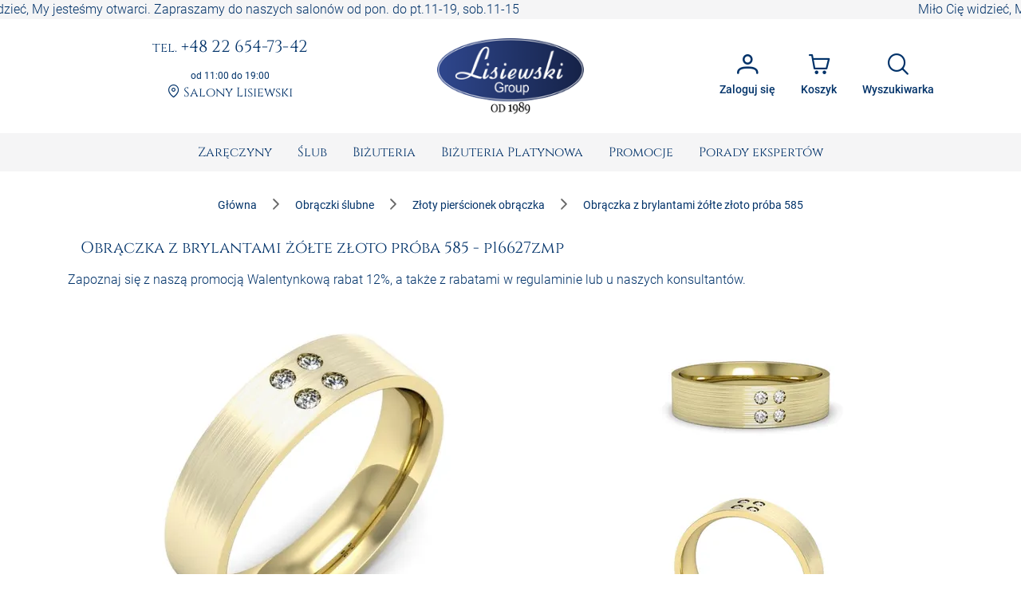

--- FILE ---
content_type: text/html; charset=utf-8
request_url: https://www.sklepjubilerski.com/d/p16627zmp,obraczka-z-zoltego-zlota-z-brylantami-0-05ct-si1h-z-cer
body_size: 51835
content:
<!DOCTYPE html><html lang="pl"><head>
  <meta charset="utf-8">
  <title>Obrączka z brylantami żółte złoto próba 585 - p16627zmp</title>
  <meta content="Obrączka z brylantami żółte złoto próba 585.- Elegancja w każdym calu. Sklep jubilerski online prezentuje luksusową kolekcję biżuterii Bądź wyjątkowa! p16627zmp" name="description">
  <base href="https://www.sklepjubilerski.com/">
  <meta name="viewport" content="width=device-width, initial-scale=1, shrink-to-fit=no">
  <link rel="shortcut icon" href="/favicon.ico">
  <link rel="apple-touch-icon" sizes="180x180" href="/assets/favicon/apple-touch-icon.png">
  <link rel="mask-icon" href="/assets/favicon/safari-pinned-tab.svg" color="#5bbad5">
  <link rel="manifest" href="/assets/site.webmanifest">
  <meta name="msapplication-TileColor" content="#da532c">
  <meta name="theme-color" content="#ffffff">
  <meta content="website" property="og:type">
  <meta content="Obrączka z brylantami żółte złoto próba 585 - p16627zmp" property="og:title">
  <meta content="Obrączka z brylantami żółte złoto próba 585.- Elegancja w każdym calu. Sklep jubilerski online prezentuje luksusową kolekcję biżuterii Bądź wyjątkowa! p16627zmp" property="og:description">
  <meta content="https://zdjecia.sklepjubilerski.com/produkty/p16627zmp/p16627zmp_p.jpg" property="og:image">
  <meta content="https://www.sklepjubilerski.com/d/p16627zmp,obraczka-z-zoltego-zlota-z-brylantami-0-05ct-si1h-z-cer" property="og:url">
  <link href="https://www.sklepjubilerski.com/d/p16627zmp,obraczka-z-zoltego-zlota-z-brylantami-0-05ct-si1h-z-cer" rel="canonical">
  <link href="//zdjecia.sklepjubilerski.com/" rel="dns-prefetch">
  <link href="//www.googletagmanager.com/" rel="dns-prefetch">
  <link href="//static.criteo.net/" rel="dns-prefetch">
  <link href="//www.czater.pl/" rel="dns-prefetch">
  <link rel="preconnect" href="https://www.sklepjubilerski.com">
  <!-- Google Tag Manager -->
  <script async="" src="//www.googletagmanager.com/gtm.js?id=GTM-K82L84H"></script>
  <script>
    window.dataLayer = window.dataLayer || [];
    function gtag(){dataLayer.push(arguments);}
    gtag({'gtm.start': new Date().getTime(),event:'gtm.js'});
    gtag('js', new Date());
    gtag('config', 'G-9FD7LVZ4D0', {send_page_view: false});
  </script>
  <!-- End Google Tag Manager -->
<style>:root{--cc-font-family:-apple-system,BlinkMacSystemFont,"Segoe UI",Roboto,Helvetica,Arial,sans-serif,"Apple Color Emoji","Segoe UI Emoji","Segoe UI Symbol";--cc-modal-border-radius:.5rem;--cc-btn-border-radius:.4rem;--cc-modal-transition-duration:.25s;--cc-link-color:var(--cc-btn-primary-bg);--cc-modal-margin:1rem;--cc-z-index:2147483647;--cc-bg:#fff;--cc-primary-color:#2c2f31;--cc-secondary-color:#5e6266;--cc-btn-primary-bg:#30363c;--cc-btn-primary-color:#fff;--cc-btn-primary-border-color:var(--cc-btn-primary-bg);--cc-btn-primary-hover-bg:#000;--cc-btn-primary-hover-color:#fff;--cc-btn-primary-hover-border-color:var(--cc-btn-primary-hover-bg);--cc-btn-secondary-bg:#eaeff2;--cc-btn-secondary-color:var(--cc-primary-color);--cc-btn-secondary-border-color:var(--cc-btn-secondary-bg);--cc-btn-secondary-hover-bg:#d4dae0;--cc-btn-secondary-hover-color:#000;--cc-btn-secondary-hover-border-color:#d4dae0;--cc-separator-border-color:#f0f4f7;--cc-toggle-on-bg:var(--cc-btn-primary-bg);--cc-toggle-off-bg:#667481;--cc-toggle-on-knob-bg:#fff;--cc-toggle-off-knob-bg:var(--cc-toggle-on-knob-bg);--cc-toggle-enabled-icon-color:var(--cc-bg);--cc-toggle-disabled-icon-color:var(--cc-bg);--cc-toggle-readonly-bg:#d5dee2;--cc-toggle-readonly-knob-bg:#fff;--cc-toggle-readonly-knob-icon-color:var(--cc-toggle-readonly-bg);--cc-section-category-border:var(--cc-cookie-category-block-bg);--cc-cookie-category-block-bg:#f0f4f7;--cc-cookie-category-block-border:#f0f4f7;--cc-cookie-category-block-hover-bg:#e9eff4;--cc-cookie-category-block-hover-border:#e9eff4;--cc-cookie-category-expanded-block-bg:transparent;--cc-cookie-category-expanded-block-hover-bg:#dee4e9;--cc-overlay-bg:rgba(0,0,0,.65);--cc-webkit-scrollbar-bg:var(--cc-section-category-border);--cc-webkit-scrollbar-hover-bg:var(--cc-btn-primary-hover-bg);--cc-footer-bg:var(--cc-btn-secondary-bg);--cc-footer-color:var(--cc-secondary-color);--cc-footer-border-color:#e4eaed;--cc-pm-toggle-border-radius:4em}:root{--surface-a:#ffffff;--surface-b:#f5f5f6;--surface-c:rgba(0,0,0,.04);--surface-d:rgba(0,0,0,.12);--surface-e:#ffffff;--surface-f:#ffffff;--text-color:rgba(0, 0, 0, .87);--text-color-secondary:rgba(0, 0, 0, .6);--primary-color:#003269;--primary-color-text:#ffffff;--secondary-color:#828282;--font-family:Roboto, Helvetica Neue Light, Helvetica Neue, Helvetica, Arial, Lucida Grande, sans-serif;--surface-0:#ffffff;--surface-50:#FAFAFA;--surface-100:#F5F5F5;--surface-200:#EEEEEE;--surface-300:#E0E0E0;--surface-400:#BDBDBD;--surface-500:#9E9E9E;--surface-600:#757575;--surface-700:#616161;--surface-800:#424242;--surface-900:#212121;--gray-50:#FAFAFA;--gray-100:#F5F5F5;--gray-200:#EEEEEE;--gray-300:#E0E0E0;--gray-400:#BDBDBD;--gray-500:#9E9E9E;--gray-600:#757575;--gray-700:#616161;--gray-800:#424242;--gray-900:#212121;--content-padding:1rem;--inline-spacing:.5rem;--border-radius:4px;--surface-ground:#fafafa;--surface-section:#ffffff;--surface-card:#ffffff;--surface-overlay:#ffffff;--surface-border:rgba(0,0,0,.12);--surface-hover:rgba(0,0,0,.04);--maskbg:rgba(0, 0, 0, .32);--highlight-bg:rgba(63, 81, 181, .12);--highlight-bg-hover:rgba(63, 81, 181, .06);--highlight-text-color:#003269;--focus-ring:none;color-scheme:light}@font-face{font-family:Roboto;font-style:normal;font-weight:300;src:local("Roboto"),local("Roboto-Light"),url(roboto-v29-latin-ext_latin-light.72a8704e64c8aa4f.woff2) format("woff2"),url(roboto-v29-latin-ext_latin-light.591408cf629048c4.woff) format("woff")}@font-face{font-family:Roboto;font-style:normal;font-weight:400;src:local("Roboto"),local("Roboto-Regular"),url(roboto-v20-latin-ext_latin-regular.5c59b24786083ffe.woff2) format("woff2"),url(roboto-v20-latin-ext_latin-regular.c9064c1abfc45804.woff) format("woff")}@font-face{font-family:Roboto;font-style:normal;font-weight:500;src:local("Roboto Medium"),local("Roboto-Medium"),url(roboto-v20-latin-ext_latin-500.de270e01b582cd35.woff2) format("woff2"),url(roboto-v20-latin-ext_latin-500.4ce802079c5e2843.woff) format("woff")}@font-face{font-family:Roboto;font-style:normal;font-weight:700;src:local("Roboto Bold"),local("Roboto-Bold"),url(roboto-v20-latin-ext_latin-700.fea1ca242b09ae4c.woff2) format("woff2"),url(roboto-v20-latin-ext_latin-700.c5993c4d788e3ff6.woff) format("woff")}*{box-sizing:border-box}:root{--blue-50:#f4fafe;--blue-100:#cae6fc;--blue-200:#a0d2fa;--blue-300:#75bef8;--blue-400:#4baaf5;--blue-500:#2196f3;--blue-600:#1c80cf;--blue-700:#1769aa;--blue-800:#125386;--blue-900:#0d3c61;--green-50:#f7faf5;--green-100:#dbe8cf;--green-200:#bed6a9;--green-300:#a1c384;--green-400:#85b15e;--green-500:#689f38;--green-600:#588730;--green-700:#496f27;--green-800:#39571f;--green-900:#2a4016;--yellow-50:#fffcf5;--yellow-100:#fef0cd;--yellow-200:#fde4a5;--yellow-300:#fdd87d;--yellow-400:#fccc55;--yellow-500:#fbc02d;--yellow-600:#d5a326;--yellow-700:#b08620;--yellow-800:#8a6a19;--yellow-900:#644d12;--cyan-50:#f2fcfd;--cyan-100:#c2eff5;--cyan-200:#91e2ed;--cyan-300:#61d5e4;--cyan-400:#30c9dc;--cyan-500:#00bcd4;--cyan-600:#00a0b4;--cyan-700:#008494;--cyan-800:#006775;--cyan-900:#004b55;--pink-50:#fef4f7;--pink-100:#fac9da;--pink-200:#f69ebc;--pink-300:#f1749e;--pink-400:#ed4981;--pink-500:#e91e63;--pink-600:#c61a54;--pink-700:#a31545;--pink-800:#801136;--pink-900:#5d0c28;--indigo-50:#f6f7fc;--indigo-100:#d5d9ef;--indigo-200:#b3bae2;--indigo-300:#919cd5;--indigo-400:#707dc8;--indigo-500:#4e5fbb;--indigo-600:#42519f;--indigo-700:#374383;--indigo-800:#2b3467;--indigo-900:#1f264b;--teal-50:#f2faf9;--teal-100:#c2e6e2;--teal-200:#91d2cc;--teal-300:#61beb5;--teal-400:#30aa9f;--teal-500:#009688;--teal-600:#008074;--teal-700:#00695f;--teal-800:#00534b;--teal-900:#003c36;--orange-50:#fffaf2;--orange-100:#ffe6c2;--orange-200:#ffd391;--orange-300:#ffbf61;--orange-400:#ffac30;--orange-500:#ff9800;--orange-600:#d98100;--orange-700:#b36a00;--orange-800:#8c5400;--orange-900:#663d00;--bluegray-50:#f7f9f9;--bluegray-100:#d9e0e3;--bluegray-200:#bbc7cd;--bluegray-300:#9caeb7;--bluegray-400:#7e96a1;--bluegray-500:#607d8b;--bluegray-600:#526a76;--bluegray-700:#435861;--bluegray-800:#35454c;--bluegray-900:#263238;--purple-50:#faf4fb;--purple-100:#e7cbec;--purple-200:#d4a2dd;--purple-300:#c279ce;--purple-400:#af50bf;--purple-500:#9c27b0;--purple-600:#852196;--purple-700:#6d1b7b;--purple-800:#561561;--purple-900:#3e1046;--red-50:#fef6f5;--red-100:#fcd2cf;--red-200:#faaea9;--red-300:#f88a82;--red-400:#f6675c;--red-500:#f44336;--red-600:#cf392e;--red-700:#ab2f26;--red-800:#86251e;--red-900:#621b16;--primary-50:#f5f6fb;--primary-100:#d1d5ed;--primary-200:#acb4df;--primary-300:#8893d1;--primary-400:#6372c3;--primary-500:#3f51b5;--primary-600:#36459a;--primary-700:#2c397f;--primary-800:#232d64;--primary-900:#192048}@charset "UTF-8";:root{--blue:#007bff;--indigo:#6610f2;--purple:#6f42c1;--pink:#e83e8c;--red:#dc3545;--orange:#fd7e14;--yellow:#ffc107;--green:#28a745;--teal:#20c997;--cyan:#17a2b8;--white:#fff;--gray:#6c757d;--gray-dark:#343a40;--primary:rgb(0, 50, 105);--secondary:#6c757d;--success:#28a745;--info:#17a2b8;--warning:#ff3d00;--danger:#ff3547;--light:#f8f9fa;--dark:#343a40;--breakpoint-xs:0;--breakpoint-sm:576px;--breakpoint-md:768px;--breakpoint-lg:992px;--breakpoint-xl:1200px;--font-family-sans-serif:-apple-system, BlinkMacSystemFont, "Segoe UI", Roboto, "Helvetica Neue", Arial, "Noto Sans", "Liberation Sans", sans-serif, "Apple Color Emoji", "Segoe UI Emoji", "Segoe UI Symbol", "Noto Color Emoji";--font-family-monospace:SFMono-Regular, Menlo, Monaco, Consolas, "Liberation Mono", "Courier New", monospace}*,*:before,*:after{box-sizing:border-box}html{font-family:sans-serif;line-height:1.15;-webkit-text-size-adjust:100%;-webkit-tap-highlight-color:rgba(0,0,0,0)}body{margin:0;font-family:Roboto,Verdana,Arial,sans-serif;font-size:1rem;font-weight:400;line-height:1.5;color:#212529;text-align:left;background-color:#fff}body{font-family:Roboto,Verdana,Arial,sans-serif;font-weight:300}</style><link rel="stylesheet" href="styles.e0ee3dc6a7126750.css" media="print" onload="this.media='all'"><noscript><link rel="stylesheet" href="styles.e0ee3dc6a7126750.css"></noscript><style ng-transition="serverApp">:root{--primary-color: #003269;--primary-color-rgb: rgb(0, 50, 105);--primary-color-alpha1: rgba(0, 50, 105, .1);--primary-color-alpha2: rgba(0, 50, 105, .2);--primary-color-alpha3: rgba(0, 50, 105, .3);--light-color: #f5f5f6;--lighter-color: #e5e8f0;--dark-color: #7d7d7d;--darker-color: #212529;--danger-color: #d32f2f;--danger-surface-color: rgba(211, 47, 47, .3);--font-famaly-serif: "Cinzel", serif}h1,h2,h3,h4,h5{font-family:var(--font-famaly-serif),serif!important;font-weight:400;color:var(--primary-color)}h1{text-align:center;text-transform:uppercase;margin:1rem 0;padding:1rem;font-size:1.5rem}h1 small{font-size:1rem}h2{text-align:center;font-size:1.375rem}h3{font-size:1.25rem}h4{font-size:1.125rem}h5,h6{font-size:1rem;text-transform:uppercase;font-weight:700}.text-bold{font-weight:700}.text-muted{color:var(--dark-color)}.text-center{text-align:center}.text-underline{text-decoration:underline!important}.font-weight-bold{font-weight:700!important}.primary-color{color:var(--primary-color)!important}.z-depth-1{box-shadow:0 1px 2px #00326929,0 1px 5px #0000001f}.border-top-primary{border-top:2px solid var(--primary-color-alpha3)}.border-bottom-primary{border-bottom:2px solid var(--primary-color-alpha3)}html,body{height:100%}.wrapper{min-height:100%;display:flex;flex-direction:column}.header .ticker{overflow-x:hidden;overflow-y:auto;white-space:nowrap;color:var(--primary);background-color:var(--light-color)}.main{flex:1 1 auto;transition:.3s}.footer{border-top:2px solid var(--primary-color-alpha3);color:var(--primary);background-color:var(--light-color)}.promo-text img{max-width:100%!important}.cms-text__content h1,.cms-text__content h2,.cms-text__content h3,.cms-text__content h4,.cms-text__content h5,.cms-text__content h6{font-family:var(--font-famaly-serif),serif!important}.cms-text__content img{max-width:100%!important;max-height:100%!important;height:auto!important;margin:0;padding:0 15px}@media (max-width: 768px){.cms-text__content img{width:auto!important}}.card{margin-bottom:2rem}.card-header{font-family:var(--header-font-famaly);color:var(--primary-color);font-size:20px;padding-top:5px;padding-bottom:5px}.modal-header .h4{font-family:var(--header-font-famaly)!important}.p-button{background-color:var(--primary-color)}.p-button.p-button-outlined{color:var(--primary-color)}.p-button:enabled:hover{background-color:var(--primary-color-alpha1)}.p-inputtext:enabled:hover{color:var(--primary-color);border-color:var(--primary-color)}.fa-viber-square{color:#8f5db7}.fa-whatsapp{color:#25d366}#e3D18r_czater #czater-contener,#e3D18r_czater .czater-header,.czater-header{z-index:100!important}
</style><style ng-transition="serverApp">.header[_ngcontent-sc53]{display:flex;justify-content:space-between;align-items:center;font-family:var(--font-famaly-serif),serif;text-align:center}.header[_ngcontent-sc53] > *[_ngcontent-sc53]{padding:.5rem}@media (max-width: 767.98px){.header[_ngcontent-sc53]{display:none}}.header__logo[_ngcontent-sc53]{flex:0 0 200px;margin:0 1rem}@media (min-width: 992px){.header__logo[_ngcontent-sc53]{margin:0 3rem}}.header__logo[_ngcontent-sc53]   img[_ngcontent-sc53]{max-width:100%;margin:1rem 0}.header__actions[_ngcontent-sc53]{display:flex;justify-content:flex-end}.header__contacts[_ngcontent-sc53], .header__actions[_ngcontent-sc53]{flex:0 1 50%}.contacts[_ngcontent-sc53]   a[_ngcontent-sc53]{color:var(--primary);display:inline-block;word-wrap:break-word;margin-bottom:1rem;font-size:.875rem;line-height:1rem}@media (min-width: 992px){.contacts[_ngcontent-sc53]   a[_ngcontent-sc53]{font-size:1.1875rem;line-height:1.1875rem}}@media (min-width: 1200px){.contacts[_ngcontent-sc53]   a[_ngcontent-sc53]{font-size:1.3rem;line-height:1.3rem}}.contacts__time[_ngcontent-sc53]{font-family:var(--font-family-sans-serif);font-size:.75rem;font-weight:400;color:var(--primary)}.contacts__link[_ngcontent-sc53]   a[_ngcontent-sc53]{font-size:1rem}.contacts__link[_ngcontent-sc53]   a[_ngcontent-sc53]:hover{text-decoration:underline;border:none}.account[_ngcontent-sc53]{position:relative}.account[_ngcontent-sc53]   .dropdown[_ngcontent-sc53]{position:absolute;visibility:hidden;z-index:1;left:10px;top:50px;box-shadow:0 2px 3px var(--primary-color-alpha2);display:flex;flex-direction:column;align-items:center;justify-content:center;font-family:var(--font-family),sans-serif;font-weight:400;background:white}.account[_ngcontent-sc53]   .dropdown.active[_ngcontent-sc53]{visibility:unset}.account[_ngcontent-sc53]   .dropdown__item[_ngcontent-sc53]{width:100%;padding:7px 17px;white-space:nowrap;text-align:left;background:var(--primary-color-alpha1);color:#000}.account[_ngcontent-sc53]   .dropdown__item[_ngcontent-sc53]   span[_ngcontent-sc53]{font-size:80%}.account[_ngcontent-sc53]   .dropdown__item[_ngcontent-sc53]:hover{background:var(--primary-color-alpha3)}.account[_ngcontent-sc53]   .dropdown__item[_ngcontent-sc53]   i[_ngcontent-sc53]{margin-right:10px}  .p-button{font-size:.85rem}  .p-button.p-button-text{color:var(--primary-color)}  .p-button.p-button-text:enabled:hover{color:var(--primary-color)}  .p-button-icon{font-size:1.65rem}  .p-button.p-button-vertical .p-badge{position:absolute;right:5px;color:var(--primary-color)}</style><style ng-transition="serverApp">nav[_ngcontent-sc63]{background-color:var(--surface-b)}nav[_ngcontent-sc63]   .navbar__right[_ngcontent-sc63]{display:flex;justify-content:space-around;align-items:center}nav[_ngcontent-sc63]   .navbar__right[_ngcontent-sc63]   .navbar__logo[_ngcontent-sc63]{margin:1rem calc(50vw - 139.5px) 1rem auto}@media (min-width: 768px){nav[_ngcontent-sc63]   .navbar__right[_ngcontent-sc63]{display:none}}.sidebar__logo[_ngcontent-sc63]{flex:1 0 auto;display:flex;justify-content:center}.sidebar__logo[_ngcontent-sc63]   a[_ngcontent-sc63]{display:block}.sidebar__footer[_ngcontent-sc63]{display:flex;flex-wrap:nowrap;justify-content:space-between;list-style-type:none;padding-left:0}.sidebar__footer[_ngcontent-sc63] > li[_ngcontent-sc63]   i[_ngcontent-sc63]{font-size:1.5rem}  .p-menubar .p-menuitem{font-family:var(--font-famaly-serif),serif;font-weight:400}  .p-menubar .p-submenu-list:not(:has(.p-submenu-list)){max-height:700px;overflow-y:auto}  .p-menubar ::-webkit-scrollbar{width:4px}  .p-menubar ::-webkit-scrollbar-track{background:transparent}  .p-menubar ::-webkit-scrollbar-thumb{background:#c0c0c0}@media screen and (min-width: 768px){  .p-menubar{justify-content:center!important}  .p-menubar .p-menubar-end{display:none!important}}  .p-slidemenu{width:initial;border:none;background-color:initial}  .p-slidemenu .p-menu-separator{border-top:1px solid #dee2e6;margin:.25rem 0}  .navbar__toggler{display:none}@media (max-width: 767.98px){  .navbar__toggler{display:block}}</style><style ng-transition="serverApp">.footer__copyright[_ngcontent-sc67]{border-top:1px solid var(--primary-color-alpha3)}.navigation[_ngcontent-sc67]{display:flex;flex-wrap:wrap;justify-content:space-between;align-content:stretch;gap:1rem}.navigation__item[_ngcontent-sc67]{flex:1 0 48%;display:flex;flex-direction:column}@media (min-width: 992px){.navigation__item[_ngcontent-sc67]{flex:1 0 20%}}.navigation__accordion[_ngcontent-sc67]{display:block;width:100%}.navigation__accordion[_ngcontent-sc67]   ul[_ngcontent-sc67]{margin-bottom:0}.navigation__accordion[_ngcontent-sc67]   li[_ngcontent-sc67]{padding:.25rem 0}.navigation__accordion[_ngcontent-sc67]   li[_ngcontent-sc67]   li[_ngcontent-sc67]:first-child{padding-top:0}.navigation__accordion[_ngcontent-sc67]   li[_ngcontent-sc67]   li[_ngcontent-sc67]:last-child{padding-bottom:0}.navigation__icons[_ngcontent-sc67]{margin:0 auto -5px}.navigation[_ngcontent-sc67]   .fa[_ngcontent-sc67]{font-size:2rem}.copyright[_ngcontent-sc67]{font-size:.75rem;text-align:center}.copyright__text[_ngcontent-sc67]{margin:0;padding:.25rem 1rem}</style><style ng-transition="serverApp">.p-menu-overlay{position:absolute;top:0;left:0}.p-menu ul{margin:0;padding:0;list-style:none}.p-menu .p-submenu-header{align-items:center}.p-menu .p-menuitem-link{cursor:pointer;display:flex;align-items:center;text-decoration:none;overflow:hidden;position:relative}.p-menu .p-menuitem-text{line-height:1}
</style><style ng-transition="serverApp">.login__container[_ngcontent-sc52]{padding:1rem 2rem .5rem;min-height:15.625rem}.login__controls[_ngcontent-sc52]{text-align:center;padding:1rem 2rem 2rem}.registration-block[_ngcontent-sc52]{margin:0 -1.5rem -1.5rem;padding:1rem 3.5rem 2rem;text-align:center;background:var(--primary-color-alpha1)}.registration-block__title[_ngcontent-sc52]{font-family:var(--font-famaly-serif),serif;text-transform:uppercase}.registration-block__control[_ngcontent-sc52]{padding:1rem 0}[_nghost-sc52]     .p-dialog-title{font-family:var(--font-famaly-serif),serif}</style><style ng-transition="serverApp">.p-dialog-mask{position:fixed;top:0;left:0;width:100%;height:100%;display:flex;justify-content:center;align-items:center;pointer-events:none}.p-dialog-mask.p-component-overlay{pointer-events:auto}.p-dialog{display:flex;flex-direction:column;pointer-events:auto;max-height:90%;transform:scale(1);position:relative}.p-dialog-content{overflow-y:auto;flex-grow:1}.p-dialog-header{display:flex;align-items:center;justify-content:space-between;flex-shrink:0}.p-dialog-draggable .p-dialog-header{cursor:move}.p-dialog-footer{flex-shrink:0}.p-dialog .p-dialog-header-icons{display:flex;align-items:center}.p-dialog .p-dialog-header-icon{display:flex;align-items:center;justify-content:center;overflow:hidden;position:relative}.p-fluid .p-dialog-footer .p-button{width:auto}.p-dialog-top .p-dialog,.p-dialog-bottom .p-dialog,.p-dialog-left .p-dialog,.p-dialog-right .p-dialog,.p-dialog-top-left .p-dialog,.p-dialog-top-right .p-dialog,.p-dialog-bottom-left .p-dialog,.p-dialog-bottom-right .p-dialog{margin:.75rem;transform:translateZ(0)}.p-dialog-maximized{transition:none;transform:none;width:100vw!important;height:100vh!important;top:0px!important;left:0px!important;max-height:100%;height:100%}.p-dialog-maximized .p-dialog-content{flex-grow:1}.p-dialog-left{justify-content:flex-start}.p-dialog-right{justify-content:flex-end}.p-dialog-top{align-items:flex-start}.p-dialog-top-left{justify-content:flex-start;align-items:flex-start}.p-dialog-top-right{justify-content:flex-end;align-items:flex-start}.p-dialog-bottom{align-items:flex-end}.p-dialog-bottom-left{justify-content:flex-start;align-items:flex-end}.p-dialog-bottom-right{justify-content:flex-end;align-items:flex-end}.p-dialog .p-resizable-handle{position:absolute;font-size:.1px;display:block;cursor:se-resize;width:12px;height:12px;right:1px;bottom:1px}.p-confirm-dialog .p-dialog-content{display:flex;align-items:center}
</style><style ng-transition="serverApp">.p-menubar{width:100%;display:flex;justify-content:space-between;align-items:center}.p-menubar ul{margin:0;padding:0;list-style:none}.p-menubar .p-menuitem-link{cursor:pointer;display:flex;align-items:center;text-decoration:none;overflow:hidden;position:relative}.p-menubar .p-menuitem-text{line-height:1}.p-menubar .p-menuitem{position:relative}.p-menubar-root-list{display:flex;align-items:center;flex-wrap:wrap}.p-menubar-root-list>li ul{display:none;z-index:1}.p-menubar-root-list>.p-menuitem-active>p-menubarsub>.p-submenu-list{display:block}.p-menubar .p-submenu-list{display:none;position:absolute;z-index:2}.p-menubar .p-submenu-list>.p-menuitem-active>p-menubarsub>.p-submenu-list{display:block;left:100%;top:0}.p-menubar .p-submenu-list .p-menuitem-link .p-submenu-icon:not(svg){margin-left:auto}.p-menubar .p-submenu-list .p-menuitem-link .p-icon-wrapper{margin-left:auto}.p-menubar .p-menubar-custom,.p-menubar .p-menubar-end{margin-left:auto;align-self:center}.p-menubar-button{display:none;cursor:pointer;align-items:center;justify-content:center}
</style><style ng-transition="serverApp">.p-sidebar{position:fixed;transition:transform .3s;display:flex;flex-direction:column}.p-sidebar-content{position:relative;overflow-y:auto;flex-grow:1}.p-sidebar-header{display:flex;align-items:center}.p-sidebar-footer{margin-top:auto}.p-sidebar-icon{display:flex;align-items:center;justify-content:center;margin-left:auto}.p-sidebar-left{top:0;left:0;width:20rem;height:100%}.p-sidebar-right{top:0;right:0;width:20rem;height:100%}.p-sidebar-top{top:0;left:0;width:100%;height:10rem}.p-sidebar-bottom{bottom:0;left:0;width:100%;height:10rem}.p-sidebar-full{width:100%;height:100%;top:0;left:0;transition:none}.p-sidebar-left.p-sidebar-sm,.p-sidebar-right.p-sidebar-sm{width:20rem}.p-sidebar-left.p-sidebar-md,.p-sidebar-right.p-sidebar-md{width:40rem}.p-sidebar-left.p-sidebar-lg,.p-sidebar-right.p-sidebar-lg{width:60rem}.p-sidebar-top.p-sidebar-sm,.p-sidebar-bottom.p-sidebar-sm{height:10rem}.p-sidebar-top.p-sidebar-md,.p-sidebar-bottom.p-sidebar-md{height:20rem}.p-sidebar-top.p-sidebar-lg,.p-sidebar-bottom.p-sidebar-lg{height:30rem}@media screen and (max-width: 64em){.p-sidebar-left.p-sidebar-lg,.p-sidebar-left.p-sidebar-md,.p-sidebar-right.p-sidebar-lg,.p-sidebar-right.p-sidebar-md{width:20rem}}
</style><style ng-transition="serverApp">.search__form[_ngcontent-sc72]{display:flex;gap:8px;margin-top:1rem}.search__item[_ngcontent-sc72]{display:flex;flex-wrap:nowrap;overflow-x:hidden;gap:1rem;margin:-.5rem}.item__image[_ngcontent-sc72]{width:24px}</style><style ng-transition="serverApp">.p-autocomplete{display:inline-flex;position:relative}.p-autocomplete-loader{position:absolute;top:50%;margin-top:-.5rem}.p-autocomplete-dd .p-autocomplete-input{flex:1 1 auto;width:1%}.p-autocomplete-dd .p-autocomplete-input,.p-autocomplete-dd .p-autocomplete-multiple-container{border-top-right-radius:0;border-bottom-right-radius:0}.p-autocomplete-dd .p-autocomplete-dropdown{border-top-left-radius:0;border-bottom-left-radius:0}.p-autocomplete-panel{max-width:100vw;overflow:auto}.p-autocomplete-items{margin:0;padding:0;list-style-type:none}.p-autocomplete-item{cursor:pointer;white-space:nowrap;position:relative;overflow:hidden}.p-autocomplete-multiple-container{margin:0;padding:0;list-style-type:none;cursor:text;overflow:hidden;display:flex;align-items:center;flex-wrap:wrap}.p-autocomplete-token{cursor:default;display:inline-flex;align-items:center;flex:0 0 auto}.p-autocomplete-token-icon{cursor:pointer}.p-autocomplete-input-token{flex:1 1 auto;display:inline-flex}.p-autocomplete-input-token input{border:0 none;outline:0 none;background-color:transparent;margin:0;padding:0;box-shadow:none;border-radius:0;width:100%}.p-fluid .p-autocomplete{display:flex}.p-fluid .p-autocomplete-dd .p-autocomplete-input{width:1%}.p-autocomplete-clear-icon{position:absolute;top:50%;margin-top:-.5rem;cursor:pointer}.p-autocomplete-clearable{position:relative}
</style><style ng-transition="serverApp">.p-overlay{position:absolute;top:0;left:0}.p-overlay-modal{display:flex;align-items:center;justify-content:center;position:fixed;top:0;left:0;width:100%;height:100%}.p-overlay-content{transform-origin:inherit}.p-overlay-modal>.p-overlay-content{z-index:1;width:90%}.p-overlay-top{align-items:flex-start}.p-overlay-top-start{align-items:flex-start;justify-content:flex-start}.p-overlay-top-end{align-items:flex-start;justify-content:flex-end}.p-overlay-bottom{align-items:flex-end}.p-overlay-bottom-start{align-items:flex-end;justify-content:flex-start}.p-overlay-bottom-end{align-items:flex-end;justify-content:flex-end}.p-overlay-left{justify-content:flex-start}.p-overlay-left-start{justify-content:flex-start;align-items:flex-start}.p-overlay-left-end{justify-content:flex-start;align-items:flex-end}.p-overlay-right{justify-content:flex-end}.p-overlay-right-start{justify-content:flex-end;align-items:flex-start}.p-overlay-right-end{justify-content:flex-end;align-items:flex-end}
</style><script type="application/ld+json">{"@context":"https://schema.org","@type":"JewelryStore","name":"Lisiewski Group","url":"https://www.sklepjubilerski.com","logo":"https://www.sklepjubilerski.com/assets/images/logo-small.png","image":"https://zdjecia.sklepjubilerski.com/kafle/glowna/pierscionki-zareczynowe.jpg","email":"zamowienia@lisiewski.com","telephone":"+48789183582","priceRange":"$$","sameAs":["https://lisiewski.com/","https://www.facebook.com/BizuteriaLisiewski","https://pl.pinterest.com/LisiewskiGroup/"],"contactPoint":{"@type":"ContactPoint","telephone":"+48789183582","contactType":"Customer service"},"paymentAccepted":"TPay, Visa, Master Card, TPay raty, przelew, PayPal, Blik","openingHoursSpecification":[{"@type":"OpeningHoursSpecification","dayOfWeek":"https://schema.org/Monday","opens":"11:00:00","closes":"19:00:00"},{"@type":"OpeningHoursSpecification","dayOfWeek":"https://schema.org/Tuesday","opens":"11:00:00","closes":"19:00:00"},{"@type":"OpeningHoursSpecification","dayOfWeek":"https://schema.org/Wednesday","opens":"11:00:00","closes":"19:00:00"},{"@type":"OpeningHoursSpecification","dayOfWeek":"https://schema.org/Thursday","opens":"11:00:00","closes":"19:00:00"},{"@type":"OpeningHoursSpecification","dayOfWeek":"https://schema.org/Friday","opens":"11:00:00","closes":"19:00:00"},{"@type":"OpeningHoursSpecification","dayOfWeek":"https://schema.org/Saturday","opens":"11:00:00","closes":"15:00:00"}],"address":{"@type":"PostalAddress","streetAddress":"ul. Elektoralna 19","addressLocality":"Warszawa","postalCode":"00–137","addressCountry":"PL"}}</script><style ng-transition="serverApp">form[_ngcontent-sc50]{display:flex;flex-direction:column;align-items:stretch}form[_ngcontent-sc50]   .field[_ngcontent-sc50]{margin:.5rem 0}form[_ngcontent-sc50]   input[_ngcontent-sc50], form[_ngcontent-sc50]   button[_ngcontent-sc50]{width:100%}form[_ngcontent-sc50]   button[_ngcontent-sc50]{margin-top:.5rem;padding:1rem}</style><style ng-transition="serverApp">.p-scrollpanel-wrapper{overflow:hidden;width:100%;height:100%;position:relative;float:left}.p-scrollpanel-content{height:calc(100% + 18px);width:calc(100% + 18px);padding:0 18px 18px 0;position:relative;overflow:auto;box-sizing:border-box}.p-scrollpanel-bar{position:relative;background:#c1c1c1;border-radius:3px;cursor:pointer;opacity:0;transition:opacity .25s linear}.p-scrollpanel-bar-y{width:9px;top:0}.p-scrollpanel-bar-x{height:9px;bottom:0}.p-scrollpanel-hidden{visibility:hidden}.p-scrollpanel:hover .p-scrollpanel-bar,.p-scrollpanel:active .p-scrollpanel-bar{opacity:1}.p-scrollpanel-grabbed{-webkit-user-select:none;user-select:none}
</style><style ng-transition="serverApp">.accordion__item[_ngcontent-sc65]{display:block;border:solid 1px #ccc}.accordion__item[_ngcontent-sc65] + .accordion__item[_ngcontent-sc65]{border-top:none}.item__header[_ngcontent-sc65]{display:flex;align-content:center;justify-content:space-between;color:var(--primary-color);background-color:var(--light-color)}.item__description[_ngcontent-sc65]{text-align:right;color:#999}.item__header[_ngcontent-sc65], .item__body[_ngcontent-sc65]{padding:1rem}.item-compact[_ngcontent-sc65]   .item__header[_ngcontent-sc65], .item__body[_ngcontent-sc65], .item__header-compact[_ngcontent-sc65], .item__body-compact[_ngcontent-sc65]{padding:.5rem}.item__body[_ngcontent-sc65]{background-color:#fff}</style><style ng-transition="serverApp">svg{width:100%;max-width:300px}
</style><style ng-transition="serverApp">.product__price[_ngcontent-sc164]{width:100%;font-size:1.5rem;background-color:var(--surface-0)}.product__links[_ngcontent-sc164]{display:flex;flex-direction:row;flex-wrap:wrap;justify-content:space-between;align-items:center;width:100%;min-height:80px;transition:all .3s}.product__links[_ngcontent-sc164]:last-child{margin-right:0}.product__links[_ngcontent-sc164] > *[_ngcontent-sc164]{padding:.5rem}@media (min-width: 576px){.product__links[_ngcontent-sc164] > *[_ngcontent-sc164]{flex:1 0 25%}}.product__links[_ngcontent-sc164]     .p-button{font-size:1rem}.product__links[_ngcontent-sc164]     .p-button-icon{font-size:1.5em;margin-right:.5rem}.product__links[_ngcontent-sc164]     .p-button-label{font-family:var(--font-famaly-serif),serif;font-weight:400;text-align:left}@media (min-width: 576px){.product__links[_ngcontent-sc164]     .p-button{flex-direction:column}.product__links[_ngcontent-sc164]     .p-button-icon{margin-right:0;margin-bottom:.5rem;font-size:2em}.product__links[_ngcontent-sc164]     .p-button-label{text-align:center}}.btn-group[_ngcontent-sc164]{display:flex;justify-content:space-between}.btn-group[_ngcontent-sc164] > *[_ngcontent-sc164]{flex:1 1 50%;max-width:100%;margin-bottom:.8125rem}@media (max-width: 992px){.btn-group[_ngcontent-sc164]{flex-wrap:wrap}}.product-sale[_ngcontent-sc164]{color:#fff;background-color:var(--primary)}.btn-not-available[_ngcontent-sc164]{border:1px solid #dadade}.product-gem-weight[_ngcontent-sc164]{width:600px;margin-top:-2.5rem;text-align:right}.product-gem-weight[_ngcontent-sc164]   span[_ngcontent-sc164]{color:var(--primary-color);font-size:1.25rem;font-weight:700}.product-gem-weight[_ngcontent-sc164]   span[_ngcontent-sc164]:after{content:"ct"}@media (max-width: 1200px){.product-gem-weight[_ngcontent-sc164]{width:500px}}@media (max-width: 992px){.product-gem-weight[_ngcontent-sc164]{width:100%}}</style><style ng-transition="serverApp">.content[_ngcontent-sc98]{padding-top:1rem;padding-bottom:1rem}.content--loading[_ngcontent-sc98]{display:flex;flex-direction:column;justify-content:center;align-items:center;height:calc(100vh - 100px)}@media (min-width: 768px){.content--loading[_ngcontent-sc98]{height:calc(100vh - 200px)}}</style><style ng-transition="serverApp">[_nghost-sc161]{color:var(--primary-color)}h1[_ngcontent-sc161]{margin:0;font-size:1.25rem;text-transform:none;text-align:left;font-weight:400}</style><style ng-transition="serverApp">.pswp[_ngcontent-sc151]{display:none;position:absolute;width:100%;height:100%;left:0;top:0;overflow:hidden;touch-action:none;z-index:1500;-webkit-text-size-adjust:100%;-webkit-backface-visibility:hidden;outline:none}.pswp[_ngcontent-sc151]   *[_ngcontent-sc151]{box-sizing:border-box}.pswp[_ngcontent-sc151]   img[_ngcontent-sc151]{max-width:none}.pswp--animate_opacity[_ngcontent-sc151]{opacity:.001;will-change:opacity;transition:opacity 333ms cubic-bezier(.4,0,.22,1)}.pswp--open[_ngcontent-sc151]{display:block}.pswp--zoom-allowed[_ngcontent-sc151]   .pswp__img[_ngcontent-sc151]{cursor:-webkit-zoom-in;cursor:-moz-zoom-in;cursor:zoom-in}.pswp--zoomed-in[_ngcontent-sc151]   .pswp__img[_ngcontent-sc151]{cursor:-webkit-grab;cursor:-moz-grab;cursor:grab}.pswp--dragging[_ngcontent-sc151]   .pswp__img[_ngcontent-sc151]{cursor:-webkit-grabbing;cursor:-moz-grabbing;cursor:grabbing}.pswp__bg[_ngcontent-sc151]{position:absolute;left:0;top:0;width:100%;height:100%;background:#000;opacity:0;transform:translateZ(0);-webkit-backface-visibility:hidden;will-change:opacity}.pswp__scroll-wrap[_ngcontent-sc151]{position:absolute;left:0;top:0;width:100%;height:100%;overflow:hidden}.pswp__container[_ngcontent-sc151], .pswp__zoom-wrap[_ngcontent-sc151]{touch-action:none;position:absolute;inset:0}.pswp__container[_ngcontent-sc151], .pswp__img[_ngcontent-sc151]{user-select:none;-webkit-tap-highlight-color:transparent;-webkit-touch-callout:none}.pswp__zoom-wrap[_ngcontent-sc151]{position:absolute;width:100%;transform-origin:left top;transition:transform 333ms cubic-bezier(.4,0,.22,1)}.pswp__bg[_ngcontent-sc151]{will-change:opacity;transition:opacity 333ms cubic-bezier(.4,0,.22,1)}.pswp--animated-in[_ngcontent-sc151]   .pswp__bg[_ngcontent-sc151], .pswp--animated-in[_ngcontent-sc151]   .pswp__zoom-wrap[_ngcontent-sc151]{transition:none}.pswp__container[_ngcontent-sc151], .pswp__zoom-wrap[_ngcontent-sc151]{-webkit-backface-visibility:hidden}.pswp__item[_ngcontent-sc151]{position:absolute;inset:0;overflow:hidden}.pswp__img[_ngcontent-sc151]{position:absolute;width:auto;height:auto;top:0;left:0}.pswp__img--placeholder[_ngcontent-sc151]{-webkit-backface-visibility:hidden}.pswp__img--placeholder--blank[_ngcontent-sc151]{background:#222}.pswp--ie[_ngcontent-sc151]   .pswp__img[_ngcontent-sc151]{width:100%!important;height:auto!important;left:0;top:0}.pswp__error-msg[_ngcontent-sc151]{position:absolute;left:0;top:50%;width:100%;text-align:center;font-size:14px;line-height:16px;margin-top:-8px;color:#ccc}.pswp__error-msg[_ngcontent-sc151]   a[_ngcontent-sc151]{color:#ccc;text-decoration:underline}.pswp__button[_ngcontent-sc151]{width:44px;height:44px;position:relative;background:none;cursor:pointer;overflow:visible;-webkit-appearance:none;display:block;border:0;padding:0;margin:0;float:right;opacity:.75;transition:opacity .2s;box-shadow:none}.pswp__button[_ngcontent-sc151]:focus, .pswp__button[_ngcontent-sc151]:hover{opacity:1}.pswp__button[_ngcontent-sc151]:active{outline:none;opacity:.9}.pswp__button[_ngcontent-sc151]::-moz-focus-inner{padding:0;border:0}.pswp__ui--over-close[_ngcontent-sc151]   .pswp__button--close[_ngcontent-sc151]{opacity:1}.pswp__button[_ngcontent-sc151], .pswp__button--arrow--left[_ngcontent-sc151]:before, .pswp__button--arrow--right[_ngcontent-sc151]:before{background:url(default-skin.5c7414a45c56a803.png) 0 0 no-repeat;background-size:264px 88px;width:44px;height:44px}@media (min-resolution: 105dpi),(min-resolution: 1.1dppx){.pswp--svg[_ngcontent-sc151]   .pswp__button[_ngcontent-sc151], .pswp--svg[_ngcontent-sc151]   .pswp__button--arrow--left[_ngcontent-sc151]:before, .pswp--svg[_ngcontent-sc151]   .pswp__button--arrow--right[_ngcontent-sc151]:before{background-image:url(default-skin.5da9b21d629d48f2.svg)}.pswp--svg[_ngcontent-sc151]   .pswp__button--arrow--left[_ngcontent-sc151], .pswp--svg[_ngcontent-sc151]   .pswp__button--arrow--right[_ngcontent-sc151]{background:none}}.pswp__button--close[_ngcontent-sc151]{background-position:0 -44px}.pswp__button--share[_ngcontent-sc151]{background-position:-44px -44px}.pswp__button--fs[_ngcontent-sc151]{display:none}.pswp--supports-fs[_ngcontent-sc151]   .pswp__button--fs[_ngcontent-sc151]{display:block}.pswp--fs[_ngcontent-sc151]   .pswp__button--fs[_ngcontent-sc151]{background-position:-44px 0}.pswp__button--zoom[_ngcontent-sc151]{display:none;background-position:-88px 0}.pswp--zoom-allowed[_ngcontent-sc151]   .pswp__button--zoom[_ngcontent-sc151]{display:block}.pswp--zoomed-in[_ngcontent-sc151]   .pswp__button--zoom[_ngcontent-sc151]{background-position:-132px 0}.pswp--touch[_ngcontent-sc151]   .pswp__button--arrow--left[_ngcontent-sc151], .pswp--touch[_ngcontent-sc151]   .pswp__button--arrow--right[_ngcontent-sc151]{visibility:hidden}.pswp__button--arrow--left[_ngcontent-sc151], .pswp__button--arrow--right[_ngcontent-sc151]{background:none;top:50%;margin-top:-50px;width:70px;height:100px;position:absolute}.pswp__button--arrow--left[_ngcontent-sc151]{left:0}.pswp__button--arrow--right[_ngcontent-sc151]{right:0}.pswp__button--arrow--left[_ngcontent-sc151]:before, .pswp__button--arrow--right[_ngcontent-sc151]:before{content:"";top:35px;background-color:#0000004d;height:30px;width:32px;position:absolute}.pswp__button--arrow--left[_ngcontent-sc151]:before{left:6px;background-position:-138px -44px}.pswp__button--arrow--right[_ngcontent-sc151]:before{right:6px;background-position:-94px -44px}.pswp__counter[_ngcontent-sc151], .pswp__share-modal[_ngcontent-sc151]{user-select:none}.pswp__share-modal[_ngcontent-sc151]{display:block;background:rgba(0,0,0,.5);width:100%;height:100%;top:0;left:0;padding:10px;position:absolute;z-index:1600;opacity:0;transition:opacity .25s ease-out;-webkit-backface-visibility:hidden;will-change:opacity}.pswp__share-modal--hidden[_ngcontent-sc151]{display:none}.pswp__share-tooltip[_ngcontent-sc151]{z-index:1620;position:absolute;background:#FFF;top:56px;border-radius:2px;display:block;width:auto;right:44px;box-shadow:0 2px 5px #00000040;transform:translateY(6px);transition:transform .25s;-webkit-backface-visibility:hidden;will-change:transform}.pswp__share-tooltip[_ngcontent-sc151]   a[_ngcontent-sc151]{display:block;padding:8px 12px;color:#000;text-decoration:none;font-size:14px;line-height:18px}.pswp__share-tooltip[_ngcontent-sc151]   a[_ngcontent-sc151]:hover{text-decoration:none;color:#000}.pswp__share-tooltip[_ngcontent-sc151]   a[_ngcontent-sc151]:first-child{border-radius:2px 2px 0 0}.pswp__share-tooltip[_ngcontent-sc151]   a[_ngcontent-sc151]:last-child{border-radius:0 0 2px 2px}.pswp__share-modal--fade-in[_ngcontent-sc151]{opacity:1}.pswp__share-modal--fade-in[_ngcontent-sc151]   .pswp__share-tooltip[_ngcontent-sc151]{transform:translateY(0)}.pswp--touch[_ngcontent-sc151]   .pswp__share-tooltip[_ngcontent-sc151]   a[_ngcontent-sc151]{padding:16px 12px}a.pswp__share--facebook[_ngcontent-sc151]:before{content:"";display:block;width:0;height:0;position:absolute;top:-12px;right:15px;border:6px solid transparent;border-bottom-color:#fff;-webkit-pointer-events:none;-moz-pointer-events:none;pointer-events:none}a.pswp__share--facebook[_ngcontent-sc151]:hover{background:#3E5C9A;color:#fff}a.pswp__share--facebook[_ngcontent-sc151]:hover:before{border-bottom-color:#3e5c9a}a.pswp__share--twitter[_ngcontent-sc151]:hover{background:#55ACEE;color:#fff}a.pswp__share--pinterest[_ngcontent-sc151]:hover{background:#CCC;color:#ce272d}a.pswp__share--download[_ngcontent-sc151]:hover{background:#DDD}.pswp__counter[_ngcontent-sc151]{position:absolute;left:0;top:0;height:44px;font-size:13px;line-height:44px;color:#fff;opacity:.75;padding:0 10px}.pswp__caption[_ngcontent-sc151]{position:absolute;left:0;bottom:0;width:100%;min-height:44px}.pswp__caption[_ngcontent-sc151]   small[_ngcontent-sc151]{font-size:11px;color:#bbb}.pswp__caption__center[_ngcontent-sc151]{text-align:left;max-width:420px;margin:0 auto;font-size:13px;padding:10px;line-height:20px;color:#ccc}.pswp__caption--empty[_ngcontent-sc151]{display:none}.pswp__caption--fake[_ngcontent-sc151]{visibility:hidden}.pswp__preloader[_ngcontent-sc151]{width:44px;height:44px;position:absolute;top:0;left:50%;margin-left:-22px;opacity:0;transition:opacity .25s ease-out;will-change:opacity;direction:ltr}.pswp__preloader__icn[_ngcontent-sc151]{width:20px;height:20px;margin:12px}.pswp__preloader--active[_ngcontent-sc151]{opacity:1}.pswp__preloader--active[_ngcontent-sc151]   .pswp__preloader__icn[_ngcontent-sc151]{background:url(preloader.32a736a5d1cc5360.gif) 0 0 no-repeat}.pswp--css_animation[_ngcontent-sc151]   .pswp__preloader--active[_ngcontent-sc151]{opacity:1}.pswp--css_animation[_ngcontent-sc151]   .pswp__preloader--active[_ngcontent-sc151]   .pswp__preloader__icn[_ngcontent-sc151]{animation:_ngcontent-sc151_clockwise .5s linear infinite}.pswp--css_animation[_ngcontent-sc151]   .pswp__preloader--active[_ngcontent-sc151]   .pswp__preloader__donut[_ngcontent-sc151]{animation:_ngcontent-sc151_donut-rotate 1s cubic-bezier(.4,0,.22,1) infinite}.pswp--css_animation[_ngcontent-sc151]   .pswp__preloader__icn[_ngcontent-sc151]{background:none;opacity:.75;width:14px;height:14px;position:absolute;left:15px;top:15px;margin:0}.pswp--css_animation[_ngcontent-sc151]   .pswp__preloader__cut[_ngcontent-sc151]{position:relative;width:7px;height:14px;overflow:hidden}.pswp--css_animation[_ngcontent-sc151]   .pswp__preloader__donut[_ngcontent-sc151]{box-sizing:border-box;width:14px;height:14px;border:2px solid #FFF;border-radius:50%;border-left-color:transparent;border-bottom-color:transparent;position:absolute;top:0;left:0;background:none;margin:0}@media screen and (max-width: 1024px){.pswp__preloader[_ngcontent-sc151]{position:relative;left:auto;top:auto;margin:0;float:right}}@keyframes _ngcontent-sc151_clockwise{0%{transform:rotate(0)}to{transform:rotate(360deg)}}@keyframes _ngcontent-sc151_donut-rotate{0%{transform:rotate(0)}50%{transform:rotate(-140deg)}to{transform:rotate(0)}}.pswp__ui[_ngcontent-sc151]{-webkit-font-smoothing:auto;visibility:visible;opacity:1;z-index:1550}.pswp__top-bar[_ngcontent-sc151]{position:absolute;left:0;top:0;height:44px;width:100%}.pswp__caption[_ngcontent-sc151], .pswp__top-bar[_ngcontent-sc151], .pswp--has_mouse[_ngcontent-sc151]   .pswp__button--arrow--left[_ngcontent-sc151], .pswp--has_mouse[_ngcontent-sc151]   .pswp__button--arrow--right[_ngcontent-sc151]{-webkit-backface-visibility:hidden;will-change:opacity;transition:opacity 333ms cubic-bezier(.4,0,.22,1)}.pswp--has_mouse[_ngcontent-sc151]   .pswp__button--arrow--left[_ngcontent-sc151], .pswp--has_mouse[_ngcontent-sc151]   .pswp__button--arrow--right[_ngcontent-sc151]{visibility:visible}.pswp__top-bar[_ngcontent-sc151], .pswp__caption[_ngcontent-sc151]{background-color:#00000080}.pswp__ui--fit[_ngcontent-sc151]   .pswp__top-bar[_ngcontent-sc151], .pswp__ui--fit[_ngcontent-sc151]   .pswp__caption[_ngcontent-sc151]{background-color:#0000004d}.pswp__ui--idle[_ngcontent-sc151]   .pswp__top-bar[_ngcontent-sc151], .pswp__ui--idle[_ngcontent-sc151]   .pswp__button--arrow--left[_ngcontent-sc151], .pswp__ui--idle[_ngcontent-sc151]   .pswp__button--arrow--right[_ngcontent-sc151]{opacity:0}.pswp__ui--hidden[_ngcontent-sc151]   .pswp__top-bar[_ngcontent-sc151], .pswp__ui--hidden[_ngcontent-sc151]   .pswp__caption[_ngcontent-sc151], .pswp__ui--hidden[_ngcontent-sc151]   .pswp__button--arrow--left[_ngcontent-sc151], .pswp__ui--hidden[_ngcontent-sc151]   .pswp__button--arrow--right[_ngcontent-sc151]{opacity:.001}.pswp__ui--one-slide[_ngcontent-sc151]   .pswp__button--arrow--left[_ngcontent-sc151], .pswp__ui--one-slide[_ngcontent-sc151]   .pswp__button--arrow--right[_ngcontent-sc151], .pswp__ui--one-slide[_ngcontent-sc151]   .pswp__counter[_ngcontent-sc151]{display:none}.pswp__element--disabled[_ngcontent-sc151]{display:none!important}.pswp--minimal--dark[_ngcontent-sc151]   .pswp__top-bar[_ngcontent-sc151]{background:none}.gallery[_ngcontent-sc151]{display:flex;flex-direction:row;justify-content:center;align-items:center;flex-wrap:wrap;overflow:clip;width:100%}.gallery__item[_ngcontent-sc151]{flex:0 1 50%;aspect-ratio:4/3}.gallery__item[_ngcontent-sc151]:first-child{flex:1 1 100%}@media (min-width: 992px){.gallery[_ngcontent-sc151]{flex-direction:column;justify-content:space-between;align-items:stretch;height:450px}.gallery__item[_ngcontent-sc151]{flex:0 1 50%}}.item[_ngcontent-sc151]{background:url(/assets/images/no-image.png) no-repeat center center;background-size:cover}@media (min-width: 992px){.item[_ngcontent-sc151]{width:300px}.item[_ngcontent-sc151]:first-child{width:600px;height:450px}}</style><style ng-transition="serverApp">.btn-szybkie-zamowienie[_ngcontent-sc152]{width:100%}@media (max-width: 992px){.btn-szybkie-zamowienie[_ngcontent-sc152]{margin-left:0;margin-right:0}}.btn-secondary[_ngcontent-sc152]{color:var(--primary);background-color:#fff;border-color:var(--primary)}.btn-secondary[_ngcontent-sc152]:hover{color:var(--primary);background-color:var(--light-color);border-color:var(--primary)}.btn-secondary.focus[_ngcontent-sc152], .btn-secondary[_ngcontent-sc152]:focus{color:var(--primary);background-color:var(--light-color);border-color:var(--primary);box-shadow:0 0 0 .2rem rgba(var(--primary-color-rgb),.5)}.btn-secondary.disabled[_ngcontent-sc152], .btn-secondary[_ngcontent-sc152]:disabled{color:#6c757d;background-color:var(--light-color);border-color:#6c757d}.btn-secondary[_ngcontent-sc152]:not(:disabled):not(.disabled).active, .btn-secondary[_ngcontent-sc152]:not(:disabled):not(.disabled):active, .show[_ngcontent-sc152] > .btn-secondary.dropdown-toggle[_ngcontent-sc152]{color:var(--primary);background-color:var(--light-color);border-color:var(--primary)}.btn-secondary[_ngcontent-sc152]:not(:disabled):not(.disabled).active:focus, .btn-secondary[_ngcontent-sc152]:not(:disabled):not(.disabled):active:focus, .show[_ngcontent-sc152] > .btn-secondary.dropdown-toggle[_ngcontent-sc152]:focus{box-shadow:0 0 0 .2rem rgba(var(--primary-color-rgb),.5)}.modal[_ngcontent-sc152]{overflow:auto}.modal-content[_ngcontent-sc152]{background:#eee}.modal-footer[_ngcontent-sc152]{justify-content:center}.finished-block[_ngcontent-sc152]{margin-bottom:.5rem}.finished-block[_ngcontent-sc152]   strong[_ngcontent-sc152]{display:inline-block;margin:0 0 1rem}.checkbox-group[_ngcontent-sc152]{padding-left:1.25rem}.rozmiary[_ngcontent-sc152]{display:flex;margin-left:-.5rem;margin-right:-.5rem}.rozmiary[_ngcontent-sc152]   select[_ngcontent-sc152]{margin:0 .5rem}</style><style ng-transition="serverApp">.btn-dodaj[_ngcontent-sc155]{width:100%;height:100%}.btn-dodaj[_ngcontent-sc155] > *[_ngcontent-sc155]{width:100%}</style><style ng-transition="serverApp">.size-modal-form[_ngcontent-sc155]{display:flex;align-items:stretch;width:100%;margin:10px 0;font-size:14px!important}.size-modal-form[_ngcontent-sc155] > p-dropdown[_ngcontent-sc155]{flex:1 1 50%}.size-modal-form[_ngcontent-sc155] > p-dropdown[_ngcontent-sc155]     .p-dropdown{width:100%;border-radius:0}.size-modal-form[_ngcontent-sc155] > button[_ngcontent-sc155]{border-radius:0}</style><style ng-transition="serverApp">.btn[_ngcontent-sc156]{background-color:#f5f5f6;color:var(--primary-color);font-weight:700;border:1px solid #dadade;width:100%}.btn[_ngcontent-sc156]   img[_ngcontent-sc156], .btn[_ngcontent-sc156]   i[_ngcontent-sc156]{margin-right:10px;margin-top:-3px}@media (max-width: 992px){.btn[_ngcontent-sc156]{margin-left:0;margin-right:0}}</style><style ng-transition="serverApp">.accordion__item[_ngcontent-sc160]{display:block;border:solid 1px #ccc}.accordion__item[_ngcontent-sc160] + .accordion__item[_ngcontent-sc160]{border-top:none}.item__header[_ngcontent-sc160]{display:flex;align-content:center;justify-content:space-between;color:var(--primary-color);background-color:var(--light-color);font-size:1.25rem}.item__description[_ngcontent-sc160]{text-align:right;color:#999}.item__header[_ngcontent-sc160], .item__body[_ngcontent-sc160]{padding:1rem}.item-compact[_ngcontent-sc160]   .item__header[_ngcontent-sc160], .item__body[_ngcontent-sc160], .item__header-compact[_ngcontent-sc160], .item__body-compact[_ngcontent-sc160]{padding:.5rem}.item__body[_ngcontent-sc160]{background-color:#fff}</style><style ng-transition="serverApp">.agree__item[_ngcontent-sc95]{display:flex;flex-wrap:nowrap;align-items:flex-start;margin-bottom:.5rem}.agree__item[_ngcontent-sc95]   label[_ngcontent-sc95]{padding-left:.5rem}.agree[_ngcontent-sc95]   .item__checkbox[_ngcontent-sc95]{margin-top:.25rem}</style><style ng-transition="serverApp">.p-checkbox{display:inline-flex;cursor:pointer;-webkit-user-select:none;user-select:none;vertical-align:bottom;position:relative}.p-checkbox-disabled{cursor:default!important;pointer-events:none}.p-checkbox-box{display:flex;justify-content:center;align-items:center}p-checkbox{display:inline-flex;vertical-align:bottom;align-items:center}.p-checkbox-label{line-height:1}
</style><style ng-transition="serverApp">.product[_ngcontent-sc154]{display:flex;flex-wrap:wrap}.product__image[_ngcontent-sc154]{padding-right:.5rem}.product__image[_ngcontent-sc154]   img[_ngcontent-sc154]{max-width:100%;height:auto}.product[_ngcontent-sc154]   .description__price[_ngcontent-sc154]{font-size:2rem}</style><style ng-transition="serverApp">img.img-fluid{max-width:100%}img.img-cover{max-width:100%;object-fit:cover}
</style><style ng-transition="serverApp">h2[_ngcontent-sc158]{text-transform:uppercase}h2[_ngcontent-sc158]   span[_ngcontent-sc158]{border-bottom:5px solid rgba(var(--primary-color-rgb),.3);display:inline-block}.author[_ngcontent-sc158]{color:var(--primary-color)}.stars[_ngcontent-sc158]{background:#f7f7f7}.stars-text[_ngcontent-sc158]{font-size:5rem;line-height:5rem;font-weight:700}</style><style ng-transition="serverApp">.img-fluid,.modal-dialog.cascading-modal.modal-avatar .modal-header,.video-fluid{max-width:100%;height:auto}.flex-center{display:flex;justify-content:center;align-items:center;height:100%}.flex-center p{margin:0}.flex-center ul{text-align:center}.flex-center ul li{margin-bottom:1rem}.flex-center ul li:last-of-type{margin-bottom:0}.hr-light{border-top:1px solid #fff}.hr-dark{border-top:1px solid #666}.w-responsive{width:75%}@media (max-width: 740px){.w-responsive{width:100%}}.collapsible-body{display:none}.jumbotron{box-shadow:0 2px 5px #00000029,0 2px 10px #0000001f;border-radius:.125rem;background-color:#fff}.bg-primary{background-color:#4285f4!important}a.bg-primary:hover,a.bg-primary:focus,button.bg-primary:hover,button.bg-primary:focus{background-color:#1266f1!important}.border-primary{border-color:#4285f4!important}.bg-danger{background-color:#ff3547!important}a.bg-danger:hover,a.bg-danger:focus,button.bg-danger:hover,button.bg-danger:focus{background-color:#ff0219!important}.border-danger{border-color:#ff3547!important}.bg-warning{background-color:#fb3!important}a.bg-warning:hover,a.bg-warning:focus,button.bg-warning:hover,button.bg-warning:focus{background-color:#fa0!important}.border-warning{border-color:#fb3!important}.bg-success{background-color:#00c851!important}a.bg-success:hover,a.bg-success:focus,button.bg-success:hover,button.bg-success:focus{background-color:#00953c!important}.border-success{border-color:#00c851!important}.bg-info{background-color:#33b5e5!important}a.bg-info:hover,a.bg-info:focus,button.bg-info:hover,button.bg-info:focus{background-color:#1a9bcb!important}.border-info{border-color:#33b5e5!important}.bg-default{background-color:#2bbbad!important}a.bg-default:hover,a.bg-default:focus,button.bg-default:hover,button.bg-default:focus{background-color:#219287!important}.border-default{border-color:#2bbbad!important}.bg-secondary{background-color:#a6c!important}a.bg-secondary:hover,a.bg-secondary:focus,button.bg-secondary:hover,button.bg-secondary:focus{background-color:#9540bf!important}.border-secondary{border-color:#a6c!important}.bg-dark{background-color:#212121!important}a.bg-dark:hover,a.bg-dark:focus,button.bg-dark:hover,button.bg-dark:focus{background-color:#080808!important}.border-dark{border-color:#212121!important}.bg-light{background-color:#e0e0e0!important}a.bg-light:hover,a.bg-light:focus,button.bg-light:hover,button.bg-light:focus{background-color:#c7c7c7!important}.border-light{border-color:#e0e0e0!important}.card-img-100{width:100px;height:100px}.card-img-64{width:64px;height:64px}.mml-1{margin-left:-.25rem!important}.flex-1{flex:1}body.modal-open{overflow:auto}.modal-dialog .modal-content{box-shadow:0 5px 11px #0000002e,0 4px 15px #00000026;border:0;border-radius:.125rem}.modal-dialog .modal-content .modal-header{border-top-left-radius:.125rem;border-top-right-radius:.125rem}.modal-dialog.cascading-modal .close{opacity:1;text-shadow:none;color:#fff;outline:0}.modal-dialog.cascading-modal .modal-header{box-shadow:0 5px 11px #0000002e,0 4px 15px #00000026;margin:-2rem 1rem 1rem;border:none;border-radius:.125rem;padding:1.5rem;text-align:center}.modal-dialog.cascading-modal .modal-header .close{margin-right:1rem}.modal-dialog.cascading-modal .modal-header .title{margin-bottom:0;width:100%;font-size:1.25rem}.modal-dialog.cascading-modal .modal-header .title .fas,.modal-dialog.cascading-modal .modal-header .title .fab,.modal-dialog.cascading-modal .modal-header .title .far{margin-right:9px}.modal-dialog.cascading-modal .modal-c-tabs .md-tabs{box-shadow:0 2px 5px #00000029,0 2px 10px #0000001f;margin:-1.5rem 1rem 0;display:flex}.modal-dialog.cascading-modal .modal-c-tabs .md-tabs li{flex:1}.modal-dialog.cascading-modal .modal-c-tabs .md-tabs li a{text-align:center}.modal-dialog.cascading-modal .modal-c-tabs .tab-content{padding:1.7rem 0 0;box-shadow:unset}.modal-dialog.cascading-modal .modal-body,.modal-dialog.cascading-modal .modal-footer{padding-left:2rem;padding-right:2rem;color:#616161}.modal-dialog.cascading-modal .modal-body .additional-option,.modal-dialog.cascading-modal .modal-footer .additional-option{margin-top:1rem;text-align:center}.modal-dialog.cascading-modal.modal-avatar .modal-header{box-shadow:none;margin:-6rem 0 -1rem}.modal-dialog.cascading-modal.modal-avatar .modal-header img{width:130px;box-shadow:0 8px 17px #0003,0 6px 20px #00000030;margin-left:auto;margin-right:auto}.modal-dialog.modal-notify .heading{margin:0;padding:.3rem;font-size:1.15rem;color:#fff}.modal-dialog.modal-notify .modal-header{box-shadow:0 2px 5px #00000029,0 2px 10px #0000001f;border:0}.modal-dialog.modal-notify.modal-primary .modal-header{background-color:#4285f4}.modal-dialog.modal-notify.modal-primary .fas,.modal-dialog.modal-notify.modal-primary .fab,.modal-dialog.modal-notify.modal-primary .far{color:#4285f4}.modal-dialog.modal-notify.modal-primary .badge{background-color:#4285f4}.modal-dialog.modal-notify.modal-primary .btn .fas,.modal-dialog.modal-notify.modal-primary .btn .fab,.modal-dialog.modal-notify.modal-primary .btn .far{color:#fff}.modal-dialog.modal-notify.modal-primary .btn.btn-outline-primary .fas,.modal-dialog.modal-notify.modal-primary .btn.btn-outline-primary .fab,.modal-dialog.modal-notify.modal-primary .btn.btn-outline-primary .far{color:#4285f4}.modal-dialog.modal-notify.modal-danger .modal-header{background-color:#ff3547}.modal-dialog.modal-notify.modal-danger .fas,.modal-dialog.modal-notify.modal-danger .fab,.modal-dialog.modal-notify.modal-danger .far{color:#ff3547}.modal-dialog.modal-notify.modal-danger .badge{background-color:#ff3547}.modal-dialog.modal-notify.modal-danger .btn .fas,.modal-dialog.modal-notify.modal-danger .btn .fab,.modal-dialog.modal-notify.modal-danger .btn .far{color:#fff}.modal-dialog.modal-notify.modal-danger .btn.btn-outline-danger .fas,.modal-dialog.modal-notify.modal-danger .btn.btn-outline-danger .fab,.modal-dialog.modal-notify.modal-danger .btn.btn-outline-danger .far{color:#ff3547}.modal-dialog.modal-notify.modal-warning .modal-header{background-color:#fb3}.modal-dialog.modal-notify.modal-warning .fas,.modal-dialog.modal-notify.modal-warning .fab,.modal-dialog.modal-notify.modal-warning .far{color:#fb3}.modal-dialog.modal-notify.modal-warning .badge{background-color:#fb3}.modal-dialog.modal-notify.modal-warning .btn .fas,.modal-dialog.modal-notify.modal-warning .btn .fab,.modal-dialog.modal-notify.modal-warning .btn .far{color:#fff}.modal-dialog.modal-notify.modal-warning .btn.btn-outline-warning .fas,.modal-dialog.modal-notify.modal-warning .btn.btn-outline-warning .fab,.modal-dialog.modal-notify.modal-warning .btn.btn-outline-warning .far{color:#fb3}.modal-dialog.modal-notify.modal-success .modal-header{background-color:#00c851}.modal-dialog.modal-notify.modal-success .fas,.modal-dialog.modal-notify.modal-success .fab,.modal-dialog.modal-notify.modal-success .far{color:#00c851}.modal-dialog.modal-notify.modal-success .badge{background-color:#00c851}.modal-dialog.modal-notify.modal-success .btn .fas,.modal-dialog.modal-notify.modal-success .btn .fab,.modal-dialog.modal-notify.modal-success .btn .far{color:#fff}.modal-dialog.modal-notify.modal-success .btn.btn-outline-success .fas,.modal-dialog.modal-notify.modal-success .btn.btn-outline-success .fab,.modal-dialog.modal-notify.modal-success .btn.btn-outline-success .far{color:#00c851}.modal-dialog.modal-notify.modal-info .modal-header{background-color:#33b5e5}.modal-dialog.modal-notify.modal-info .fas,.modal-dialog.modal-notify.modal-info .fab,.modal-dialog.modal-notify.modal-info .far{color:#33b5e5}.modal-dialog.modal-notify.modal-info .badge{background-color:#33b5e5}.modal-dialog.modal-notify.modal-info .btn .fas,.modal-dialog.modal-notify.modal-info .btn .fab,.modal-dialog.modal-notify.modal-info .btn .far{color:#fff}.modal-dialog.modal-notify.modal-info .btn.btn-outline-info .fas,.modal-dialog.modal-notify.modal-info .btn.btn-outline-info .fab,.modal-dialog.modal-notify.modal-info .btn.btn-outline-info .far{color:#33b5e5}@media (min-width: 768px){.modal .modal-dialog.modal-top{top:0}.modal .modal-dialog.modal-left{left:0}.modal .modal-dialog.modal-right{right:0}.modal .modal-dialog.modal-bottom{bottom:0}.modal .modal-dialog.modal-top-left{top:10px;left:10px}.modal .modal-dialog.modal-top-right{top:10px;right:10px}.modal .modal-dialog.modal-bottom-left{bottom:10px;left:10px}.modal .modal-dialog.modal-bottom-right{bottom:10px;right:10px}}@media (min-width: 992px){.modal.modal-scrolling{position:relative}.modal.modal-scrolling .modal-dialog{position:fixed;z-index:1050}.modal.modal-content-clickable{top:auto;bottom:auto}.modal.modal-content-clickable .modal-dialog{position:fixed}.modal .modal-fluid{width:100%;max-width:100%}.modal .modal-fluid .modal-content{width:100%}.modal .modal-frame{position:absolute;margin:0!important;width:100%;max-width:100%!important}.modal .modal-frame.modal-bottom{bottom:0}.modal .modal-frame.modal-dialog{height:inherit}.modal .modal-full-height{position:absolute;display:flex;margin:0;width:400px;height:auto;min-height:100%;top:0;right:0}.modal .modal-full-height.modal-top,.modal .modal-full-height.modal-bottom{display:block;width:100%;max-width:100%;height:auto}.modal .modal-full-height.modal-top{bottom:auto}.modal .modal-full-height.modal-bottom{min-height:0;top:auto}.modal .modal-full-height .modal-content{width:100%}.modal .modal-full-height.modal-lg{width:90%;max-width:90%}}@media (min-width: 992px) and (min-width: 992px){.modal .modal-full-height.modal-lg{width:800px;max-width:800px}}@media (min-width: 992px) and (min-width: 1200px){.modal .modal-full-height.modal-lg{width:1000px;max-width:1000px}}@media (min-width: 992px){.modal .modal-side{position:absolute;bottom:10px;right:10px;margin:0;width:400px}}body.scrollable{overflow-y:auto}.modal-dialog .modal-content{border:0}.modal{padding-right:0!important}@media (min-width: 768px){.modal .modal-dialog.modal-top{top:0;left:0;right:0}.modal .modal-dialog.modal-left{left:0}.modal .modal-dialog.modal-right{right:0}.modal .modal-dialog.modal-bottom>.modal-content{position:absolute;bottom:0}.modal .modal-dialog.modal-top-left{top:10px;left:10px}.modal .modal-dialog.modal-top-right{top:10px;right:10px}.modal .modal-dialog.modal-bottom-left{left:10px;bottom:10px}.modal .modal-dialog.modal-bottom-right{right:10px;bottom:10px}}.modal .modal-side.modal-top{top:0}.modal .modal-side.modal-left{left:0}.modal .modal-side.modal-right{right:0}.modal .modal-side.modal-bottom{bottom:0}.modal .modal-side.modal-top-left{top:10px;left:10px}.modal .modal-side.modal-top-right{top:10px;right:10px}.modal .modal-side.modal-bottom-left{left:10px;bottom:10px}.modal .modal-side.modal-bottom-right{right:10px;bottom:10px}.modal.fade.top:not(.show) .modal-dialog{transform:translate3d(0,-25%,0)}.modal.fade.left:not(.show) .modal-dialog{transform:translate3d(-25%,0,0)}.modal.fade.right:not(.show) .modal-dialog{transform:translate3d(25%,0,0)}.modal.fade.bottom:not(.show) .modal-dialog{transform:translate3d(0,25%,0)}.modal.fade.in{opacity:1}.modal.fade.in .modal-dialog{transform:translate(0)}.modal.fade.in .modal-dialog .relative{display:inline-block}.modal.modal-scrolling{position:relative}.modal.modal-scrolling .modal-dialog{position:fixed;z-index:1050}.modal.modal-content-clickable{top:auto;bottom:auto}.modal.modal-content-clickable .modal-dialog{position:fixed}.modal .modal-fluid{width:100%;max-width:100%}.modal .modal-fluid .modal-content{width:100%}.modal .modal-frame{position:absolute;width:100%;max-width:100%;margin:0}@media (max-width: 767px){.modal .modal-frame{padding:.5rem}}.modal .modal-frame.modal-bottom{bottom:0}.modal .modal-full-height{display:flex;position:absolute;width:400px;min-height:100%;margin:0;top:0;right:0}@media (max-width: 576px){.modal .modal-full-height{width:100%;padding:.5rem}}@media (max-width: 992px){.modal .modal-full-height{width:100%;height:unset;position:unset}}@media (max-width: 992px){.modal .modal-full-height.modal-top,.modal .modal-full-height.modal-left,.modal .modal-full-height.modal-right{margin:1.75rem auto;min-height:unset}}@media (max-width: 768px){.modal .modal-full-height.modal-bottom{margin-top:1.75rem}}@media (min-width: 768px) and (max-width: 992px){.modal .modal-full-height.modal-bottom{margin-bottom:1.75rem}.modal .modal-full-height.modal-bottom .modal-content{bottom:1rem}}@media (max-width: 992px){.modal .modal-full-height.modal-top,.modal .modal-full-height.modal-bottom,.modal .modal-full-height.modal-left,.modal .modal-full-height.modal-right{margin-left:auto;margin-right:auto}}.modal .modal-full-height.modal-top,.modal .modal-full-height.modal-bottom{display:block;width:100%;height:auto}.modal .modal-full-height.modal-top{bottom:auto}.modal .modal-full-height.modal-bottom{bottom:0}.modal .modal-full-height .modal-content{width:100%}.modal .modal-full-height.modal-lg{max-width:90%;width:90%}@media (min-width: 992px){.modal .modal-full-height.modal-lg{max-width:800px;width:800px}}@media (min-width: 1200px){.modal .modal-full-height.modal-lg{max-width:1000px;width:1000px}}.modal .modal-side{position:absolute;right:10px;bottom:10px;margin:0;min-width:100px}@media (max-width: 768px){.modal .modal-side{padding-left:.5rem}}.modal-dialog.cascading-modal{margin-top:10%}.modal-dialog.cascading-modal .modal-header{text-align:center;margin:-2rem 1rem 1rem;padding:1.5rem;border:none;flex-direction:column}.modal-dialog.cascading-modal .modal-header .close{margin-right:2.5rem}.modal-dialog.cascading-modal .modal-header.white-text .close{color:#fff;opacity:1}.modal-dialog.cascading-modal .modal-header .title{width:100%;margin-bottom:0;font-size:1.25rem}.modal-dialog.cascading-modal .modal-header .title .fa{margin-right:9px}.modal-dialog.cascading-modal .modal-header .social-buttons{margin-top:1.5rem}.modal-dialog.cascading-modal .modal-header .social-buttons a{font-size:1rem}.modal-dialog.cascading-modal .modal-c-tabs .md-tabs{margin:-1.5rem 1rem 0}.modal-dialog.cascading-modal .modal-c-tabs .tab-content{padding:1.7rem 0 0}.modal-dialog.cascading-modal .modal-body,.modal-dialog.cascading-modal .modal-footer{color:#616161;padding-right:2rem;padding-left:2rem}.modal-dialog.cascading-modal .modal-body .additional-option,.modal-dialog.cascading-modal .modal-footer .additional-option{text-align:center;margin-top:1rem}.modal-dialog.cascading-modal.modal-avatar{margin-top:6rem}.modal-dialog.cascading-modal.modal-avatar .modal-header{margin:-6rem 2rem -1rem}.modal-dialog.cascading-modal.modal-avatar .modal-header img{width:130px}.modal-dialog.modal-notify .heading{margin:0;padding:.3rem;color:#fff;font-size:1.15rem}.modal-dialog.modal-notify .modal-header{border:0}.modal-dialog.modal-notify .close{opacity:1}.modal-dialog.modal-notify .modal-body{padding:1.5rem;color:#616161}.modal-dialog.modal-notify .btn-outline-secondary-modal{background-color:transparent}.modal-dialog.modal-notify.modal-info .modal-header{background-color:#5394ff}.modal-dialog.modal-notify.modal-info .fa{color:#5394ff}.modal-dialog.modal-notify.modal-info .badge{background-color:#5394ff}.modal-dialog.modal-notify.modal-info .btn-primary-modal{background:#5394ff}.modal-dialog.modal-notify.modal-info .btn-primary-modal:hover,.modal-dialog.modal-notify.modal-info .btn-primary-modal:focus,.modal-dialog.modal-notify.modal-info .btn-primary-modal:active{background-color:#6da4ff!important}.modal-dialog.modal-notify.modal-info .btn-primary-modal.active{background-color:#0059ec!important}.modal-dialog.modal-notify.modal-info .btn-outline-secondary-modal{border:2px solid #5394ff;color:#5394ff!important}.modal-dialog.modal-notify.modal-warning .modal-header{background-color:#ff8e38}.modal-dialog.modal-notify.modal-warning .fa{color:#ff8e38}.modal-dialog.modal-notify.modal-warning .badge{background-color:#ff8e38}.modal-dialog.modal-notify.modal-warning .btn-primary-modal{background:#ff8e38}.modal-dialog.modal-notify.modal-warning .btn-primary-modal:hover,.modal-dialog.modal-notify.modal-warning .btn-primary-modal:focus,.modal-dialog.modal-notify.modal-warning .btn-primary-modal:active{background-color:#ff9c52!important}.modal-dialog.modal-notify.modal-warning .btn-primary-modal.active{background-color:#d15a00!important}.modal-dialog.modal-notify.modal-warning .btn-outline-secondary-modal{border:2px solid #ff8e38;color:#ff8e38!important}.modal-dialog.modal-notify.modal-success .modal-header{background-color:#01d36b}.modal-dialog.modal-notify.modal-success .fa{color:#01d36b}.modal-dialog.modal-notify.modal-success .badge{background-color:#01d36b}.modal-dialog.modal-notify.modal-success .btn-primary-modal{background:#01d36b}.modal-dialog.modal-notify.modal-success .btn-primary-modal:hover,.modal-dialog.modal-notify.modal-success .btn-primary-modal:focus,.modal-dialog.modal-notify.modal-success .btn-primary-modal:active{background-color:#01ec78!important}.modal-dialog.modal-notify.modal-success .btn-primary-modal.active{background-color:#016d38!important}.modal-dialog.modal-notify.modal-success .btn-outline-secondary-modal{border:2px solid #01d36b;color:#01d36b!important}.modal-dialog.modal-notify.modal-danger .modal-header{background-color:#ff4b4b}.modal-dialog.modal-notify.modal-danger .fa{color:#ff4b4b}.modal-dialog.modal-notify.modal-danger .badge{background-color:#ff4b4b}.modal-dialog.modal-notify.modal-danger .btn-primary-modal{background:#ff4b4b}.modal-dialog.modal-notify.modal-danger .btn-primary-modal:hover,.modal-dialog.modal-notify.modal-danger .btn-primary-modal:focus,.modal-dialog.modal-notify.modal-danger .btn-primary-modal:active{background-color:#ff6565!important}.modal-dialog.modal-notify.modal-danger .btn-primary-modal.active{background-color:#e40000!important}.modal-dialog.modal-notify.modal-danger .btn-outline-secondary-modal{border:2px solid #ff4b4b;color:#ff4b4b!important}.modal-sm .modal-content{margin:0 auto;max-width:300px}@media (min-width: 768px){.modal-sm{max-width:300px}}.modal .modal-fluid,.modal .modal-frame{width:100%;max-width:100%}.modal-ext .modal-content .modal-header{text-align:center}.modal-ext .modal-content .options{float:left}.modal-ext .modal-content .modal-body .text-xs-center fieldset{margin-top:20px}.modal-ext .modal-content .call{margin-top:1rem}.modal-ext .modal-content .modal-body{padding:2rem 2rem 1rem}.modal-content:not(.card-image) .close{position:absolute;right:15px}.modal-cart li p{margin:5px;font-weight:400}.modal-cart li p .badge{margin-left:10px;margin-top:3px;font-weight:400;position:absolute}.modal-cart li p .quantity{font-size:16px;margin-right:7px;font-weight:300}.modal-cart .cartPageLink{margin-left:10px}.modal-cart .cartPageLink a{text-decoration:underline;color:#666}.modal-cart .total{float:right;font-weight:400}.cf-phone{margin-left:7px}.side-modal{position:fixed;width:400px;height:100%;width:100%;z-index:9999}.side-modal .modal-dialog{position:absolute;bottom:10px;right:10px;width:400px;margin:10px}@media (max-width: 760px){.side-modal .modal-dialog{display:none}}.side-modal .modal-header{padding:1rem}.side-modal .modal-header .heading{margin:0;padding:0}.side-modal .modal-content{border:none}.modal-dynamic>:first-child{display:flex;flex-direction:column;height:100%}.side-modal.fade:not(.show) .modal-dialog{transform:translate3d(25%,0,0)}.transparent-bd{opacity:0!important}.modal-backdrop.in,.modal-backdrop{opacity:.5}#exampleModalScroll{overflow-x:hidden;overflow-y:auto}.modal-open .modal{overflow-x:hidden;overflow-y:hidden}.form-dark .card-image{background-size:100%}
</style><style ng-transition="serverApp">.pokob__description[_ngcontent-sc122]{text-align:justify}.pokob__cards[_ngcontent-sc122]{display:flex;flex-wrap:wrap;justify-content:center;gap:8px}.item[_ngcontent-sc122]{flex:0 1 250px;cursor:pointer}.item__container[_ngcontent-sc122]{position:relative;width:100%;padding-bottom:75%;overflow:hidden;transform-style:preserve-3d;perspective:1000px}.item__front[_ngcontent-sc122], .item__back[_ngcontent-sc122]{position:absolute;inset:0;backface-visibility:hidden;text-align:center;color:#fff;background-size:contain;background-position:top center;background-repeat:no-repeat;transition:transform .7s cubic-bezier(.4,.2,.2,1)}.item__front[_ngcontent-sc122]{transform:rotateY(0);transform-style:preserve-3d}.item__front[_ngcontent-sc122]:after{position:absolute;top:0;left:0;z-index:1;width:100%;height:100%;content:"";display:block;opacity:.6;background-color:#000;backface-visibility:hidden}.item__front[_ngcontent-sc122]   .inner[_ngcontent-sc122]{transform:translateY(-50%) translateZ(60px) scale(.94);top:50%;position:absolute;left:0;width:100%;padding:2rem;box-sizing:border-box;outline:1px solid transparent;perspective:inherit;z-index:2}.item__front[_ngcontent-sc122]   .inner[_ngcontent-sc122]   p[_ngcontent-sc122]{font-size:1.5rem;margin-bottom:2rem;position:relative}.item__front[_ngcontent-sc122]   .inner[_ngcontent-sc122]   p[_ngcontent-sc122]:after{content:"";width:4rem;height:2px;position:absolute;background:#c6d4df;display:block;left:0;right:0;margin:0 auto;bottom:-.75rem}.item__front[_ngcontent-sc122]   .inner[_ngcontent-sc122]   span[_ngcontent-sc122]{color:#ffffffb3;font-weight:var(--font-family),sans-serif}.item__back[_ngcontent-sc122]{position:absolute;top:0;left:0;width:100%;transform:rotateY(180deg);transform-style:preserve-3d}.item__back[_ngcontent-sc122]   img[_ngcontent-sc122]{width:100%;height:auto}.item[_ngcontent-sc122]:hover   .item__front[_ngcontent-sc122], .item[_ngcontent-sc122]:hover   .item__back[_ngcontent-sc122]{transition:transform .7s cubic-bezier(.4,.2,.2,1)}.item[_ngcontent-sc122]:hover   .item__front[_ngcontent-sc122]{transform:rotateY(-180deg);transform-style:preserve-3d}.item[_ngcontent-sc122]:hover   .item__back[_ngcontent-sc122]{transform:rotateY(0);transform-style:preserve-3d}</style><script type="application/ld+json">{"@context":"https://schema.org","@type":"Product","productID":"p16627zmp","description":"Obrączka z brylantami żółte złoto próba 585. p16627zmp to wyr&oacute;b jubilerski najwyższej jakości.&nbsp;Wykonany z surowc&oacute;w najwyższej klasy, precyzyjnie i z dbałością o najdrobniejsze detale - jak wszystkie nasze wyroby dostępne w kategorii Złoty pierścionek obrączka. Certyfikat autentyczności dołączany do każdego produktu.Zapraszamy do zakupu w naszym sklepie jubilerskim.&nbsp;Rozmiar każdego wyrobu można dostosować dowolnie, a wszystkie produkty objęte są gwarancją.&nbsp;","name":"Obrączka z brylantami żółte złoto próba 585 - p16627zmp","image":"https://zdjecia.sklepjubilerski.com/produkty/p16627zmp/p16627zmp_p.jpg","mpn":"p16627zmp","sku":"p16627zmp","category":"obraczki-pojedyncze","brand":{"@type":"Brand","url":"https://www.sklepjubilerski.com","name":"Lisiewski Group"},"offers":{"@type":"Offer","price":"6590","priceCurrency":"PLN","availability":"https://schema.org/PreSale","itemCondition":"https://schema.org/NewCondition","url":"https://www.sklepjubilerski.com/d/p16627zmp,obraczka-z-zoltego-zlota-z-brylantami-0-05ct-si1h-z-cer","priceValidUntil":"2026-01-09T19:35:11.932Z"},"aggregateRating":{"@type":"AggregateRating","ratingValue":"4.5","bestRating":5,"worstRating":1,"ratingCount":28,"reviewCount":3},"review":[{"@type":"Review","author":{"@type":"Person","name":"Jakub Witczyński"},"datePublished":"02.10.2021 16:06","description":"Chciałem zostawić tutaj swój komentarz. Obsługa jak i podejście do klienta to więcej niż europejski poziom to dbałość i podejście w najdrobniejszych szczegółach. Doradzał jak i zajmował się moim zamówieniem Pan Piotr, ale trzeba wspomnieć też jubilera, osoby które wprowadziły kamień i zajmowały się tym wszystkim logistycznie żebym wyrobił się czasowo, napiszę tak lepiej trafić bym nie mógł. Cieszę się, że to ten sklep i na pewno wrócę do Pana Piotra po obrączki. Pozdrawiam serdecznie","name":"","reviewRating":{"@type":"Rating","bestRating":5,"ratingValue":"5","worstRating":1}},{"@type":"Review","author":{"@type":"Person","name":"Patrycja"},"datePublished":"15.06.2021 17:59","description":"Przepiękny pierścionek wykonany z niesamowitą pieczołowitością. Pierścionek przeszedł moje najśmielsze oczekiwania - wygląda obłędnie na palcu. Ponadto profesjonalna obsługa (dzwoniłam, by dopytać o zamówienie), aktualizowane etapy zamówienia, starannie zabezpieczona przesyłka. Warto było tyle czekać. Polecam i pozdrawiam cieplutko :) ","name":"Pierścionek z topazem i diamentami czarne złoto,","reviewRating":{"@type":"Rating","bestRating":5,"ratingValue":"5","worstRating":1}},{"@type":"Review","author":{"@type":"Person","name":"Dawid Placiak"},"datePublished":"23.11.2020 17:20","description":"Byłem osobiście w salonie. \nCo mnie zaskoczyło?\nRzetelna i naprawdę miła obsługa, dbająca o każdy szczegół. Czuliśmy się naprawdę obsłużeni, Pani która nam doradzała posiadała wiedzę i potrafiła słuchać, co dzisiaj nie jest elementarną umiejętnością. \nJestem bardzo zadowolony i z pewnością będę wracał. ","name":"","reviewRating":{"@type":"Rating","bestRating":5,"ratingValue":"5","worstRating":1}}]}</script><script type="application/ld+json">{"@context":"https://schema.org","@type":"BreadcrumbList","itemListElement":[{"@type":"ListItem","position":1,"item":{"@id":"/p/obraczki-slubne/","name":"Obrączki ślubne"}},{"@type":"ListItem","position":2,"item":{"@id":"/p/obraczki-slubne/obraczki-pojedyncze/","name":"Złoty pierścionek obrączka"}}]}</script><style ng-transition="serverApp">.price[_ngcontent-sc163]{display:inline-flex;justify-content:center;flex-wrap:wrap}.price__item[_ngcontent-sc163]:first-child{color:var(--primary);font-weight:700}.price__item[_ngcontent-sc163]:nth-child(2){padding-top:.25em;padding-left:.25em;color:var(--primary);text-decoration:line-through;font-size:.75em;font-weight:200}.price[_ngcontent-sc163]   .item--sale[_ngcontent-sc163]{color:var(--warning)!important}</style><style ng-transition="serverApp">.w-innym-wykonaniu[_ngcontent-sc150]{margin-top:1rem;margin-bottom:1rem;color:var(--primary-color)}.w-innym-wykonaniu-title[_ngcontent-sc150]{font-weight:700;cursor:pointer}.w-innym-wykonaniu-links[_ngcontent-sc150]{margin-top:1rem;margin-bottom:1rem}.w-innym-wykonaniu-links-1[_ngcontent-sc150]{display:inline-block;padding:5px 0;text-align:center;width:165px}@media (max-width: 1200px){.w-innym-wykonaniu-links-1[_ngcontent-sc150]{width:138px}}@media (max-width: 992px){.w-innym-wykonaniu-links-1[_ngcontent-sc150]{width:150px}}@media (max-width: 768px){.w-innym-wykonaniu-links-1[_ngcontent-sc150]{width:170px}}.w-innym-wykonaniu-links-wrapper[_ngcontent-sc150]{overflow:hidden;position:relative;height:110px}.w-innym-wykonaniu-links-wrapper-strip[_ngcontent-sc150]{position:absolute;white-space:nowrap;left:0;top:0;height:100%}.w-innym-wykonaniu-links-wrapper[_ngcontent-sc150]   .btn-prev[_ngcontent-sc150], .w-innym-wykonaniu-links-wrapper[_ngcontent-sc150]   .btn-next[_ngcontent-sc150]{position:absolute;background:rgba(var(--primary-color),.1);top:5px;bottom:5px;width:30px;font-size:1.5rem;padding:0}.w-innym-wykonaniu-links-wrapper[_ngcontent-sc150]   .btn-prev[_ngcontent-sc150]{left:5px}.w-innym-wykonaniu-links-wrapper[_ngcontent-sc150]   .btn-next[_ngcontent-sc150]{right:5px}</style><style ng-transition="serverApp">.grid[_ngcontent-sc159]{display:flex;flex-wrap:wrap;margin-right:-.5rem;margin-left:-.5rem;margin-top:-.5rem}.grid[_ngcontent-sc159] > .col[_ngcontent-sc159], .grid[_ngcontent-sc159] > [class*=col][_ngcontent-sc159]{box-sizing:border-box}.grid-nogutter[_ngcontent-sc159]{margin-right:0;margin-left:0;margin-top:0}.grid-nogutter[_ngcontent-sc159] > .col[_ngcontent-sc159], .grid-nogutter[_ngcontent-sc159] > [class*=col-][_ngcontent-sc159]{padding:0}.col[_ngcontent-sc159]{flex-grow:1;flex-basis:0;padding:.5rem}.col-fixed[_ngcontent-sc159]{flex:0 0 auto;padding:.5rem}.col-1[_ngcontent-sc159]{flex:0 0 auto;padding:.5rem;width:8.3333%}.col-2[_ngcontent-sc159]{flex:0 0 auto;padding:.5rem;width:16.6667%}.col-3[_ngcontent-sc159]{flex:0 0 auto;padding:.5rem;width:25%}.col-4[_ngcontent-sc159]{flex:0 0 auto;padding:.5rem;width:33.3333%}.col-5[_ngcontent-sc159]{flex:0 0 auto;padding:.5rem;width:41.6667%}.col-6[_ngcontent-sc159]{flex:0 0 auto;padding:.5rem;width:50%}.col-7[_ngcontent-sc159]{flex:0 0 auto;padding:.5rem;width:58.3333%}.col-8[_ngcontent-sc159]{flex:0 0 auto;padding:.5rem;width:66.6667%}.col-9[_ngcontent-sc159]{flex:0 0 auto;padding:.5rem;width:75%}.col-10[_ngcontent-sc159]{flex:0 0 auto;padding:.5rem;width:83.3333%}.col-11[_ngcontent-sc159]{flex:0 0 auto;padding:.5rem;width:91.6667%}.col-12[_ngcontent-sc159]{flex:0 0 auto;padding:.5rem;width:100%}@media screen and (min-width: 576px){.sm\:col[_ngcontent-sc159]{flex-grow:1;flex-basis:0;padding:.5rem}.sm\:col-fixed[_ngcontent-sc159]{flex:0 0 auto;padding:.5rem}.sm\:col-1[_ngcontent-sc159]{flex:0 0 auto;padding:.5rem;width:8.3333%}.sm\:col-2[_ngcontent-sc159]{flex:0 0 auto;padding:.5rem;width:16.6667%}.sm\:col-3[_ngcontent-sc159]{flex:0 0 auto;padding:.5rem;width:25%}.sm\:col-4[_ngcontent-sc159]{flex:0 0 auto;padding:.5rem;width:33.3333%}.sm\:col-5[_ngcontent-sc159]{flex:0 0 auto;padding:.5rem;width:41.6667%}.sm\:col-6[_ngcontent-sc159]{flex:0 0 auto;padding:.5rem;width:50%}.sm\:col-7[_ngcontent-sc159]{flex:0 0 auto;padding:.5rem;width:58.3333%}.sm\:col-8[_ngcontent-sc159]{flex:0 0 auto;padding:.5rem;width:66.6667%}.sm\:col-9[_ngcontent-sc159]{flex:0 0 auto;padding:.5rem;width:75%}.sm\:col-10[_ngcontent-sc159]{flex:0 0 auto;padding:.5rem;width:83.3333%}.sm\:col-11[_ngcontent-sc159]{flex:0 0 auto;padding:.5rem;width:91.6667%}.sm\:col-12[_ngcontent-sc159]{flex:0 0 auto;padding:.5rem;width:100%}}@media screen and (min-width: 768px){.md\:col[_ngcontent-sc159]{flex-grow:1;flex-basis:0;padding:.5rem}.md\:col-fixed[_ngcontent-sc159]{flex:0 0 auto;padding:.5rem}.md\:col-1[_ngcontent-sc159]{flex:0 0 auto;padding:.5rem;width:8.3333%}.md\:col-2[_ngcontent-sc159]{flex:0 0 auto;padding:.5rem;width:16.6667%}.md\:col-3[_ngcontent-sc159]{flex:0 0 auto;padding:.5rem;width:25%}.md\:col-4[_ngcontent-sc159]{flex:0 0 auto;padding:.5rem;width:33.3333%}.md\:col-5[_ngcontent-sc159]{flex:0 0 auto;padding:.5rem;width:41.6667%}.md\:col-6[_ngcontent-sc159]{flex:0 0 auto;padding:.5rem;width:50%}.md\:col-7[_ngcontent-sc159]{flex:0 0 auto;padding:.5rem;width:58.3333%}.md\:col-8[_ngcontent-sc159]{flex:0 0 auto;padding:.5rem;width:66.6667%}.md\:col-9[_ngcontent-sc159]{flex:0 0 auto;padding:.5rem;width:75%}.md\:col-10[_ngcontent-sc159]{flex:0 0 auto;padding:.5rem;width:83.3333%}.md\:col-11[_ngcontent-sc159]{flex:0 0 auto;padding:.5rem;width:91.6667%}.md\:col-12[_ngcontent-sc159]{flex:0 0 auto;padding:.5rem;width:100%}}@media screen and (min-width: 992px){.lg\:col[_ngcontent-sc159]{flex-grow:1;flex-basis:0;padding:.5rem}.lg\:col-fixed[_ngcontent-sc159]{flex:0 0 auto;padding:.5rem}.lg\:col-1[_ngcontent-sc159]{flex:0 0 auto;padding:.5rem;width:8.3333%}.lg\:col-2[_ngcontent-sc159]{flex:0 0 auto;padding:.5rem;width:16.6667%}.lg\:col-3[_ngcontent-sc159]{flex:0 0 auto;padding:.5rem;width:25%}.lg\:col-4[_ngcontent-sc159]{flex:0 0 auto;padding:.5rem;width:33.3333%}.lg\:col-5[_ngcontent-sc159]{flex:0 0 auto;padding:.5rem;width:41.6667%}.lg\:col-6[_ngcontent-sc159]{flex:0 0 auto;padding:.5rem;width:50%}.lg\:col-7[_ngcontent-sc159]{flex:0 0 auto;padding:.5rem;width:58.3333%}.lg\:col-8[_ngcontent-sc159]{flex:0 0 auto;padding:.5rem;width:66.6667%}.lg\:col-9[_ngcontent-sc159]{flex:0 0 auto;padding:.5rem;width:75%}.lg\:col-10[_ngcontent-sc159]{flex:0 0 auto;padding:.5rem;width:83.3333%}.lg\:col-11[_ngcontent-sc159]{flex:0 0 auto;padding:.5rem;width:91.6667%}.lg\:col-12[_ngcontent-sc159]{flex:0 0 auto;padding:.5rem;width:100%}}@media screen and (min-width: 1200px){.xl\:col[_ngcontent-sc159]{flex-grow:1;flex-basis:0;padding:.5rem}.xl\:col-fixed[_ngcontent-sc159]{flex:0 0 auto;padding:.5rem}.xl\:col-1[_ngcontent-sc159]{flex:0 0 auto;padding:.5rem;width:8.3333%}.xl\:col-2[_ngcontent-sc159]{flex:0 0 auto;padding:.5rem;width:16.6667%}.xl\:col-3[_ngcontent-sc159]{flex:0 0 auto;padding:.5rem;width:25%}.xl\:col-4[_ngcontent-sc159]{flex:0 0 auto;padding:.5rem;width:33.3333%}.xl\:col-5[_ngcontent-sc159]{flex:0 0 auto;padding:.5rem;width:41.6667%}.xl\:col-6[_ngcontent-sc159]{flex:0 0 auto;padding:.5rem;width:50%}.xl\:col-7[_ngcontent-sc159]{flex:0 0 auto;padding:.5rem;width:58.3333%}.xl\:col-8[_ngcontent-sc159]{flex:0 0 auto;padding:.5rem;width:66.6667%}.xl\:col-9[_ngcontent-sc159]{flex:0 0 auto;padding:.5rem;width:75%}.xl\:col-10[_ngcontent-sc159]{flex:0 0 auto;padding:.5rem;width:83.3333%}.xl\:col-11[_ngcontent-sc159]{flex:0 0 auto;padding:.5rem;width:91.6667%}.xl\:col-12[_ngcontent-sc159]{flex:0 0 auto;padding:.5rem;width:100%}}.col-offset-0[_ngcontent-sc159]{margin-left:0!important}.col-offset-1[_ngcontent-sc159]{margin-left:8.3333%!important}.col-offset-2[_ngcontent-sc159]{margin-left:16.6667%!important}.col-offset-3[_ngcontent-sc159]{margin-left:25%!important}.col-offset-4[_ngcontent-sc159]{margin-left:33.3333%!important}.col-offset-5[_ngcontent-sc159]{margin-left:41.6667%!important}.col-offset-6[_ngcontent-sc159]{margin-left:50%!important}.col-offset-7[_ngcontent-sc159]{margin-left:58.3333%!important}.col-offset-8[_ngcontent-sc159]{margin-left:66.6667%!important}.col-offset-9[_ngcontent-sc159]{margin-left:75%!important}.col-offset-10[_ngcontent-sc159]{margin-left:83.3333%!important}.col-offset-11[_ngcontent-sc159]{margin-left:91.6667%!important}.col-offset-12[_ngcontent-sc159]{margin-left:100%!important}@media screen and (min-width: 576px){.sm\:col-offset-0[_ngcontent-sc159]{margin-left:0!important}.sm\:col-offset-1[_ngcontent-sc159]{margin-left:8.3333%!important}.sm\:col-offset-2[_ngcontent-sc159]{margin-left:16.6667%!important}.sm\:col-offset-3[_ngcontent-sc159]{margin-left:25%!important}.sm\:col-offset-4[_ngcontent-sc159]{margin-left:33.3333%!important}.sm\:col-offset-5[_ngcontent-sc159]{margin-left:41.6667%!important}.sm\:col-offset-6[_ngcontent-sc159]{margin-left:50%!important}.sm\:col-offset-7[_ngcontent-sc159]{margin-left:58.3333%!important}.sm\:col-offset-8[_ngcontent-sc159]{margin-left:66.6667%!important}.sm\:col-offset-9[_ngcontent-sc159]{margin-left:75%!important}.sm\:col-offset-10[_ngcontent-sc159]{margin-left:83.3333%!important}.sm\:col-offset-11[_ngcontent-sc159]{margin-left:91.6667%!important}.sm\:col-offset-12[_ngcontent-sc159]{margin-left:100%!important}}@media screen and (min-width: 768px){.md\:col-offset-0[_ngcontent-sc159]{margin-left:0!important}.md\:col-offset-1[_ngcontent-sc159]{margin-left:8.3333%!important}.md\:col-offset-2[_ngcontent-sc159]{margin-left:16.6667%!important}.md\:col-offset-3[_ngcontent-sc159]{margin-left:25%!important}.md\:col-offset-4[_ngcontent-sc159]{margin-left:33.3333%!important}.md\:col-offset-5[_ngcontent-sc159]{margin-left:41.6667%!important}.md\:col-offset-6[_ngcontent-sc159]{margin-left:50%!important}.md\:col-offset-7[_ngcontent-sc159]{margin-left:58.3333%!important}.md\:col-offset-8[_ngcontent-sc159]{margin-left:66.6667%!important}.md\:col-offset-9[_ngcontent-sc159]{margin-left:75%!important}.md\:col-offset-10[_ngcontent-sc159]{margin-left:83.3333%!important}.md\:col-offset-11[_ngcontent-sc159]{margin-left:91.6667%!important}.md\:col-offset-12[_ngcontent-sc159]{margin-left:100%!important}}@media screen and (min-width: 992px){.lg\:col-offset-0[_ngcontent-sc159]{margin-left:0!important}.lg\:col-offset-1[_ngcontent-sc159]{margin-left:8.3333%!important}.lg\:col-offset-2[_ngcontent-sc159]{margin-left:16.6667%!important}.lg\:col-offset-3[_ngcontent-sc159]{margin-left:25%!important}.lg\:col-offset-4[_ngcontent-sc159]{margin-left:33.3333%!important}.lg\:col-offset-5[_ngcontent-sc159]{margin-left:41.6667%!important}.lg\:col-offset-6[_ngcontent-sc159]{margin-left:50%!important}.lg\:col-offset-7[_ngcontent-sc159]{margin-left:58.3333%!important}.lg\:col-offset-8[_ngcontent-sc159]{margin-left:66.6667%!important}.lg\:col-offset-9[_ngcontent-sc159]{margin-left:75%!important}.lg\:col-offset-10[_ngcontent-sc159]{margin-left:83.3333%!important}.lg\:col-offset-11[_ngcontent-sc159]{margin-left:91.6667%!important}.lg\:col-offset-12[_ngcontent-sc159]{margin-left:100%!important}}@media screen and (min-width: 1200px){.xl\:col-offset-0[_ngcontent-sc159]{margin-left:0!important}.xl\:col-offset-1[_ngcontent-sc159]{margin-left:8.3333%!important}.xl\:col-offset-2[_ngcontent-sc159]{margin-left:16.6667%!important}.xl\:col-offset-3[_ngcontent-sc159]{margin-left:25%!important}.xl\:col-offset-4[_ngcontent-sc159]{margin-left:33.3333%!important}.xl\:col-offset-5[_ngcontent-sc159]{margin-left:41.6667%!important}.xl\:col-offset-6[_ngcontent-sc159]{margin-left:50%!important}.xl\:col-offset-7[_ngcontent-sc159]{margin-left:58.3333%!important}.xl\:col-offset-8[_ngcontent-sc159]{margin-left:66.6667%!important}.xl\:col-offset-9[_ngcontent-sc159]{margin-left:75%!important}.xl\:col-offset-10[_ngcontent-sc159]{margin-left:83.3333%!important}.xl\:col-offset-11[_ngcontent-sc159]{margin-left:91.6667%!important}.xl\:col-offset-12[_ngcontent-sc159]{margin-left:100%!important}}.field[_ngcontent-sc159]{margin-bottom:1rem}.field[_ngcontent-sc159] > label[_ngcontent-sc159]{display:inline-block;margin-bottom:.5rem}.field.grid[_ngcontent-sc159] > label[_ngcontent-sc159]{display:flex;align-items:center}.field[_ngcontent-sc159] > small[_ngcontent-sc159]{margin-top:.25rem}.field.grid[_ngcontent-sc159], .formgrid.grid[_ngcontent-sc159]{margin-top:0}.field.grid[_ngcontent-sc159]   .col-fixed[_ngcontent-sc159], .formgrid.grid[_ngcontent-sc159]   .col-fixed[_ngcontent-sc159], .field.grid[_ngcontent-sc159]   .col[_ngcontent-sc159], .formgrid.grid[_ngcontent-sc159]   .col[_ngcontent-sc159], .field.grid[_ngcontent-sc159]   .col-1[_ngcontent-sc159], .formgrid.grid[_ngcontent-sc159]   .col-1[_ngcontent-sc159], .field.grid[_ngcontent-sc159]   .col-2[_ngcontent-sc159], .formgrid.grid[_ngcontent-sc159]   .col-2[_ngcontent-sc159], .field.grid[_ngcontent-sc159]   .col-3[_ngcontent-sc159], .formgrid.grid[_ngcontent-sc159]   .col-3[_ngcontent-sc159], .field.grid[_ngcontent-sc159]   .col-4[_ngcontent-sc159], .formgrid.grid[_ngcontent-sc159]   .col-4[_ngcontent-sc159], .field.grid[_ngcontent-sc159]   .col-5[_ngcontent-sc159], .formgrid.grid[_ngcontent-sc159]   .col-5[_ngcontent-sc159], .field.grid[_ngcontent-sc159]   .col-6[_ngcontent-sc159], .formgrid.grid[_ngcontent-sc159]   .col-6[_ngcontent-sc159], .field.grid[_ngcontent-sc159]   .col-7[_ngcontent-sc159], .formgrid.grid[_ngcontent-sc159]   .col-7[_ngcontent-sc159], .field.grid[_ngcontent-sc159]   .col-8[_ngcontent-sc159], .formgrid.grid[_ngcontent-sc159]   .col-8[_ngcontent-sc159], .field.grid[_ngcontent-sc159]   .col-9[_ngcontent-sc159], .formgrid.grid[_ngcontent-sc159]   .col-9[_ngcontent-sc159], .field.grid[_ngcontent-sc159]   .col-10[_ngcontent-sc159], .formgrid.grid[_ngcontent-sc159]   .col-10[_ngcontent-sc159], .field.grid[_ngcontent-sc159]   .col-11[_ngcontent-sc159], .formgrid.grid[_ngcontent-sc159]   .col-11[_ngcontent-sc159], .field.grid[_ngcontent-sc159]   .col-12[_ngcontent-sc159], .formgrid.grid[_ngcontent-sc159]   .col-12[_ngcontent-sc159]{padding-top:0;padding-bottom:0}.formgroup-inline[_ngcontent-sc159]{display:flex;flex-wrap:wrap;align-items:flex-start}.formgroup-inline[_ngcontent-sc159]   .field[_ngcontent-sc159], .formgroup-inline[_ngcontent-sc159]   .field-checkbox[_ngcontent-sc159], .formgroup-inline[_ngcontent-sc159]   .field-radiobutton[_ngcontent-sc159]{margin-right:1rem}.formgroup-inline[_ngcontent-sc159]   .field[_ngcontent-sc159] > label[_ngcontent-sc159], .formgroup-inline[_ngcontent-sc159]   .field-checkbox[_ngcontent-sc159] > label[_ngcontent-sc159], .formgroup-inline[_ngcontent-sc159]   .field-radiobutton[_ngcontent-sc159] > label[_ngcontent-sc159]{margin-right:.5rem;margin-bottom:0}.field-checkbox[_ngcontent-sc159], .field-radiobutton[_ngcontent-sc159]{margin-bottom:1rem;display:flex;align-items:center}.field-checkbox[_ngcontent-sc159] > label[_ngcontent-sc159], .field-radiobutton[_ngcontent-sc159] > label[_ngcontent-sc159]{margin-left:.5rem;line-height:1}</style><style ng-transition="serverApp">.btn-calc[_ngcontent-sc149]   i[_ngcontent-sc149]{color:#828282;font-size:2.5rem}.btn-calc[_ngcontent-sc149]   span[_ngcontent-sc149]{display:inline-block;width:100%;font-family:var(--font-famaly-serif),serif;font-weight:400}.modal__content[_ngcontent-sc149]{background-color:#eee}.modal[_ngcontent-sc149]   .header__title[_ngcontent-sc149]{width:100%;font-family:var(--font-famaly-serif),serif;font-size:1.5rem;font-weight:400}.modal[_ngcontent-sc149]   .body__form[_ngcontent-sc149]{margin-bottom:1rem}.modal[_ngcontent-sc149]   .body__result[_ngcontent-sc149]{position:relative;padding:.75rem 1.25rem;margin-bottom:1rem;border:1px solid #b8daff;border-radius:.25rem;color:var(--primry-color);background-color:#cce5ff}.modal[_ngcontent-sc149]   .body__result[_ngcontent-sc149]   .result__price[_ngcontent-sc149]{font-size:2rem;font-weight:700}</style><style ng-transition="serverApp">.p-breadcrumb{overflow-x:auto}.p-breadcrumb ul{margin:0;padding:0;list-style-type:none;display:flex;align-items:center;justify-content:center;flex-wrap:nowrap}.p-breadcrumb .p-menuitem-text{line-height:1}.p-breadcrumb .p-menuitem-link{text-decoration:none;cursor:pointer}.p-breadcrumb::-webkit-scrollbar{display:none}
</style></head>
<body>
<noscript>
  <iframe src="//www.googletagmanager.com/ns.html?id=GTM-K82L84H"
          height="0" width="0" style="display:none;visibility:hidden">
  </iframe>
</noscript>
<app-root class="wrapper" id="app-root" ng-version="15.2.10" ng-server-context="ssr"><app-header class="header" _nghost-sc53=""><div _ngcontent-sc53="" ticker="" text="Miło Cię widzieć, My jesteśmy otwarci. Zapraszamy do naszych salonów od pon. do pt.11-19, sob.11-15" trigger="auto" paddingright="500" class="ticker"><span _ngcontent-sc53="" style="padding-right:500px;font-size:16px;"></span></div><div _ngcontent-sc53="" class="container header"><div _ngcontent-sc53="" class="header__contacts contacts"><a _ngcontent-sc53="" href="tel:+48226547342"><small _ngcontent-sc53="">tel.</small> +48&nbsp;22&nbsp;654-73-42 </a><div _ngcontent-sc53="" class="contacts__time">od 11:00 do 19:00</div><div _ngcontent-sc53="" class="contacts__link"><a _ngcontent-sc53="" routerlink="/kontakt/8" href="https://www.sklepjubilerski.com/kontakt/8"><i _ngcontent-sc53="" class="pi pi-map-marker"></i> Salony Lisiewski </a></div></div><div _ngcontent-sc53="" class="header__logo"><a _ngcontent-sc53="" routerlink="/" routerlinkactive="active" href="https://www.sklepjubilerski.com/"><img _ngcontent-sc53="" alt="Jubiler Lisiewski Warszawa - Jubiler online" src="https://www.sklepjubilerski.com/assets/images/logo-small.png"></a></div><div _ngcontent-sc53="" class="header__actions actions"><p-menu _ngcontent-sc53="" class="p-element ng-tns-c42-1"><!----></p-menu><p-button _ngcontent-sc53="" styleclass="p-button-text" label="Zaloguj się" icon="pi pi-user" iconpos="top" pripple="" class="p-element p-ripple ng-star-inserted"><button pripple="" class="p-ripple p-element p-button-text p-button p-component p-button-vertical" type="button"><!----><!----><span class="pi pi-user p-button-icon p-button-icon-top ng-star-inserted"></span><!----><!----><!----><!----><span class="p-button-label ng-star-inserted" aria-hidden="false">Zaloguj się</span><!----><!----></button></p-button><!----><!----><p-button _ngcontent-sc53="" styleclass="p-button-text" label="Koszyk" icon="pi pi-shopping-cart" iconpos="top" pripple="" badgeclass="p-badge-primary" class="p-element p-ripple"><button pripple="" class="p-ripple p-element p-button-text p-button p-component p-button-vertical" type="button"><!----><!----><span class="pi pi-shopping-cart p-button-icon p-button-icon-top ng-star-inserted"></span><!----><!----><!----><!----><span class="p-button-label ng-star-inserted" aria-hidden="false">Koszyk</span><!----><!----></button></p-button><p-button _ngcontent-sc53="" styleclass="p-button-text" label="Wyszukiwarka" icon="pi pi-search" iconpos="top" pripple="" class="p-element p-ripple"><button pripple="" class="p-ripple p-element p-button-text p-button p-component p-button-vertical" type="button"><!----><!----><span class="pi pi-search p-button-icon p-button-icon-top ng-star-inserted"></span><!----><!----><!----><!----><span class="p-button-label ng-star-inserted" aria-hidden="false">Wyszukiwarka</span><!----><!----></button></p-button></div></div><app-login-dialog _ngcontent-sc53="" _nghost-sc52=""><p-dialog _ngcontent-sc52="" header="Zaloguj się" class="p-element ng-tns-c46-2"><!----></p-dialog></app-login-dialog></app-header><app-navbar class="navigation" _nghost-sc63=""><nav _ngcontent-sc63=""><p-menubar _ngcontent-sc63="" autodisplay="true" autohide="true" autohidedelay="500" class="p-element"><div class="p-menubar p-component"><!----><a tabindex="0" class="p-menubar-button ng-star-inserted"><!----><barsicon _ngcontent-sc63="" class="p-element p-icon-wrapper ng-star-inserted"><svg width="14" height="14" viewBox="0 0 14 14" fill="none" xmlns="http://www.w3.org/2000/svg" class="p-icon" aria-hidden="true"><path fill-rule="evenodd" clip-rule="evenodd" d="M13.3226 3.6129H0.677419C0.497757 3.6129 0.325452 3.54152 0.198411 3.41448C0.0713707 3.28744 0 3.11514 0 2.93548C0 2.75581 0.0713707 2.58351 0.198411 2.45647C0.325452 2.32943 0.497757 2.25806 0.677419 2.25806H13.3226C13.5022 2.25806 13.6745 2.32943 13.8016 2.45647C13.9286 2.58351 14 2.75581 14 2.93548C14 3.11514 13.9286 3.28744 13.8016 3.41448C13.6745 3.54152 13.5022 3.6129 13.3226 3.6129ZM13.3226 7.67741H0.677419C0.497757 7.67741 0.325452 7.60604 0.198411 7.479C0.0713707 7.35196 0 7.17965 0 6.99999C0 6.82033 0.0713707 6.64802 0.198411 6.52098C0.325452 6.39394 0.497757 6.32257 0.677419 6.32257H13.3226C13.5022 6.32257 13.6745 6.39394 13.8016 6.52098C13.9286 6.64802 14 6.82033 14 6.99999C14 7.17965 13.9286 7.35196 13.8016 7.479C13.6745 7.60604 13.5022 7.67741 13.3226 7.67741ZM0.677419 11.7419H13.3226C13.5022 11.7419 13.6745 11.6706 13.8016 11.5435C13.9286 11.4165 14 11.2442 14 11.0645C14 10.8848 13.9286 10.7125 13.8016 10.5855C13.6745 10.4585 13.5022 10.3871 13.3226 10.3871H0.677419C0.497757 10.3871 0.325452 10.4585 0.198411 10.5855C0.0713707 10.7125 0 10.8848 0 11.0645C0 11.2442 0.0713707 11.4165 0.198411 11.5435C0.325452 11.6706 0.497757 11.7419 0.677419 11.7419Z" fill="currentColor"></path></svg></barsicon><!----></a><!----><p-menubarsub root="root" class="p-element"><ul role="menubar" class="p-menubar-root-list"><!----><li role="none" ptooltip="" class="p-element p-menuitem ng-star-inserted"><!----><a role="menuitem" pripple="" class="p-ripple p-element p-menuitem-link p-menuitem-link__compact ng-star-inserted" tabindex="0" href="https://www.sklepjubilerski.com/s/6/pierscionki-zareczynowe/"><!----><span class="p-menuitem-text ng-star-inserted">Zaręczyny</span><!----><!----><!----><!----><!----><!----><!----><!----><!----></a><!----><p-menubarsub class="p-element ng-star-inserted"><ul role="menu" class="p-submenu-list"><!----><li role="none" ptooltip="" class="p-element p-menuitem ng-star-inserted"><!----><a role="menuitem" pripple="" class="p-ripple p-element p-menuitem-link p-menuitem-link__compact ng-star-inserted" tabindex="0" href="https://www.sklepjubilerski.com/s/6/pierscionki-zareczynowe/11/"><!----><span class="p-menuitem-text ng-star-inserted">Pierścionki zaręczynowe: Diament</span><!----><!----><!----><!----></a><!----><!----></li><!----><!----><li role="none" ptooltip="" class="p-element p-menuitem ng-star-inserted"><!----><a role="menuitem" pripple="" class="p-ripple p-element p-menuitem-link p-menuitem-link__compact ng-star-inserted" tabindex="0" href="https://www.sklepjubilerski.com/s/6/pierscionki-zareczynowe/3/"><!----><span class="p-menuitem-text ng-star-inserted">Pierścionki zaręczynowe: Rubin</span><!----><!----><!----><!----></a><!----><!----></li><!----><!----><li role="none" ptooltip="" class="p-element p-menuitem ng-star-inserted"><!----><a role="menuitem" pripple="" class="p-ripple p-element p-menuitem-link p-menuitem-link__compact ng-star-inserted" tabindex="0" href="https://www.sklepjubilerski.com/s/6/pierscionki-zareczynowe/5/"><!----><span class="p-menuitem-text ng-star-inserted">Pierścionki zaręczynowe: Szafir</span><!----><!----><!----><!----></a><!----><!----></li><!----><!----><li role="none" ptooltip="" class="p-element p-menuitem ng-star-inserted"><!----><a role="menuitem" pripple="" class="p-ripple p-element p-menuitem-link p-menuitem-link__compact ng-star-inserted" tabindex="0" href="https://www.sklepjubilerski.com/s/6/pierscionki-zareczynowe/6/"><!----><span class="p-menuitem-text ng-star-inserted">Pierścionki zaręczynowe: Szmaragd</span><!----><!----><!----><!----></a><!----><!----></li><!----><!----><li role="none" ptooltip="" class="p-element p-menuitem ng-star-inserted"><!----><a role="menuitem" pripple="" class="p-ripple p-element p-menuitem-link p-menuitem-link__compact ng-star-inserted" tabindex="0" href="https://www.sklepjubilerski.com/s/6/pierscionki-zareczynowe/8/"><!----><span class="p-menuitem-text ng-star-inserted">Pierścionki zaręczynowe: Topaz</span><!----><!----><!----><!----></a><!----><!----></li><!----><!----><li role="none" ptooltip="" class="p-element p-menuitem ng-star-inserted"><!----><a role="menuitem" pripple="" class="p-ripple p-element p-menuitem-link p-menuitem-link__compact ng-star-inserted" tabindex="0" href="https://www.sklepjubilerski.com/s/6/pierscionki-zareczynowe/7/"><!----><span class="p-menuitem-text ng-star-inserted">Pierścionki zaręczynowe: Tanzanit</span><!----><!----><!----><!----></a><!----><!----></li><!----><!----><li role="none" ptooltip="" class="p-element p-menuitem ng-star-inserted"><!----><a role="menuitem" pripple="" class="p-ripple p-element p-menuitem-link p-menuitem-link__compact ng-star-inserted" tabindex="0" href="https://www.sklepjubilerski.com/s/6/pierscionki-zareczynowe/1/"><!----><span class="p-menuitem-text ng-star-inserted">Pierścionki zaręczynowe: Akwamaryn</span><!----><!----><!----><!----></a><!----><!----></li><!----><!----><li role="none" ptooltip="" class="p-element p-menuitem ng-star-inserted"><!----><a role="menuitem" pripple="" class="p-ripple p-element p-menuitem-link p-menuitem-link__compact ng-star-inserted" tabindex="0" href="https://www.sklepjubilerski.com/s/6/pierscionki-zareczynowe/10/"><!----><span class="p-menuitem-text ng-star-inserted">Pierścionki zaręczynowe: Ametyst</span><!----><!----><!----><!----></a><!----><!----></li><!----><!----><li role="none" ptooltip="" class="p-element p-menuitem ng-star-inserted"><!----><a role="menuitem" pripple="" class="p-ripple p-element p-menuitem-link p-menuitem-link__compact ng-star-inserted" tabindex="0" href="https://www.sklepjubilerski.com/s/6/pierscionki-zareczynowe/2/"><!----><span class="p-menuitem-text ng-star-inserted">Pierścionki zaręczynowe: Granat</span><!----><!----><!----><!----></a><!----><!----></li><!----><!----><li role="none" ptooltip="" class="p-element p-menuitem ng-star-inserted"><!----><a role="menuitem" pripple="" class="p-ripple p-element p-menuitem-link p-menuitem-link__compact ng-star-inserted" tabindex="0" href="https://www.sklepjubilerski.com/s/6/pierscionki-zareczynowe/4/"><!----><span class="p-menuitem-text ng-star-inserted">Pierścionki zaręczynowe: Spinel</span><!----><!----><!----><!----></a><!----><!----></li><!----><!----><li role="none" ptooltip="" class="p-element p-menuitem ng-star-inserted"><!----><a role="menuitem" pripple="" class="p-ripple p-element p-menuitem-link p-menuitem-link__compact ng-star-inserted" tabindex="0" href="https://www.sklepjubilerski.com/s/6/pierscionki-zareczynowe/12/"><!----><span class="p-menuitem-text ng-star-inserted">Pierścionki zaręczynowe: Cyrkonia</span><!----><!----><!----><!----></a><!----><!----></li><!----><!----><li role="none" ptooltip="" class="p-element p-menuitem ng-star-inserted"><!----><a role="menuitem" pripple="" class="p-ripple p-element p-menuitem-link p-menuitem-link__compact ng-star-inserted" tabindex="0" href="https://www.sklepjubilerski.com/s/6/pierscionki-zareczynowe/16/"><!----><span class="p-menuitem-text ng-star-inserted">Pierścionki zaręczynowe: Aleksandryt</span><!----><!----><!----><!----></a><!----><!----></li><!----><!----></ul></p-menubarsub><!----></li><!----><!----><li role="none" ptooltip="" class="p-element p-menuitem ng-star-inserted"><!----><a role="menuitem" pripple="" class="p-ripple p-element p-menuitem-link p-menuitem-link__compact ng-star-inserted" tabindex="0" href="https://www.sklepjubilerski.com/p/obraczki-slubne/"><!----><span class="p-menuitem-text ng-star-inserted">Ślub</span><!----><!----><!----><!----><!----><!----><!----><!----><!----></a><!----><p-menubarsub class="p-element ng-star-inserted"><ul role="menu" class="p-submenu-list"><!----><li role="none" ptooltip="" class="p-element p-menuitem ng-star-inserted"><!----><a role="menuitem" pripple="" class="p-ripple p-element p-menuitem-link p-menuitem-link__compact ng-star-inserted" tabindex="0" href="https://www.sklepjubilerski.com/p/obraczki-slubne/obraczki-klasyczne/"><!----><span class="p-menuitem-text ng-star-inserted">Obrączki złote klasyczne</span><!----><!----><!----><!----></a><!----><!----></li><!----><!----><li role="none" ptooltip="" class="p-element p-menuitem ng-star-inserted"><!----><a role="menuitem" pripple="" class="p-ripple p-element p-menuitem-link p-menuitem-link__compact ng-star-inserted" tabindex="0" href="https://www.sklepjubilerski.com/p/obraczki-slubne/obraczki-soczewkowe/"><!----><span class="p-menuitem-text ng-star-inserted">Obrączki soczewkowe</span><!----><!----><!----><anglerighticon class="p-element p-icon-wrapper ng-star-inserted"><svg width="14" height="14" viewBox="0 0 14 14" fill="none" xmlns="http://www.w3.org/2000/svg" class="p-icon p-submenu-icon" aria-hidden="true"><path d="M5.25 11.1728C5.14929 11.1694 5.05033 11.1455 4.9592 11.1025C4.86806 11.0595 4.78666 10.9984 4.72 10.9228C4.57955 10.7822 4.50066 10.5916 4.50066 10.3928C4.50066 10.1941 4.57955 10.0035 4.72 9.86283L7.72 6.86283L4.72 3.86283C4.66067 3.71882 4.64765 3.55991 4.68275 3.40816C4.71785 3.25642 4.79932 3.11936 4.91585 3.01602C5.03238 2.91268 5.17819 2.84819 5.33305 2.83149C5.4879 2.81479 5.64411 2.84671 5.78 2.92283L9.28 6.42283C9.42045 6.56346 9.49934 6.75408 9.49934 6.95283C9.49934 7.15158 9.42045 7.34221 9.28 7.48283L5.78 10.9228C5.71333 10.9984 5.63193 11.0595 5.5408 11.1025C5.44966 11.1455 5.35071 11.1694 5.25 11.1728Z" fill="currentColor"></path></svg></anglerighticon><!----><!----><!----><!----><!----><!----></a><!----><p-menubarsub class="p-element ng-star-inserted"><ul role="menu" class="p-submenu-list"><!----><li role="none" ptooltip="" class="p-element p-menuitem ng-star-inserted"><!----><a role="menuitem" pripple="" class="p-ripple p-element p-menuitem-link p-menuitem-link__compact ng-star-inserted" tabindex="0" href="https://www.sklepjubilerski.com/p/obraczki-slubne/obraczki-soczewkowe/3/"><!----><span class="p-menuitem-text ng-star-inserted">Rubin</span><!----><!----><!----><!----></a><!----><!----></li><!----><!----><li role="none" ptooltip="" class="p-element p-menuitem ng-star-inserted"><!----><a role="menuitem" pripple="" class="p-ripple p-element p-menuitem-link p-menuitem-link__compact ng-star-inserted" tabindex="0" href="https://www.sklepjubilerski.com/p/obraczki-slubne/obraczki-soczewkowe/5/"><!----><span class="p-menuitem-text ng-star-inserted">Szafir</span><!----><!----><!----><!----></a><!----><!----></li><!----><!----><li role="none" ptooltip="" class="p-element p-menuitem ng-star-inserted"><!----><a role="menuitem" pripple="" class="p-ripple p-element p-menuitem-link p-menuitem-link__compact ng-star-inserted" tabindex="0" href="https://www.sklepjubilerski.com/p/obraczki-slubne/obraczki-soczewkowe/11/"><!----><span class="p-menuitem-text ng-star-inserted">Diament</span><!----><!----><!----><!----></a><!----><!----></li><!----><!----><li role="none" ptooltip="" class="p-element p-menuitem ng-star-inserted"><!----><a role="menuitem" pripple="" class="p-ripple p-element p-menuitem-link p-menuitem-link__compact ng-star-inserted" tabindex="0" href="https://www.sklepjubilerski.com/p/obraczki-slubne/obraczki-soczewkowe/12/"><!----><span class="p-menuitem-text ng-star-inserted">Cyrkonia</span><!----><!----><!----><!----></a><!----><!----></li><!----><!----></ul></p-menubarsub><!----></li><!----><!----><li role="none" ptooltip="" class="p-element p-menuitem ng-star-inserted"><!----><a role="menuitem" pripple="" class="p-ripple p-element p-menuitem-link p-menuitem-link__compact ng-star-inserted" tabindex="0" href="https://www.sklepjubilerski.com/p/obraczki-slubne/obraczki-z-brylantami/"><!----><span class="p-menuitem-text ng-star-inserted">Obrączki z diamentami</span><!----><!----><!----><anglerighticon class="p-element p-icon-wrapper ng-star-inserted"><svg width="14" height="14" viewBox="0 0 14 14" fill="none" xmlns="http://www.w3.org/2000/svg" class="p-icon p-submenu-icon" aria-hidden="true"><path d="M5.25 11.1728C5.14929 11.1694 5.05033 11.1455 4.9592 11.1025C4.86806 11.0595 4.78666 10.9984 4.72 10.9228C4.57955 10.7822 4.50066 10.5916 4.50066 10.3928C4.50066 10.1941 4.57955 10.0035 4.72 9.86283L7.72 6.86283L4.72 3.86283C4.66067 3.71882 4.64765 3.55991 4.68275 3.40816C4.71785 3.25642 4.79932 3.11936 4.91585 3.01602C5.03238 2.91268 5.17819 2.84819 5.33305 2.83149C5.4879 2.81479 5.64411 2.84671 5.78 2.92283L9.28 6.42283C9.42045 6.56346 9.49934 6.75408 9.49934 6.95283C9.49934 7.15158 9.42045 7.34221 9.28 7.48283L5.78 10.9228C5.71333 10.9984 5.63193 11.0595 5.5408 11.1025C5.44966 11.1455 5.35071 11.1694 5.25 11.1728Z" fill="currentColor"></path></svg></anglerighticon><!----><!----><!----><!----><!----><!----></a><!----><p-menubarsub class="p-element ng-star-inserted"><ul role="menu" class="p-submenu-list"><!----><li role="none" ptooltip="" class="p-element p-menuitem ng-star-inserted"><!----><a role="menuitem" pripple="" class="p-ripple p-element p-menuitem-link p-menuitem-link__compact ng-star-inserted" tabindex="0" href="https://www.sklepjubilerski.com/p/obraczki-slubne/obraczki-z-brylantami/3/"><!----><span class="p-menuitem-text ng-star-inserted">Rubin</span><!----><!----><!----><!----></a><!----><!----></li><!----><!----><li role="none" ptooltip="" class="p-element p-menuitem ng-star-inserted"><!----><a role="menuitem" pripple="" class="p-ripple p-element p-menuitem-link p-menuitem-link__compact ng-star-inserted" tabindex="0" href="https://www.sklepjubilerski.com/p/obraczki-slubne/obraczki-z-brylantami/5/"><!----><span class="p-menuitem-text ng-star-inserted">Szafir</span><!----><!----><!----><!----></a><!----><!----></li><!----><!----><li role="none" ptooltip="" class="p-element p-menuitem ng-star-inserted"><!----><a role="menuitem" pripple="" class="p-ripple p-element p-menuitem-link p-menuitem-link__compact ng-star-inserted" tabindex="0" href="https://www.sklepjubilerski.com/p/obraczki-slubne/obraczki-z-brylantami/11/"><!----><span class="p-menuitem-text ng-star-inserted">Diament</span><!----><!----><!----><!----></a><!----><!----></li><!----><!----><li role="none" ptooltip="" class="p-element p-menuitem ng-star-inserted"><!----><a role="menuitem" pripple="" class="p-ripple p-element p-menuitem-link p-menuitem-link__compact ng-star-inserted" tabindex="0" href="https://www.sklepjubilerski.com/p/obraczki-slubne/obraczki-z-brylantami/9/"><!----><span class="p-menuitem-text ng-star-inserted">Inny</span><!----><!----><!----><!----></a><!----><!----></li><!----><!----></ul></p-menubarsub><!----></li><!----><!----><li role="none" ptooltip="" class="p-element p-menuitem ng-star-inserted"><!----><a role="menuitem" pripple="" class="p-ripple p-element p-menuitem-link p-menuitem-link__compact ng-star-inserted" tabindex="0" href="https://www.sklepjubilerski.com/p/obraczki-slubne/obraczki-pojedyncze/"><!----><span class="p-menuitem-text ng-star-inserted">Złoty pierścionek obrączka</span><!----><!----><!----><anglerighticon class="p-element p-icon-wrapper ng-star-inserted"><svg width="14" height="14" viewBox="0 0 14 14" fill="none" xmlns="http://www.w3.org/2000/svg" class="p-icon p-submenu-icon" aria-hidden="true"><path d="M5.25 11.1728C5.14929 11.1694 5.05033 11.1455 4.9592 11.1025C4.86806 11.0595 4.78666 10.9984 4.72 10.9228C4.57955 10.7822 4.50066 10.5916 4.50066 10.3928C4.50066 10.1941 4.57955 10.0035 4.72 9.86283L7.72 6.86283L4.72 3.86283C4.66067 3.71882 4.64765 3.55991 4.68275 3.40816C4.71785 3.25642 4.79932 3.11936 4.91585 3.01602C5.03238 2.91268 5.17819 2.84819 5.33305 2.83149C5.4879 2.81479 5.64411 2.84671 5.78 2.92283L9.28 6.42283C9.42045 6.56346 9.49934 6.75408 9.49934 6.95283C9.49934 7.15158 9.42045 7.34221 9.28 7.48283L5.78 10.9228C5.71333 10.9984 5.63193 11.0595 5.5408 11.1025C5.44966 11.1455 5.35071 11.1694 5.25 11.1728Z" fill="currentColor"></path></svg></anglerighticon><!----><!----><!----><!----><!----><!----></a><!----><p-menubarsub class="p-element ng-star-inserted"><ul role="menu" class="p-submenu-list"><!----><li role="none" ptooltip="" class="p-element p-menuitem ng-star-inserted"><!----><a role="menuitem" pripple="" class="p-ripple p-element p-menuitem-link p-menuitem-link__compact ng-star-inserted" tabindex="0" href="https://www.sklepjubilerski.com/p/obraczki-slubne/obraczki-pojedyncze/3/"><!----><span class="p-menuitem-text ng-star-inserted">Rubin</span><!----><!----><!----><!----></a><!----><!----></li><!----><!----><li role="none" ptooltip="" class="p-element p-menuitem ng-star-inserted"><!----><a role="menuitem" pripple="" class="p-ripple p-element p-menuitem-link p-menuitem-link__compact ng-star-inserted" tabindex="0" href="https://www.sklepjubilerski.com/p/obraczki-slubne/obraczki-pojedyncze/5/"><!----><span class="p-menuitem-text ng-star-inserted">Szafir</span><!----><!----><!----><!----></a><!----><!----></li><!----><!----><li role="none" ptooltip="" class="p-element p-menuitem ng-star-inserted"><!----><a role="menuitem" pripple="" class="p-ripple p-element p-menuitem-link p-menuitem-link__compact ng-star-inserted" tabindex="0" href="https://www.sklepjubilerski.com/p/obraczki-slubne/obraczki-pojedyncze/6/"><!----><span class="p-menuitem-text ng-star-inserted">Szmaragd</span><!----><!----><!----><!----></a><!----><!----></li><!----><!----><li role="none" ptooltip="" class="p-element p-menuitem ng-star-inserted"><!----><a role="menuitem" pripple="" class="p-ripple p-element p-menuitem-link p-menuitem-link__compact ng-star-inserted" tabindex="0" href="https://www.sklepjubilerski.com/p/obraczki-slubne/obraczki-pojedyncze/7/"><!----><span class="p-menuitem-text ng-star-inserted">Tanzanit</span><!----><!----><!----><!----></a><!----><!----></li><!----><!----><li role="none" ptooltip="" class="p-element p-menuitem ng-star-inserted"><!----><a role="menuitem" pripple="" class="p-ripple p-element p-menuitem-link p-menuitem-link__compact ng-star-inserted" tabindex="0" href="https://www.sklepjubilerski.com/p/obraczki-slubne/obraczki-pojedyncze/8/"><!----><span class="p-menuitem-text ng-star-inserted">Topaz</span><!----><!----><!----><!----></a><!----><!----></li><!----><!----><li role="none" ptooltip="" class="p-element p-menuitem ng-star-inserted"><!----><a role="menuitem" pripple="" class="p-ripple p-element p-menuitem-link p-menuitem-link__compact ng-star-inserted" tabindex="0" href="https://www.sklepjubilerski.com/p/obraczki-slubne/obraczki-pojedyncze/11/"><!----><span class="p-menuitem-text ng-star-inserted">Diament</span><!----><!----><!----><!----></a><!----><!----></li><!----><!----><li role="none" ptooltip="" class="p-element p-menuitem ng-star-inserted"><!----><a role="menuitem" pripple="" class="p-ripple p-element p-menuitem-link p-menuitem-link__compact ng-star-inserted" tabindex="0" href="https://www.sklepjubilerski.com/p/obraczki-slubne/obraczki-pojedyncze/12/"><!----><span class="p-menuitem-text ng-star-inserted">Cyrkonia</span><!----><!----><!----><!----></a><!----><!----></li><!----><!----><li role="none" ptooltip="" class="p-element p-menuitem ng-star-inserted"><!----><a role="menuitem" pripple="" class="p-ripple p-element p-menuitem-link p-menuitem-link__compact ng-star-inserted" tabindex="0" href="https://www.sklepjubilerski.com/p/obraczki-slubne/obraczki-pojedyncze/9/"><!----><span class="p-menuitem-text ng-star-inserted">Inny</span><!----><!----><!----><!----></a><!----><!----></li><!----><!----></ul></p-menubarsub><!----></li><!----><!----><li role="none" ptooltip="" class="p-element p-menuitem ng-star-inserted"><!----><a role="menuitem" pripple="" class="p-ripple p-element p-menuitem-link p-menuitem-link__compact ng-star-inserted" tabindex="0" href="https://www.sklepjubilerski.com/p/obraczki-slubne/obraczki-platynowe/"><!----><span class="p-menuitem-text ng-star-inserted">Obrączki platynowe</span><!----><!----><!----><anglerighticon class="p-element p-icon-wrapper ng-star-inserted"><svg width="14" height="14" viewBox="0 0 14 14" fill="none" xmlns="http://www.w3.org/2000/svg" class="p-icon p-submenu-icon" aria-hidden="true"><path d="M5.25 11.1728C5.14929 11.1694 5.05033 11.1455 4.9592 11.1025C4.86806 11.0595 4.78666 10.9984 4.72 10.9228C4.57955 10.7822 4.50066 10.5916 4.50066 10.3928C4.50066 10.1941 4.57955 10.0035 4.72 9.86283L7.72 6.86283L4.72 3.86283C4.66067 3.71882 4.64765 3.55991 4.68275 3.40816C4.71785 3.25642 4.79932 3.11936 4.91585 3.01602C5.03238 2.91268 5.17819 2.84819 5.33305 2.83149C5.4879 2.81479 5.64411 2.84671 5.78 2.92283L9.28 6.42283C9.42045 6.56346 9.49934 6.75408 9.49934 6.95283C9.49934 7.15158 9.42045 7.34221 9.28 7.48283L5.78 10.9228C5.71333 10.9984 5.63193 11.0595 5.5408 11.1025C5.44966 11.1455 5.35071 11.1694 5.25 11.1728Z" fill="currentColor"></path></svg></anglerighticon><!----><!----><!----><!----><!----><!----></a><!----><p-menubarsub class="p-element ng-star-inserted"><ul role="menu" class="p-submenu-list"><!----><li role="none" ptooltip="" class="p-element p-menuitem ng-star-inserted"><!----><a role="menuitem" pripple="" class="p-ripple p-element p-menuitem-link p-menuitem-link__compact ng-star-inserted" tabindex="0" href="https://www.sklepjubilerski.com/p/obraczki-slubne/obraczki-platynowe/11/"><!----><span class="p-menuitem-text ng-star-inserted">Diament</span><!----><!----><!----><!----></a><!----><!----></li><!----><!----><li role="none" ptooltip="" class="p-element p-menuitem ng-star-inserted"><!----><a role="menuitem" pripple="" class="p-ripple p-element p-menuitem-link p-menuitem-link__compact ng-star-inserted" tabindex="0" href="https://www.sklepjubilerski.com/p/obraczki-slubne/obraczki-platynowe/9/"><!----><span class="p-menuitem-text ng-star-inserted">Inny</span><!----><!----><!----><!----></a><!----><!----></li><!----><!----></ul></p-menubarsub><!----></li><!----><!----><li role="none" ptooltip="" class="p-element p-menuitem ng-star-inserted"><!----><a role="menuitem" pripple="" class="p-ripple p-element p-menuitem-link p-menuitem-link__compact ng-star-inserted" tabindex="0" href="https://www.sklepjubilerski.com/p/obraczki-slubne/obraczki-palladowe/"><!----><span class="p-menuitem-text ng-star-inserted">Pallad obrączki z palladu</span><!----><!----><!----><anglerighticon class="p-element p-icon-wrapper ng-star-inserted"><svg width="14" height="14" viewBox="0 0 14 14" fill="none" xmlns="http://www.w3.org/2000/svg" class="p-icon p-submenu-icon" aria-hidden="true"><path d="M5.25 11.1728C5.14929 11.1694 5.05033 11.1455 4.9592 11.1025C4.86806 11.0595 4.78666 10.9984 4.72 10.9228C4.57955 10.7822 4.50066 10.5916 4.50066 10.3928C4.50066 10.1941 4.57955 10.0035 4.72 9.86283L7.72 6.86283L4.72 3.86283C4.66067 3.71882 4.64765 3.55991 4.68275 3.40816C4.71785 3.25642 4.79932 3.11936 4.91585 3.01602C5.03238 2.91268 5.17819 2.84819 5.33305 2.83149C5.4879 2.81479 5.64411 2.84671 5.78 2.92283L9.28 6.42283C9.42045 6.56346 9.49934 6.75408 9.49934 6.95283C9.49934 7.15158 9.42045 7.34221 9.28 7.48283L5.78 10.9228C5.71333 10.9984 5.63193 11.0595 5.5408 11.1025C5.44966 11.1455 5.35071 11.1694 5.25 11.1728Z" fill="currentColor"></path></svg></anglerighticon><!----><!----><!----><!----><!----><!----></a><!----><p-menubarsub class="p-element ng-star-inserted"><ul role="menu" class="p-submenu-list"><!----><li role="none" ptooltip="" class="p-element p-menuitem ng-star-inserted"><!----><a role="menuitem" pripple="" class="p-ripple p-element p-menuitem-link p-menuitem-link__compact ng-star-inserted" tabindex="0" href="https://www.sklepjubilerski.com/p/obraczki-slubne/obraczki-palladowe/11/"><!----><span class="p-menuitem-text ng-star-inserted">Diament</span><!----><!----><!----><!----></a><!----><!----></li><!----><!----><li role="none" ptooltip="" class="p-element p-menuitem ng-star-inserted"><!----><a role="menuitem" pripple="" class="p-ripple p-element p-menuitem-link p-menuitem-link__compact ng-star-inserted" tabindex="0" href="https://www.sklepjubilerski.com/p/obraczki-slubne/obraczki-palladowe/9/"><!----><span class="p-menuitem-text ng-star-inserted">Inny</span><!----><!----><!----><!----></a><!----><!----></li><!----><!----></ul></p-menubarsub><!----></li><!----><!----><li role="none" ptooltip="" class="p-element p-menuitem ng-star-inserted"><!----><a role="menuitem" pripple="" class="p-ripple p-element p-menuitem-link p-menuitem-link__compact ng-star-inserted" tabindex="0" href="https://www.sklepjubilerski.com/p/obraczki-slubne/obraczki-z-cyrkoniami/"><!----><span class="p-menuitem-text ng-star-inserted">Obrączka z cyrkoniami</span><!----><!----><!----><!----></a><!----><!----></li><!----><!----><li role="none" ptooltip="" class="p-element p-menuitem ng-star-inserted"><!----><a role="menuitem" pripple="" class="p-ripple p-element p-menuitem-link p-menuitem-link__compact ng-star-inserted" tabindex="0" href="https://www.sklepjubilerski.com/p/obraczki-slubne/obraczki-specjalne/"><!----><span class="p-menuitem-text ng-star-inserted">Obrączki na zamówienie Grawer</span><!----><!----><!----><anglerighticon class="p-element p-icon-wrapper ng-star-inserted"><svg width="14" height="14" viewBox="0 0 14 14" fill="none" xmlns="http://www.w3.org/2000/svg" class="p-icon p-submenu-icon" aria-hidden="true"><path d="M5.25 11.1728C5.14929 11.1694 5.05033 11.1455 4.9592 11.1025C4.86806 11.0595 4.78666 10.9984 4.72 10.9228C4.57955 10.7822 4.50066 10.5916 4.50066 10.3928C4.50066 10.1941 4.57955 10.0035 4.72 9.86283L7.72 6.86283L4.72 3.86283C4.66067 3.71882 4.64765 3.55991 4.68275 3.40816C4.71785 3.25642 4.79932 3.11936 4.91585 3.01602C5.03238 2.91268 5.17819 2.84819 5.33305 2.83149C5.4879 2.81479 5.64411 2.84671 5.78 2.92283L9.28 6.42283C9.42045 6.56346 9.49934 6.75408 9.49934 6.95283C9.49934 7.15158 9.42045 7.34221 9.28 7.48283L5.78 10.9228C5.71333 10.9984 5.63193 11.0595 5.5408 11.1025C5.44966 11.1455 5.35071 11.1694 5.25 11.1728Z" fill="currentColor"></path></svg></anglerighticon><!----><!----><!----><!----><!----><!----></a><!----><p-menubarsub class="p-element ng-star-inserted"><ul role="menu" class="p-submenu-list"><!----><li role="none" ptooltip="" class="p-element p-menuitem ng-star-inserted"><!----><a role="menuitem" pripple="" class="p-ripple p-element p-menuitem-link p-menuitem-link__compact ng-star-inserted" tabindex="0" href="https://www.sklepjubilerski.com/p/obraczki-slubne/obraczki-specjalne/3/"><!----><span class="p-menuitem-text ng-star-inserted">Rubin</span><!----><!----><!----><!----></a><!----><!----></li><!----><!----><li role="none" ptooltip="" class="p-element p-menuitem ng-star-inserted"><!----><a role="menuitem" pripple="" class="p-ripple p-element p-menuitem-link p-menuitem-link__compact ng-star-inserted" tabindex="0" href="https://www.sklepjubilerski.com/p/obraczki-slubne/obraczki-specjalne/5/"><!----><span class="p-menuitem-text ng-star-inserted">Szafir</span><!----><!----><!----><!----></a><!----><!----></li><!----><!----><li role="none" ptooltip="" class="p-element p-menuitem ng-star-inserted"><!----><a role="menuitem" pripple="" class="p-ripple p-element p-menuitem-link p-menuitem-link__compact ng-star-inserted" tabindex="0" href="https://www.sklepjubilerski.com/p/obraczki-slubne/obraczki-specjalne/11/"><!----><span class="p-menuitem-text ng-star-inserted">Diament</span><!----><!----><!----><!----></a><!----><!----></li><!----><!----><li role="none" ptooltip="" class="p-element p-menuitem ng-star-inserted"><!----><a role="menuitem" pripple="" class="p-ripple p-element p-menuitem-link p-menuitem-link__compact ng-star-inserted" tabindex="0" href="https://www.sklepjubilerski.com/p/obraczki-slubne/obraczki-specjalne/9/"><!----><span class="p-menuitem-text ng-star-inserted">Inny</span><!----><!----><!----><!----></a><!----><!----></li><!----><!----></ul></p-menubarsub><!----></li><!----><!----><li role="none" ptooltip="" class="p-element p-menuitem ng-star-inserted"><!----><a role="menuitem" pripple="" class="p-ripple p-element p-menuitem-link p-menuitem-link__compact ng-star-inserted" tabindex="0" href="https://www.sklepjubilerski.com/p/obraczki-slubne/nowosci-w-obraczkach/"><!----><span class="p-menuitem-text ng-star-inserted">Wzory obrączek nowości</span><!----><!----><!----><anglerighticon class="p-element p-icon-wrapper ng-star-inserted"><svg width="14" height="14" viewBox="0 0 14 14" fill="none" xmlns="http://www.w3.org/2000/svg" class="p-icon p-submenu-icon" aria-hidden="true"><path d="M5.25 11.1728C5.14929 11.1694 5.05033 11.1455 4.9592 11.1025C4.86806 11.0595 4.78666 10.9984 4.72 10.9228C4.57955 10.7822 4.50066 10.5916 4.50066 10.3928C4.50066 10.1941 4.57955 10.0035 4.72 9.86283L7.72 6.86283L4.72 3.86283C4.66067 3.71882 4.64765 3.55991 4.68275 3.40816C4.71785 3.25642 4.79932 3.11936 4.91585 3.01602C5.03238 2.91268 5.17819 2.84819 5.33305 2.83149C5.4879 2.81479 5.64411 2.84671 5.78 2.92283L9.28 6.42283C9.42045 6.56346 9.49934 6.75408 9.49934 6.95283C9.49934 7.15158 9.42045 7.34221 9.28 7.48283L5.78 10.9228C5.71333 10.9984 5.63193 11.0595 5.5408 11.1025C5.44966 11.1455 5.35071 11.1694 5.25 11.1728Z" fill="currentColor"></path></svg></anglerighticon><!----><!----><!----><!----><!----><!----></a><!----><p-menubarsub class="p-element ng-star-inserted"><ul role="menu" class="p-submenu-list"><!----><li role="none" ptooltip="" class="p-element p-menuitem ng-star-inserted"><!----><a role="menuitem" pripple="" class="p-ripple p-element p-menuitem-link p-menuitem-link__compact ng-star-inserted" tabindex="0" href="https://www.sklepjubilerski.com/p/obraczki-slubne/nowosci-w-obraczkach/3/"><!----><span class="p-menuitem-text ng-star-inserted">Rubin</span><!----><!----><!----><!----></a><!----><!----></li><!----><!----><li role="none" ptooltip="" class="p-element p-menuitem ng-star-inserted"><!----><a role="menuitem" pripple="" class="p-ripple p-element p-menuitem-link p-menuitem-link__compact ng-star-inserted" tabindex="0" href="https://www.sklepjubilerski.com/p/obraczki-slubne/nowosci-w-obraczkach/5/"><!----><span class="p-menuitem-text ng-star-inserted">Szafir</span><!----><!----><!----><!----></a><!----><!----></li><!----><!----><li role="none" ptooltip="" class="p-element p-menuitem ng-star-inserted"><!----><a role="menuitem" pripple="" class="p-ripple p-element p-menuitem-link p-menuitem-link__compact ng-star-inserted" tabindex="0" href="https://www.sklepjubilerski.com/p/obraczki-slubne/nowosci-w-obraczkach/11/"><!----><span class="p-menuitem-text ng-star-inserted">Diament</span><!----><!----><!----><!----></a><!----><!----></li><!----><!----><li role="none" ptooltip="" class="p-element p-menuitem ng-star-inserted"><!----><a role="menuitem" pripple="" class="p-ripple p-element p-menuitem-link p-menuitem-link__compact ng-star-inserted" tabindex="0" href="https://www.sklepjubilerski.com/p/obraczki-slubne/nowosci-w-obraczkach/9/"><!----><span class="p-menuitem-text ng-star-inserted">Inny</span><!----><!----><!----><!----></a><!----><!----></li><!----><!----></ul></p-menubarsub><!----></li><!----><!----><li role="none" ptooltip="" class="p-element p-menuitem ng-star-inserted"><!----><a role="menuitem" pripple="" class="p-ripple p-element p-menuitem-link p-menuitem-link__compact ng-star-inserted" tabindex="0" href="https://www.sklepjubilerski.com/p/obraczki-slubne/obraczki-tytanowe/"><!----><span class="p-menuitem-text ng-star-inserted">Obrączki tytanowe</span><!----><!----><!----><anglerighticon class="p-element p-icon-wrapper ng-star-inserted"><svg width="14" height="14" viewBox="0 0 14 14" fill="none" xmlns="http://www.w3.org/2000/svg" class="p-icon p-submenu-icon" aria-hidden="true"><path d="M5.25 11.1728C5.14929 11.1694 5.05033 11.1455 4.9592 11.1025C4.86806 11.0595 4.78666 10.9984 4.72 10.9228C4.57955 10.7822 4.50066 10.5916 4.50066 10.3928C4.50066 10.1941 4.57955 10.0035 4.72 9.86283L7.72 6.86283L4.72 3.86283C4.66067 3.71882 4.64765 3.55991 4.68275 3.40816C4.71785 3.25642 4.79932 3.11936 4.91585 3.01602C5.03238 2.91268 5.17819 2.84819 5.33305 2.83149C5.4879 2.81479 5.64411 2.84671 5.78 2.92283L9.28 6.42283C9.42045 6.56346 9.49934 6.75408 9.49934 6.95283C9.49934 7.15158 9.42045 7.34221 9.28 7.48283L5.78 10.9228C5.71333 10.9984 5.63193 11.0595 5.5408 11.1025C5.44966 11.1455 5.35071 11.1694 5.25 11.1728Z" fill="currentColor"></path></svg></anglerighticon><!----><!----><!----><!----><!----><!----></a><!----><p-menubarsub class="p-element ng-star-inserted"><ul role="menu" class="p-submenu-list"><!----><li role="none" ptooltip="" class="p-element p-menuitem ng-star-inserted"><!----><a role="menuitem" pripple="" class="p-ripple p-element p-menuitem-link p-menuitem-link__compact ng-star-inserted" tabindex="0" href="https://www.sklepjubilerski.com/p/obraczki-slubne/obraczki-tytanowe/12/"><!----><span class="p-menuitem-text ng-star-inserted">Cyrkonia</span><!----><!----><!----><!----></a><!----><!----></li><!----><!----><li role="none" ptooltip="" class="p-element p-menuitem ng-star-inserted"><!----><a role="menuitem" pripple="" class="p-ripple p-element p-menuitem-link p-menuitem-link__compact ng-star-inserted" tabindex="0" href="https://www.sklepjubilerski.com/p/obraczki-slubne/obraczki-tytanowe/9/"><!----><span class="p-menuitem-text ng-star-inserted">Inny</span><!----><!----><!----><!----></a><!----><!----></li><!----><!----></ul></p-menubarsub><!----></li><!----><!----></ul></p-menubarsub><!----></li><!----><!----><li role="none" ptooltip="" class="p-element p-menuitem ng-star-inserted"><!----><a role="menuitem" pripple="" class="p-ripple p-element p-menuitem-link p-menuitem-link__compact ng-star-inserted" tabindex="0" href="https://www.sklepjubilerski.com/p/sklep/"><!----><span class="p-menuitem-text ng-star-inserted">Biżuteria</span><!----><!----><!----><!----><!----><!----><!----><!----><!----></a><!----><p-menubarsub class="p-element ng-star-inserted"><ul role="menu" class="p-submenu-list"><!----><li role="none" ptooltip="" class="p-element p-menuitem ng-star-inserted"><!----><a role="menuitem" pripple="" class="p-ripple p-element p-menuitem-link p-menuitem-link__compact ng-star-inserted" tabindex="0" href="https://www.sklepjubilerski.com/p/bizuteria-z-brylantami/"><!----><span class="p-menuitem-text ng-star-inserted">Biżuteria z diamentami</span><!----><!----><!----><anglerighticon class="p-element p-icon-wrapper ng-star-inserted"><svg width="14" height="14" viewBox="0 0 14 14" fill="none" xmlns="http://www.w3.org/2000/svg" class="p-icon p-submenu-icon" aria-hidden="true"><path d="M5.25 11.1728C5.14929 11.1694 5.05033 11.1455 4.9592 11.1025C4.86806 11.0595 4.78666 10.9984 4.72 10.9228C4.57955 10.7822 4.50066 10.5916 4.50066 10.3928C4.50066 10.1941 4.57955 10.0035 4.72 9.86283L7.72 6.86283L4.72 3.86283C4.66067 3.71882 4.64765 3.55991 4.68275 3.40816C4.71785 3.25642 4.79932 3.11936 4.91585 3.01602C5.03238 2.91268 5.17819 2.84819 5.33305 2.83149C5.4879 2.81479 5.64411 2.84671 5.78 2.92283L9.28 6.42283C9.42045 6.56346 9.49934 6.75408 9.49934 6.95283C9.49934 7.15158 9.42045 7.34221 9.28 7.48283L5.78 10.9228C5.71333 10.9984 5.63193 11.0595 5.5408 11.1025C5.44966 11.1455 5.35071 11.1694 5.25 11.1728Z" fill="currentColor"></path></svg></anglerighticon><!----><!----><!----><!----><!----><!----></a><!----><p-menubarsub class="p-element ng-star-inserted"><ul role="menu" class="p-submenu-list"><!----><li role="none" ptooltip="" class="p-element p-menuitem ng-star-inserted"><!----><a role="menuitem" pripple="" class="p-ripple p-element p-menuitem-link p-menuitem-link__compact ng-star-inserted" tabindex="0" href="https://www.sklepjubilerski.com/p/bizuteria-z-brylantami/pierscionki-z-brylantami/"><!----><span class="p-menuitem-text ng-star-inserted">Pierścionki</span><!----><!----><!----><anglerighticon class="p-element p-icon-wrapper ng-star-inserted"><svg width="14" height="14" viewBox="0 0 14 14" fill="none" xmlns="http://www.w3.org/2000/svg" class="p-icon p-submenu-icon" aria-hidden="true"><path d="M5.25 11.1728C5.14929 11.1694 5.05033 11.1455 4.9592 11.1025C4.86806 11.0595 4.78666 10.9984 4.72 10.9228C4.57955 10.7822 4.50066 10.5916 4.50066 10.3928C4.50066 10.1941 4.57955 10.0035 4.72 9.86283L7.72 6.86283L4.72 3.86283C4.66067 3.71882 4.64765 3.55991 4.68275 3.40816C4.71785 3.25642 4.79932 3.11936 4.91585 3.01602C5.03238 2.91268 5.17819 2.84819 5.33305 2.83149C5.4879 2.81479 5.64411 2.84671 5.78 2.92283L9.28 6.42283C9.42045 6.56346 9.49934 6.75408 9.49934 6.95283C9.49934 7.15158 9.42045 7.34221 9.28 7.48283L5.78 10.9228C5.71333 10.9984 5.63193 11.0595 5.5408 11.1025C5.44966 11.1455 5.35071 11.1694 5.25 11.1728Z" fill="currentColor"></path></svg></anglerighticon><!----><!----><!----><!----><!----><!----></a><!----><p-menubarsub class="p-element ng-star-inserted"><ul role="menu" class="p-submenu-list"><!----><li role="none" ptooltip="" class="p-element p-menuitem ng-star-inserted"><!----><a role="menuitem" pripple="" class="p-ripple p-element p-menuitem-link p-menuitem-link__compact ng-star-inserted" tabindex="0" href="https://www.sklepjubilerski.com/p/bizuteria-z-brylantami/pierscionki-z-brylantami/3/"><!----><span class="p-menuitem-text ng-star-inserted">Rubin</span><!----><!----><!----><!----></a><!----><!----></li><!----><!----><li role="none" ptooltip="" class="p-element p-menuitem ng-star-inserted"><!----><a role="menuitem" pripple="" class="p-ripple p-element p-menuitem-link p-menuitem-link__compact ng-star-inserted" tabindex="0" href="https://www.sklepjubilerski.com/p/bizuteria-z-brylantami/pierscionki-z-brylantami/5/"><!----><span class="p-menuitem-text ng-star-inserted">Szafir</span><!----><!----><!----><!----></a><!----><!----></li><!----><!----><li role="none" ptooltip="" class="p-element p-menuitem ng-star-inserted"><!----><a role="menuitem" pripple="" class="p-ripple p-element p-menuitem-link p-menuitem-link__compact ng-star-inserted" tabindex="0" href="https://www.sklepjubilerski.com/p/bizuteria-z-brylantami/pierscionki-z-brylantami/6/"><!----><span class="p-menuitem-text ng-star-inserted">Szmaragd</span><!----><!----><!----><!----></a><!----><!----></li><!----><!----><li role="none" ptooltip="" class="p-element p-menuitem ng-star-inserted"><!----><a role="menuitem" pripple="" class="p-ripple p-element p-menuitem-link p-menuitem-link__compact ng-star-inserted" tabindex="0" href="https://www.sklepjubilerski.com/p/bizuteria-z-brylantami/pierscionki-z-brylantami/7/"><!----><span class="p-menuitem-text ng-star-inserted">Tanzanit</span><!----><!----><!----><!----></a><!----><!----></li><!----><!----><li role="none" ptooltip="" class="p-element p-menuitem ng-star-inserted"><!----><a role="menuitem" pripple="" class="p-ripple p-element p-menuitem-link p-menuitem-link__compact ng-star-inserted" tabindex="0" href="https://www.sklepjubilerski.com/p/bizuteria-z-brylantami/pierscionki-z-brylantami/8/"><!----><span class="p-menuitem-text ng-star-inserted">Topaz</span><!----><!----><!----><!----></a><!----><!----></li><!----><!----><li role="none" ptooltip="" class="p-element p-menuitem ng-star-inserted"><!----><a role="menuitem" pripple="" class="p-ripple p-element p-menuitem-link p-menuitem-link__compact ng-star-inserted" tabindex="0" href="https://www.sklepjubilerski.com/p/bizuteria-z-brylantami/pierscionki-z-brylantami/11/"><!----><span class="p-menuitem-text ng-star-inserted">Diament</span><!----><!----><!----><!----></a><!----><!----></li><!----><!----><li role="none" ptooltip="" class="p-element p-menuitem ng-star-inserted"><!----><a role="menuitem" pripple="" class="p-ripple p-element p-menuitem-link p-menuitem-link__compact ng-star-inserted" tabindex="0" href="https://www.sklepjubilerski.com/p/bizuteria-z-brylantami/pierscionki-z-brylantami/12/"><!----><span class="p-menuitem-text ng-star-inserted">Cyrkonia</span><!----><!----><!----><!----></a><!----><!----></li><!----><!----><li role="none" ptooltip="" class="p-element p-menuitem ng-star-inserted"><!----><a role="menuitem" pripple="" class="p-ripple p-element p-menuitem-link p-menuitem-link__compact ng-star-inserted" tabindex="0" href="https://www.sklepjubilerski.com/p/bizuteria-z-brylantami/pierscionki-z-brylantami/9/"><!----><span class="p-menuitem-text ng-star-inserted">Inny</span><!----><!----><!----><!----></a><!----><!----></li><!----><!----></ul></p-menubarsub><!----></li><!----><!----><li role="none" ptooltip="" class="p-element p-menuitem ng-star-inserted"><!----><a role="menuitem" pripple="" class="p-ripple p-element p-menuitem-link p-menuitem-link__compact ng-star-inserted" tabindex="0" href="https://www.sklepjubilerski.com/p/bizuteria-z-brylantami/pierscionki-z-bialego-zlota-z-brylantami/"><!----><span class="p-menuitem-text ng-star-inserted">Pierścionki z białego złota</span><!----><!----><!----><anglerighticon class="p-element p-icon-wrapper ng-star-inserted"><svg width="14" height="14" viewBox="0 0 14 14" fill="none" xmlns="http://www.w3.org/2000/svg" class="p-icon p-submenu-icon" aria-hidden="true"><path d="M5.25 11.1728C5.14929 11.1694 5.05033 11.1455 4.9592 11.1025C4.86806 11.0595 4.78666 10.9984 4.72 10.9228C4.57955 10.7822 4.50066 10.5916 4.50066 10.3928C4.50066 10.1941 4.57955 10.0035 4.72 9.86283L7.72 6.86283L4.72 3.86283C4.66067 3.71882 4.64765 3.55991 4.68275 3.40816C4.71785 3.25642 4.79932 3.11936 4.91585 3.01602C5.03238 2.91268 5.17819 2.84819 5.33305 2.83149C5.4879 2.81479 5.64411 2.84671 5.78 2.92283L9.28 6.42283C9.42045 6.56346 9.49934 6.75408 9.49934 6.95283C9.49934 7.15158 9.42045 7.34221 9.28 7.48283L5.78 10.9228C5.71333 10.9984 5.63193 11.0595 5.5408 11.1025C5.44966 11.1455 5.35071 11.1694 5.25 11.1728Z" fill="currentColor"></path></svg></anglerighticon><!----><!----><!----><!----><!----><!----></a><!----><p-menubarsub class="p-element ng-star-inserted"><ul role="menu" class="p-submenu-list"><!----><li role="none" ptooltip="" class="p-element p-menuitem ng-star-inserted"><!----><a role="menuitem" pripple="" class="p-ripple p-element p-menuitem-link p-menuitem-link__compact ng-star-inserted" tabindex="0" href="https://www.sklepjubilerski.com/p/bizuteria-z-brylantami/pierscionki-z-bialego-zlota-z-brylantami/1/"><!----><span class="p-menuitem-text ng-star-inserted">Akwamaryn</span><!----><!----><!----><!----></a><!----><!----></li><!----><!----><li role="none" ptooltip="" class="p-element p-menuitem ng-star-inserted"><!----><a role="menuitem" pripple="" class="p-ripple p-element p-menuitem-link p-menuitem-link__compact ng-star-inserted" tabindex="0" href="https://www.sklepjubilerski.com/p/bizuteria-z-brylantami/pierscionki-z-bialego-zlota-z-brylantami/2/"><!----><span class="p-menuitem-text ng-star-inserted">Granat</span><!----><!----><!----><!----></a><!----><!----></li><!----><!----><li role="none" ptooltip="" class="p-element p-menuitem ng-star-inserted"><!----><a role="menuitem" pripple="" class="p-ripple p-element p-menuitem-link p-menuitem-link__compact ng-star-inserted" tabindex="0" href="https://www.sklepjubilerski.com/p/bizuteria-z-brylantami/pierscionki-z-bialego-zlota-z-brylantami/3/"><!----><span class="p-menuitem-text ng-star-inserted">Rubin</span><!----><!----><!----><!----></a><!----><!----></li><!----><!----><li role="none" ptooltip="" class="p-element p-menuitem ng-star-inserted"><!----><a role="menuitem" pripple="" class="p-ripple p-element p-menuitem-link p-menuitem-link__compact ng-star-inserted" tabindex="0" href="https://www.sklepjubilerski.com/p/bizuteria-z-brylantami/pierscionki-z-bialego-zlota-z-brylantami/4/"><!----><span class="p-menuitem-text ng-star-inserted">Spinel</span><!----><!----><!----><!----></a><!----><!----></li><!----><!----><li role="none" ptooltip="" class="p-element p-menuitem ng-star-inserted"><!----><a role="menuitem" pripple="" class="p-ripple p-element p-menuitem-link p-menuitem-link__compact ng-star-inserted" tabindex="0" href="https://www.sklepjubilerski.com/p/bizuteria-z-brylantami/pierscionki-z-bialego-zlota-z-brylantami/5/"><!----><span class="p-menuitem-text ng-star-inserted">Szafir</span><!----><!----><!----><!----></a><!----><!----></li><!----><!----><li role="none" ptooltip="" class="p-element p-menuitem ng-star-inserted"><!----><a role="menuitem" pripple="" class="p-ripple p-element p-menuitem-link p-menuitem-link__compact ng-star-inserted" tabindex="0" href="https://www.sklepjubilerski.com/p/bizuteria-z-brylantami/pierscionki-z-bialego-zlota-z-brylantami/6/"><!----><span class="p-menuitem-text ng-star-inserted">Szmaragd</span><!----><!----><!----><!----></a><!----><!----></li><!----><!----><li role="none" ptooltip="" class="p-element p-menuitem ng-star-inserted"><!----><a role="menuitem" pripple="" class="p-ripple p-element p-menuitem-link p-menuitem-link__compact ng-star-inserted" tabindex="0" href="https://www.sklepjubilerski.com/p/bizuteria-z-brylantami/pierscionki-z-bialego-zlota-z-brylantami/7/"><!----><span class="p-menuitem-text ng-star-inserted">Tanzanit</span><!----><!----><!----><!----></a><!----><!----></li><!----><!----><li role="none" ptooltip="" class="p-element p-menuitem ng-star-inserted"><!----><a role="menuitem" pripple="" class="p-ripple p-element p-menuitem-link p-menuitem-link__compact ng-star-inserted" tabindex="0" href="https://www.sklepjubilerski.com/p/bizuteria-z-brylantami/pierscionki-z-bialego-zlota-z-brylantami/8/"><!----><span class="p-menuitem-text ng-star-inserted">Topaz</span><!----><!----><!----><!----></a><!----><!----></li><!----><!----><li role="none" ptooltip="" class="p-element p-menuitem ng-star-inserted"><!----><a role="menuitem" pripple="" class="p-ripple p-element p-menuitem-link p-menuitem-link__compact ng-star-inserted" tabindex="0" href="https://www.sklepjubilerski.com/p/bizuteria-z-brylantami/pierscionki-z-bialego-zlota-z-brylantami/10/"><!----><span class="p-menuitem-text ng-star-inserted">Ametyst</span><!----><!----><!----><!----></a><!----><!----></li><!----><!----><li role="none" ptooltip="" class="p-element p-menuitem ng-star-inserted"><!----><a role="menuitem" pripple="" class="p-ripple p-element p-menuitem-link p-menuitem-link__compact ng-star-inserted" tabindex="0" href="https://www.sklepjubilerski.com/p/bizuteria-z-brylantami/pierscionki-z-bialego-zlota-z-brylantami/11/"><!----><span class="p-menuitem-text ng-star-inserted">Diament</span><!----><!----><!----><!----></a><!----><!----></li><!----><!----><li role="none" ptooltip="" class="p-element p-menuitem ng-star-inserted"><!----><a role="menuitem" pripple="" class="p-ripple p-element p-menuitem-link p-menuitem-link__compact ng-star-inserted" tabindex="0" href="https://www.sklepjubilerski.com/p/bizuteria-z-brylantami/pierscionki-z-bialego-zlota-z-brylantami/12/"><!----><span class="p-menuitem-text ng-star-inserted">Cyrkonia</span><!----><!----><!----><!----></a><!----><!----></li><!----><!----><li role="none" ptooltip="" class="p-element p-menuitem ng-star-inserted"><!----><a role="menuitem" pripple="" class="p-ripple p-element p-menuitem-link p-menuitem-link__compact ng-star-inserted" tabindex="0" href="https://www.sklepjubilerski.com/p/bizuteria-z-brylantami/pierscionki-z-bialego-zlota-z-brylantami/16/"><!----><span class="p-menuitem-text ng-star-inserted">Aleksandryt</span><!----><!----><!----><!----></a><!----><!----></li><!----><!----></ul></p-menubarsub><!----></li><!----><!----><li role="none" ptooltip="" class="p-element p-menuitem ng-star-inserted"><!----><a role="menuitem" pripple="" class="p-ripple p-element p-menuitem-link p-menuitem-link__compact ng-star-inserted" tabindex="0" href="https://www.sklepjubilerski.com/p/bizuteria-z-brylantami/brylanty-fantazyjne/"><!----><span class="p-menuitem-text ng-star-inserted">Brylanty fantazyjne</span><!----><!----><!----><!----></a><!----><!----></li><!----><!----><li role="none" ptooltip="" class="p-element p-menuitem ng-star-inserted"><!----><a role="menuitem" pripple="" class="p-ripple p-element p-menuitem-link p-menuitem-link__compact ng-star-inserted" tabindex="0" href="https://www.sklepjubilerski.com/p/bizuteria-z-brylantami/bizuteria-z-kamieniami-kolorowymi/"><!----><span class="p-menuitem-text ng-star-inserted">Kamienie kolorowe</span><!----><!----><!----><anglerighticon class="p-element p-icon-wrapper ng-star-inserted"><svg width="14" height="14" viewBox="0 0 14 14" fill="none" xmlns="http://www.w3.org/2000/svg" class="p-icon p-submenu-icon" aria-hidden="true"><path d="M5.25 11.1728C5.14929 11.1694 5.05033 11.1455 4.9592 11.1025C4.86806 11.0595 4.78666 10.9984 4.72 10.9228C4.57955 10.7822 4.50066 10.5916 4.50066 10.3928C4.50066 10.1941 4.57955 10.0035 4.72 9.86283L7.72 6.86283L4.72 3.86283C4.66067 3.71882 4.64765 3.55991 4.68275 3.40816C4.71785 3.25642 4.79932 3.11936 4.91585 3.01602C5.03238 2.91268 5.17819 2.84819 5.33305 2.83149C5.4879 2.81479 5.64411 2.84671 5.78 2.92283L9.28 6.42283C9.42045 6.56346 9.49934 6.75408 9.49934 6.95283C9.49934 7.15158 9.42045 7.34221 9.28 7.48283L5.78 10.9228C5.71333 10.9984 5.63193 11.0595 5.5408 11.1025C5.44966 11.1455 5.35071 11.1694 5.25 11.1728Z" fill="currentColor"></path></svg></anglerighticon><!----><!----><!----><!----><!----><!----></a><!----><p-menubarsub class="p-element ng-star-inserted"><ul role="menu" class="p-submenu-list"><!----><li role="none" ptooltip="" class="p-element p-menuitem ng-star-inserted"><!----><a role="menuitem" pripple="" class="p-ripple p-element p-menuitem-link p-menuitem-link__compact ng-star-inserted" tabindex="0" href="https://www.sklepjubilerski.com/p/bizuteria-z-brylantami/bizuteria-z-kamieniami-kolorowymi/3/"><!----><span class="p-menuitem-text ng-star-inserted">Rubin</span><!----><!----><!----><!----></a><!----><!----></li><!----><!----><li role="none" ptooltip="" class="p-element p-menuitem ng-star-inserted"><!----><a role="menuitem" pripple="" class="p-ripple p-element p-menuitem-link p-menuitem-link__compact ng-star-inserted" tabindex="0" href="https://www.sklepjubilerski.com/p/bizuteria-z-brylantami/bizuteria-z-kamieniami-kolorowymi/5/"><!----><span class="p-menuitem-text ng-star-inserted">Szafir</span><!----><!----><!----><!----></a><!----><!----></li><!----><!----><li role="none" ptooltip="" class="p-element p-menuitem ng-star-inserted"><!----><a role="menuitem" pripple="" class="p-ripple p-element p-menuitem-link p-menuitem-link__compact ng-star-inserted" tabindex="0" href="https://www.sklepjubilerski.com/p/bizuteria-z-brylantami/bizuteria-z-kamieniami-kolorowymi/6/"><!----><span class="p-menuitem-text ng-star-inserted">Szmaragd</span><!----><!----><!----><!----></a><!----><!----></li><!----><!----><li role="none" ptooltip="" class="p-element p-menuitem ng-star-inserted"><!----><a role="menuitem" pripple="" class="p-ripple p-element p-menuitem-link p-menuitem-link__compact ng-star-inserted" tabindex="0" href="https://www.sklepjubilerski.com/p/bizuteria-z-brylantami/bizuteria-z-kamieniami-kolorowymi/7/"><!----><span class="p-menuitem-text ng-star-inserted">Tanzanit</span><!----><!----><!----><!----></a><!----><!----></li><!----><!----><li role="none" ptooltip="" class="p-element p-menuitem ng-star-inserted"><!----><a role="menuitem" pripple="" class="p-ripple p-element p-menuitem-link p-menuitem-link__compact ng-star-inserted" tabindex="0" href="https://www.sklepjubilerski.com/p/bizuteria-z-brylantami/bizuteria-z-kamieniami-kolorowymi/8/"><!----><span class="p-menuitem-text ng-star-inserted">Topaz</span><!----><!----><!----><!----></a><!----><!----></li><!----><!----><li role="none" ptooltip="" class="p-element p-menuitem ng-star-inserted"><!----><a role="menuitem" pripple="" class="p-ripple p-element p-menuitem-link p-menuitem-link__compact ng-star-inserted" tabindex="0" href="https://www.sklepjubilerski.com/p/bizuteria-z-brylantami/bizuteria-z-kamieniami-kolorowymi/11/"><!----><span class="p-menuitem-text ng-star-inserted">Diament</span><!----><!----><!----><!----></a><!----><!----></li><!----><!----><li role="none" ptooltip="" class="p-element p-menuitem ng-star-inserted"><!----><a role="menuitem" pripple="" class="p-ripple p-element p-menuitem-link p-menuitem-link__compact ng-star-inserted" tabindex="0" href="https://www.sklepjubilerski.com/p/bizuteria-z-brylantami/bizuteria-z-kamieniami-kolorowymi/12/"><!----><span class="p-menuitem-text ng-star-inserted">Cyrkonia</span><!----><!----><!----><!----></a><!----><!----></li><!----><!----><li role="none" ptooltip="" class="p-element p-menuitem ng-star-inserted"><!----><a role="menuitem" pripple="" class="p-ripple p-element p-menuitem-link p-menuitem-link__compact ng-star-inserted" tabindex="0" href="https://www.sklepjubilerski.com/p/bizuteria-z-brylantami/bizuteria-z-kamieniami-kolorowymi/9/"><!----><span class="p-menuitem-text ng-star-inserted">Inny</span><!----><!----><!----><!----></a><!----><!----></li><!----><!----></ul></p-menubarsub><!----></li><!----><!----><li role="none" ptooltip="" class="p-element p-menuitem ng-star-inserted"><!----><a role="menuitem" pripple="" class="p-ripple p-element p-menuitem-link p-menuitem-link__compact ng-star-inserted" tabindex="0" href="https://www.sklepjubilerski.com/p/bizuteria-z-brylantami/kolczyki-z-brylantami/"><!----><span class="p-menuitem-text ng-star-inserted">Kolczyki</span><!----><!----><!----><anglerighticon class="p-element p-icon-wrapper ng-star-inserted"><svg width="14" height="14" viewBox="0 0 14 14" fill="none" xmlns="http://www.w3.org/2000/svg" class="p-icon p-submenu-icon" aria-hidden="true"><path d="M5.25 11.1728C5.14929 11.1694 5.05033 11.1455 4.9592 11.1025C4.86806 11.0595 4.78666 10.9984 4.72 10.9228C4.57955 10.7822 4.50066 10.5916 4.50066 10.3928C4.50066 10.1941 4.57955 10.0035 4.72 9.86283L7.72 6.86283L4.72 3.86283C4.66067 3.71882 4.64765 3.55991 4.68275 3.40816C4.71785 3.25642 4.79932 3.11936 4.91585 3.01602C5.03238 2.91268 5.17819 2.84819 5.33305 2.83149C5.4879 2.81479 5.64411 2.84671 5.78 2.92283L9.28 6.42283C9.42045 6.56346 9.49934 6.75408 9.49934 6.95283C9.49934 7.15158 9.42045 7.34221 9.28 7.48283L5.78 10.9228C5.71333 10.9984 5.63193 11.0595 5.5408 11.1025C5.44966 11.1455 5.35071 11.1694 5.25 11.1728Z" fill="currentColor"></path></svg></anglerighticon><!----><!----><!----><!----><!----><!----></a><!----><p-menubarsub class="p-element ng-star-inserted"><ul role="menu" class="p-submenu-list"><!----><li role="none" ptooltip="" class="p-element p-menuitem ng-star-inserted"><!----><a role="menuitem" pripple="" class="p-ripple p-element p-menuitem-link p-menuitem-link__compact ng-star-inserted" tabindex="0" href="https://www.sklepjubilerski.com/p/bizuteria-z-brylantami/kolczyki-z-brylantami/3/"><!----><span class="p-menuitem-text ng-star-inserted">Rubin</span><!----><!----><!----><!----></a><!----><!----></li><!----><!----><li role="none" ptooltip="" class="p-element p-menuitem ng-star-inserted"><!----><a role="menuitem" pripple="" class="p-ripple p-element p-menuitem-link p-menuitem-link__compact ng-star-inserted" tabindex="0" href="https://www.sklepjubilerski.com/p/bizuteria-z-brylantami/kolczyki-z-brylantami/5/"><!----><span class="p-menuitem-text ng-star-inserted">Szafir</span><!----><!----><!----><!----></a><!----><!----></li><!----><!----><li role="none" ptooltip="" class="p-element p-menuitem ng-star-inserted"><!----><a role="menuitem" pripple="" class="p-ripple p-element p-menuitem-link p-menuitem-link__compact ng-star-inserted" tabindex="0" href="https://www.sklepjubilerski.com/p/bizuteria-z-brylantami/kolczyki-z-brylantami/6/"><!----><span class="p-menuitem-text ng-star-inserted">Szmaragd</span><!----><!----><!----><!----></a><!----><!----></li><!----><!----><li role="none" ptooltip="" class="p-element p-menuitem ng-star-inserted"><!----><a role="menuitem" pripple="" class="p-ripple p-element p-menuitem-link p-menuitem-link__compact ng-star-inserted" tabindex="0" href="https://www.sklepjubilerski.com/p/bizuteria-z-brylantami/kolczyki-z-brylantami/7/"><!----><span class="p-menuitem-text ng-star-inserted">Tanzanit</span><!----><!----><!----><!----></a><!----><!----></li><!----><!----><li role="none" ptooltip="" class="p-element p-menuitem ng-star-inserted"><!----><a role="menuitem" pripple="" class="p-ripple p-element p-menuitem-link p-menuitem-link__compact ng-star-inserted" tabindex="0" href="https://www.sklepjubilerski.com/p/bizuteria-z-brylantami/kolczyki-z-brylantami/8/"><!----><span class="p-menuitem-text ng-star-inserted">Topaz</span><!----><!----><!----><!----></a><!----><!----></li><!----><!----><li role="none" ptooltip="" class="p-element p-menuitem ng-star-inserted"><!----><a role="menuitem" pripple="" class="p-ripple p-element p-menuitem-link p-menuitem-link__compact ng-star-inserted" tabindex="0" href="https://www.sklepjubilerski.com/p/bizuteria-z-brylantami/kolczyki-z-brylantami/11/"><!----><span class="p-menuitem-text ng-star-inserted">Diament</span><!----><!----><!----><!----></a><!----><!----></li><!----><!----><li role="none" ptooltip="" class="p-element p-menuitem ng-star-inserted"><!----><a role="menuitem" pripple="" class="p-ripple p-element p-menuitem-link p-menuitem-link__compact ng-star-inserted" tabindex="0" href="https://www.sklepjubilerski.com/p/bizuteria-z-brylantami/kolczyki-z-brylantami/9/"><!----><span class="p-menuitem-text ng-star-inserted">Inny</span><!----><!----><!----><!----></a><!----><!----></li><!----><!----></ul></p-menubarsub><!----></li><!----><!----><li role="none" ptooltip="" class="p-element p-menuitem ng-star-inserted"><!----><a role="menuitem" pripple="" class="p-ripple p-element p-menuitem-link p-menuitem-link__compact ng-star-inserted" tabindex="0" href="https://www.sklepjubilerski.com/p/bizuteria-z-brylantami/kolczyki-z-bialego-zlota-z-brylantami/"><!----><span class="p-menuitem-text ng-star-inserted">Kolczyki z białego złota</span><!----><!----><!----><anglerighticon class="p-element p-icon-wrapper ng-star-inserted"><svg width="14" height="14" viewBox="0 0 14 14" fill="none" xmlns="http://www.w3.org/2000/svg" class="p-icon p-submenu-icon" aria-hidden="true"><path d="M5.25 11.1728C5.14929 11.1694 5.05033 11.1455 4.9592 11.1025C4.86806 11.0595 4.78666 10.9984 4.72 10.9228C4.57955 10.7822 4.50066 10.5916 4.50066 10.3928C4.50066 10.1941 4.57955 10.0035 4.72 9.86283L7.72 6.86283L4.72 3.86283C4.66067 3.71882 4.64765 3.55991 4.68275 3.40816C4.71785 3.25642 4.79932 3.11936 4.91585 3.01602C5.03238 2.91268 5.17819 2.84819 5.33305 2.83149C5.4879 2.81479 5.64411 2.84671 5.78 2.92283L9.28 6.42283C9.42045 6.56346 9.49934 6.75408 9.49934 6.95283C9.49934 7.15158 9.42045 7.34221 9.28 7.48283L5.78 10.9228C5.71333 10.9984 5.63193 11.0595 5.5408 11.1025C5.44966 11.1455 5.35071 11.1694 5.25 11.1728Z" fill="currentColor"></path></svg></anglerighticon><!----><!----><!----><!----><!----><!----></a><!----><p-menubarsub class="p-element ng-star-inserted"><ul role="menu" class="p-submenu-list"><!----><li role="none" ptooltip="" class="p-element p-menuitem ng-star-inserted"><!----><a role="menuitem" pripple="" class="p-ripple p-element p-menuitem-link p-menuitem-link__compact ng-star-inserted" tabindex="0" href="https://www.sklepjubilerski.com/p/bizuteria-z-brylantami/kolczyki-z-bialego-zlota-z-brylantami/3/"><!----><span class="p-menuitem-text ng-star-inserted">Rubin</span><!----><!----><!----><!----></a><!----><!----></li><!----><!----><li role="none" ptooltip="" class="p-element p-menuitem ng-star-inserted"><!----><a role="menuitem" pripple="" class="p-ripple p-element p-menuitem-link p-menuitem-link__compact ng-star-inserted" tabindex="0" href="https://www.sklepjubilerski.com/p/bizuteria-z-brylantami/kolczyki-z-bialego-zlota-z-brylantami/5/"><!----><span class="p-menuitem-text ng-star-inserted">Szafir</span><!----><!----><!----><!----></a><!----><!----></li><!----><!----><li role="none" ptooltip="" class="p-element p-menuitem ng-star-inserted"><!----><a role="menuitem" pripple="" class="p-ripple p-element p-menuitem-link p-menuitem-link__compact ng-star-inserted" tabindex="0" href="https://www.sklepjubilerski.com/p/bizuteria-z-brylantami/kolczyki-z-bialego-zlota-z-brylantami/6/"><!----><span class="p-menuitem-text ng-star-inserted">Szmaragd</span><!----><!----><!----><!----></a><!----><!----></li><!----><!----><li role="none" ptooltip="" class="p-element p-menuitem ng-star-inserted"><!----><a role="menuitem" pripple="" class="p-ripple p-element p-menuitem-link p-menuitem-link__compact ng-star-inserted" tabindex="0" href="https://www.sklepjubilerski.com/p/bizuteria-z-brylantami/kolczyki-z-bialego-zlota-z-brylantami/7/"><!----><span class="p-menuitem-text ng-star-inserted">Tanzanit</span><!----><!----><!----><!----></a><!----><!----></li><!----><!----><li role="none" ptooltip="" class="p-element p-menuitem ng-star-inserted"><!----><a role="menuitem" pripple="" class="p-ripple p-element p-menuitem-link p-menuitem-link__compact ng-star-inserted" tabindex="0" href="https://www.sklepjubilerski.com/p/bizuteria-z-brylantami/kolczyki-z-bialego-zlota-z-brylantami/8/"><!----><span class="p-menuitem-text ng-star-inserted">Topaz</span><!----><!----><!----><!----></a><!----><!----></li><!----><!----><li role="none" ptooltip="" class="p-element p-menuitem ng-star-inserted"><!----><a role="menuitem" pripple="" class="p-ripple p-element p-menuitem-link p-menuitem-link__compact ng-star-inserted" tabindex="0" href="https://www.sklepjubilerski.com/p/bizuteria-z-brylantami/kolczyki-z-bialego-zlota-z-brylantami/11/"><!----><span class="p-menuitem-text ng-star-inserted">Diament</span><!----><!----><!----><!----></a><!----><!----></li><!----><!----><li role="none" ptooltip="" class="p-element p-menuitem ng-star-inserted"><!----><a role="menuitem" pripple="" class="p-ripple p-element p-menuitem-link p-menuitem-link__compact ng-star-inserted" tabindex="0" href="https://www.sklepjubilerski.com/p/bizuteria-z-brylantami/kolczyki-z-bialego-zlota-z-brylantami/9/"><!----><span class="p-menuitem-text ng-star-inserted">Inny</span><!----><!----><!----><!----></a><!----><!----></li><!----><!----></ul></p-menubarsub><!----></li><!----><!----><li role="none" ptooltip="" class="p-element p-menuitem ng-star-inserted"><!----><a role="menuitem" pripple="" class="p-ripple p-element p-menuitem-link p-menuitem-link__compact ng-star-inserted" tabindex="0" href="https://www.sklepjubilerski.com/p/bizuteria-z-brylantami/wisiorki-z-brylantami/"><!----><span class="p-menuitem-text ng-star-inserted">Wisiorki</span><!----><!----><!----><anglerighticon class="p-element p-icon-wrapper ng-star-inserted"><svg width="14" height="14" viewBox="0 0 14 14" fill="none" xmlns="http://www.w3.org/2000/svg" class="p-icon p-submenu-icon" aria-hidden="true"><path d="M5.25 11.1728C5.14929 11.1694 5.05033 11.1455 4.9592 11.1025C4.86806 11.0595 4.78666 10.9984 4.72 10.9228C4.57955 10.7822 4.50066 10.5916 4.50066 10.3928C4.50066 10.1941 4.57955 10.0035 4.72 9.86283L7.72 6.86283L4.72 3.86283C4.66067 3.71882 4.64765 3.55991 4.68275 3.40816C4.71785 3.25642 4.79932 3.11936 4.91585 3.01602C5.03238 2.91268 5.17819 2.84819 5.33305 2.83149C5.4879 2.81479 5.64411 2.84671 5.78 2.92283L9.28 6.42283C9.42045 6.56346 9.49934 6.75408 9.49934 6.95283C9.49934 7.15158 9.42045 7.34221 9.28 7.48283L5.78 10.9228C5.71333 10.9984 5.63193 11.0595 5.5408 11.1025C5.44966 11.1455 5.35071 11.1694 5.25 11.1728Z" fill="currentColor"></path></svg></anglerighticon><!----><!----><!----><!----><!----><!----></a><!----><p-menubarsub class="p-element ng-star-inserted"><ul role="menu" class="p-submenu-list"><!----><li role="none" ptooltip="" class="p-element p-menuitem ng-star-inserted"><!----><a role="menuitem" pripple="" class="p-ripple p-element p-menuitem-link p-menuitem-link__compact ng-star-inserted" tabindex="0" href="https://www.sklepjubilerski.com/p/bizuteria-z-brylantami/wisiorki-z-brylantami/3/"><!----><span class="p-menuitem-text ng-star-inserted">Rubin</span><!----><!----><!----><!----></a><!----><!----></li><!----><!----><li role="none" ptooltip="" class="p-element p-menuitem ng-star-inserted"><!----><a role="menuitem" pripple="" class="p-ripple p-element p-menuitem-link p-menuitem-link__compact ng-star-inserted" tabindex="0" href="https://www.sklepjubilerski.com/p/bizuteria-z-brylantami/wisiorki-z-brylantami/5/"><!----><span class="p-menuitem-text ng-star-inserted">Szafir</span><!----><!----><!----><!----></a><!----><!----></li><!----><!----><li role="none" ptooltip="" class="p-element p-menuitem ng-star-inserted"><!----><a role="menuitem" pripple="" class="p-ripple p-element p-menuitem-link p-menuitem-link__compact ng-star-inserted" tabindex="0" href="https://www.sklepjubilerski.com/p/bizuteria-z-brylantami/wisiorki-z-brylantami/6/"><!----><span class="p-menuitem-text ng-star-inserted">Szmaragd</span><!----><!----><!----><!----></a><!----><!----></li><!----><!----><li role="none" ptooltip="" class="p-element p-menuitem ng-star-inserted"><!----><a role="menuitem" pripple="" class="p-ripple p-element p-menuitem-link p-menuitem-link__compact ng-star-inserted" tabindex="0" href="https://www.sklepjubilerski.com/p/bizuteria-z-brylantami/wisiorki-z-brylantami/7/"><!----><span class="p-menuitem-text ng-star-inserted">Tanzanit</span><!----><!----><!----><!----></a><!----><!----></li><!----><!----><li role="none" ptooltip="" class="p-element p-menuitem ng-star-inserted"><!----><a role="menuitem" pripple="" class="p-ripple p-element p-menuitem-link p-menuitem-link__compact ng-star-inserted" tabindex="0" href="https://www.sklepjubilerski.com/p/bizuteria-z-brylantami/wisiorki-z-brylantami/8/"><!----><span class="p-menuitem-text ng-star-inserted">Topaz</span><!----><!----><!----><!----></a><!----><!----></li><!----><!----><li role="none" ptooltip="" class="p-element p-menuitem ng-star-inserted"><!----><a role="menuitem" pripple="" class="p-ripple p-element p-menuitem-link p-menuitem-link__compact ng-star-inserted" tabindex="0" href="https://www.sklepjubilerski.com/p/bizuteria-z-brylantami/wisiorki-z-brylantami/11/"><!----><span class="p-menuitem-text ng-star-inserted">Diament</span><!----><!----><!----><!----></a><!----><!----></li><!----><!----><li role="none" ptooltip="" class="p-element p-menuitem ng-star-inserted"><!----><a role="menuitem" pripple="" class="p-ripple p-element p-menuitem-link p-menuitem-link__compact ng-star-inserted" tabindex="0" href="https://www.sklepjubilerski.com/p/bizuteria-z-brylantami/wisiorki-z-brylantami/9/"><!----><span class="p-menuitem-text ng-star-inserted">Inny</span><!----><!----><!----><!----></a><!----><!----></li><!----><!----></ul></p-menubarsub><!----></li><!----><!----><li role="none" ptooltip="" class="p-element p-menuitem ng-star-inserted"><!----><a role="menuitem" pripple="" class="p-ripple p-element p-menuitem-link p-menuitem-link__compact ng-star-inserted" tabindex="0" href="https://www.sklepjubilerski.com/p/bizuteria-z-brylantami/wisiorki-z-bialego-zlota-z-brylantami/"><!----><span class="p-menuitem-text ng-star-inserted">Wisiorki z białego złota</span><!----><!----><!----><anglerighticon class="p-element p-icon-wrapper ng-star-inserted"><svg width="14" height="14" viewBox="0 0 14 14" fill="none" xmlns="http://www.w3.org/2000/svg" class="p-icon p-submenu-icon" aria-hidden="true"><path d="M5.25 11.1728C5.14929 11.1694 5.05033 11.1455 4.9592 11.1025C4.86806 11.0595 4.78666 10.9984 4.72 10.9228C4.57955 10.7822 4.50066 10.5916 4.50066 10.3928C4.50066 10.1941 4.57955 10.0035 4.72 9.86283L7.72 6.86283L4.72 3.86283C4.66067 3.71882 4.64765 3.55991 4.68275 3.40816C4.71785 3.25642 4.79932 3.11936 4.91585 3.01602C5.03238 2.91268 5.17819 2.84819 5.33305 2.83149C5.4879 2.81479 5.64411 2.84671 5.78 2.92283L9.28 6.42283C9.42045 6.56346 9.49934 6.75408 9.49934 6.95283C9.49934 7.15158 9.42045 7.34221 9.28 7.48283L5.78 10.9228C5.71333 10.9984 5.63193 11.0595 5.5408 11.1025C5.44966 11.1455 5.35071 11.1694 5.25 11.1728Z" fill="currentColor"></path></svg></anglerighticon><!----><!----><!----><!----><!----><!----></a><!----><p-menubarsub class="p-element ng-star-inserted"><ul role="menu" class="p-submenu-list"><!----><li role="none" ptooltip="" class="p-element p-menuitem ng-star-inserted"><!----><a role="menuitem" pripple="" class="p-ripple p-element p-menuitem-link p-menuitem-link__compact ng-star-inserted" tabindex="0" href="https://www.sklepjubilerski.com/p/bizuteria-z-brylantami/wisiorki-z-bialego-zlota-z-brylantami/3/"><!----><span class="p-menuitem-text ng-star-inserted">Rubin</span><!----><!----><!----><!----></a><!----><!----></li><!----><!----><li role="none" ptooltip="" class="p-element p-menuitem ng-star-inserted"><!----><a role="menuitem" pripple="" class="p-ripple p-element p-menuitem-link p-menuitem-link__compact ng-star-inserted" tabindex="0" href="https://www.sklepjubilerski.com/p/bizuteria-z-brylantami/wisiorki-z-bialego-zlota-z-brylantami/5/"><!----><span class="p-menuitem-text ng-star-inserted">Szafir</span><!----><!----><!----><!----></a><!----><!----></li><!----><!----><li role="none" ptooltip="" class="p-element p-menuitem ng-star-inserted"><!----><a role="menuitem" pripple="" class="p-ripple p-element p-menuitem-link p-menuitem-link__compact ng-star-inserted" tabindex="0" href="https://www.sklepjubilerski.com/p/bizuteria-z-brylantami/wisiorki-z-bialego-zlota-z-brylantami/6/"><!----><span class="p-menuitem-text ng-star-inserted">Szmaragd</span><!----><!----><!----><!----></a><!----><!----></li><!----><!----><li role="none" ptooltip="" class="p-element p-menuitem ng-star-inserted"><!----><a role="menuitem" pripple="" class="p-ripple p-element p-menuitem-link p-menuitem-link__compact ng-star-inserted" tabindex="0" href="https://www.sklepjubilerski.com/p/bizuteria-z-brylantami/wisiorki-z-bialego-zlota-z-brylantami/7/"><!----><span class="p-menuitem-text ng-star-inserted">Tanzanit</span><!----><!----><!----><!----></a><!----><!----></li><!----><!----><li role="none" ptooltip="" class="p-element p-menuitem ng-star-inserted"><!----><a role="menuitem" pripple="" class="p-ripple p-element p-menuitem-link p-menuitem-link__compact ng-star-inserted" tabindex="0" href="https://www.sklepjubilerski.com/p/bizuteria-z-brylantami/wisiorki-z-bialego-zlota-z-brylantami/8/"><!----><span class="p-menuitem-text ng-star-inserted">Topaz</span><!----><!----><!----><!----></a><!----><!----></li><!----><!----><li role="none" ptooltip="" class="p-element p-menuitem ng-star-inserted"><!----><a role="menuitem" pripple="" class="p-ripple p-element p-menuitem-link p-menuitem-link__compact ng-star-inserted" tabindex="0" href="https://www.sklepjubilerski.com/p/bizuteria-z-brylantami/wisiorki-z-bialego-zlota-z-brylantami/11/"><!----><span class="p-menuitem-text ng-star-inserted">Diament</span><!----><!----><!----><!----></a><!----><!----></li><!----><!----><li role="none" ptooltip="" class="p-element p-menuitem ng-star-inserted"><!----><a role="menuitem" pripple="" class="p-ripple p-element p-menuitem-link p-menuitem-link__compact ng-star-inserted" tabindex="0" href="https://www.sklepjubilerski.com/p/bizuteria-z-brylantami/wisiorki-z-bialego-zlota-z-brylantami/9/"><!----><span class="p-menuitem-text ng-star-inserted">Inny</span><!----><!----><!----><!----></a><!----><!----></li><!----><!----></ul></p-menubarsub><!----></li><!----><!----><li role="none" ptooltip="" class="p-element p-menuitem ng-star-inserted"><!----><a role="menuitem" pripple="" class="p-ripple p-element p-menuitem-link p-menuitem-link__compact ng-star-inserted" tabindex="0" href="https://www.sklepjubilerski.com/p/bizuteria-z-brylantami/bizuteria-inna-i-meska/"><!----><span class="p-menuitem-text ng-star-inserted">Biżuteria inna i męska</span><!----><!----><!----><anglerighticon class="p-element p-icon-wrapper ng-star-inserted"><svg width="14" height="14" viewBox="0 0 14 14" fill="none" xmlns="http://www.w3.org/2000/svg" class="p-icon p-submenu-icon" aria-hidden="true"><path d="M5.25 11.1728C5.14929 11.1694 5.05033 11.1455 4.9592 11.1025C4.86806 11.0595 4.78666 10.9984 4.72 10.9228C4.57955 10.7822 4.50066 10.5916 4.50066 10.3928C4.50066 10.1941 4.57955 10.0035 4.72 9.86283L7.72 6.86283L4.72 3.86283C4.66067 3.71882 4.64765 3.55991 4.68275 3.40816C4.71785 3.25642 4.79932 3.11936 4.91585 3.01602C5.03238 2.91268 5.17819 2.84819 5.33305 2.83149C5.4879 2.81479 5.64411 2.84671 5.78 2.92283L9.28 6.42283C9.42045 6.56346 9.49934 6.75408 9.49934 6.95283C9.49934 7.15158 9.42045 7.34221 9.28 7.48283L5.78 10.9228C5.71333 10.9984 5.63193 11.0595 5.5408 11.1025C5.44966 11.1455 5.35071 11.1694 5.25 11.1728Z" fill="currentColor"></path></svg></anglerighticon><!----><!----><!----><!----><!----><!----></a><!----><p-menubarsub class="p-element ng-star-inserted"><ul role="menu" class="p-submenu-list"><!----><li role="none" ptooltip="" class="p-element p-menuitem ng-star-inserted"><!----><a role="menuitem" pripple="" class="p-ripple p-element p-menuitem-link p-menuitem-link__compact ng-star-inserted" tabindex="0" href="https://www.sklepjubilerski.com/p/bizuteria-z-brylantami/bizuteria-inna-i-meska/5/"><!----><span class="p-menuitem-text ng-star-inserted">Szafir</span><!----><!----><!----><!----></a><!----><!----></li><!----><!----><li role="none" ptooltip="" class="p-element p-menuitem ng-star-inserted"><!----><a role="menuitem" pripple="" class="p-ripple p-element p-menuitem-link p-menuitem-link__compact ng-star-inserted" tabindex="0" href="https://www.sklepjubilerski.com/p/bizuteria-z-brylantami/bizuteria-inna-i-meska/8/"><!----><span class="p-menuitem-text ng-star-inserted">Topaz</span><!----><!----><!----><!----></a><!----><!----></li><!----><!----><li role="none" ptooltip="" class="p-element p-menuitem ng-star-inserted"><!----><a role="menuitem" pripple="" class="p-ripple p-element p-menuitem-link p-menuitem-link__compact ng-star-inserted" tabindex="0" href="https://www.sklepjubilerski.com/p/bizuteria-z-brylantami/bizuteria-inna-i-meska/11/"><!----><span class="p-menuitem-text ng-star-inserted">Diament</span><!----><!----><!----><!----></a><!----><!----></li><!----><!----><li role="none" ptooltip="" class="p-element p-menuitem ng-star-inserted"><!----><a role="menuitem" pripple="" class="p-ripple p-element p-menuitem-link p-menuitem-link__compact ng-star-inserted" tabindex="0" href="https://www.sklepjubilerski.com/p/bizuteria-z-brylantami/bizuteria-inna-i-meska/12/"><!----><span class="p-menuitem-text ng-star-inserted">Cyrkonia</span><!----><!----><!----><!----></a><!----><!----></li><!----><!----><li role="none" ptooltip="" class="p-element p-menuitem ng-star-inserted"><!----><a role="menuitem" pripple="" class="p-ripple p-element p-menuitem-link p-menuitem-link__compact ng-star-inserted" tabindex="0" href="https://www.sklepjubilerski.com/p/bizuteria-z-brylantami/bizuteria-inna-i-meska/9/"><!----><span class="p-menuitem-text ng-star-inserted">Inny</span><!----><!----><!----><!----></a><!----><!----></li><!----><!----></ul></p-menubarsub><!----></li><!----><!----><li role="none" ptooltip="" class="p-element p-menuitem ng-star-inserted"><!----><a role="menuitem" pripple="" class="p-ripple p-element p-menuitem-link p-menuitem-link__compact ng-star-inserted" tabindex="0" href="https://www.sklepjubilerski.com/p/bizuteria-z-brylantami/sygenty-z-brylantami/"><!----><span class="p-menuitem-text ng-star-inserted">Sygnety</span><!----><!----><!----><anglerighticon class="p-element p-icon-wrapper ng-star-inserted"><svg width="14" height="14" viewBox="0 0 14 14" fill="none" xmlns="http://www.w3.org/2000/svg" class="p-icon p-submenu-icon" aria-hidden="true"><path d="M5.25 11.1728C5.14929 11.1694 5.05033 11.1455 4.9592 11.1025C4.86806 11.0595 4.78666 10.9984 4.72 10.9228C4.57955 10.7822 4.50066 10.5916 4.50066 10.3928C4.50066 10.1941 4.57955 10.0035 4.72 9.86283L7.72 6.86283L4.72 3.86283C4.66067 3.71882 4.64765 3.55991 4.68275 3.40816C4.71785 3.25642 4.79932 3.11936 4.91585 3.01602C5.03238 2.91268 5.17819 2.84819 5.33305 2.83149C5.4879 2.81479 5.64411 2.84671 5.78 2.92283L9.28 6.42283C9.42045 6.56346 9.49934 6.75408 9.49934 6.95283C9.49934 7.15158 9.42045 7.34221 9.28 7.48283L5.78 10.9228C5.71333 10.9984 5.63193 11.0595 5.5408 11.1025C5.44966 11.1455 5.35071 11.1694 5.25 11.1728Z" fill="currentColor"></path></svg></anglerighticon><!----><!----><!----><!----><!----><!----></a><!----><p-menubarsub class="p-element ng-star-inserted"><ul role="menu" class="p-submenu-list"><!----><li role="none" ptooltip="" class="p-element p-menuitem ng-star-inserted"><!----><a role="menuitem" pripple="" class="p-ripple p-element p-menuitem-link p-menuitem-link__compact ng-star-inserted" tabindex="0" href="https://www.sklepjubilerski.com/p/bizuteria-z-brylantami/sygenty-z-brylantami/3/"><!----><span class="p-menuitem-text ng-star-inserted">Rubin</span><!----><!----><!----><!----></a><!----><!----></li><!----><!----><li role="none" ptooltip="" class="p-element p-menuitem ng-star-inserted"><!----><a role="menuitem" pripple="" class="p-ripple p-element p-menuitem-link p-menuitem-link__compact ng-star-inserted" tabindex="0" href="https://www.sklepjubilerski.com/p/bizuteria-z-brylantami/sygenty-z-brylantami/5/"><!----><span class="p-menuitem-text ng-star-inserted">Szafir</span><!----><!----><!----><!----></a><!----><!----></li><!----><!----><li role="none" ptooltip="" class="p-element p-menuitem ng-star-inserted"><!----><a role="menuitem" pripple="" class="p-ripple p-element p-menuitem-link p-menuitem-link__compact ng-star-inserted" tabindex="0" href="https://www.sklepjubilerski.com/p/bizuteria-z-brylantami/sygenty-z-brylantami/6/"><!----><span class="p-menuitem-text ng-star-inserted">Szmaragd</span><!----><!----><!----><!----></a><!----><!----></li><!----><!----><li role="none" ptooltip="" class="p-element p-menuitem ng-star-inserted"><!----><a role="menuitem" pripple="" class="p-ripple p-element p-menuitem-link p-menuitem-link__compact ng-star-inserted" tabindex="0" href="https://www.sklepjubilerski.com/p/bizuteria-z-brylantami/sygenty-z-brylantami/7/"><!----><span class="p-menuitem-text ng-star-inserted">Tanzanit</span><!----><!----><!----><!----></a><!----><!----></li><!----><!----><li role="none" ptooltip="" class="p-element p-menuitem ng-star-inserted"><!----><a role="menuitem" pripple="" class="p-ripple p-element p-menuitem-link p-menuitem-link__compact ng-star-inserted" tabindex="0" href="https://www.sklepjubilerski.com/p/bizuteria-z-brylantami/sygenty-z-brylantami/8/"><!----><span class="p-menuitem-text ng-star-inserted">Topaz</span><!----><!----><!----><!----></a><!----><!----></li><!----><!----><li role="none" ptooltip="" class="p-element p-menuitem ng-star-inserted"><!----><a role="menuitem" pripple="" class="p-ripple p-element p-menuitem-link p-menuitem-link__compact ng-star-inserted" tabindex="0" href="https://www.sklepjubilerski.com/p/bizuteria-z-brylantami/sygenty-z-brylantami/11/"><!----><span class="p-menuitem-text ng-star-inserted">Diament</span><!----><!----><!----><!----></a><!----><!----></li><!----><!----><li role="none" ptooltip="" class="p-element p-menuitem ng-star-inserted"><!----><a role="menuitem" pripple="" class="p-ripple p-element p-menuitem-link p-menuitem-link__compact ng-star-inserted" tabindex="0" href="https://www.sklepjubilerski.com/p/bizuteria-z-brylantami/sygenty-z-brylantami/9/"><!----><span class="p-menuitem-text ng-star-inserted">Inny</span><!----><!----><!----><!----></a><!----><!----></li><!----><!----></ul></p-menubarsub><!----></li><!----><!----><li role="none" ptooltip="" class="p-element p-menuitem ng-star-inserted"><!----><a role="menuitem" pripple="" class="p-ripple p-element p-menuitem-link p-menuitem-link__compact ng-star-inserted" tabindex="0" href="https://www.sklepjubilerski.com/p/bizuteria-z-brylantami/komplety-bizuterii-z-brylantami/"><!----><span class="p-menuitem-text ng-star-inserted">Komplety</span><!----><!----><!----><anglerighticon class="p-element p-icon-wrapper ng-star-inserted"><svg width="14" height="14" viewBox="0 0 14 14" fill="none" xmlns="http://www.w3.org/2000/svg" class="p-icon p-submenu-icon" aria-hidden="true"><path d="M5.25 11.1728C5.14929 11.1694 5.05033 11.1455 4.9592 11.1025C4.86806 11.0595 4.78666 10.9984 4.72 10.9228C4.57955 10.7822 4.50066 10.5916 4.50066 10.3928C4.50066 10.1941 4.57955 10.0035 4.72 9.86283L7.72 6.86283L4.72 3.86283C4.66067 3.71882 4.64765 3.55991 4.68275 3.40816C4.71785 3.25642 4.79932 3.11936 4.91585 3.01602C5.03238 2.91268 5.17819 2.84819 5.33305 2.83149C5.4879 2.81479 5.64411 2.84671 5.78 2.92283L9.28 6.42283C9.42045 6.56346 9.49934 6.75408 9.49934 6.95283C9.49934 7.15158 9.42045 7.34221 9.28 7.48283L5.78 10.9228C5.71333 10.9984 5.63193 11.0595 5.5408 11.1025C5.44966 11.1455 5.35071 11.1694 5.25 11.1728Z" fill="currentColor"></path></svg></anglerighticon><!----><!----><!----><!----><!----><!----></a><!----><p-menubarsub class="p-element ng-star-inserted"><ul role="menu" class="p-submenu-list"><!----><li role="none" ptooltip="" class="p-element p-menuitem ng-star-inserted"><!----><a role="menuitem" pripple="" class="p-ripple p-element p-menuitem-link p-menuitem-link__compact ng-star-inserted" tabindex="0" href="https://www.sklepjubilerski.com/p/bizuteria-z-brylantami/komplety-bizuterii-z-brylantami/3/"><!----><span class="p-menuitem-text ng-star-inserted">Rubin</span><!----><!----><!----><!----></a><!----><!----></li><!----><!----><li role="none" ptooltip="" class="p-element p-menuitem ng-star-inserted"><!----><a role="menuitem" pripple="" class="p-ripple p-element p-menuitem-link p-menuitem-link__compact ng-star-inserted" tabindex="0" href="https://www.sklepjubilerski.com/p/bizuteria-z-brylantami/komplety-bizuterii-z-brylantami/5/"><!----><span class="p-menuitem-text ng-star-inserted">Szafir</span><!----><!----><!----><!----></a><!----><!----></li><!----><!----><li role="none" ptooltip="" class="p-element p-menuitem ng-star-inserted"><!----><a role="menuitem" pripple="" class="p-ripple p-element p-menuitem-link p-menuitem-link__compact ng-star-inserted" tabindex="0" href="https://www.sklepjubilerski.com/p/bizuteria-z-brylantami/komplety-bizuterii-z-brylantami/6/"><!----><span class="p-menuitem-text ng-star-inserted">Szmaragd</span><!----><!----><!----><!----></a><!----><!----></li><!----><!----><li role="none" ptooltip="" class="p-element p-menuitem ng-star-inserted"><!----><a role="menuitem" pripple="" class="p-ripple p-element p-menuitem-link p-menuitem-link__compact ng-star-inserted" tabindex="0" href="https://www.sklepjubilerski.com/p/bizuteria-z-brylantami/komplety-bizuterii-z-brylantami/7/"><!----><span class="p-menuitem-text ng-star-inserted">Tanzanit</span><!----><!----><!----><!----></a><!----><!----></li><!----><!----><li role="none" ptooltip="" class="p-element p-menuitem ng-star-inserted"><!----><a role="menuitem" pripple="" class="p-ripple p-element p-menuitem-link p-menuitem-link__compact ng-star-inserted" tabindex="0" href="https://www.sklepjubilerski.com/p/bizuteria-z-brylantami/komplety-bizuterii-z-brylantami/8/"><!----><span class="p-menuitem-text ng-star-inserted">Topaz</span><!----><!----><!----><!----></a><!----><!----></li><!----><!----><li role="none" ptooltip="" class="p-element p-menuitem ng-star-inserted"><!----><a role="menuitem" pripple="" class="p-ripple p-element p-menuitem-link p-menuitem-link__compact ng-star-inserted" tabindex="0" href="https://www.sklepjubilerski.com/p/bizuteria-z-brylantami/komplety-bizuterii-z-brylantami/11/"><!----><span class="p-menuitem-text ng-star-inserted">Diament</span><!----><!----><!----><!----></a><!----><!----></li><!----><!----><li role="none" ptooltip="" class="p-element p-menuitem ng-star-inserted"><!----><a role="menuitem" pripple="" class="p-ripple p-element p-menuitem-link p-menuitem-link__compact ng-star-inserted" tabindex="0" href="https://www.sklepjubilerski.com/p/bizuteria-z-brylantami/komplety-bizuterii-z-brylantami/9/"><!----><span class="p-menuitem-text ng-star-inserted">Inny</span><!----><!----><!----><!----></a><!----><!----></li><!----><!----></ul></p-menubarsub><!----></li><!----><!----><li role="none" ptooltip="" class="p-element p-menuitem ng-star-inserted"><!----><a role="menuitem" pripple="" class="p-ripple p-element p-menuitem-link p-menuitem-link__compact ng-star-inserted" tabindex="0" href="https://www.sklepjubilerski.com/p/bizuteria-z-brylantami/dewocjonalia-z-brylantami/"><!----><span class="p-menuitem-text ng-star-inserted">Dewocjonalia</span><!----><!----><!----><!----></a><!----><!----></li><!----><!----></ul></p-menubarsub><!----></li><!----><!----><li role="none" ptooltip="" class="p-element p-menuitem ng-star-inserted"><!----><a role="menuitem" pripple="" class="p-ripple p-element p-menuitem-link p-menuitem-link__compact ng-star-inserted" tabindex="0" href="https://www.sklepjubilerski.com/zlote-pierscionki/"><!----><span class="p-menuitem-text ng-star-inserted">Złote pierścionki</span><!----><!----><!----><anglerighticon class="p-element p-icon-wrapper ng-star-inserted"><svg width="14" height="14" viewBox="0 0 14 14" fill="none" xmlns="http://www.w3.org/2000/svg" class="p-icon p-submenu-icon" aria-hidden="true"><path d="M5.25 11.1728C5.14929 11.1694 5.05033 11.1455 4.9592 11.1025C4.86806 11.0595 4.78666 10.9984 4.72 10.9228C4.57955 10.7822 4.50066 10.5916 4.50066 10.3928C4.50066 10.1941 4.57955 10.0035 4.72 9.86283L7.72 6.86283L4.72 3.86283C4.66067 3.71882 4.64765 3.55991 4.68275 3.40816C4.71785 3.25642 4.79932 3.11936 4.91585 3.01602C5.03238 2.91268 5.17819 2.84819 5.33305 2.83149C5.4879 2.81479 5.64411 2.84671 5.78 2.92283L9.28 6.42283C9.42045 6.56346 9.49934 6.75408 9.49934 6.95283C9.49934 7.15158 9.42045 7.34221 9.28 7.48283L5.78 10.9228C5.71333 10.9984 5.63193 11.0595 5.5408 11.1025C5.44966 11.1455 5.35071 11.1694 5.25 11.1728Z" fill="currentColor"></path></svg></anglerighticon><!----><!----><!----><!----><!----><!----></a><!----><p-menubarsub class="p-element ng-star-inserted"><ul role="menu" class="p-submenu-list"><!----><li role="none" ptooltip="" class="p-element p-menuitem ng-star-inserted"><!----><a role="menuitem" pripple="" class="p-ripple p-element p-menuitem-link p-menuitem-link__compact ng-star-inserted" tabindex="0" href="https://www.sklepjubilerski.com/zlote-pierscionki/akwamaryn/"><!----><span class="p-menuitem-text ng-star-inserted">Złote pierścionki: Akwamaryn</span><!----><!----><!----><!----></a><!----><!----></li><!----><!----><li role="none" ptooltip="" class="p-element p-menuitem ng-star-inserted"><!----><a role="menuitem" pripple="" class="p-ripple p-element p-menuitem-link p-menuitem-link__compact ng-star-inserted" tabindex="0" href="https://www.sklepjubilerski.com/zlote-pierscionki/granat/"><!----><span class="p-menuitem-text ng-star-inserted">Złote pierścionki: Granat</span><!----><!----><!----><!----></a><!----><!----></li><!----><!----><li role="none" ptooltip="" class="p-element p-menuitem ng-star-inserted"><!----><a role="menuitem" pripple="" class="p-ripple p-element p-menuitem-link p-menuitem-link__compact ng-star-inserted" tabindex="0" href="https://www.sklepjubilerski.com/zlote-pierscionki/rubin/"><!----><span class="p-menuitem-text ng-star-inserted">Złote pierścionki: Rubin</span><!----><!----><!----><!----></a><!----><!----></li><!----><!----><li role="none" ptooltip="" class="p-element p-menuitem ng-star-inserted"><!----><a role="menuitem" pripple="" class="p-ripple p-element p-menuitem-link p-menuitem-link__compact ng-star-inserted" tabindex="0" href="https://www.sklepjubilerski.com/zlote-pierscionki/spinel/"><!----><span class="p-menuitem-text ng-star-inserted">Złote pierścionki: Spinel</span><!----><!----><!----><!----></a><!----><!----></li><!----><!----><li role="none" ptooltip="" class="p-element p-menuitem ng-star-inserted"><!----><a role="menuitem" pripple="" class="p-ripple p-element p-menuitem-link p-menuitem-link__compact ng-star-inserted" tabindex="0" href="https://www.sklepjubilerski.com/zlote-pierscionki/szafir/"><!----><span class="p-menuitem-text ng-star-inserted">Złote pierścionki: Szafir</span><!----><!----><!----><!----></a><!----><!----></li><!----><!----><li role="none" ptooltip="" class="p-element p-menuitem ng-star-inserted"><!----><a role="menuitem" pripple="" class="p-ripple p-element p-menuitem-link p-menuitem-link__compact ng-star-inserted" tabindex="0" href="https://www.sklepjubilerski.com/zlote-pierscionki/szmaragd/"><!----><span class="p-menuitem-text ng-star-inserted">Złote pierścionki: Szmaragd</span><!----><!----><!----><!----></a><!----><!----></li><!----><!----><li role="none" ptooltip="" class="p-element p-menuitem ng-star-inserted"><!----><a role="menuitem" pripple="" class="p-ripple p-element p-menuitem-link p-menuitem-link__compact ng-star-inserted" tabindex="0" href="https://www.sklepjubilerski.com/zlote-pierscionki/tanzanit/"><!----><span class="p-menuitem-text ng-star-inserted">Złote pierścionki: Tanzanit</span><!----><!----><!----><!----></a><!----><!----></li><!----><!----><li role="none" ptooltip="" class="p-element p-menuitem ng-star-inserted"><!----><a role="menuitem" pripple="" class="p-ripple p-element p-menuitem-link p-menuitem-link__compact ng-star-inserted" tabindex="0" href="https://www.sklepjubilerski.com/zlote-pierscionki/topaz/"><!----><span class="p-menuitem-text ng-star-inserted">Złote pierścionki: Topaz</span><!----><!----><!----><!----></a><!----><!----></li><!----><!----><li role="none" ptooltip="" class="p-element p-menuitem ng-star-inserted"><!----><a role="menuitem" pripple="" class="p-ripple p-element p-menuitem-link p-menuitem-link__compact ng-star-inserted" tabindex="0" href="https://www.sklepjubilerski.com/zlote-pierscionki/ametyst/"><!----><span class="p-menuitem-text ng-star-inserted">Złote pierścionki: Ametyst</span><!----><!----><!----><!----></a><!----><!----></li><!----><!----><li role="none" ptooltip="" class="p-element p-menuitem ng-star-inserted"><!----><a role="menuitem" pripple="" class="p-ripple p-element p-menuitem-link p-menuitem-link__compact ng-star-inserted" tabindex="0" href="https://www.sklepjubilerski.com/zlote-pierscionki/cyrkonia/"><!----><span class="p-menuitem-text ng-star-inserted">Złote pierścionki: Cyrkonia</span><!----><!----><!----><!----></a><!----><!----></li><!----><!----></ul></p-menubarsub><!----></li><!----><!----><li role="none" ptooltip="" class="p-element p-menuitem ng-star-inserted"><!----><a role="menuitem" pripple="" class="p-ripple p-element p-menuitem-link p-menuitem-link__compact ng-star-inserted" tabindex="0" href="https://www.sklepjubilerski.com/p/bizuteria-zlota/"><!----><span class="p-menuitem-text ng-star-inserted">Złota Biżuteria</span><!----><!----><!----><anglerighticon class="p-element p-icon-wrapper ng-star-inserted"><svg width="14" height="14" viewBox="0 0 14 14" fill="none" xmlns="http://www.w3.org/2000/svg" class="p-icon p-submenu-icon" aria-hidden="true"><path d="M5.25 11.1728C5.14929 11.1694 5.05033 11.1455 4.9592 11.1025C4.86806 11.0595 4.78666 10.9984 4.72 10.9228C4.57955 10.7822 4.50066 10.5916 4.50066 10.3928C4.50066 10.1941 4.57955 10.0035 4.72 9.86283L7.72 6.86283L4.72 3.86283C4.66067 3.71882 4.64765 3.55991 4.68275 3.40816C4.71785 3.25642 4.79932 3.11936 4.91585 3.01602C5.03238 2.91268 5.17819 2.84819 5.33305 2.83149C5.4879 2.81479 5.64411 2.84671 5.78 2.92283L9.28 6.42283C9.42045 6.56346 9.49934 6.75408 9.49934 6.95283C9.49934 7.15158 9.42045 7.34221 9.28 7.48283L5.78 10.9228C5.71333 10.9984 5.63193 11.0595 5.5408 11.1025C5.44966 11.1455 5.35071 11.1694 5.25 11.1728Z" fill="currentColor"></path></svg></anglerighticon><!----><!----><!----><!----><!----><!----></a><!----><p-menubarsub class="p-element ng-star-inserted"><ul role="menu" class="p-submenu-list"><!----><li role="none" ptooltip="" class="p-element p-menuitem ng-star-inserted"><!----><a role="menuitem" pripple="" class="p-ripple p-element p-menuitem-link p-menuitem-link__compact ng-star-inserted" tabindex="0" href="https://www.sklepjubilerski.com/p/bizuteria-zlota/dewocjonalia-zlote/"><!----><span class="p-menuitem-text ng-star-inserted">Dewocjonalia</span><!----><!----><!----><anglerighticon class="p-element p-icon-wrapper ng-star-inserted"><svg width="14" height="14" viewBox="0 0 14 14" fill="none" xmlns="http://www.w3.org/2000/svg" class="p-icon p-submenu-icon" aria-hidden="true"><path d="M5.25 11.1728C5.14929 11.1694 5.05033 11.1455 4.9592 11.1025C4.86806 11.0595 4.78666 10.9984 4.72 10.9228C4.57955 10.7822 4.50066 10.5916 4.50066 10.3928C4.50066 10.1941 4.57955 10.0035 4.72 9.86283L7.72 6.86283L4.72 3.86283C4.66067 3.71882 4.64765 3.55991 4.68275 3.40816C4.71785 3.25642 4.79932 3.11936 4.91585 3.01602C5.03238 2.91268 5.17819 2.84819 5.33305 2.83149C5.4879 2.81479 5.64411 2.84671 5.78 2.92283L9.28 6.42283C9.42045 6.56346 9.49934 6.75408 9.49934 6.95283C9.49934 7.15158 9.42045 7.34221 9.28 7.48283L5.78 10.9228C5.71333 10.9984 5.63193 11.0595 5.5408 11.1025C5.44966 11.1455 5.35071 11.1694 5.25 11.1728Z" fill="currentColor"></path></svg></anglerighticon><!----><!----><!----><!----><!----><!----></a><!----><p-menubarsub class="p-element ng-star-inserted"><ul role="menu" class="p-submenu-list"><!----><li role="none" ptooltip="" class="p-element p-menuitem ng-star-inserted"><!----><a role="menuitem" pripple="" class="p-ripple p-element p-menuitem-link p-menuitem-link__compact ng-star-inserted" tabindex="0" href="https://www.sklepjubilerski.com/p/bizuteria-zlota/dewocjonalia-zlote/12/"><!----><span class="p-menuitem-text ng-star-inserted">Cyrkonia</span><!----><!----><!----><!----></a><!----><!----></li><!----><!----><li role="none" ptooltip="" class="p-element p-menuitem ng-star-inserted"><!----><a role="menuitem" pripple="" class="p-ripple p-element p-menuitem-link p-menuitem-link__compact ng-star-inserted" tabindex="0" href="https://www.sklepjubilerski.com/p/bizuteria-zlota/dewocjonalia-zlote/9/"><!----><span class="p-menuitem-text ng-star-inserted">Inny</span><!----><!----><!----><!----></a><!----><!----></li><!----><!----></ul></p-menubarsub><!----></li><!----><!----><li role="none" ptooltip="" class="p-element p-menuitem ng-star-inserted"><!----><a role="menuitem" pripple="" class="p-ripple p-element p-menuitem-link p-menuitem-link__compact ng-star-inserted" tabindex="0" href="https://www.sklepjubilerski.com/p/bizuteria-zlota/komplety-bizuterii-zlotej/"><!----><span class="p-menuitem-text ng-star-inserted">Komplety</span><!----><!----><!----><anglerighticon class="p-element p-icon-wrapper ng-star-inserted"><svg width="14" height="14" viewBox="0 0 14 14" fill="none" xmlns="http://www.w3.org/2000/svg" class="p-icon p-submenu-icon" aria-hidden="true"><path d="M5.25 11.1728C5.14929 11.1694 5.05033 11.1455 4.9592 11.1025C4.86806 11.0595 4.78666 10.9984 4.72 10.9228C4.57955 10.7822 4.50066 10.5916 4.50066 10.3928C4.50066 10.1941 4.57955 10.0035 4.72 9.86283L7.72 6.86283L4.72 3.86283C4.66067 3.71882 4.64765 3.55991 4.68275 3.40816C4.71785 3.25642 4.79932 3.11936 4.91585 3.01602C5.03238 2.91268 5.17819 2.84819 5.33305 2.83149C5.4879 2.81479 5.64411 2.84671 5.78 2.92283L9.28 6.42283C9.42045 6.56346 9.49934 6.75408 9.49934 6.95283C9.49934 7.15158 9.42045 7.34221 9.28 7.48283L5.78 10.9228C5.71333 10.9984 5.63193 11.0595 5.5408 11.1025C5.44966 11.1455 5.35071 11.1694 5.25 11.1728Z" fill="currentColor"></path></svg></anglerighticon><!----><!----><!----><!----><!----><!----></a><!----><p-menubarsub class="p-element ng-star-inserted"><ul role="menu" class="p-submenu-list"><!----><li role="none" ptooltip="" class="p-element p-menuitem ng-star-inserted"><!----><a role="menuitem" pripple="" class="p-ripple p-element p-menuitem-link p-menuitem-link__compact ng-star-inserted" tabindex="0" href="https://www.sklepjubilerski.com/p/bizuteria-zlota/komplety-bizuterii-zlotej/12/"><!----><span class="p-menuitem-text ng-star-inserted">Cyrkonia</span><!----><!----><!----><!----></a><!----><!----></li><!----><!----><li role="none" ptooltip="" class="p-element p-menuitem ng-star-inserted"><!----><a role="menuitem" pripple="" class="p-ripple p-element p-menuitem-link p-menuitem-link__compact ng-star-inserted" tabindex="0" href="https://www.sklepjubilerski.com/p/bizuteria-zlota/komplety-bizuterii-zlotej/9/"><!----><span class="p-menuitem-text ng-star-inserted">Inny</span><!----><!----><!----><!----></a><!----><!----></li><!----><!----></ul></p-menubarsub><!----></li><!----><!----><li role="none" ptooltip="" class="p-element p-menuitem ng-star-inserted"><!----><a role="menuitem" pripple="" class="p-ripple p-element p-menuitem-link p-menuitem-link__compact ng-star-inserted" tabindex="0" href="https://www.sklepjubilerski.com/p/bizuteria-zlota/kolczyki-zlote/"><!----><span class="p-menuitem-text ng-star-inserted">Kolczyki</span><!----><!----><!----><anglerighticon class="p-element p-icon-wrapper ng-star-inserted"><svg width="14" height="14" viewBox="0 0 14 14" fill="none" xmlns="http://www.w3.org/2000/svg" class="p-icon p-submenu-icon" aria-hidden="true"><path d="M5.25 11.1728C5.14929 11.1694 5.05033 11.1455 4.9592 11.1025C4.86806 11.0595 4.78666 10.9984 4.72 10.9228C4.57955 10.7822 4.50066 10.5916 4.50066 10.3928C4.50066 10.1941 4.57955 10.0035 4.72 9.86283L7.72 6.86283L4.72 3.86283C4.66067 3.71882 4.64765 3.55991 4.68275 3.40816C4.71785 3.25642 4.79932 3.11936 4.91585 3.01602C5.03238 2.91268 5.17819 2.84819 5.33305 2.83149C5.4879 2.81479 5.64411 2.84671 5.78 2.92283L9.28 6.42283C9.42045 6.56346 9.49934 6.75408 9.49934 6.95283C9.49934 7.15158 9.42045 7.34221 9.28 7.48283L5.78 10.9228C5.71333 10.9984 5.63193 11.0595 5.5408 11.1025C5.44966 11.1455 5.35071 11.1694 5.25 11.1728Z" fill="currentColor"></path></svg></anglerighticon><!----><!----><!----><!----><!----><!----></a><!----><p-menubarsub class="p-element ng-star-inserted"><ul role="menu" class="p-submenu-list"><!----><li role="none" ptooltip="" class="p-element p-menuitem ng-star-inserted"><!----><a role="menuitem" pripple="" class="p-ripple p-element p-menuitem-link p-menuitem-link__compact ng-star-inserted" tabindex="0" href="https://www.sklepjubilerski.com/p/bizuteria-zlota/kolczyki-zlote/3/"><!----><span class="p-menuitem-text ng-star-inserted">Rubin</span><!----><!----><!----><!----></a><!----><!----></li><!----><!----><li role="none" ptooltip="" class="p-element p-menuitem ng-star-inserted"><!----><a role="menuitem" pripple="" class="p-ripple p-element p-menuitem-link p-menuitem-link__compact ng-star-inserted" tabindex="0" href="https://www.sklepjubilerski.com/p/bizuteria-zlota/kolczyki-zlote/5/"><!----><span class="p-menuitem-text ng-star-inserted">Szafir</span><!----><!----><!----><!----></a><!----><!----></li><!----><!----><li role="none" ptooltip="" class="p-element p-menuitem ng-star-inserted"><!----><a role="menuitem" pripple="" class="p-ripple p-element p-menuitem-link p-menuitem-link__compact ng-star-inserted" tabindex="0" href="https://www.sklepjubilerski.com/p/bizuteria-zlota/kolczyki-zlote/6/"><!----><span class="p-menuitem-text ng-star-inserted">Szmaragd</span><!----><!----><!----><!----></a><!----><!----></li><!----><!----><li role="none" ptooltip="" class="p-element p-menuitem ng-star-inserted"><!----><a role="menuitem" pripple="" class="p-ripple p-element p-menuitem-link p-menuitem-link__compact ng-star-inserted" tabindex="0" href="https://www.sklepjubilerski.com/p/bizuteria-zlota/kolczyki-zlote/7/"><!----><span class="p-menuitem-text ng-star-inserted">Tanzanit</span><!----><!----><!----><!----></a><!----><!----></li><!----><!----><li role="none" ptooltip="" class="p-element p-menuitem ng-star-inserted"><!----><a role="menuitem" pripple="" class="p-ripple p-element p-menuitem-link p-menuitem-link__compact ng-star-inserted" tabindex="0" href="https://www.sklepjubilerski.com/p/bizuteria-zlota/kolczyki-zlote/8/"><!----><span class="p-menuitem-text ng-star-inserted">Topaz</span><!----><!----><!----><!----></a><!----><!----></li><!----><!----><li role="none" ptooltip="" class="p-element p-menuitem ng-star-inserted"><!----><a role="menuitem" pripple="" class="p-ripple p-element p-menuitem-link p-menuitem-link__compact ng-star-inserted" tabindex="0" href="https://www.sklepjubilerski.com/p/bizuteria-zlota/kolczyki-zlote/12/"><!----><span class="p-menuitem-text ng-star-inserted">Cyrkonia</span><!----><!----><!----><!----></a><!----><!----></li><!----><!----><li role="none" ptooltip="" class="p-element p-menuitem ng-star-inserted"><!----><a role="menuitem" pripple="" class="p-ripple p-element p-menuitem-link p-menuitem-link__compact ng-star-inserted" tabindex="0" href="https://www.sklepjubilerski.com/p/bizuteria-zlota/kolczyki-zlote/9/"><!----><span class="p-menuitem-text ng-star-inserted">Inny</span><!----><!----><!----><!----></a><!----><!----></li><!----><!----></ul></p-menubarsub><!----></li><!----><!----><li role="none" ptooltip="" class="p-element p-menuitem ng-star-inserted"><!----><a role="menuitem" pripple="" class="p-ripple p-element p-menuitem-link p-menuitem-link__compact ng-star-inserted" tabindex="0" href="https://www.sklepjubilerski.com/p/bizuteria-zlota/pierscionki-zlote/"><!----><span class="p-menuitem-text ng-star-inserted">Pierścionki</span><!----><!----><!----><anglerighticon class="p-element p-icon-wrapper ng-star-inserted"><svg width="14" height="14" viewBox="0 0 14 14" fill="none" xmlns="http://www.w3.org/2000/svg" class="p-icon p-submenu-icon" aria-hidden="true"><path d="M5.25 11.1728C5.14929 11.1694 5.05033 11.1455 4.9592 11.1025C4.86806 11.0595 4.78666 10.9984 4.72 10.9228C4.57955 10.7822 4.50066 10.5916 4.50066 10.3928C4.50066 10.1941 4.57955 10.0035 4.72 9.86283L7.72 6.86283L4.72 3.86283C4.66067 3.71882 4.64765 3.55991 4.68275 3.40816C4.71785 3.25642 4.79932 3.11936 4.91585 3.01602C5.03238 2.91268 5.17819 2.84819 5.33305 2.83149C5.4879 2.81479 5.64411 2.84671 5.78 2.92283L9.28 6.42283C9.42045 6.56346 9.49934 6.75408 9.49934 6.95283C9.49934 7.15158 9.42045 7.34221 9.28 7.48283L5.78 10.9228C5.71333 10.9984 5.63193 11.0595 5.5408 11.1025C5.44966 11.1455 5.35071 11.1694 5.25 11.1728Z" fill="currentColor"></path></svg></anglerighticon><!----><!----><!----><!----><!----><!----></a><!----><p-menubarsub class="p-element ng-star-inserted"><ul role="menu" class="p-submenu-list"><!----><li role="none" ptooltip="" class="p-element p-menuitem ng-star-inserted"><!----><a role="menuitem" pripple="" class="p-ripple p-element p-menuitem-link p-menuitem-link__compact ng-star-inserted" tabindex="0" href="https://www.sklepjubilerski.com/p/bizuteria-zlota/pierscionki-zlote/3/"><!----><span class="p-menuitem-text ng-star-inserted">Rubin</span><!----><!----><!----><!----></a><!----><!----></li><!----><!----><li role="none" ptooltip="" class="p-element p-menuitem ng-star-inserted"><!----><a role="menuitem" pripple="" class="p-ripple p-element p-menuitem-link p-menuitem-link__compact ng-star-inserted" tabindex="0" href="https://www.sklepjubilerski.com/p/bizuteria-zlota/pierscionki-zlote/5/"><!----><span class="p-menuitem-text ng-star-inserted">Szafir</span><!----><!----><!----><!----></a><!----><!----></li><!----><!----><li role="none" ptooltip="" class="p-element p-menuitem ng-star-inserted"><!----><a role="menuitem" pripple="" class="p-ripple p-element p-menuitem-link p-menuitem-link__compact ng-star-inserted" tabindex="0" href="https://www.sklepjubilerski.com/p/bizuteria-zlota/pierscionki-zlote/6/"><!----><span class="p-menuitem-text ng-star-inserted">Szmaragd</span><!----><!----><!----><!----></a><!----><!----></li><!----><!----><li role="none" ptooltip="" class="p-element p-menuitem ng-star-inserted"><!----><a role="menuitem" pripple="" class="p-ripple p-element p-menuitem-link p-menuitem-link__compact ng-star-inserted" tabindex="0" href="https://www.sklepjubilerski.com/p/bizuteria-zlota/pierscionki-zlote/7/"><!----><span class="p-menuitem-text ng-star-inserted">Tanzanit</span><!----><!----><!----><!----></a><!----><!----></li><!----><!----><li role="none" ptooltip="" class="p-element p-menuitem ng-star-inserted"><!----><a role="menuitem" pripple="" class="p-ripple p-element p-menuitem-link p-menuitem-link__compact ng-star-inserted" tabindex="0" href="https://www.sklepjubilerski.com/p/bizuteria-zlota/pierscionki-zlote/8/"><!----><span class="p-menuitem-text ng-star-inserted">Topaz</span><!----><!----><!----><!----></a><!----><!----></li><!----><!----><li role="none" ptooltip="" class="p-element p-menuitem ng-star-inserted"><!----><a role="menuitem" pripple="" class="p-ripple p-element p-menuitem-link p-menuitem-link__compact ng-star-inserted" tabindex="0" href="https://www.sklepjubilerski.com/p/bizuteria-zlota/pierscionki-zlote/12/"><!----><span class="p-menuitem-text ng-star-inserted">Cyrkonia</span><!----><!----><!----><!----></a><!----><!----></li><!----><!----><li role="none" ptooltip="" class="p-element p-menuitem ng-star-inserted"><!----><a role="menuitem" pripple="" class="p-ripple p-element p-menuitem-link p-menuitem-link__compact ng-star-inserted" tabindex="0" href="https://www.sklepjubilerski.com/p/bizuteria-zlota/pierscionki-zlote/9/"><!----><span class="p-menuitem-text ng-star-inserted">Inny</span><!----><!----><!----><!----></a><!----><!----></li><!----><!----></ul></p-menubarsub><!----></li><!----><!----><li role="none" ptooltip="" class="p-element p-menuitem ng-star-inserted"><!----><a role="menuitem" pripple="" class="p-ripple p-element p-menuitem-link p-menuitem-link__compact ng-star-inserted" tabindex="0" href="https://www.sklepjubilerski.com/p/bizuteria-zlota/wisiorki-zlote/"><!----><span class="p-menuitem-text ng-star-inserted">Wisiorki</span><!----><!----><!----><anglerighticon class="p-element p-icon-wrapper ng-star-inserted"><svg width="14" height="14" viewBox="0 0 14 14" fill="none" xmlns="http://www.w3.org/2000/svg" class="p-icon p-submenu-icon" aria-hidden="true"><path d="M5.25 11.1728C5.14929 11.1694 5.05033 11.1455 4.9592 11.1025C4.86806 11.0595 4.78666 10.9984 4.72 10.9228C4.57955 10.7822 4.50066 10.5916 4.50066 10.3928C4.50066 10.1941 4.57955 10.0035 4.72 9.86283L7.72 6.86283L4.72 3.86283C4.66067 3.71882 4.64765 3.55991 4.68275 3.40816C4.71785 3.25642 4.79932 3.11936 4.91585 3.01602C5.03238 2.91268 5.17819 2.84819 5.33305 2.83149C5.4879 2.81479 5.64411 2.84671 5.78 2.92283L9.28 6.42283C9.42045 6.56346 9.49934 6.75408 9.49934 6.95283C9.49934 7.15158 9.42045 7.34221 9.28 7.48283L5.78 10.9228C5.71333 10.9984 5.63193 11.0595 5.5408 11.1025C5.44966 11.1455 5.35071 11.1694 5.25 11.1728Z" fill="currentColor"></path></svg></anglerighticon><!----><!----><!----><!----><!----><!----></a><!----><p-menubarsub class="p-element ng-star-inserted"><ul role="menu" class="p-submenu-list"><!----><li role="none" ptooltip="" class="p-element p-menuitem ng-star-inserted"><!----><a role="menuitem" pripple="" class="p-ripple p-element p-menuitem-link p-menuitem-link__compact ng-star-inserted" tabindex="0" href="https://www.sklepjubilerski.com/p/bizuteria-zlota/wisiorki-zlote/3/"><!----><span class="p-menuitem-text ng-star-inserted">Rubin</span><!----><!----><!----><!----></a><!----><!----></li><!----><!----><li role="none" ptooltip="" class="p-element p-menuitem ng-star-inserted"><!----><a role="menuitem" pripple="" class="p-ripple p-element p-menuitem-link p-menuitem-link__compact ng-star-inserted" tabindex="0" href="https://www.sklepjubilerski.com/p/bizuteria-zlota/wisiorki-zlote/5/"><!----><span class="p-menuitem-text ng-star-inserted">Szafir</span><!----><!----><!----><!----></a><!----><!----></li><!----><!----><li role="none" ptooltip="" class="p-element p-menuitem ng-star-inserted"><!----><a role="menuitem" pripple="" class="p-ripple p-element p-menuitem-link p-menuitem-link__compact ng-star-inserted" tabindex="0" href="https://www.sklepjubilerski.com/p/bizuteria-zlota/wisiorki-zlote/6/"><!----><span class="p-menuitem-text ng-star-inserted">Szmaragd</span><!----><!----><!----><!----></a><!----><!----></li><!----><!----><li role="none" ptooltip="" class="p-element p-menuitem ng-star-inserted"><!----><a role="menuitem" pripple="" class="p-ripple p-element p-menuitem-link p-menuitem-link__compact ng-star-inserted" tabindex="0" href="https://www.sklepjubilerski.com/p/bizuteria-zlota/wisiorki-zlote/7/"><!----><span class="p-menuitem-text ng-star-inserted">Tanzanit</span><!----><!----><!----><!----></a><!----><!----></li><!----><!----><li role="none" ptooltip="" class="p-element p-menuitem ng-star-inserted"><!----><a role="menuitem" pripple="" class="p-ripple p-element p-menuitem-link p-menuitem-link__compact ng-star-inserted" tabindex="0" href="https://www.sklepjubilerski.com/p/bizuteria-zlota/wisiorki-zlote/8/"><!----><span class="p-menuitem-text ng-star-inserted">Topaz</span><!----><!----><!----><!----></a><!----><!----></li><!----><!----><li role="none" ptooltip="" class="p-element p-menuitem ng-star-inserted"><!----><a role="menuitem" pripple="" class="p-ripple p-element p-menuitem-link p-menuitem-link__compact ng-star-inserted" tabindex="0" href="https://www.sklepjubilerski.com/p/bizuteria-zlota/wisiorki-zlote/12/"><!----><span class="p-menuitem-text ng-star-inserted">Cyrkonia</span><!----><!----><!----><!----></a><!----><!----></li><!----><!----><li role="none" ptooltip="" class="p-element p-menuitem ng-star-inserted"><!----><a role="menuitem" pripple="" class="p-ripple p-element p-menuitem-link p-menuitem-link__compact ng-star-inserted" tabindex="0" href="https://www.sklepjubilerski.com/p/bizuteria-zlota/wisiorki-zlote/9/"><!----><span class="p-menuitem-text ng-star-inserted">Inny</span><!----><!----><!----><!----></a><!----><!----></li><!----><!----></ul></p-menubarsub><!----></li><!----><!----><li role="none" ptooltip="" class="p-element p-menuitem ng-star-inserted"><!----><a role="menuitem" pripple="" class="p-ripple p-element p-menuitem-link p-menuitem-link__compact ng-star-inserted" tabindex="0" href="https://www.sklepjubilerski.com/p/bizuteria-zlota/lancuszki-zlote/"><!----><span class="p-menuitem-text ng-star-inserted">Łańcuszki</span><!----><!----><!----><!----></a><!----><!----></li><!----><!----></ul></p-menubarsub><!----></li><!----><!----><li role="none" ptooltip="" class="p-element p-menuitem ng-star-inserted"><!----><a role="menuitem" pripple="" class="p-ripple p-element p-menuitem-link p-menuitem-link__compact ng-star-inserted" tabindex="0" href="https://www.sklepjubilerski.com/p/bizuteria-z-bialego-zlota/"><!----><span class="p-menuitem-text ng-star-inserted">Biżuteria z białego złota</span><!----><!----><!----><anglerighticon class="p-element p-icon-wrapper ng-star-inserted"><svg width="14" height="14" viewBox="0 0 14 14" fill="none" xmlns="http://www.w3.org/2000/svg" class="p-icon p-submenu-icon" aria-hidden="true"><path d="M5.25 11.1728C5.14929 11.1694 5.05033 11.1455 4.9592 11.1025C4.86806 11.0595 4.78666 10.9984 4.72 10.9228C4.57955 10.7822 4.50066 10.5916 4.50066 10.3928C4.50066 10.1941 4.57955 10.0035 4.72 9.86283L7.72 6.86283L4.72 3.86283C4.66067 3.71882 4.64765 3.55991 4.68275 3.40816C4.71785 3.25642 4.79932 3.11936 4.91585 3.01602C5.03238 2.91268 5.17819 2.84819 5.33305 2.83149C5.4879 2.81479 5.64411 2.84671 5.78 2.92283L9.28 6.42283C9.42045 6.56346 9.49934 6.75408 9.49934 6.95283C9.49934 7.15158 9.42045 7.34221 9.28 7.48283L5.78 10.9228C5.71333 10.9984 5.63193 11.0595 5.5408 11.1025C5.44966 11.1455 5.35071 11.1694 5.25 11.1728Z" fill="currentColor"></path></svg></anglerighticon><!----><!----><!----><!----><!----><!----></a><!----><p-menubarsub class="p-element ng-star-inserted"><ul role="menu" class="p-submenu-list"><!----><li role="none" ptooltip="" class="p-element p-menuitem ng-star-inserted"><!----><a role="menuitem" pripple="" class="p-ripple p-element p-menuitem-link p-menuitem-link__compact ng-star-inserted" tabindex="0" href="https://www.sklepjubilerski.com/p/bizuteria-z-bialego-zlota/krzyzyk-z-bialego-zloto/"><!----><span class="p-menuitem-text ng-star-inserted">Krzyżyk z białego złota</span><!----><!----><!----><!----></a><!----><!----></li><!----><!----><li role="none" ptooltip="" class="p-element p-menuitem ng-star-inserted"><!----><a role="menuitem" pripple="" class="p-ripple p-element p-menuitem-link p-menuitem-link__compact ng-star-inserted" tabindex="0" href="https://www.sklepjubilerski.com/p/bizuteria-z-bialego-zlota/kolczyki-z-bialego-zlota/"><!----><span class="p-menuitem-text ng-star-inserted">Kolczyki</span><!----><!----><!----><anglerighticon class="p-element p-icon-wrapper ng-star-inserted"><svg width="14" height="14" viewBox="0 0 14 14" fill="none" xmlns="http://www.w3.org/2000/svg" class="p-icon p-submenu-icon" aria-hidden="true"><path d="M5.25 11.1728C5.14929 11.1694 5.05033 11.1455 4.9592 11.1025C4.86806 11.0595 4.78666 10.9984 4.72 10.9228C4.57955 10.7822 4.50066 10.5916 4.50066 10.3928C4.50066 10.1941 4.57955 10.0035 4.72 9.86283L7.72 6.86283L4.72 3.86283C4.66067 3.71882 4.64765 3.55991 4.68275 3.40816C4.71785 3.25642 4.79932 3.11936 4.91585 3.01602C5.03238 2.91268 5.17819 2.84819 5.33305 2.83149C5.4879 2.81479 5.64411 2.84671 5.78 2.92283L9.28 6.42283C9.42045 6.56346 9.49934 6.75408 9.49934 6.95283C9.49934 7.15158 9.42045 7.34221 9.28 7.48283L5.78 10.9228C5.71333 10.9984 5.63193 11.0595 5.5408 11.1025C5.44966 11.1455 5.35071 11.1694 5.25 11.1728Z" fill="currentColor"></path></svg></anglerighticon><!----><!----><!----><!----><!----><!----></a><!----><p-menubarsub class="p-element ng-star-inserted"><ul role="menu" class="p-submenu-list"><!----><li role="none" ptooltip="" class="p-element p-menuitem ng-star-inserted"><!----><a role="menuitem" pripple="" class="p-ripple p-element p-menuitem-link p-menuitem-link__compact ng-star-inserted" tabindex="0" href="https://www.sklepjubilerski.com/p/bizuteria-z-bialego-zlota/kolczyki-z-bialego-zlota/2/"><!----><span class="p-menuitem-text ng-star-inserted">Granat</span><!----><!----><!----><!----></a><!----><!----></li><!----><!----><li role="none" ptooltip="" class="p-element p-menuitem ng-star-inserted"><!----><a role="menuitem" pripple="" class="p-ripple p-element p-menuitem-link p-menuitem-link__compact ng-star-inserted" tabindex="0" href="https://www.sklepjubilerski.com/p/bizuteria-z-bialego-zlota/kolczyki-z-bialego-zlota/3/"><!----><span class="p-menuitem-text ng-star-inserted">Rubin</span><!----><!----><!----><!----></a><!----><!----></li><!----><!----><li role="none" ptooltip="" class="p-element p-menuitem ng-star-inserted"><!----><a role="menuitem" pripple="" class="p-ripple p-element p-menuitem-link p-menuitem-link__compact ng-star-inserted" tabindex="0" href="https://www.sklepjubilerski.com/p/bizuteria-z-bialego-zlota/kolczyki-z-bialego-zlota/4/"><!----><span class="p-menuitem-text ng-star-inserted">Spinel</span><!----><!----><!----><!----></a><!----><!----></li><!----><!----><li role="none" ptooltip="" class="p-element p-menuitem ng-star-inserted"><!----><a role="menuitem" pripple="" class="p-ripple p-element p-menuitem-link p-menuitem-link__compact ng-star-inserted" tabindex="0" href="https://www.sklepjubilerski.com/p/bizuteria-z-bialego-zlota/kolczyki-z-bialego-zlota/5/"><!----><span class="p-menuitem-text ng-star-inserted">Szafir</span><!----><!----><!----><!----></a><!----><!----></li><!----><!----><li role="none" ptooltip="" class="p-element p-menuitem ng-star-inserted"><!----><a role="menuitem" pripple="" class="p-ripple p-element p-menuitem-link p-menuitem-link__compact ng-star-inserted" tabindex="0" href="https://www.sklepjubilerski.com/p/bizuteria-z-bialego-zlota/kolczyki-z-bialego-zlota/6/"><!----><span class="p-menuitem-text ng-star-inserted">Szmaragd</span><!----><!----><!----><!----></a><!----><!----></li><!----><!----><li role="none" ptooltip="" class="p-element p-menuitem ng-star-inserted"><!----><a role="menuitem" pripple="" class="p-ripple p-element p-menuitem-link p-menuitem-link__compact ng-star-inserted" tabindex="0" href="https://www.sklepjubilerski.com/p/bizuteria-z-bialego-zlota/kolczyki-z-bialego-zlota/7/"><!----><span class="p-menuitem-text ng-star-inserted">Tanzanit</span><!----><!----><!----><!----></a><!----><!----></li><!----><!----><li role="none" ptooltip="" class="p-element p-menuitem ng-star-inserted"><!----><a role="menuitem" pripple="" class="p-ripple p-element p-menuitem-link p-menuitem-link__compact ng-star-inserted" tabindex="0" href="https://www.sklepjubilerski.com/p/bizuteria-z-bialego-zlota/kolczyki-z-bialego-zlota/8/"><!----><span class="p-menuitem-text ng-star-inserted">Topaz</span><!----><!----><!----><!----></a><!----><!----></li><!----><!----><li role="none" ptooltip="" class="p-element p-menuitem ng-star-inserted"><!----><a role="menuitem" pripple="" class="p-ripple p-element p-menuitem-link p-menuitem-link__compact ng-star-inserted" tabindex="0" href="https://www.sklepjubilerski.com/p/bizuteria-z-bialego-zlota/kolczyki-z-bialego-zlota/10/"><!----><span class="p-menuitem-text ng-star-inserted">Ametyst</span><!----><!----><!----><!----></a><!----><!----></li><!----><!----><li role="none" ptooltip="" class="p-element p-menuitem ng-star-inserted"><!----><a role="menuitem" pripple="" class="p-ripple p-element p-menuitem-link p-menuitem-link__compact ng-star-inserted" tabindex="0" href="https://www.sklepjubilerski.com/p/bizuteria-z-bialego-zlota/kolczyki-z-bialego-zlota/12/"><!----><span class="p-menuitem-text ng-star-inserted">Cyrkonia</span><!----><!----><!----><!----></a><!----><!----></li><!----><!----><li role="none" ptooltip="" class="p-element p-menuitem ng-star-inserted"><!----><a role="menuitem" pripple="" class="p-ripple p-element p-menuitem-link p-menuitem-link__compact ng-star-inserted" tabindex="0" href="https://www.sklepjubilerski.com/p/bizuteria-z-bialego-zlota/kolczyki-z-bialego-zlota/"><!----><span class="p-menuitem-text ng-star-inserted">Perła</span><!----><!----><!----><!----></a><!----><!----></li><!----><!----></ul></p-menubarsub><!----></li><!----><!----><li role="none" ptooltip="" class="p-element p-menuitem ng-star-inserted"><!----><a role="menuitem" pripple="" class="p-ripple p-element p-menuitem-link p-menuitem-link__compact ng-star-inserted" tabindex="0" href="https://www.sklepjubilerski.com/p/bizuteria-z-bialego-zlota/pierscionki-z-bialego-zlota/"><!----><span class="p-menuitem-text ng-star-inserted">Pierścionki</span><!----><!----><!----><anglerighticon class="p-element p-icon-wrapper ng-star-inserted"><svg width="14" height="14" viewBox="0 0 14 14" fill="none" xmlns="http://www.w3.org/2000/svg" class="p-icon p-submenu-icon" aria-hidden="true"><path d="M5.25 11.1728C5.14929 11.1694 5.05033 11.1455 4.9592 11.1025C4.86806 11.0595 4.78666 10.9984 4.72 10.9228C4.57955 10.7822 4.50066 10.5916 4.50066 10.3928C4.50066 10.1941 4.57955 10.0035 4.72 9.86283L7.72 6.86283L4.72 3.86283C4.66067 3.71882 4.64765 3.55991 4.68275 3.40816C4.71785 3.25642 4.79932 3.11936 4.91585 3.01602C5.03238 2.91268 5.17819 2.84819 5.33305 2.83149C5.4879 2.81479 5.64411 2.84671 5.78 2.92283L9.28 6.42283C9.42045 6.56346 9.49934 6.75408 9.49934 6.95283C9.49934 7.15158 9.42045 7.34221 9.28 7.48283L5.78 10.9228C5.71333 10.9984 5.63193 11.0595 5.5408 11.1025C5.44966 11.1455 5.35071 11.1694 5.25 11.1728Z" fill="currentColor"></path></svg></anglerighticon><!----><!----><!----><!----><!----><!----></a><!----><p-menubarsub class="p-element ng-star-inserted"><ul role="menu" class="p-submenu-list"><!----><li role="none" ptooltip="" class="p-element p-menuitem ng-star-inserted"><!----><a role="menuitem" pripple="" class="p-ripple p-element p-menuitem-link p-menuitem-link__compact ng-star-inserted" tabindex="0" href="https://www.sklepjubilerski.com/p/bizuteria-z-bialego-zlota/pierscionki-z-bialego-zlota/1/"><!----><span class="p-menuitem-text ng-star-inserted">Akwamaryn</span><!----><!----><!----><!----></a><!----><!----></li><!----><!----><li role="none" ptooltip="" class="p-element p-menuitem ng-star-inserted"><!----><a role="menuitem" pripple="" class="p-ripple p-element p-menuitem-link p-menuitem-link__compact ng-star-inserted" tabindex="0" href="https://www.sklepjubilerski.com/p/bizuteria-z-bialego-zlota/pierscionki-z-bialego-zlota/2/"><!----><span class="p-menuitem-text ng-star-inserted">Granat</span><!----><!----><!----><!----></a><!----><!----></li><!----><!----><li role="none" ptooltip="" class="p-element p-menuitem ng-star-inserted"><!----><a role="menuitem" pripple="" class="p-ripple p-element p-menuitem-link p-menuitem-link__compact ng-star-inserted" tabindex="0" href="https://www.sklepjubilerski.com/p/bizuteria-z-bialego-zlota/pierscionki-z-bialego-zlota/3/"><!----><span class="p-menuitem-text ng-star-inserted">Rubin</span><!----><!----><!----><!----></a><!----><!----></li><!----><!----><li role="none" ptooltip="" class="p-element p-menuitem ng-star-inserted"><!----><a role="menuitem" pripple="" class="p-ripple p-element p-menuitem-link p-menuitem-link__compact ng-star-inserted" tabindex="0" href="https://www.sklepjubilerski.com/p/bizuteria-z-bialego-zlota/pierscionki-z-bialego-zlota/4/"><!----><span class="p-menuitem-text ng-star-inserted">Spinel</span><!----><!----><!----><!----></a><!----><!----></li><!----><!----><li role="none" ptooltip="" class="p-element p-menuitem ng-star-inserted"><!----><a role="menuitem" pripple="" class="p-ripple p-element p-menuitem-link p-menuitem-link__compact ng-star-inserted" tabindex="0" href="https://www.sklepjubilerski.com/p/bizuteria-z-bialego-zlota/pierscionki-z-bialego-zlota/5/"><!----><span class="p-menuitem-text ng-star-inserted">Szafir</span><!----><!----><!----><!----></a><!----><!----></li><!----><!----><li role="none" ptooltip="" class="p-element p-menuitem ng-star-inserted"><!----><a role="menuitem" pripple="" class="p-ripple p-element p-menuitem-link p-menuitem-link__compact ng-star-inserted" tabindex="0" href="https://www.sklepjubilerski.com/p/bizuteria-z-bialego-zlota/pierscionki-z-bialego-zlota/6/"><!----><span class="p-menuitem-text ng-star-inserted">Szmaragd</span><!----><!----><!----><!----></a><!----><!----></li><!----><!----><li role="none" ptooltip="" class="p-element p-menuitem ng-star-inserted"><!----><a role="menuitem" pripple="" class="p-ripple p-element p-menuitem-link p-menuitem-link__compact ng-star-inserted" tabindex="0" href="https://www.sklepjubilerski.com/p/bizuteria-z-bialego-zlota/pierscionki-z-bialego-zlota/7/"><!----><span class="p-menuitem-text ng-star-inserted">Tanzanit</span><!----><!----><!----><!----></a><!----><!----></li><!----><!----><li role="none" ptooltip="" class="p-element p-menuitem ng-star-inserted"><!----><a role="menuitem" pripple="" class="p-ripple p-element p-menuitem-link p-menuitem-link__compact ng-star-inserted" tabindex="0" href="https://www.sklepjubilerski.com/p/bizuteria-z-bialego-zlota/pierscionki-z-bialego-zlota/8/"><!----><span class="p-menuitem-text ng-star-inserted">Topaz</span><!----><!----><!----><!----></a><!----><!----></li><!----><!----><li role="none" ptooltip="" class="p-element p-menuitem ng-star-inserted"><!----><a role="menuitem" pripple="" class="p-ripple p-element p-menuitem-link p-menuitem-link__compact ng-star-inserted" tabindex="0" href="https://www.sklepjubilerski.com/p/bizuteria-z-bialego-zlota/pierscionki-z-bialego-zlota/10/"><!----><span class="p-menuitem-text ng-star-inserted">Ametyst</span><!----><!----><!----><!----></a><!----><!----></li><!----><!----><li role="none" ptooltip="" class="p-element p-menuitem ng-star-inserted"><!----><a role="menuitem" pripple="" class="p-ripple p-element p-menuitem-link p-menuitem-link__compact ng-star-inserted" tabindex="0" href="https://www.sklepjubilerski.com/p/bizuteria-z-bialego-zlota/pierscionki-z-bialego-zlota/12/"><!----><span class="p-menuitem-text ng-star-inserted">Cyrkonia</span><!----><!----><!----><!----></a><!----><!----></li><!----><!----><li role="none" ptooltip="" class="p-element p-menuitem ng-star-inserted"><!----><a role="menuitem" pripple="" class="p-ripple p-element p-menuitem-link p-menuitem-link__compact ng-star-inserted" tabindex="0" href="https://www.sklepjubilerski.com/p/bizuteria-z-bialego-zlota/pierscionki-z-bialego-zlota/14/"><!----><span class="p-menuitem-text ng-star-inserted">Opal</span><!----><!----><!----><!----></a><!----><!----></li><!----><!----><li role="none" ptooltip="" class="p-element p-menuitem ng-star-inserted"><!----><a role="menuitem" pripple="" class="p-ripple p-element p-menuitem-link p-menuitem-link__compact ng-star-inserted" tabindex="0" href="https://www.sklepjubilerski.com/p/bizuteria-z-bialego-zlota/pierscionki-z-bialego-zlota/"><!----><span class="p-menuitem-text ng-star-inserted">Perła</span><!----><!----><!----><!----></a><!----><!----></li><!----><!----><li role="none" ptooltip="" class="p-element p-menuitem ng-star-inserted"><!----><a role="menuitem" pripple="" class="p-ripple p-element p-menuitem-link p-menuitem-link__compact ng-star-inserted" tabindex="0" href="https://www.sklepjubilerski.com/p/bizuteria-z-bialego-zlota/pierscionki-z-bialego-zlota/16/"><!----><span class="p-menuitem-text ng-star-inserted">Aleksandryt</span><!----><!----><!----><!----></a><!----><!----></li><!----><!----></ul></p-menubarsub><!----></li><!----><!----><li role="none" ptooltip="" class="p-element p-menuitem ng-star-inserted"><!----><a role="menuitem" pripple="" class="p-ripple p-element p-menuitem-link p-menuitem-link__compact ng-star-inserted" tabindex="0" href="https://www.sklepjubilerski.com/p/bizuteria-z-bialego-zlota/wisiorki-z-bialego-zlota/"><!----><span class="p-menuitem-text ng-star-inserted">Wisiorki</span><!----><!----><!----><anglerighticon class="p-element p-icon-wrapper ng-star-inserted"><svg width="14" height="14" viewBox="0 0 14 14" fill="none" xmlns="http://www.w3.org/2000/svg" class="p-icon p-submenu-icon" aria-hidden="true"><path d="M5.25 11.1728C5.14929 11.1694 5.05033 11.1455 4.9592 11.1025C4.86806 11.0595 4.78666 10.9984 4.72 10.9228C4.57955 10.7822 4.50066 10.5916 4.50066 10.3928C4.50066 10.1941 4.57955 10.0035 4.72 9.86283L7.72 6.86283L4.72 3.86283C4.66067 3.71882 4.64765 3.55991 4.68275 3.40816C4.71785 3.25642 4.79932 3.11936 4.91585 3.01602C5.03238 2.91268 5.17819 2.84819 5.33305 2.83149C5.4879 2.81479 5.64411 2.84671 5.78 2.92283L9.28 6.42283C9.42045 6.56346 9.49934 6.75408 9.49934 6.95283C9.49934 7.15158 9.42045 7.34221 9.28 7.48283L5.78 10.9228C5.71333 10.9984 5.63193 11.0595 5.5408 11.1025C5.44966 11.1455 5.35071 11.1694 5.25 11.1728Z" fill="currentColor"></path></svg></anglerighticon><!----><!----><!----><!----><!----><!----></a><!----><p-menubarsub class="p-element ng-star-inserted"><ul role="menu" class="p-submenu-list"><!----><li role="none" ptooltip="" class="p-element p-menuitem ng-star-inserted"><!----><a role="menuitem" pripple="" class="p-ripple p-element p-menuitem-link p-menuitem-link__compact ng-star-inserted" tabindex="0" href="https://www.sklepjubilerski.com/p/bizuteria-z-bialego-zlota/wisiorki-z-bialego-zlota/2/"><!----><span class="p-menuitem-text ng-star-inserted">Granat</span><!----><!----><!----><!----></a><!----><!----></li><!----><!----><li role="none" ptooltip="" class="p-element p-menuitem ng-star-inserted"><!----><a role="menuitem" pripple="" class="p-ripple p-element p-menuitem-link p-menuitem-link__compact ng-star-inserted" tabindex="0" href="https://www.sklepjubilerski.com/p/bizuteria-z-bialego-zlota/wisiorki-z-bialego-zlota/3/"><!----><span class="p-menuitem-text ng-star-inserted">Rubin</span><!----><!----><!----><!----></a><!----><!----></li><!----><!----><li role="none" ptooltip="" class="p-element p-menuitem ng-star-inserted"><!----><a role="menuitem" pripple="" class="p-ripple p-element p-menuitem-link p-menuitem-link__compact ng-star-inserted" tabindex="0" href="https://www.sklepjubilerski.com/p/bizuteria-z-bialego-zlota/wisiorki-z-bialego-zlota/5/"><!----><span class="p-menuitem-text ng-star-inserted">Szafir</span><!----><!----><!----><!----></a><!----><!----></li><!----><!----><li role="none" ptooltip="" class="p-element p-menuitem ng-star-inserted"><!----><a role="menuitem" pripple="" class="p-ripple p-element p-menuitem-link p-menuitem-link__compact ng-star-inserted" tabindex="0" href="https://www.sklepjubilerski.com/p/bizuteria-z-bialego-zlota/wisiorki-z-bialego-zlota/6/"><!----><span class="p-menuitem-text ng-star-inserted">Szmaragd</span><!----><!----><!----><!----></a><!----><!----></li><!----><!----><li role="none" ptooltip="" class="p-element p-menuitem ng-star-inserted"><!----><a role="menuitem" pripple="" class="p-ripple p-element p-menuitem-link p-menuitem-link__compact ng-star-inserted" tabindex="0" href="https://www.sklepjubilerski.com/p/bizuteria-z-bialego-zlota/wisiorki-z-bialego-zlota/7/"><!----><span class="p-menuitem-text ng-star-inserted">Tanzanit</span><!----><!----><!----><!----></a><!----><!----></li><!----><!----><li role="none" ptooltip="" class="p-element p-menuitem ng-star-inserted"><!----><a role="menuitem" pripple="" class="p-ripple p-element p-menuitem-link p-menuitem-link__compact ng-star-inserted" tabindex="0" href="https://www.sklepjubilerski.com/p/bizuteria-z-bialego-zlota/wisiorki-z-bialego-zlota/8/"><!----><span class="p-menuitem-text ng-star-inserted">Topaz</span><!----><!----><!----><!----></a><!----><!----></li><!----><!----><li role="none" ptooltip="" class="p-element p-menuitem ng-star-inserted"><!----><a role="menuitem" pripple="" class="p-ripple p-element p-menuitem-link p-menuitem-link__compact ng-star-inserted" tabindex="0" href="https://www.sklepjubilerski.com/p/bizuteria-z-bialego-zlota/wisiorki-z-bialego-zlota/10/"><!----><span class="p-menuitem-text ng-star-inserted">Ametyst</span><!----><!----><!----><!----></a><!----><!----></li><!----><!----><li role="none" ptooltip="" class="p-element p-menuitem ng-star-inserted"><!----><a role="menuitem" pripple="" class="p-ripple p-element p-menuitem-link p-menuitem-link__compact ng-star-inserted" tabindex="0" href="https://www.sklepjubilerski.com/p/bizuteria-z-bialego-zlota/wisiorki-z-bialego-zlota/12/"><!----><span class="p-menuitem-text ng-star-inserted">Cyrkonia</span><!----><!----><!----><!----></a><!----><!----></li><!----><!----></ul></p-menubarsub><!----></li><!----><!----></ul></p-menubarsub><!----></li><!----><!----><li role="none" ptooltip="" class="p-element p-menuitem ng-star-inserted"><!----><a role="menuitem" pripple="" class="p-ripple p-element p-menuitem-link p-menuitem-link__compact ng-star-inserted" tabindex="0" href="https://www.sklepjubilerski.com/p/bizuteria-z-palladu/"><!----><span class="p-menuitem-text ng-star-inserted">Biżuteria z palladu</span><!----><!----><!----><anglerighticon class="p-element p-icon-wrapper ng-star-inserted"><svg width="14" height="14" viewBox="0 0 14 14" fill="none" xmlns="http://www.w3.org/2000/svg" class="p-icon p-submenu-icon" aria-hidden="true"><path d="M5.25 11.1728C5.14929 11.1694 5.05033 11.1455 4.9592 11.1025C4.86806 11.0595 4.78666 10.9984 4.72 10.9228C4.57955 10.7822 4.50066 10.5916 4.50066 10.3928C4.50066 10.1941 4.57955 10.0035 4.72 9.86283L7.72 6.86283L4.72 3.86283C4.66067 3.71882 4.64765 3.55991 4.68275 3.40816C4.71785 3.25642 4.79932 3.11936 4.91585 3.01602C5.03238 2.91268 5.17819 2.84819 5.33305 2.83149C5.4879 2.81479 5.64411 2.84671 5.78 2.92283L9.28 6.42283C9.42045 6.56346 9.49934 6.75408 9.49934 6.95283C9.49934 7.15158 9.42045 7.34221 9.28 7.48283L5.78 10.9228C5.71333 10.9984 5.63193 11.0595 5.5408 11.1025C5.44966 11.1455 5.35071 11.1694 5.25 11.1728Z" fill="currentColor"></path></svg></anglerighticon><!----><!----><!----><!----><!----><!----></a><!----><p-menubarsub class="p-element ng-star-inserted"><ul role="menu" class="p-submenu-list"><!----><li role="none" ptooltip="" class="p-element p-menuitem ng-star-inserted"><!----><a role="menuitem" pripple="" class="p-ripple p-element p-menuitem-link p-menuitem-link__compact ng-star-inserted" tabindex="0" href="https://www.sklepjubilerski.com/p/bizuteria-z-palladu/pierscionki-palladowe/"><!----><span class="p-menuitem-text ng-star-inserted">Pierścionki</span><!----><!----><!----><anglerighticon class="p-element p-icon-wrapper ng-star-inserted"><svg width="14" height="14" viewBox="0 0 14 14" fill="none" xmlns="http://www.w3.org/2000/svg" class="p-icon p-submenu-icon" aria-hidden="true"><path d="M5.25 11.1728C5.14929 11.1694 5.05033 11.1455 4.9592 11.1025C4.86806 11.0595 4.78666 10.9984 4.72 10.9228C4.57955 10.7822 4.50066 10.5916 4.50066 10.3928C4.50066 10.1941 4.57955 10.0035 4.72 9.86283L7.72 6.86283L4.72 3.86283C4.66067 3.71882 4.64765 3.55991 4.68275 3.40816C4.71785 3.25642 4.79932 3.11936 4.91585 3.01602C5.03238 2.91268 5.17819 2.84819 5.33305 2.83149C5.4879 2.81479 5.64411 2.84671 5.78 2.92283L9.28 6.42283C9.42045 6.56346 9.49934 6.75408 9.49934 6.95283C9.49934 7.15158 9.42045 7.34221 9.28 7.48283L5.78 10.9228C5.71333 10.9984 5.63193 11.0595 5.5408 11.1025C5.44966 11.1455 5.35071 11.1694 5.25 11.1728Z" fill="currentColor"></path></svg></anglerighticon><!----><!----><!----><!----><!----><!----></a><!----><p-menubarsub class="p-element ng-star-inserted"><ul role="menu" class="p-submenu-list"><!----><li role="none" ptooltip="" class="p-element p-menuitem ng-star-inserted"><!----><a role="menuitem" pripple="" class="p-ripple p-element p-menuitem-link p-menuitem-link__compact ng-star-inserted" tabindex="0" href="https://www.sklepjubilerski.com/p/bizuteria-z-palladu/pierscionki-palladowe/5/"><!----><span class="p-menuitem-text ng-star-inserted">Szafir</span><!----><!----><!----><!----></a><!----><!----></li><!----><!----><li role="none" ptooltip="" class="p-element p-menuitem ng-star-inserted"><!----><a role="menuitem" pripple="" class="p-ripple p-element p-menuitem-link p-menuitem-link__compact ng-star-inserted" tabindex="0" href="https://www.sklepjubilerski.com/p/bizuteria-z-palladu/pierscionki-palladowe/11/"><!----><span class="p-menuitem-text ng-star-inserted">Diament</span><!----><!----><!----><!----></a><!----><!----></li><!----><!----><li role="none" ptooltip="" class="p-element p-menuitem ng-star-inserted"><!----><a role="menuitem" pripple="" class="p-ripple p-element p-menuitem-link p-menuitem-link__compact ng-star-inserted" tabindex="0" href="https://www.sklepjubilerski.com/p/bizuteria-z-palladu/pierscionki-palladowe/9/"><!----><span class="p-menuitem-text ng-star-inserted">Inny</span><!----><!----><!----><!----></a><!----><!----></li><!----><!----></ul></p-menubarsub><!----></li><!----><!----><li role="none" ptooltip="" class="p-element p-menuitem ng-star-inserted"><!----><a role="menuitem" pripple="" class="p-ripple p-element p-menuitem-link p-menuitem-link__compact ng-star-inserted" tabindex="0" href="https://www.sklepjubilerski.com/p/bizuteria-z-palladu/obraczki-palladowe/"><!----><span class="p-menuitem-text ng-star-inserted">Obrączki</span><!----><!----><!----><anglerighticon class="p-element p-icon-wrapper ng-star-inserted"><svg width="14" height="14" viewBox="0 0 14 14" fill="none" xmlns="http://www.w3.org/2000/svg" class="p-icon p-submenu-icon" aria-hidden="true"><path d="M5.25 11.1728C5.14929 11.1694 5.05033 11.1455 4.9592 11.1025C4.86806 11.0595 4.78666 10.9984 4.72 10.9228C4.57955 10.7822 4.50066 10.5916 4.50066 10.3928C4.50066 10.1941 4.57955 10.0035 4.72 9.86283L7.72 6.86283L4.72 3.86283C4.66067 3.71882 4.64765 3.55991 4.68275 3.40816C4.71785 3.25642 4.79932 3.11936 4.91585 3.01602C5.03238 2.91268 5.17819 2.84819 5.33305 2.83149C5.4879 2.81479 5.64411 2.84671 5.78 2.92283L9.28 6.42283C9.42045 6.56346 9.49934 6.75408 9.49934 6.95283C9.49934 7.15158 9.42045 7.34221 9.28 7.48283L5.78 10.9228C5.71333 10.9984 5.63193 11.0595 5.5408 11.1025C5.44966 11.1455 5.35071 11.1694 5.25 11.1728Z" fill="currentColor"></path></svg></anglerighticon><!----><!----><!----><!----><!----><!----></a><!----><p-menubarsub class="p-element ng-star-inserted"><ul role="menu" class="p-submenu-list"><!----><li role="none" ptooltip="" class="p-element p-menuitem ng-star-inserted"><!----><a role="menuitem" pripple="" class="p-ripple p-element p-menuitem-link p-menuitem-link__compact ng-star-inserted" tabindex="0" href="https://www.sklepjubilerski.com/p/bizuteria-z-palladu/obraczki-palladowe/11/"><!----><span class="p-menuitem-text ng-star-inserted">Diament</span><!----><!----><!----><!----></a><!----><!----></li><!----><!----><li role="none" ptooltip="" class="p-element p-menuitem ng-star-inserted"><!----><a role="menuitem" pripple="" class="p-ripple p-element p-menuitem-link p-menuitem-link__compact ng-star-inserted" tabindex="0" href="https://www.sklepjubilerski.com/p/bizuteria-z-palladu/obraczki-palladowe/9/"><!----><span class="p-menuitem-text ng-star-inserted">Inny</span><!----><!----><!----><!----></a><!----><!----></li><!----><!----></ul></p-menubarsub><!----></li><!----><!----></ul></p-menubarsub><!----></li><!----><!----><li role="none" ptooltip="" class="p-element p-menuitem ng-star-inserted"><!----><a role="menuitem" pripple="" class="p-ripple p-element p-menuitem-link p-menuitem-link__compact ng-star-inserted" tabindex="0" href="https://www.sklepjubilerski.com/s/8/nowosci-jubilerskie/"><!----><span class="p-menuitem-text ng-star-inserted">Nowości</span><!----><!----><!----><anglerighticon class="p-element p-icon-wrapper ng-star-inserted"><svg width="14" height="14" viewBox="0 0 14 14" fill="none" xmlns="http://www.w3.org/2000/svg" class="p-icon p-submenu-icon" aria-hidden="true"><path d="M5.25 11.1728C5.14929 11.1694 5.05033 11.1455 4.9592 11.1025C4.86806 11.0595 4.78666 10.9984 4.72 10.9228C4.57955 10.7822 4.50066 10.5916 4.50066 10.3928C4.50066 10.1941 4.57955 10.0035 4.72 9.86283L7.72 6.86283L4.72 3.86283C4.66067 3.71882 4.64765 3.55991 4.68275 3.40816C4.71785 3.25642 4.79932 3.11936 4.91585 3.01602C5.03238 2.91268 5.17819 2.84819 5.33305 2.83149C5.4879 2.81479 5.64411 2.84671 5.78 2.92283L9.28 6.42283C9.42045 6.56346 9.49934 6.75408 9.49934 6.95283C9.49934 7.15158 9.42045 7.34221 9.28 7.48283L5.78 10.9228C5.71333 10.9984 5.63193 11.0595 5.5408 11.1025C5.44966 11.1455 5.35071 11.1694 5.25 11.1728Z" fill="currentColor"></path></svg></anglerighticon><!----><!----><!----><!----><!----><!----></a><!----><p-menubarsub class="p-element ng-star-inserted"><ul role="menu" class="p-submenu-list"><!----><li role="none" ptooltip="" class="p-element p-menuitem ng-star-inserted"><!----><a role="menuitem" pripple="" class="p-ripple p-element p-menuitem-link p-menuitem-link__compact ng-star-inserted" tabindex="0" href="https://www.sklepjubilerski.com/s/8/nowosci-jubilerskie/3/"><!----><span class="p-menuitem-text ng-star-inserted">Rubin</span><!----><!----><!----><!----></a><!----><!----></li><!----><!----><li role="none" ptooltip="" class="p-element p-menuitem ng-star-inserted"><!----><a role="menuitem" pripple="" class="p-ripple p-element p-menuitem-link p-menuitem-link__compact ng-star-inserted" tabindex="0" href="https://www.sklepjubilerski.com/s/8/nowosci-jubilerskie/5/"><!----><span class="p-menuitem-text ng-star-inserted">Szafir</span><!----><!----><!----><!----></a><!----><!----></li><!----><!----><li role="none" ptooltip="" class="p-element p-menuitem ng-star-inserted"><!----><a role="menuitem" pripple="" class="p-ripple p-element p-menuitem-link p-menuitem-link__compact ng-star-inserted" tabindex="0" href="https://www.sklepjubilerski.com/s/8/nowosci-jubilerskie/6/"><!----><span class="p-menuitem-text ng-star-inserted">Szmaragd</span><!----><!----><!----><!----></a><!----><!----></li><!----><!----><li role="none" ptooltip="" class="p-element p-menuitem ng-star-inserted"><!----><a role="menuitem" pripple="" class="p-ripple p-element p-menuitem-link p-menuitem-link__compact ng-star-inserted" tabindex="0" href="https://www.sklepjubilerski.com/s/8/nowosci-jubilerskie/11/"><!----><span class="p-menuitem-text ng-star-inserted">Diament</span><!----><!----><!----><!----></a><!----><!----></li><!----><!----><li role="none" ptooltip="" class="p-element p-menuitem ng-star-inserted"><!----><a role="menuitem" pripple="" class="p-ripple p-element p-menuitem-link p-menuitem-link__compact ng-star-inserted" tabindex="0" href="https://www.sklepjubilerski.com/s/8/nowosci-jubilerskie/9/"><!----><span class="p-menuitem-text ng-star-inserted">Inny</span><!----><!----><!----><!----></a><!----><!----></li><!----><!----></ul></p-menubarsub><!----></li><!----><!----><li role="none" ptooltip="" class="p-element p-menuitem ng-star-inserted"><!----><a role="menuitem" pripple="" class="p-ripple p-element p-menuitem-link p-menuitem-link__compact ng-star-inserted" tabindex="0" href="https://www.sklepjubilerski.com/s/4/dostepne-w-48h/"><!----><span class="p-menuitem-text ng-star-inserted">Dostępne w 48h</span><!----><!----><!----><anglerighticon class="p-element p-icon-wrapper ng-star-inserted"><svg width="14" height="14" viewBox="0 0 14 14" fill="none" xmlns="http://www.w3.org/2000/svg" class="p-icon p-submenu-icon" aria-hidden="true"><path d="M5.25 11.1728C5.14929 11.1694 5.05033 11.1455 4.9592 11.1025C4.86806 11.0595 4.78666 10.9984 4.72 10.9228C4.57955 10.7822 4.50066 10.5916 4.50066 10.3928C4.50066 10.1941 4.57955 10.0035 4.72 9.86283L7.72 6.86283L4.72 3.86283C4.66067 3.71882 4.64765 3.55991 4.68275 3.40816C4.71785 3.25642 4.79932 3.11936 4.91585 3.01602C5.03238 2.91268 5.17819 2.84819 5.33305 2.83149C5.4879 2.81479 5.64411 2.84671 5.78 2.92283L9.28 6.42283C9.42045 6.56346 9.49934 6.75408 9.49934 6.95283C9.49934 7.15158 9.42045 7.34221 9.28 7.48283L5.78 10.9228C5.71333 10.9984 5.63193 11.0595 5.5408 11.1025C5.44966 11.1455 5.35071 11.1694 5.25 11.1728Z" fill="currentColor"></path></svg></anglerighticon><!----><!----><!----><!----><!----><!----></a><!----><p-menubarsub class="p-element ng-star-inserted"><ul role="menu" class="p-submenu-list"><!----><li role="none" ptooltip="" class="p-element p-menuitem ng-star-inserted"><!----><a role="menuitem" pripple="" class="p-ripple p-element p-menuitem-link p-menuitem-link__compact ng-star-inserted" tabindex="0" href="https://www.sklepjubilerski.com/s/4/dostepne-w-48h/3/"><!----><span class="p-menuitem-text ng-star-inserted">Rubin</span><!----><!----><!----><!----></a><!----><!----></li><!----><!----><li role="none" ptooltip="" class="p-element p-menuitem ng-star-inserted"><!----><a role="menuitem" pripple="" class="p-ripple p-element p-menuitem-link p-menuitem-link__compact ng-star-inserted" tabindex="0" href="https://www.sklepjubilerski.com/s/4/dostepne-w-48h/5/"><!----><span class="p-menuitem-text ng-star-inserted">Szafir</span><!----><!----><!----><!----></a><!----><!----></li><!----><!----><li role="none" ptooltip="" class="p-element p-menuitem ng-star-inserted"><!----><a role="menuitem" pripple="" class="p-ripple p-element p-menuitem-link p-menuitem-link__compact ng-star-inserted" tabindex="0" href="https://www.sklepjubilerski.com/s/4/dostepne-w-48h/6/"><!----><span class="p-menuitem-text ng-star-inserted">Szmaragd</span><!----><!----><!----><!----></a><!----><!----></li><!----><!----><li role="none" ptooltip="" class="p-element p-menuitem ng-star-inserted"><!----><a role="menuitem" pripple="" class="p-ripple p-element p-menuitem-link p-menuitem-link__compact ng-star-inserted" tabindex="0" href="https://www.sklepjubilerski.com/s/4/dostepne-w-48h/7/"><!----><span class="p-menuitem-text ng-star-inserted">Tanzanit</span><!----><!----><!----><!----></a><!----><!----></li><!----><!----><li role="none" ptooltip="" class="p-element p-menuitem ng-star-inserted"><!----><a role="menuitem" pripple="" class="p-ripple p-element p-menuitem-link p-menuitem-link__compact ng-star-inserted" tabindex="0" href="https://www.sklepjubilerski.com/s/4/dostepne-w-48h/8/"><!----><span class="p-menuitem-text ng-star-inserted">Topaz</span><!----><!----><!----><!----></a><!----><!----></li><!----><!----><li role="none" ptooltip="" class="p-element p-menuitem ng-star-inserted"><!----><a role="menuitem" pripple="" class="p-ripple p-element p-menuitem-link p-menuitem-link__compact ng-star-inserted" tabindex="0" href="https://www.sklepjubilerski.com/s/4/dostepne-w-48h/11/"><!----><span class="p-menuitem-text ng-star-inserted">Diament</span><!----><!----><!----><!----></a><!----><!----></li><!----><!----><li role="none" ptooltip="" class="p-element p-menuitem ng-star-inserted"><!----><a role="menuitem" pripple="" class="p-ripple p-element p-menuitem-link p-menuitem-link__compact ng-star-inserted" tabindex="0" href="https://www.sklepjubilerski.com/s/4/dostepne-w-48h/9/"><!----><span class="p-menuitem-text ng-star-inserted">Inny</span><!----><!----><!----><!----></a><!----><!----></li><!----><!----></ul></p-menubarsub><!----></li><!----><!----><li role="none" ptooltip="" class="p-element p-menuitem ng-star-inserted"><!----><a role="menuitem" pripple="" class="p-ripple p-element p-menuitem-link p-menuitem-link__compact ng-star-inserted" tabindex="0" href="https://www.sklepjubilerski.com/s/11/prezenty-na-rocznice/"><!----><span class="p-menuitem-text ng-star-inserted">Prezenty na rocznice</span><!----><!----><!----><anglerighticon class="p-element p-icon-wrapper ng-star-inserted"><svg width="14" height="14" viewBox="0 0 14 14" fill="none" xmlns="http://www.w3.org/2000/svg" class="p-icon p-submenu-icon" aria-hidden="true"><path d="M5.25 11.1728C5.14929 11.1694 5.05033 11.1455 4.9592 11.1025C4.86806 11.0595 4.78666 10.9984 4.72 10.9228C4.57955 10.7822 4.50066 10.5916 4.50066 10.3928C4.50066 10.1941 4.57955 10.0035 4.72 9.86283L7.72 6.86283L4.72 3.86283C4.66067 3.71882 4.64765 3.55991 4.68275 3.40816C4.71785 3.25642 4.79932 3.11936 4.91585 3.01602C5.03238 2.91268 5.17819 2.84819 5.33305 2.83149C5.4879 2.81479 5.64411 2.84671 5.78 2.92283L9.28 6.42283C9.42045 6.56346 9.49934 6.75408 9.49934 6.95283C9.49934 7.15158 9.42045 7.34221 9.28 7.48283L5.78 10.9228C5.71333 10.9984 5.63193 11.0595 5.5408 11.1025C5.44966 11.1455 5.35071 11.1694 5.25 11.1728Z" fill="currentColor"></path></svg></anglerighticon><!----><!----><!----><!----><!----><!----></a><!----><p-menubarsub class="p-element ng-star-inserted"><ul role="menu" class="p-submenu-list"><!----><li role="none" ptooltip="" class="p-element p-menuitem ng-star-inserted"><!----><a role="menuitem" pripple="" class="p-ripple p-element p-menuitem-link p-menuitem-link__compact ng-star-inserted" tabindex="0" href="https://www.sklepjubilerski.com/s/11/prezenty-na-rocznice/3/"><!----><span class="p-menuitem-text ng-star-inserted">Rubin</span><!----><!----><!----><!----></a><!----><!----></li><!----><!----><li role="none" ptooltip="" class="p-element p-menuitem ng-star-inserted"><!----><a role="menuitem" pripple="" class="p-ripple p-element p-menuitem-link p-menuitem-link__compact ng-star-inserted" tabindex="0" href="https://www.sklepjubilerski.com/s/11/prezenty-na-rocznice/5/"><!----><span class="p-menuitem-text ng-star-inserted">Szafir</span><!----><!----><!----><!----></a><!----><!----></li><!----><!----><li role="none" ptooltip="" class="p-element p-menuitem ng-star-inserted"><!----><a role="menuitem" pripple="" class="p-ripple p-element p-menuitem-link p-menuitem-link__compact ng-star-inserted" tabindex="0" href="https://www.sklepjubilerski.com/s/11/prezenty-na-rocznice/6/"><!----><span class="p-menuitem-text ng-star-inserted">Szmaragd</span><!----><!----><!----><!----></a><!----><!----></li><!----><!----><li role="none" ptooltip="" class="p-element p-menuitem ng-star-inserted"><!----><a role="menuitem" pripple="" class="p-ripple p-element p-menuitem-link p-menuitem-link__compact ng-star-inserted" tabindex="0" href="https://www.sklepjubilerski.com/s/11/prezenty-na-rocznice/7/"><!----><span class="p-menuitem-text ng-star-inserted">Tanzanit</span><!----><!----><!----><!----></a><!----><!----></li><!----><!----><li role="none" ptooltip="" class="p-element p-menuitem ng-star-inserted"><!----><a role="menuitem" pripple="" class="p-ripple p-element p-menuitem-link p-menuitem-link__compact ng-star-inserted" tabindex="0" href="https://www.sklepjubilerski.com/s/11/prezenty-na-rocznice/8/"><!----><span class="p-menuitem-text ng-star-inserted">Topaz</span><!----><!----><!----><!----></a><!----><!----></li><!----><!----><li role="none" ptooltip="" class="p-element p-menuitem ng-star-inserted"><!----><a role="menuitem" pripple="" class="p-ripple p-element p-menuitem-link p-menuitem-link__compact ng-star-inserted" tabindex="0" href="https://www.sklepjubilerski.com/s/11/prezenty-na-rocznice/11/"><!----><span class="p-menuitem-text ng-star-inserted">Diament</span><!----><!----><!----><!----></a><!----><!----></li><!----><!----><li role="none" ptooltip="" class="p-element p-menuitem ng-star-inserted"><!----><a role="menuitem" pripple="" class="p-ripple p-element p-menuitem-link p-menuitem-link__compact ng-star-inserted" tabindex="0" href="https://www.sklepjubilerski.com/s/11/prezenty-na-rocznice/12/"><!----><span class="p-menuitem-text ng-star-inserted">Cyrkonia</span><!----><!----><!----><!----></a><!----><!----></li><!----><!----><li role="none" ptooltip="" class="p-element p-menuitem ng-star-inserted"><!----><a role="menuitem" pripple="" class="p-ripple p-element p-menuitem-link p-menuitem-link__compact ng-star-inserted" tabindex="0" href="https://www.sklepjubilerski.com/s/11/prezenty-na-rocznice/9/"><!----><span class="p-menuitem-text ng-star-inserted">Inny</span><!----><!----><!----><!----></a><!----><!----></li><!----><!----></ul></p-menubarsub><!----></li><!----><!----><li role="none" ptooltip="" class="p-element p-menuitem ng-star-inserted"><!----><a role="menuitem" pripple="" class="p-ripple p-element p-menuitem-link p-menuitem-link__compact ng-star-inserted" tabindex="0" href="https://www.sklepjubilerski.com/s/7/podarunek-na-chrzciny/"><!----><span class="p-menuitem-text ng-star-inserted">Prezent na chrzest i komunię</span><!----><!----><!----><anglerighticon class="p-element p-icon-wrapper ng-star-inserted"><svg width="14" height="14" viewBox="0 0 14 14" fill="none" xmlns="http://www.w3.org/2000/svg" class="p-icon p-submenu-icon" aria-hidden="true"><path d="M5.25 11.1728C5.14929 11.1694 5.05033 11.1455 4.9592 11.1025C4.86806 11.0595 4.78666 10.9984 4.72 10.9228C4.57955 10.7822 4.50066 10.5916 4.50066 10.3928C4.50066 10.1941 4.57955 10.0035 4.72 9.86283L7.72 6.86283L4.72 3.86283C4.66067 3.71882 4.64765 3.55991 4.68275 3.40816C4.71785 3.25642 4.79932 3.11936 4.91585 3.01602C5.03238 2.91268 5.17819 2.84819 5.33305 2.83149C5.4879 2.81479 5.64411 2.84671 5.78 2.92283L9.28 6.42283C9.42045 6.56346 9.49934 6.75408 9.49934 6.95283C9.49934 7.15158 9.42045 7.34221 9.28 7.48283L5.78 10.9228C5.71333 10.9984 5.63193 11.0595 5.5408 11.1025C5.44966 11.1455 5.35071 11.1694 5.25 11.1728Z" fill="currentColor"></path></svg></anglerighticon><!----><!----><!----><!----><!----><!----></a><!----><p-menubarsub class="p-element ng-star-inserted"><ul role="menu" class="p-submenu-list"><!----><li role="none" ptooltip="" class="p-element p-menuitem ng-star-inserted"><!----><a role="menuitem" pripple="" class="p-ripple p-element p-menuitem-link p-menuitem-link__compact ng-star-inserted" tabindex="0" href="https://www.sklepjubilerski.com/s/7/podarunek-na-chrzciny/5/"><!----><span class="p-menuitem-text ng-star-inserted">Szafir</span><!----><!----><!----><!----></a><!----><!----></li><!----><!----><li role="none" ptooltip="" class="p-element p-menuitem ng-star-inserted"><!----><a role="menuitem" pripple="" class="p-ripple p-element p-menuitem-link p-menuitem-link__compact ng-star-inserted" tabindex="0" href="https://www.sklepjubilerski.com/s/7/podarunek-na-chrzciny/11/"><!----><span class="p-menuitem-text ng-star-inserted">Diament</span><!----><!----><!----><!----></a><!----><!----></li><!----><!----><li role="none" ptooltip="" class="p-element p-menuitem ng-star-inserted"><!----><a role="menuitem" pripple="" class="p-ripple p-element p-menuitem-link p-menuitem-link__compact ng-star-inserted" tabindex="0" href="https://www.sklepjubilerski.com/s/7/podarunek-na-chrzciny/12/"><!----><span class="p-menuitem-text ng-star-inserted">Cyrkonia</span><!----><!----><!----><!----></a><!----><!----></li><!----><!----><li role="none" ptooltip="" class="p-element p-menuitem ng-star-inserted"><!----><a role="menuitem" pripple="" class="p-ripple p-element p-menuitem-link p-menuitem-link__compact ng-star-inserted" tabindex="0" href="https://www.sklepjubilerski.com/s/7/podarunek-na-chrzciny/9/"><!----><span class="p-menuitem-text ng-star-inserted">Inny</span><!----><!----><!----><!----></a><!----><!----></li><!----><!----></ul></p-menubarsub><!----></li><!----><!----><li role="none" ptooltip="" class="p-element p-menuitem ng-star-inserted"><!----><a role="menuitem" pripple="" class="p-ripple p-element p-menuitem-link p-menuitem-link__compact ng-star-inserted" tabindex="0" href="https://www.sklepjubilerski.com/p/lancuszki/"><!----><span class="p-menuitem-text ng-star-inserted">Łańcuszki</span><!----><!----><!----><anglerighticon class="p-element p-icon-wrapper ng-star-inserted"><svg width="14" height="14" viewBox="0 0 14 14" fill="none" xmlns="http://www.w3.org/2000/svg" class="p-icon p-submenu-icon" aria-hidden="true"><path d="M5.25 11.1728C5.14929 11.1694 5.05033 11.1455 4.9592 11.1025C4.86806 11.0595 4.78666 10.9984 4.72 10.9228C4.57955 10.7822 4.50066 10.5916 4.50066 10.3928C4.50066 10.1941 4.57955 10.0035 4.72 9.86283L7.72 6.86283L4.72 3.86283C4.66067 3.71882 4.64765 3.55991 4.68275 3.40816C4.71785 3.25642 4.79932 3.11936 4.91585 3.01602C5.03238 2.91268 5.17819 2.84819 5.33305 2.83149C5.4879 2.81479 5.64411 2.84671 5.78 2.92283L9.28 6.42283C9.42045 6.56346 9.49934 6.75408 9.49934 6.95283C9.49934 7.15158 9.42045 7.34221 9.28 7.48283L5.78 10.9228C5.71333 10.9984 5.63193 11.0595 5.5408 11.1025C5.44966 11.1455 5.35071 11.1694 5.25 11.1728Z" fill="currentColor"></path></svg></anglerighticon><!----><!----><!----><!----><!----><!----></a><!----><p-menubarsub class="p-element ng-star-inserted"><ul role="menu" class="p-submenu-list"><!----><li role="none" ptooltip="" class="p-element p-menuitem ng-star-inserted"><!----><a role="menuitem" pripple="" class="p-ripple p-element p-menuitem-link p-menuitem-link__compact ng-star-inserted" tabindex="0" href="https://www.sklepjubilerski.com/p/lancuszki/lancuszki-zlote/"><!----><span class="p-menuitem-text ng-star-inserted">Łańcuszki złote</span><!----><!----><!----><!----></a><!----><!----></li><!----><!----></ul></p-menubarsub><!----></li><!----><!----><li role="none" ptooltip="" class="p-element p-menuitem ng-star-inserted"><!----><a role="menuitem" pripple="" class="p-ripple p-element p-menuitem-link p-menuitem-link__compact ng-star-inserted" tabindex="0" href="https://www.sklepjubilerski.com/s/5/najczesciej-kupowane/"><!----><span class="p-menuitem-text ng-star-inserted">Najczęściej kupowane</span><!----><!----><!----><anglerighticon class="p-element p-icon-wrapper ng-star-inserted"><svg width="14" height="14" viewBox="0 0 14 14" fill="none" xmlns="http://www.w3.org/2000/svg" class="p-icon p-submenu-icon" aria-hidden="true"><path d="M5.25 11.1728C5.14929 11.1694 5.05033 11.1455 4.9592 11.1025C4.86806 11.0595 4.78666 10.9984 4.72 10.9228C4.57955 10.7822 4.50066 10.5916 4.50066 10.3928C4.50066 10.1941 4.57955 10.0035 4.72 9.86283L7.72 6.86283L4.72 3.86283C4.66067 3.71882 4.64765 3.55991 4.68275 3.40816C4.71785 3.25642 4.79932 3.11936 4.91585 3.01602C5.03238 2.91268 5.17819 2.84819 5.33305 2.83149C5.4879 2.81479 5.64411 2.84671 5.78 2.92283L9.28 6.42283C9.42045 6.56346 9.49934 6.75408 9.49934 6.95283C9.49934 7.15158 9.42045 7.34221 9.28 7.48283L5.78 10.9228C5.71333 10.9984 5.63193 11.0595 5.5408 11.1025C5.44966 11.1455 5.35071 11.1694 5.25 11.1728Z" fill="currentColor"></path></svg></anglerighticon><!----><!----><!----><!----><!----><!----></a><!----><p-menubarsub class="p-element ng-star-inserted"><ul role="menu" class="p-submenu-list"><!----><li role="none" ptooltip="" class="p-element p-menuitem ng-star-inserted"><!----><a role="menuitem" pripple="" class="p-ripple p-element p-menuitem-link p-menuitem-link__compact ng-star-inserted" tabindex="0" href="https://www.sklepjubilerski.com/s/5/najczesciej-kupowane/3/"><!----><span class="p-menuitem-text ng-star-inserted">Rubin</span><!----><!----><!----><!----></a><!----><!----></li><!----><!----><li role="none" ptooltip="" class="p-element p-menuitem ng-star-inserted"><!----><a role="menuitem" pripple="" class="p-ripple p-element p-menuitem-link p-menuitem-link__compact ng-star-inserted" tabindex="0" href="https://www.sklepjubilerski.com/s/5/najczesciej-kupowane/5/"><!----><span class="p-menuitem-text ng-star-inserted">Szafir</span><!----><!----><!----><!----></a><!----><!----></li><!----><!----><li role="none" ptooltip="" class="p-element p-menuitem ng-star-inserted"><!----><a role="menuitem" pripple="" class="p-ripple p-element p-menuitem-link p-menuitem-link__compact ng-star-inserted" tabindex="0" href="https://www.sklepjubilerski.com/s/5/najczesciej-kupowane/6/"><!----><span class="p-menuitem-text ng-star-inserted">Szmaragd</span><!----><!----><!----><!----></a><!----><!----></li><!----><!----><li role="none" ptooltip="" class="p-element p-menuitem ng-star-inserted"><!----><a role="menuitem" pripple="" class="p-ripple p-element p-menuitem-link p-menuitem-link__compact ng-star-inserted" tabindex="0" href="https://www.sklepjubilerski.com/s/5/najczesciej-kupowane/7/"><!----><span class="p-menuitem-text ng-star-inserted">Tanzanit</span><!----><!----><!----><!----></a><!----><!----></li><!----><!----><li role="none" ptooltip="" class="p-element p-menuitem ng-star-inserted"><!----><a role="menuitem" pripple="" class="p-ripple p-element p-menuitem-link p-menuitem-link__compact ng-star-inserted" tabindex="0" href="https://www.sklepjubilerski.com/s/5/najczesciej-kupowane/8/"><!----><span class="p-menuitem-text ng-star-inserted">Topaz</span><!----><!----><!----><!----></a><!----><!----></li><!----><!----><li role="none" ptooltip="" class="p-element p-menuitem ng-star-inserted"><!----><a role="menuitem" pripple="" class="p-ripple p-element p-menuitem-link p-menuitem-link__compact ng-star-inserted" tabindex="0" href="https://www.sklepjubilerski.com/s/5/najczesciej-kupowane/11/"><!----><span class="p-menuitem-text ng-star-inserted">Diament</span><!----><!----><!----><!----></a><!----><!----></li><!----><!----><li role="none" ptooltip="" class="p-element p-menuitem ng-star-inserted"><!----><a role="menuitem" pripple="" class="p-ripple p-element p-menuitem-link p-menuitem-link__compact ng-star-inserted" tabindex="0" href="https://www.sklepjubilerski.com/s/5/najczesciej-kupowane/12/"><!----><span class="p-menuitem-text ng-star-inserted">Cyrkonia</span><!----><!----><!----><!----></a><!----><!----></li><!----><!----><li role="none" ptooltip="" class="p-element p-menuitem ng-star-inserted"><!----><a role="menuitem" pripple="" class="p-ripple p-element p-menuitem-link p-menuitem-link__compact ng-star-inserted" tabindex="0" href="https://www.sklepjubilerski.com/s/5/najczesciej-kupowane/9/"><!----><span class="p-menuitem-text ng-star-inserted">Inny</span><!----><!----><!----><!----></a><!----><!----></li><!----><!----></ul></p-menubarsub><!----></li><!----><!----><li role="none" ptooltip="" class="p-element p-menuitem ng-star-inserted"><!----><a role="menuitem" pripple="" class="p-ripple p-element p-menuitem-link p-menuitem-link__compact ng-star-inserted" tabindex="0" href="https://www.sklepjubilerski.com/p/sygnety-rodowe/"><!----><span class="p-menuitem-text ng-star-inserted">Sygnety rodowe, herby</span><!----><!----><!----><anglerighticon class="p-element p-icon-wrapper ng-star-inserted"><svg width="14" height="14" viewBox="0 0 14 14" fill="none" xmlns="http://www.w3.org/2000/svg" class="p-icon p-submenu-icon" aria-hidden="true"><path d="M5.25 11.1728C5.14929 11.1694 5.05033 11.1455 4.9592 11.1025C4.86806 11.0595 4.78666 10.9984 4.72 10.9228C4.57955 10.7822 4.50066 10.5916 4.50066 10.3928C4.50066 10.1941 4.57955 10.0035 4.72 9.86283L7.72 6.86283L4.72 3.86283C4.66067 3.71882 4.64765 3.55991 4.68275 3.40816C4.71785 3.25642 4.79932 3.11936 4.91585 3.01602C5.03238 2.91268 5.17819 2.84819 5.33305 2.83149C5.4879 2.81479 5.64411 2.84671 5.78 2.92283L9.28 6.42283C9.42045 6.56346 9.49934 6.75408 9.49934 6.95283C9.49934 7.15158 9.42045 7.34221 9.28 7.48283L5.78 10.9228C5.71333 10.9984 5.63193 11.0595 5.5408 11.1025C5.44966 11.1455 5.35071 11.1694 5.25 11.1728Z" fill="currentColor"></path></svg></anglerighticon><!----><!----><!----><!----><!----><!----></a><!----><p-menubarsub class="p-element ng-star-inserted"><ul role="menu" class="p-submenu-list"><!----><li role="none" ptooltip="" class="p-element p-menuitem ng-star-inserted"><!----><a role="menuitem" pripple="" class="p-ripple p-element p-menuitem-link p-menuitem-link__compact ng-star-inserted" tabindex="0" href="https://www.sklepjubilerski.com/p/sygnety-rodowe/sygnety-z-herbem/"><!----><span class="p-menuitem-text ng-star-inserted">Z herbem</span><!----><!----><!----><!----></a><!----><!----></li><!----><!----></ul></p-menubarsub><!----></li><!----><!----><li role="none" ptooltip="" class="p-element p-menuitem ng-star-inserted"><!----><a role="menuitem" pripple="" class="p-ripple p-element p-menuitem-link p-menuitem-link__compact ng-star-inserted" tabindex="0" href="https://www.sklepjubilerski.com/p/bizuteria-srebrna/"><!----><span class="p-menuitem-text ng-star-inserted">Biżuteria srebrna</span><!----><!----><!----><anglerighticon class="p-element p-icon-wrapper ng-star-inserted"><svg width="14" height="14" viewBox="0 0 14 14" fill="none" xmlns="http://www.w3.org/2000/svg" class="p-icon p-submenu-icon" aria-hidden="true"><path d="M5.25 11.1728C5.14929 11.1694 5.05033 11.1455 4.9592 11.1025C4.86806 11.0595 4.78666 10.9984 4.72 10.9228C4.57955 10.7822 4.50066 10.5916 4.50066 10.3928C4.50066 10.1941 4.57955 10.0035 4.72 9.86283L7.72 6.86283L4.72 3.86283C4.66067 3.71882 4.64765 3.55991 4.68275 3.40816C4.71785 3.25642 4.79932 3.11936 4.91585 3.01602C5.03238 2.91268 5.17819 2.84819 5.33305 2.83149C5.4879 2.81479 5.64411 2.84671 5.78 2.92283L9.28 6.42283C9.42045 6.56346 9.49934 6.75408 9.49934 6.95283C9.49934 7.15158 9.42045 7.34221 9.28 7.48283L5.78 10.9228C5.71333 10.9984 5.63193 11.0595 5.5408 11.1025C5.44966 11.1455 5.35071 11.1694 5.25 11.1728Z" fill="currentColor"></path></svg></anglerighticon><!----><!----><!----><!----><!----><!----></a><!----><p-menubarsub class="p-element ng-star-inserted"><ul role="menu" class="p-submenu-list"><!----><li role="none" ptooltip="" class="p-element p-menuitem ng-star-inserted"><!----><a role="menuitem" pripple="" class="p-ripple p-element p-menuitem-link p-menuitem-link__compact ng-star-inserted" tabindex="0" href="https://www.sklepjubilerski.com/p/bizuteria-srebrna/dewocjonalia-srebrne/"><!----><span class="p-menuitem-text ng-star-inserted">Dewocjonalia</span><!----><!----><!----><!----></a><!----><!----></li><!----><!----><li role="none" ptooltip="" class="p-element p-menuitem ng-star-inserted"><!----><a role="menuitem" pripple="" class="p-ripple p-element p-menuitem-link p-menuitem-link__compact ng-star-inserted" tabindex="0" href="https://www.sklepjubilerski.com/p/bizuteria-srebrna/komplety-srebrne/"><!----><span class="p-menuitem-text ng-star-inserted">Komplety</span><!----><!----><!----><!----></a><!----><!----></li><!----><!----><li role="none" ptooltip="" class="p-element p-menuitem ng-star-inserted"><!----><a role="menuitem" pripple="" class="p-ripple p-element p-menuitem-link p-menuitem-link__compact ng-star-inserted" tabindex="0" href="https://www.sklepjubilerski.com/p/bizuteria-srebrna/kolczyki-srebrne/"><!----><span class="p-menuitem-text ng-star-inserted">Kolczyki</span><!----><!----><!----><anglerighticon class="p-element p-icon-wrapper ng-star-inserted"><svg width="14" height="14" viewBox="0 0 14 14" fill="none" xmlns="http://www.w3.org/2000/svg" class="p-icon p-submenu-icon" aria-hidden="true"><path d="M5.25 11.1728C5.14929 11.1694 5.05033 11.1455 4.9592 11.1025C4.86806 11.0595 4.78666 10.9984 4.72 10.9228C4.57955 10.7822 4.50066 10.5916 4.50066 10.3928C4.50066 10.1941 4.57955 10.0035 4.72 9.86283L7.72 6.86283L4.72 3.86283C4.66067 3.71882 4.64765 3.55991 4.68275 3.40816C4.71785 3.25642 4.79932 3.11936 4.91585 3.01602C5.03238 2.91268 5.17819 2.84819 5.33305 2.83149C5.4879 2.81479 5.64411 2.84671 5.78 2.92283L9.28 6.42283C9.42045 6.56346 9.49934 6.75408 9.49934 6.95283C9.49934 7.15158 9.42045 7.34221 9.28 7.48283L5.78 10.9228C5.71333 10.9984 5.63193 11.0595 5.5408 11.1025C5.44966 11.1455 5.35071 11.1694 5.25 11.1728Z" fill="currentColor"></path></svg></anglerighticon><!----><!----><!----><!----><!----><!----></a><!----><p-menubarsub class="p-element ng-star-inserted"><ul role="menu" class="p-submenu-list"><!----><li role="none" ptooltip="" class="p-element p-menuitem ng-star-inserted"><!----><a role="menuitem" pripple="" class="p-ripple p-element p-menuitem-link p-menuitem-link__compact ng-star-inserted" tabindex="0" href="https://www.sklepjubilerski.com/p/bizuteria-srebrna/kolczyki-srebrne/12/"><!----><span class="p-menuitem-text ng-star-inserted">Cyrkonia</span><!----><!----><!----><!----></a><!----><!----></li><!----><!----><li role="none" ptooltip="" class="p-element p-menuitem ng-star-inserted"><!----><a role="menuitem" pripple="" class="p-ripple p-element p-menuitem-link p-menuitem-link__compact ng-star-inserted" tabindex="0" href="https://www.sklepjubilerski.com/p/bizuteria-srebrna/kolczyki-srebrne/9/"><!----><span class="p-menuitem-text ng-star-inserted">Inny</span><!----><!----><!----><!----></a><!----><!----></li><!----><!----></ul></p-menubarsub><!----></li><!----><!----><li role="none" ptooltip="" class="p-element p-menuitem ng-star-inserted"><!----><a role="menuitem" pripple="" class="p-ripple p-element p-menuitem-link p-menuitem-link__compact ng-star-inserted" tabindex="0" href="https://www.sklepjubilerski.com/p/bizuteria-srebrna/wisiorki-srebrne/"><!----><span class="p-menuitem-text ng-star-inserted">Wisiorki srebrne</span><!----><!----><!----><!----></a><!----><!----></li><!----><!----><li role="none" ptooltip="" class="p-element p-menuitem ng-star-inserted"><!----><a role="menuitem" pripple="" class="p-ripple p-element p-menuitem-link p-menuitem-link__compact ng-star-inserted" tabindex="0" href="https://www.sklepjubilerski.com/p/bizuteria-srebrna/pierscionki-srebrne/"><!----><span class="p-menuitem-text ng-star-inserted">Pierścionki</span><!----><!----><!----><anglerighticon class="p-element p-icon-wrapper ng-star-inserted"><svg width="14" height="14" viewBox="0 0 14 14" fill="none" xmlns="http://www.w3.org/2000/svg" class="p-icon p-submenu-icon" aria-hidden="true"><path d="M5.25 11.1728C5.14929 11.1694 5.05033 11.1455 4.9592 11.1025C4.86806 11.0595 4.78666 10.9984 4.72 10.9228C4.57955 10.7822 4.50066 10.5916 4.50066 10.3928C4.50066 10.1941 4.57955 10.0035 4.72 9.86283L7.72 6.86283L4.72 3.86283C4.66067 3.71882 4.64765 3.55991 4.68275 3.40816C4.71785 3.25642 4.79932 3.11936 4.91585 3.01602C5.03238 2.91268 5.17819 2.84819 5.33305 2.83149C5.4879 2.81479 5.64411 2.84671 5.78 2.92283L9.28 6.42283C9.42045 6.56346 9.49934 6.75408 9.49934 6.95283C9.49934 7.15158 9.42045 7.34221 9.28 7.48283L5.78 10.9228C5.71333 10.9984 5.63193 11.0595 5.5408 11.1025C5.44966 11.1455 5.35071 11.1694 5.25 11.1728Z" fill="currentColor"></path></svg></anglerighticon><!----><!----><!----><!----><!----><!----></a><!----><p-menubarsub class="p-element ng-star-inserted"><ul role="menu" class="p-submenu-list"><!----><li role="none" ptooltip="" class="p-element p-menuitem ng-star-inserted"><!----><a role="menuitem" pripple="" class="p-ripple p-element p-menuitem-link p-menuitem-link__compact ng-star-inserted" tabindex="0" href="https://www.sklepjubilerski.com/p/bizuteria-srebrna/pierscionki-srebrne/12/"><!----><span class="p-menuitem-text ng-star-inserted">Cyrkonia</span><!----><!----><!----><!----></a><!----><!----></li><!----><!----><li role="none" ptooltip="" class="p-element p-menuitem ng-star-inserted"><!----><a role="menuitem" pripple="" class="p-ripple p-element p-menuitem-link p-menuitem-link__compact ng-star-inserted" tabindex="0" href="https://www.sklepjubilerski.com/p/bizuteria-srebrna/pierscionki-srebrne/9/"><!----><span class="p-menuitem-text ng-star-inserted">Inny</span><!----><!----><!----><!----></a><!----><!----></li><!----><!----></ul></p-menubarsub><!----></li><!----><!----></ul></p-menubarsub><!----></li><!----><!----><li role="none" ptooltip="" class="p-element p-menuitem ng-star-inserted"><!----><a role="menuitem" pripple="" class="p-ripple p-element p-menuitem-link p-menuitem-link__compact ng-star-inserted" tabindex="0" href="https://www.sklepjubilerski.com/p/bursztyn-srebro/"><!----><span class="p-menuitem-text ng-star-inserted">Bursztyn Srebro</span><!----><!----><!----><anglerighticon class="p-element p-icon-wrapper ng-star-inserted"><svg width="14" height="14" viewBox="0 0 14 14" fill="none" xmlns="http://www.w3.org/2000/svg" class="p-icon p-submenu-icon" aria-hidden="true"><path d="M5.25 11.1728C5.14929 11.1694 5.05033 11.1455 4.9592 11.1025C4.86806 11.0595 4.78666 10.9984 4.72 10.9228C4.57955 10.7822 4.50066 10.5916 4.50066 10.3928C4.50066 10.1941 4.57955 10.0035 4.72 9.86283L7.72 6.86283L4.72 3.86283C4.66067 3.71882 4.64765 3.55991 4.68275 3.40816C4.71785 3.25642 4.79932 3.11936 4.91585 3.01602C5.03238 2.91268 5.17819 2.84819 5.33305 2.83149C5.4879 2.81479 5.64411 2.84671 5.78 2.92283L9.28 6.42283C9.42045 6.56346 9.49934 6.75408 9.49934 6.95283C9.49934 7.15158 9.42045 7.34221 9.28 7.48283L5.78 10.9228C5.71333 10.9984 5.63193 11.0595 5.5408 11.1025C5.44966 11.1455 5.35071 11.1694 5.25 11.1728Z" fill="currentColor"></path></svg></anglerighticon><!----><!----><!----><!----><!----><!----></a><!----><p-menubarsub class="p-element ng-star-inserted"><ul role="menu" class="p-submenu-list"><!----><li role="none" ptooltip="" class="p-element p-menuitem ng-star-inserted"><!----><a role="menuitem" pripple="" class="p-ripple p-element p-menuitem-link p-menuitem-link__compact ng-star-inserted" tabindex="0" href="https://www.sklepjubilerski.com/p/bursztyn-srebro/bransolety-bursztynowe/"><!----><span class="p-menuitem-text ng-star-inserted">Bransolety</span><!----><!----><!----><!----></a><!----><!----></li><!----><!----><li role="none" ptooltip="" class="p-element p-menuitem ng-star-inserted"><!----><a role="menuitem" pripple="" class="p-ripple p-element p-menuitem-link p-menuitem-link__compact ng-star-inserted" tabindex="0" href="https://www.sklepjubilerski.com/p/bursztyn-srebro/kolczyki-bursztynowe/"><!----><span class="p-menuitem-text ng-star-inserted">Kolczyki</span><!----><!----><!----><!----></a><!----><!----></li><!----><!----><li role="none" ptooltip="" class="p-element p-menuitem ng-star-inserted"><!----><a role="menuitem" pripple="" class="p-ripple p-element p-menuitem-link p-menuitem-link__compact ng-star-inserted" tabindex="0" href="https://www.sklepjubilerski.com/p/bursztyn-srebro/pierscionki-bursztynowe/"><!----><span class="p-menuitem-text ng-star-inserted">Pierścionki</span><!----><!----><!----><!----></a><!----><!----></li><!----><!----><li role="none" ptooltip="" class="p-element p-menuitem ng-star-inserted"><!----><a role="menuitem" pripple="" class="p-ripple p-element p-menuitem-link p-menuitem-link__compact ng-star-inserted" tabindex="0" href="https://www.sklepjubilerski.com/p/bursztyn-srebro/wisiorki-bursztynowe/"><!----><span class="p-menuitem-text ng-star-inserted">Wisiorki</span><!----><!----><!----><!----></a><!----><!----></li><!----><!----></ul></p-menubarsub><!----></li><!----><!----></ul></p-menubarsub><!----></li><!----><!----><li role="none" ptooltip="" class="p-element p-menuitem ng-star-inserted"><!----><a role="menuitem" pripple="" class="p-ripple p-element p-menuitem-link p-menuitem-link__compact ng-star-inserted" tabindex="0" href="https://www.sklepjubilerski.com/p/bizuteria-z-platyny/"><!----><span class="p-menuitem-text ng-star-inserted">Biżuteria Platynowa</span><!----><!----><!----><!----><!----><!----><!----><!----><!----></a><!----><p-menubarsub class="p-element ng-star-inserted"><ul role="menu" class="p-submenu-list"><!----><li role="none" ptooltip="" class="p-element p-menuitem ng-star-inserted"><!----><a role="menuitem" pripple="" class="p-ripple p-element p-menuitem-link p-menuitem-link__compact ng-star-inserted" tabindex="0" href="https://www.sklepjubilerski.com/p/bizuteria-z-platyny/pierscionki-platynowe/"><!----><span class="p-menuitem-text ng-star-inserted">Pierścionki platynowe</span><!----><!----><!----><anglerighticon class="p-element p-icon-wrapper ng-star-inserted"><svg width="14" height="14" viewBox="0 0 14 14" fill="none" xmlns="http://www.w3.org/2000/svg" class="p-icon p-submenu-icon" aria-hidden="true"><path d="M5.25 11.1728C5.14929 11.1694 5.05033 11.1455 4.9592 11.1025C4.86806 11.0595 4.78666 10.9984 4.72 10.9228C4.57955 10.7822 4.50066 10.5916 4.50066 10.3928C4.50066 10.1941 4.57955 10.0035 4.72 9.86283L7.72 6.86283L4.72 3.86283C4.66067 3.71882 4.64765 3.55991 4.68275 3.40816C4.71785 3.25642 4.79932 3.11936 4.91585 3.01602C5.03238 2.91268 5.17819 2.84819 5.33305 2.83149C5.4879 2.81479 5.64411 2.84671 5.78 2.92283L9.28 6.42283C9.42045 6.56346 9.49934 6.75408 9.49934 6.95283C9.49934 7.15158 9.42045 7.34221 9.28 7.48283L5.78 10.9228C5.71333 10.9984 5.63193 11.0595 5.5408 11.1025C5.44966 11.1455 5.35071 11.1694 5.25 11.1728Z" fill="currentColor"></path></svg></anglerighticon><!----><!----><!----><!----><!----><!----></a><!----><p-menubarsub class="p-element ng-star-inserted"><ul role="menu" class="p-submenu-list"><!----><li role="none" ptooltip="" class="p-element p-menuitem ng-star-inserted"><!----><a role="menuitem" pripple="" class="p-ripple p-element p-menuitem-link p-menuitem-link__compact ng-star-inserted" tabindex="0" href="https://www.sklepjubilerski.com/p/bizuteria-z-platyny/pierscionki-platynowe/5/"><!----><span class="p-menuitem-text ng-star-inserted">Szafir</span><!----><!----><!----><!----></a><!----><!----></li><!----><!----><li role="none" ptooltip="" class="p-element p-menuitem ng-star-inserted"><!----><a role="menuitem" pripple="" class="p-ripple p-element p-menuitem-link p-menuitem-link__compact ng-star-inserted" tabindex="0" href="https://www.sklepjubilerski.com/p/bizuteria-z-platyny/pierscionki-platynowe/7/"><!----><span class="p-menuitem-text ng-star-inserted">Tanzanit</span><!----><!----><!----><!----></a><!----><!----></li><!----><!----><li role="none" ptooltip="" class="p-element p-menuitem ng-star-inserted"><!----><a role="menuitem" pripple="" class="p-ripple p-element p-menuitem-link p-menuitem-link__compact ng-star-inserted" tabindex="0" href="https://www.sklepjubilerski.com/p/bizuteria-z-platyny/pierscionki-platynowe/11/"><!----><span class="p-menuitem-text ng-star-inserted">Diament</span><!----><!----><!----><!----></a><!----><!----></li><!----><!----><li role="none" ptooltip="" class="p-element p-menuitem ng-star-inserted"><!----><a role="menuitem" pripple="" class="p-ripple p-element p-menuitem-link p-menuitem-link__compact ng-star-inserted" tabindex="0" href="https://www.sklepjubilerski.com/p/bizuteria-z-platyny/pierscionki-platynowe/9/"><!----><span class="p-menuitem-text ng-star-inserted">Inny</span><!----><!----><!----><!----></a><!----><!----></li><!----><!----></ul></p-menubarsub><!----></li><!----><!----><li role="none" ptooltip="" class="p-element p-menuitem ng-star-inserted"><!----><a role="menuitem" pripple="" class="p-ripple p-element p-menuitem-link p-menuitem-link__compact ng-star-inserted" tabindex="0" href="https://www.sklepjubilerski.com/p/bizuteria-z-platyny/obraczki-platynowe/"><!----><span class="p-menuitem-text ng-star-inserted">Obrączki platynowe</span><!----><!----><!----><anglerighticon class="p-element p-icon-wrapper ng-star-inserted"><svg width="14" height="14" viewBox="0 0 14 14" fill="none" xmlns="http://www.w3.org/2000/svg" class="p-icon p-submenu-icon" aria-hidden="true"><path d="M5.25 11.1728C5.14929 11.1694 5.05033 11.1455 4.9592 11.1025C4.86806 11.0595 4.78666 10.9984 4.72 10.9228C4.57955 10.7822 4.50066 10.5916 4.50066 10.3928C4.50066 10.1941 4.57955 10.0035 4.72 9.86283L7.72 6.86283L4.72 3.86283C4.66067 3.71882 4.64765 3.55991 4.68275 3.40816C4.71785 3.25642 4.79932 3.11936 4.91585 3.01602C5.03238 2.91268 5.17819 2.84819 5.33305 2.83149C5.4879 2.81479 5.64411 2.84671 5.78 2.92283L9.28 6.42283C9.42045 6.56346 9.49934 6.75408 9.49934 6.95283C9.49934 7.15158 9.42045 7.34221 9.28 7.48283L5.78 10.9228C5.71333 10.9984 5.63193 11.0595 5.5408 11.1025C5.44966 11.1455 5.35071 11.1694 5.25 11.1728Z" fill="currentColor"></path></svg></anglerighticon><!----><!----><!----><!----><!----><!----></a><!----><p-menubarsub class="p-element ng-star-inserted"><ul role="menu" class="p-submenu-list"><!----><li role="none" ptooltip="" class="p-element p-menuitem ng-star-inserted"><!----><a role="menuitem" pripple="" class="p-ripple p-element p-menuitem-link p-menuitem-link__compact ng-star-inserted" tabindex="0" href="https://www.sklepjubilerski.com/p/bizuteria-z-platyny/obraczki-platynowe/11/"><!----><span class="p-menuitem-text ng-star-inserted">Diament</span><!----><!----><!----><!----></a><!----><!----></li><!----><!----><li role="none" ptooltip="" class="p-element p-menuitem ng-star-inserted"><!----><a role="menuitem" pripple="" class="p-ripple p-element p-menuitem-link p-menuitem-link__compact ng-star-inserted" tabindex="0" href="https://www.sklepjubilerski.com/p/bizuteria-z-platyny/obraczki-platynowe/9/"><!----><span class="p-menuitem-text ng-star-inserted">Inny</span><!----><!----><!----><!----></a><!----><!----></li><!----><!----></ul></p-menubarsub><!----></li><!----><!----></ul></p-menubarsub><!----></li><!----><!----><li role="none" ptooltip="" class="p-element p-menuitem ng-star-inserted"><!----><a role="menuitem" pripple="" class="p-ripple p-element p-menuitem-link p-menuitem-link__compact ng-star-inserted" tabindex="0" href="https://www.sklepjubilerski.com/p/specjalne-oferty/"><!----><span class="p-menuitem-text ng-star-inserted">Promocje</span><!----><!----><!----><!----><!----><!----><!----><!----><!----></a><!----><p-menubarsub class="p-element ng-star-inserted"><ul role="menu" class="p-submenu-list"><!----><li role="none" ptooltip="" class="p-element p-menuitem ng-star-inserted"><!----><a role="menuitem" pripple="" class="p-ripple p-element p-menuitem-link p-menuitem-link__compact ng-star-inserted" tabindex="0" href="https://www.sklepjubilerski.com/p/specjalne-oferty/pierscionki-z-brylantami-so/"><!----><span class="p-menuitem-text ng-star-inserted">Pierścionki z brylantami</span><!----><!----><!----><anglerighticon class="p-element p-icon-wrapper ng-star-inserted"><svg width="14" height="14" viewBox="0 0 14 14" fill="none" xmlns="http://www.w3.org/2000/svg" class="p-icon p-submenu-icon" aria-hidden="true"><path d="M5.25 11.1728C5.14929 11.1694 5.05033 11.1455 4.9592 11.1025C4.86806 11.0595 4.78666 10.9984 4.72 10.9228C4.57955 10.7822 4.50066 10.5916 4.50066 10.3928C4.50066 10.1941 4.57955 10.0035 4.72 9.86283L7.72 6.86283L4.72 3.86283C4.66067 3.71882 4.64765 3.55991 4.68275 3.40816C4.71785 3.25642 4.79932 3.11936 4.91585 3.01602C5.03238 2.91268 5.17819 2.84819 5.33305 2.83149C5.4879 2.81479 5.64411 2.84671 5.78 2.92283L9.28 6.42283C9.42045 6.56346 9.49934 6.75408 9.49934 6.95283C9.49934 7.15158 9.42045 7.34221 9.28 7.48283L5.78 10.9228C5.71333 10.9984 5.63193 11.0595 5.5408 11.1025C5.44966 11.1455 5.35071 11.1694 5.25 11.1728Z" fill="currentColor"></path></svg></anglerighticon><!----><!----><!----><!----><!----><!----></a><!----><p-menubarsub class="p-element ng-star-inserted"><ul role="menu" class="p-submenu-list"><!----><li role="none" ptooltip="" class="p-element p-menuitem ng-star-inserted"><!----><a role="menuitem" pripple="" class="p-ripple p-element p-menuitem-link p-menuitem-link__compact ng-star-inserted" tabindex="0" href="https://www.sklepjubilerski.com/p/specjalne-oferty/pierscionki-z-brylantami-so/3/"><!----><span class="p-menuitem-text ng-star-inserted">Rubin</span><!----><!----><!----><!----></a><!----><!----></li><!----><!----><li role="none" ptooltip="" class="p-element p-menuitem ng-star-inserted"><!----><a role="menuitem" pripple="" class="p-ripple p-element p-menuitem-link p-menuitem-link__compact ng-star-inserted" tabindex="0" href="https://www.sklepjubilerski.com/p/specjalne-oferty/pierscionki-z-brylantami-so/5/"><!----><span class="p-menuitem-text ng-star-inserted">Szafir</span><!----><!----><!----><!----></a><!----><!----></li><!----><!----><li role="none" ptooltip="" class="p-element p-menuitem ng-star-inserted"><!----><a role="menuitem" pripple="" class="p-ripple p-element p-menuitem-link p-menuitem-link__compact ng-star-inserted" tabindex="0" href="https://www.sklepjubilerski.com/p/specjalne-oferty/pierscionki-z-brylantami-so/6/"><!----><span class="p-menuitem-text ng-star-inserted">Szmaragd</span><!----><!----><!----><!----></a><!----><!----></li><!----><!----><li role="none" ptooltip="" class="p-element p-menuitem ng-star-inserted"><!----><a role="menuitem" pripple="" class="p-ripple p-element p-menuitem-link p-menuitem-link__compact ng-star-inserted" tabindex="0" href="https://www.sklepjubilerski.com/p/specjalne-oferty/pierscionki-z-brylantami-so/7/"><!----><span class="p-menuitem-text ng-star-inserted">Tanzanit</span><!----><!----><!----><!----></a><!----><!----></li><!----><!----><li role="none" ptooltip="" class="p-element p-menuitem ng-star-inserted"><!----><a role="menuitem" pripple="" class="p-ripple p-element p-menuitem-link p-menuitem-link__compact ng-star-inserted" tabindex="0" href="https://www.sklepjubilerski.com/p/specjalne-oferty/pierscionki-z-brylantami-so/8/"><!----><span class="p-menuitem-text ng-star-inserted">Topaz</span><!----><!----><!----><!----></a><!----><!----></li><!----><!----><li role="none" ptooltip="" class="p-element p-menuitem ng-star-inserted"><!----><a role="menuitem" pripple="" class="p-ripple p-element p-menuitem-link p-menuitem-link__compact ng-star-inserted" tabindex="0" href="https://www.sklepjubilerski.com/p/specjalne-oferty/pierscionki-z-brylantami-so/11/"><!----><span class="p-menuitem-text ng-star-inserted">Diament</span><!----><!----><!----><!----></a><!----><!----></li><!----><!----><li role="none" ptooltip="" class="p-element p-menuitem ng-star-inserted"><!----><a role="menuitem" pripple="" class="p-ripple p-element p-menuitem-link p-menuitem-link__compact ng-star-inserted" tabindex="0" href="https://www.sklepjubilerski.com/p/specjalne-oferty/pierscionki-z-brylantami-so/9/"><!----><span class="p-menuitem-text ng-star-inserted">Inny</span><!----><!----><!----><!----></a><!----><!----></li><!----><!----></ul></p-menubarsub><!----></li><!----><!----><li role="none" ptooltip="" class="p-element p-menuitem ng-star-inserted"><!----><a role="menuitem" pripple="" class="p-ripple p-element p-menuitem-link p-menuitem-link__compact ng-star-inserted" tabindex="0" href="https://www.sklepjubilerski.com/p/specjalne-oferty/obraczki-slubne-z-brylantami-so/"><!----><span class="p-menuitem-text ng-star-inserted">Obrączki z brylantami</span><!----><!----><!----><anglerighticon class="p-element p-icon-wrapper ng-star-inserted"><svg width="14" height="14" viewBox="0 0 14 14" fill="none" xmlns="http://www.w3.org/2000/svg" class="p-icon p-submenu-icon" aria-hidden="true"><path d="M5.25 11.1728C5.14929 11.1694 5.05033 11.1455 4.9592 11.1025C4.86806 11.0595 4.78666 10.9984 4.72 10.9228C4.57955 10.7822 4.50066 10.5916 4.50066 10.3928C4.50066 10.1941 4.57955 10.0035 4.72 9.86283L7.72 6.86283L4.72 3.86283C4.66067 3.71882 4.64765 3.55991 4.68275 3.40816C4.71785 3.25642 4.79932 3.11936 4.91585 3.01602C5.03238 2.91268 5.17819 2.84819 5.33305 2.83149C5.4879 2.81479 5.64411 2.84671 5.78 2.92283L9.28 6.42283C9.42045 6.56346 9.49934 6.75408 9.49934 6.95283C9.49934 7.15158 9.42045 7.34221 9.28 7.48283L5.78 10.9228C5.71333 10.9984 5.63193 11.0595 5.5408 11.1025C5.44966 11.1455 5.35071 11.1694 5.25 11.1728Z" fill="currentColor"></path></svg></anglerighticon><!----><!----><!----><!----><!----><!----></a><!----><p-menubarsub class="p-element ng-star-inserted"><ul role="menu" class="p-submenu-list"><!----><li role="none" ptooltip="" class="p-element p-menuitem ng-star-inserted"><!----><a role="menuitem" pripple="" class="p-ripple p-element p-menuitem-link p-menuitem-link__compact ng-star-inserted" tabindex="0" href="https://www.sklepjubilerski.com/p/specjalne-oferty/obraczki-slubne-z-brylantami-so/5/"><!----><span class="p-menuitem-text ng-star-inserted">Szafir</span><!----><!----><!----><!----></a><!----><!----></li><!----><!----><li role="none" ptooltip="" class="p-element p-menuitem ng-star-inserted"><!----><a role="menuitem" pripple="" class="p-ripple p-element p-menuitem-link p-menuitem-link__compact ng-star-inserted" tabindex="0" href="https://www.sklepjubilerski.com/p/specjalne-oferty/obraczki-slubne-z-brylantami-so/11/"><!----><span class="p-menuitem-text ng-star-inserted">Diament</span><!----><!----><!----><!----></a><!----><!----></li><!----><!----><li role="none" ptooltip="" class="p-element p-menuitem ng-star-inserted"><!----><a role="menuitem" pripple="" class="p-ripple p-element p-menuitem-link p-menuitem-link__compact ng-star-inserted" tabindex="0" href="https://www.sklepjubilerski.com/p/specjalne-oferty/obraczki-slubne-z-brylantami-so/9/"><!----><span class="p-menuitem-text ng-star-inserted">Inny</span><!----><!----><!----><!----></a><!----><!----></li><!----><!----></ul></p-menubarsub><!----></li><!----><!----><li role="none" ptooltip="" class="p-element p-menuitem ng-star-inserted"><!----><a role="menuitem" pripple="" class="p-ripple p-element p-menuitem-link p-menuitem-link__compact ng-star-inserted" tabindex="0" href="https://www.sklepjubilerski.com/p/specjalne-oferty/inna-bizuteria-z-brylantami-so/"><!----><span class="p-menuitem-text ng-star-inserted">Wyroby z brylantami</span><!----><!----><!----><anglerighticon class="p-element p-icon-wrapper ng-star-inserted"><svg width="14" height="14" viewBox="0 0 14 14" fill="none" xmlns="http://www.w3.org/2000/svg" class="p-icon p-submenu-icon" aria-hidden="true"><path d="M5.25 11.1728C5.14929 11.1694 5.05033 11.1455 4.9592 11.1025C4.86806 11.0595 4.78666 10.9984 4.72 10.9228C4.57955 10.7822 4.50066 10.5916 4.50066 10.3928C4.50066 10.1941 4.57955 10.0035 4.72 9.86283L7.72 6.86283L4.72 3.86283C4.66067 3.71882 4.64765 3.55991 4.68275 3.40816C4.71785 3.25642 4.79932 3.11936 4.91585 3.01602C5.03238 2.91268 5.17819 2.84819 5.33305 2.83149C5.4879 2.81479 5.64411 2.84671 5.78 2.92283L9.28 6.42283C9.42045 6.56346 9.49934 6.75408 9.49934 6.95283C9.49934 7.15158 9.42045 7.34221 9.28 7.48283L5.78 10.9228C5.71333 10.9984 5.63193 11.0595 5.5408 11.1025C5.44966 11.1455 5.35071 11.1694 5.25 11.1728Z" fill="currentColor"></path></svg></anglerighticon><!----><!----><!----><!----><!----><!----></a><!----><p-menubarsub class="p-element ng-star-inserted"><ul role="menu" class="p-submenu-list"><!----><li role="none" ptooltip="" class="p-element p-menuitem ng-star-inserted"><!----><a role="menuitem" pripple="" class="p-ripple p-element p-menuitem-link p-menuitem-link__compact ng-star-inserted" tabindex="0" href="https://www.sklepjubilerski.com/p/specjalne-oferty/inna-bizuteria-z-brylantami-so/3/"><!----><span class="p-menuitem-text ng-star-inserted">Rubin</span><!----><!----><!----><!----></a><!----><!----></li><!----><!----><li role="none" ptooltip="" class="p-element p-menuitem ng-star-inserted"><!----><a role="menuitem" pripple="" class="p-ripple p-element p-menuitem-link p-menuitem-link__compact ng-star-inserted" tabindex="0" href="https://www.sklepjubilerski.com/p/specjalne-oferty/inna-bizuteria-z-brylantami-so/5/"><!----><span class="p-menuitem-text ng-star-inserted">Szafir</span><!----><!----><!----><!----></a><!----><!----></li><!----><!----><li role="none" ptooltip="" class="p-element p-menuitem ng-star-inserted"><!----><a role="menuitem" pripple="" class="p-ripple p-element p-menuitem-link p-menuitem-link__compact ng-star-inserted" tabindex="0" href="https://www.sklepjubilerski.com/p/specjalne-oferty/inna-bizuteria-z-brylantami-so/6/"><!----><span class="p-menuitem-text ng-star-inserted">Szmaragd</span><!----><!----><!----><!----></a><!----><!----></li><!----><!----><li role="none" ptooltip="" class="p-element p-menuitem ng-star-inserted"><!----><a role="menuitem" pripple="" class="p-ripple p-element p-menuitem-link p-menuitem-link__compact ng-star-inserted" tabindex="0" href="https://www.sklepjubilerski.com/p/specjalne-oferty/inna-bizuteria-z-brylantami-so/7/"><!----><span class="p-menuitem-text ng-star-inserted">Tanzanit</span><!----><!----><!----><!----></a><!----><!----></li><!----><!----><li role="none" ptooltip="" class="p-element p-menuitem ng-star-inserted"><!----><a role="menuitem" pripple="" class="p-ripple p-element p-menuitem-link p-menuitem-link__compact ng-star-inserted" tabindex="0" href="https://www.sklepjubilerski.com/p/specjalne-oferty/inna-bizuteria-z-brylantami-so/8/"><!----><span class="p-menuitem-text ng-star-inserted">Topaz</span><!----><!----><!----><!----></a><!----><!----></li><!----><!----><li role="none" ptooltip="" class="p-element p-menuitem ng-star-inserted"><!----><a role="menuitem" pripple="" class="p-ripple p-element p-menuitem-link p-menuitem-link__compact ng-star-inserted" tabindex="0" href="https://www.sklepjubilerski.com/p/specjalne-oferty/inna-bizuteria-z-brylantami-so/11/"><!----><span class="p-menuitem-text ng-star-inserted">Diament</span><!----><!----><!----><!----></a><!----><!----></li><!----><!----><li role="none" ptooltip="" class="p-element p-menuitem ng-star-inserted"><!----><a role="menuitem" pripple="" class="p-ripple p-element p-menuitem-link p-menuitem-link__compact ng-star-inserted" tabindex="0" href="https://www.sklepjubilerski.com/p/specjalne-oferty/inna-bizuteria-z-brylantami-so/9/"><!----><span class="p-menuitem-text ng-star-inserted">Inny</span><!----><!----><!----><!----></a><!----><!----></li><!----><!----></ul></p-menubarsub><!----></li><!----><!----><li role="none" ptooltip="" class="p-element p-menuitem ng-star-inserted"><!----><a role="menuitem" pripple="" class="p-ripple p-element p-menuitem-link p-menuitem-link__compact ng-star-inserted" tabindex="0" href="https://www.sklepjubilerski.com/promocja-obraczki-slubne/"><!----><span class="p-menuitem-text ng-star-inserted">Promocja obrączki ślubne</span><!----><!----><!----><!----></a><!----><!----></li><!----><!----></ul></p-menubarsub><!----></li><!----><!----><li role="none" ptooltip="" class="p-element p-menuitem ng-star-inserted"><!----><a role="menuitem" pripple="" class="p-ripple p-element p-menuitem-link p-menuitem-link__compact ng-star-inserted" tabindex="0" href="https://www.sklepjubilerski.com/porady-ekspertow"><!----><span class="p-menuitem-text ng-star-inserted">Porady ekspertów</span><!----><!----><!----><!----><!----><!----><!----><!----><!----></a><!----><p-menubarsub class="p-element ng-star-inserted"><ul role="menu" class="p-submenu-list"><!----><li role="none" ptooltip="" class="p-element p-menuitem ng-star-inserted"><!----><a role="menuitem" pripple="" class="p-ripple p-element p-menuitem-link p-menuitem-link__compact ng-star-inserted" tabindex="0" href="https://www.sklepjubilerski.com/porady-ekspertow/uslugi-jubilerskie"><!----><span class="p-menuitem-text ng-star-inserted">Usługi Jubilerskie</span><!----><!----><!----><anglerighticon class="p-element p-icon-wrapper ng-star-inserted"><svg width="14" height="14" viewBox="0 0 14 14" fill="none" xmlns="http://www.w3.org/2000/svg" class="p-icon p-submenu-icon" aria-hidden="true"><path d="M5.25 11.1728C5.14929 11.1694 5.05033 11.1455 4.9592 11.1025C4.86806 11.0595 4.78666 10.9984 4.72 10.9228C4.57955 10.7822 4.50066 10.5916 4.50066 10.3928C4.50066 10.1941 4.57955 10.0035 4.72 9.86283L7.72 6.86283L4.72 3.86283C4.66067 3.71882 4.64765 3.55991 4.68275 3.40816C4.71785 3.25642 4.79932 3.11936 4.91585 3.01602C5.03238 2.91268 5.17819 2.84819 5.33305 2.83149C5.4879 2.81479 5.64411 2.84671 5.78 2.92283L9.28 6.42283C9.42045 6.56346 9.49934 6.75408 9.49934 6.95283C9.49934 7.15158 9.42045 7.34221 9.28 7.48283L5.78 10.9228C5.71333 10.9984 5.63193 11.0595 5.5408 11.1025C5.44966 11.1455 5.35071 11.1694 5.25 11.1728Z" fill="currentColor"></path></svg></anglerighticon><!----><!----><!----><!----><!----><!----></a><!----><p-menubarsub class="p-element ng-star-inserted"><ul role="menu" class="p-submenu-list"><!----></ul></p-menubarsub><!----></li><!----><!----><li role="none" ptooltip="" class="p-element p-menuitem ng-star-inserted"><!----><a role="menuitem" pripple="" class="p-ripple p-element p-menuitem-link p-menuitem-link__compact ng-star-inserted" tabindex="0" href="https://www.sklepjubilerski.com/porady-ekspertow/skup-zlota-i-wyceny"><!----><span class="p-menuitem-text ng-star-inserted">Skup Złota i Wyceny</span><!----><!----><!----><anglerighticon class="p-element p-icon-wrapper ng-star-inserted"><svg width="14" height="14" viewBox="0 0 14 14" fill="none" xmlns="http://www.w3.org/2000/svg" class="p-icon p-submenu-icon" aria-hidden="true"><path d="M5.25 11.1728C5.14929 11.1694 5.05033 11.1455 4.9592 11.1025C4.86806 11.0595 4.78666 10.9984 4.72 10.9228C4.57955 10.7822 4.50066 10.5916 4.50066 10.3928C4.50066 10.1941 4.57955 10.0035 4.72 9.86283L7.72 6.86283L4.72 3.86283C4.66067 3.71882 4.64765 3.55991 4.68275 3.40816C4.71785 3.25642 4.79932 3.11936 4.91585 3.01602C5.03238 2.91268 5.17819 2.84819 5.33305 2.83149C5.4879 2.81479 5.64411 2.84671 5.78 2.92283L9.28 6.42283C9.42045 6.56346 9.49934 6.75408 9.49934 6.95283C9.49934 7.15158 9.42045 7.34221 9.28 7.48283L5.78 10.9228C5.71333 10.9984 5.63193 11.0595 5.5408 11.1025C5.44966 11.1455 5.35071 11.1694 5.25 11.1728Z" fill="currentColor"></path></svg></anglerighticon><!----><!----><!----><!----><!----><!----></a><!----><p-menubarsub class="p-element ng-star-inserted"><ul role="menu" class="p-submenu-list"><!----></ul></p-menubarsub><!----></li><!----><!----><li role="none" ptooltip="" class="p-element p-menuitem ng-star-inserted"><!----><a role="menuitem" pripple="" class="p-ripple p-element p-menuitem-link p-menuitem-link__compact ng-star-inserted" tabindex="0" href="https://www.sklepjubilerski.com/porady-ekspertow/o-bizuterii"><!----><span class="p-menuitem-text ng-star-inserted">O Biżuterii</span><!----><!----><!----><anglerighticon class="p-element p-icon-wrapper ng-star-inserted"><svg width="14" height="14" viewBox="0 0 14 14" fill="none" xmlns="http://www.w3.org/2000/svg" class="p-icon p-submenu-icon" aria-hidden="true"><path d="M5.25 11.1728C5.14929 11.1694 5.05033 11.1455 4.9592 11.1025C4.86806 11.0595 4.78666 10.9984 4.72 10.9228C4.57955 10.7822 4.50066 10.5916 4.50066 10.3928C4.50066 10.1941 4.57955 10.0035 4.72 9.86283L7.72 6.86283L4.72 3.86283C4.66067 3.71882 4.64765 3.55991 4.68275 3.40816C4.71785 3.25642 4.79932 3.11936 4.91585 3.01602C5.03238 2.91268 5.17819 2.84819 5.33305 2.83149C5.4879 2.81479 5.64411 2.84671 5.78 2.92283L9.28 6.42283C9.42045 6.56346 9.49934 6.75408 9.49934 6.95283C9.49934 7.15158 9.42045 7.34221 9.28 7.48283L5.78 10.9228C5.71333 10.9984 5.63193 11.0595 5.5408 11.1025C5.44966 11.1455 5.35071 11.1694 5.25 11.1728Z" fill="currentColor"></path></svg></anglerighticon><!----><!----><!----><!----><!----><!----></a><!----><p-menubarsub class="p-element ng-star-inserted"><ul role="menu" class="p-submenu-list"><!----></ul></p-menubarsub><!----></li><!----><!----><li role="none" ptooltip="" class="p-element p-menuitem ng-star-inserted"><!----><a role="menuitem" pripple="" class="p-ripple p-element p-menuitem-link p-menuitem-link__compact ng-star-inserted" tabindex="0" href="https://www.sklepjubilerski.com/porady-ekspertow/diamenty"><!----><span class="p-menuitem-text ng-star-inserted">Diamenty</span><!----><!----><!----><anglerighticon class="p-element p-icon-wrapper ng-star-inserted"><svg width="14" height="14" viewBox="0 0 14 14" fill="none" xmlns="http://www.w3.org/2000/svg" class="p-icon p-submenu-icon" aria-hidden="true"><path d="M5.25 11.1728C5.14929 11.1694 5.05033 11.1455 4.9592 11.1025C4.86806 11.0595 4.78666 10.9984 4.72 10.9228C4.57955 10.7822 4.50066 10.5916 4.50066 10.3928C4.50066 10.1941 4.57955 10.0035 4.72 9.86283L7.72 6.86283L4.72 3.86283C4.66067 3.71882 4.64765 3.55991 4.68275 3.40816C4.71785 3.25642 4.79932 3.11936 4.91585 3.01602C5.03238 2.91268 5.17819 2.84819 5.33305 2.83149C5.4879 2.81479 5.64411 2.84671 5.78 2.92283L9.28 6.42283C9.42045 6.56346 9.49934 6.75408 9.49934 6.95283C9.49934 7.15158 9.42045 7.34221 9.28 7.48283L5.78 10.9228C5.71333 10.9984 5.63193 11.0595 5.5408 11.1025C5.44966 11.1455 5.35071 11.1694 5.25 11.1728Z" fill="currentColor"></path></svg></anglerighticon><!----><!----><!----><!----><!----><!----></a><!----><p-menubarsub class="p-element ng-star-inserted"><ul role="menu" class="p-submenu-list"><!----></ul></p-menubarsub><!----></li><!----><!----><li role="none" ptooltip="" class="p-element p-menuitem ng-star-inserted"><!----><a role="menuitem" pripple="" class="p-ripple p-element p-menuitem-link p-menuitem-link__compact ng-star-inserted" tabindex="0" href="https://www.sklepjubilerski.com/porady-ekspertow/kruszce"><!----><span class="p-menuitem-text ng-star-inserted">Kruszce</span><!----><!----><!----><anglerighticon class="p-element p-icon-wrapper ng-star-inserted"><svg width="14" height="14" viewBox="0 0 14 14" fill="none" xmlns="http://www.w3.org/2000/svg" class="p-icon p-submenu-icon" aria-hidden="true"><path d="M5.25 11.1728C5.14929 11.1694 5.05033 11.1455 4.9592 11.1025C4.86806 11.0595 4.78666 10.9984 4.72 10.9228C4.57955 10.7822 4.50066 10.5916 4.50066 10.3928C4.50066 10.1941 4.57955 10.0035 4.72 9.86283L7.72 6.86283L4.72 3.86283C4.66067 3.71882 4.64765 3.55991 4.68275 3.40816C4.71785 3.25642 4.79932 3.11936 4.91585 3.01602C5.03238 2.91268 5.17819 2.84819 5.33305 2.83149C5.4879 2.81479 5.64411 2.84671 5.78 2.92283L9.28 6.42283C9.42045 6.56346 9.49934 6.75408 9.49934 6.95283C9.49934 7.15158 9.42045 7.34221 9.28 7.48283L5.78 10.9228C5.71333 10.9984 5.63193 11.0595 5.5408 11.1025C5.44966 11.1455 5.35071 11.1694 5.25 11.1728Z" fill="currentColor"></path></svg></anglerighticon><!----><!----><!----><!----><!----><!----></a><!----><p-menubarsub class="p-element ng-star-inserted"><ul role="menu" class="p-submenu-list"><!----></ul></p-menubarsub><!----></li><!----><!----><li role="none" ptooltip="" class="p-element p-menuitem ng-star-inserted"><!----><a role="menuitem" pripple="" class="p-ripple p-element p-menuitem-link p-menuitem-link__compact ng-star-inserted" tabindex="0" href="https://www.sklepjubilerski.com/porady-ekspertow/kamienie-szlachetne"><!----><span class="p-menuitem-text ng-star-inserted">Kamienie Szlachetne</span><!----><!----><!----><anglerighticon class="p-element p-icon-wrapper ng-star-inserted"><svg width="14" height="14" viewBox="0 0 14 14" fill="none" xmlns="http://www.w3.org/2000/svg" class="p-icon p-submenu-icon" aria-hidden="true"><path d="M5.25 11.1728C5.14929 11.1694 5.05033 11.1455 4.9592 11.1025C4.86806 11.0595 4.78666 10.9984 4.72 10.9228C4.57955 10.7822 4.50066 10.5916 4.50066 10.3928C4.50066 10.1941 4.57955 10.0035 4.72 9.86283L7.72 6.86283L4.72 3.86283C4.66067 3.71882 4.64765 3.55991 4.68275 3.40816C4.71785 3.25642 4.79932 3.11936 4.91585 3.01602C5.03238 2.91268 5.17819 2.84819 5.33305 2.83149C5.4879 2.81479 5.64411 2.84671 5.78 2.92283L9.28 6.42283C9.42045 6.56346 9.49934 6.75408 9.49934 6.95283C9.49934 7.15158 9.42045 7.34221 9.28 7.48283L5.78 10.9228C5.71333 10.9984 5.63193 11.0595 5.5408 11.1025C5.44966 11.1455 5.35071 11.1694 5.25 11.1728Z" fill="currentColor"></path></svg></anglerighticon><!----><!----><!----><!----><!----><!----></a><!----><p-menubarsub class="p-element ng-star-inserted"><ul role="menu" class="p-submenu-list"><!----></ul></p-menubarsub><!----></li><!----><!----></ul></p-menubarsub><!----></li><!----><!----></ul></p-menubarsub><div class="p-menubar-end ng-star-inserted"><div _ngcontent-sc63="" class="navbar__right ng-star-inserted"><a _ngcontent-sc63="" routerlink="/" href="https://www.sklepjubilerski.com/"><img _ngcontent-sc63="" ngsrc="/assets/images/logo-smaller.png" alt="Jubiler Lisiewski Warszawa - Jubiler online" width="87" height="45" class="navbar__logo" loading="lazy" fetchpriority="auto" ng-img="true" src="/assets/images/logo-smaller.png" srcset="/assets/images/logo-smaller.png?tr=w-87 1x, /assets/images/logo-smaller.png?tr=w-174 2x"></a><p-button _ngcontent-sc63="" styleclass="p-button-text" icon="pi pi-shopping-cart" routerlink="/cart" class="p-element" tabindex="0"><button pripple="" class="p-ripple p-element p-button-text p-button p-component p-button-icon-only" type="button"><!----><!----><span class="pi pi-shopping-cart p-button-icon ng-star-inserted"></span><!----><!----><!----><!----><!----><!----></button></p-button><p-button _ngcontent-sc63="" styleclass="p-button-text" icon="pi pi-search" class="p-element"><button pripple="" class="p-ripple p-element p-button-text p-button p-component p-button-icon-only" type="button"><!----><!----><span class="pi pi-search p-button-icon ng-star-inserted"></span><!----><!----><!----><!----><!----><!----></button></p-button></div><!----></div><!----><!----></div></p-menubar></nav><p-sidebar _ngcontent-sc63="" class="p-element ng-tns-c58-3"><!----></p-sidebar></app-navbar><main class="main"><router-outlet></router-outlet><app-product-page _nghost-sc164="" class="ng-star-inserted"><app-content-container _ngcontent-sc164="" _nghost-sc98=""><section _ngcontent-sc98="" class="container content"><app-breadcrumbs _ngcontent-sc98="" class="ng-star-inserted"><nav role="navigation" aria-label="breadcrumb"><p-breadcrumb class="p-element"><div class="p-breadcrumb p-component"><ul><!----><!----><li ptooltip="" class="p-element ng-star-inserted"><!----><a class="p-menuitem-link ng-star-inserted p-menuitem-link-active" tabindex="0" href="https://www.sklepjubilerski.com/"><!----><span class="p-menuitem-text ng-star-inserted">Główna</span><!----><!----><!----><!----></a><!----></li><li class="p-breadcrumb-chevron ng-star-inserted"><chevronrighticon class="p-element p-icon-wrapper ng-star-inserted"><svg width="14" height="14" viewBox="0 0 14 14" fill="none" xmlns="http://www.w3.org/2000/svg" class="p-icon" aria-hidden="true"><path d="M4.38708 13C4.28408 13.0005 4.18203 12.9804 4.08691 12.9409C3.99178 12.9014 3.9055 12.8433 3.83313 12.7701C3.68634 12.6231 3.60388 12.4238 3.60388 12.2161C3.60388 12.0084 3.68634 11.8091 3.83313 11.6622L8.50507 6.99022L3.83313 2.31827C3.69467 2.16968 3.61928 1.97313 3.62287 1.77005C3.62645 1.56698 3.70872 1.37322 3.85234 1.22959C3.99596 1.08597 4.18972 1.00371 4.3928 1.00012C4.59588 0.996539 4.79242 1.07192 4.94102 1.21039L10.1669 6.43628C10.3137 6.58325 10.3962 6.78249 10.3962 6.99022C10.3962 7.19795 10.3137 7.39718 10.1669 7.54416L4.94102 12.7701C4.86865 12.8433 4.78237 12.9014 4.68724 12.9409C4.59212 12.9804 4.49007 13.0005 4.38708 13Z" fill="currentColor"></path></svg></chevronrighticon><!----><!----></li><!----><li ptooltip="" class="p-element ng-star-inserted"><!----><a class="p-menuitem-link ng-star-inserted" tabindex="0" href="https://www.sklepjubilerski.com/p/obraczki-slubne/"><!----><span class="p-menuitem-text ng-star-inserted">Obrączki ślubne</span><!----><!----><!----><!----></a><!----></li><li class="p-breadcrumb-chevron ng-star-inserted"><chevronrighticon class="p-element p-icon-wrapper ng-star-inserted"><svg width="14" height="14" viewBox="0 0 14 14" fill="none" xmlns="http://www.w3.org/2000/svg" class="p-icon" aria-hidden="true"><path d="M4.38708 13C4.28408 13.0005 4.18203 12.9804 4.08691 12.9409C3.99178 12.9014 3.9055 12.8433 3.83313 12.7701C3.68634 12.6231 3.60388 12.4238 3.60388 12.2161C3.60388 12.0084 3.68634 11.8091 3.83313 11.6622L8.50507 6.99022L3.83313 2.31827C3.69467 2.16968 3.61928 1.97313 3.62287 1.77005C3.62645 1.56698 3.70872 1.37322 3.85234 1.22959C3.99596 1.08597 4.18972 1.00371 4.3928 1.00012C4.59588 0.996539 4.79242 1.07192 4.94102 1.21039L10.1669 6.43628C10.3137 6.58325 10.3962 6.78249 10.3962 6.99022C10.3962 7.19795 10.3137 7.39718 10.1669 7.54416L4.94102 12.7701C4.86865 12.8433 4.78237 12.9014 4.68724 12.9409C4.59212 12.9804 4.49007 13.0005 4.38708 13Z" fill="currentColor"></path></svg></chevronrighticon><!----><!----></li><!----><li ptooltip="" class="p-element ng-star-inserted"><!----><a class="p-menuitem-link ng-star-inserted" tabindex="0" href="https://www.sklepjubilerski.com/p/obraczki-slubne/obraczki-pojedyncze/"><!----><span class="p-menuitem-text ng-star-inserted">Złoty pierścionek obrączka</span><!----><!----><!----><!----></a><!----></li><li class="p-breadcrumb-chevron ng-star-inserted"><chevronrighticon class="p-element p-icon-wrapper ng-star-inserted"><svg width="14" height="14" viewBox="0 0 14 14" fill="none" xmlns="http://www.w3.org/2000/svg" class="p-icon" aria-hidden="true"><path d="M4.38708 13C4.28408 13.0005 4.18203 12.9804 4.08691 12.9409C3.99178 12.9014 3.9055 12.8433 3.83313 12.7701C3.68634 12.6231 3.60388 12.4238 3.60388 12.2161C3.60388 12.0084 3.68634 11.8091 3.83313 11.6622L8.50507 6.99022L3.83313 2.31827C3.69467 2.16968 3.61928 1.97313 3.62287 1.77005C3.62645 1.56698 3.70872 1.37322 3.85234 1.22959C3.99596 1.08597 4.18972 1.00371 4.3928 1.00012C4.59588 0.996539 4.79242 1.07192 4.94102 1.21039L10.1669 6.43628C10.3137 6.58325 10.3962 6.78249 10.3962 6.99022C10.3962 7.19795 10.3137 7.39718 10.1669 7.54416L4.94102 12.7701C4.86865 12.8433 4.78237 12.9014 4.68724 12.9409C4.59212 12.9804 4.49007 13.0005 4.38708 13Z" fill="currentColor"></path></svg></chevronrighticon><!----><!----></li><!----><li ptooltip="" class="p-element ng-star-inserted"><!----><a class="p-menuitem-link ng-star-inserted p-menuitem-link-active" tabindex="0" href="https://www.sklepjubilerski.com/d/p16627zmp,obraczka-z-zoltego-zlota-z-brylantami-0-05ct-si1h-z-cer"><!----><span class="p-menuitem-text ng-star-inserted">Obrączka z brylantami żółte złoto próba 585</span><!----><!----><!----><!----></a><!----></li><!----><!----></ul></div></p-breadcrumb></nav></app-breadcrumbs><!----><div _ngcontent-sc164="" class="product ng-star-inserted"><app-product-header _ngcontent-sc164="" class="product__header" _nghost-sc161=""><h1 _ngcontent-sc161="">Obrączka z brylantami żółte złoto próba 585 - p16627zmp</h1><p _ngcontent-sc161=""> Zapoznaj się z naszą promocją Walentynkową rabat 12%, a także z rabatami w regulaminie lub u naszych konsultantów. <!----></p></app-product-header><app-gallery _ngcontent-sc164="" class="product__gallery" _nghost-sc151=""><figure _ngcontent-sc151="" class="gallery"><div _ngcontent-sc151="" class="gallery__item item ng-star-inserted"><app-picture _ngcontent-sc151=""><picture><source srcset="https://www.sklepjubilerski.com/produkty/p16627zmp/p16627zmp_p.jpg?tr=w-350" media="(max-width: 381.99px)" class="ng-star-inserted"><!----><source srcset="https://www.sklepjubilerski.com/produkty/p16627zmp/p16627zmp_p.jpg?tr=w-510" media="(min-width: 382px) and (max-width: 767.99px)" class="ng-star-inserted"><!----><source srcset="https://www.sklepjubilerski.com/produkty/p16627zmp/p16627zmp_p.jpg?tr=w-690" media="(min-width: 768px) and (max-width: 991.99px)" class="ng-star-inserted"><!----><source srcset="https://www.sklepjubilerski.com/produkty/p16627zmp/p16627zmp_p.jpg?tr=w-600" media="(min-width: 992px)" class="ng-star-inserted"><!----><!----><img src="https://www.sklepjubilerski.com/produkty/p16627zmp/p16627zmp_p.jpg" alt="Obrączka z brylantami żółte złoto próba 585 - p16627zmp - 1" fetchpriority="high" class="img-cover"></picture></app-picture></div><div _ngcontent-sc151="" class="gallery__item item ng-star-inserted"><app-picture _ngcontent-sc151=""><picture><source srcset="https://www.sklepjubilerski.com/produkty/p16627zmp/p16627zmp_p_p.jpg?tr=w-175" media="(max-width: 381.99px)" class="ng-star-inserted"><!----><source srcset="https://www.sklepjubilerski.com/produkty/p16627zmp/p16627zmp_p_p.jpg?tr=w-255" media="(min-width: 382px) and (max-width: 767.99px)" class="ng-star-inserted"><!----><source srcset="https://www.sklepjubilerski.com/produkty/p16627zmp/p16627zmp_p_p.jpg?tr=w-345" media="(min-width: 768px) and (max-width: 991.99px)" class="ng-star-inserted"><!----><source srcset="https://www.sklepjubilerski.com/produkty/p16627zmp/p16627zmp_p_p.jpg?tr=w-300" media="(min-width: 992px)" class="ng-star-inserted"><!----><!----><img src="https://www.sklepjubilerski.com/produkty/p16627zmp/p16627zmp_p_p.jpg" alt="Obrączka z brylantami żółte złoto próba 585 - p16627zmp - 2" class="img-cover"></picture></app-picture></div><div _ngcontent-sc151="" class="gallery__item item ng-star-inserted"><app-picture _ngcontent-sc151=""><picture><source srcset="https://www.sklepjubilerski.com/produkty/p16627zmp/p16627zmp_b_p.jpg?tr=w-175" media="(max-width: 381.99px)" class="ng-star-inserted"><!----><source srcset="https://www.sklepjubilerski.com/produkty/p16627zmp/p16627zmp_b_p.jpg?tr=w-255" media="(min-width: 382px) and (max-width: 767.99px)" class="ng-star-inserted"><!----><source srcset="https://www.sklepjubilerski.com/produkty/p16627zmp/p16627zmp_b_p.jpg?tr=w-345" media="(min-width: 768px) and (max-width: 991.99px)" class="ng-star-inserted"><!----><source srcset="https://www.sklepjubilerski.com/produkty/p16627zmp/p16627zmp_b_p.jpg?tr=w-300" media="(min-width: 992px)" class="ng-star-inserted"><!----><!----><img src="https://www.sklepjubilerski.com/produkty/p16627zmp/p16627zmp_b_p.jpg" alt="Obrączka z brylantami żółte złoto próba 585 - p16627zmp - 3" class="img-cover"></picture></app-picture></div><!----></figure><div _ngcontent-sc151="" tabindex="-1" role="dialog" aria-hidden="true" class="pswp"><div _ngcontent-sc151="" class="pswp__bg"></div><div _ngcontent-sc151="" class="pswp__scroll-wrap"><div _ngcontent-sc151="" class="pswp__container"><div _ngcontent-sc151="" class="pswp__item"></div><div _ngcontent-sc151="" class="pswp__item"></div><div _ngcontent-sc151="" class="pswp__item"></div></div><div _ngcontent-sc151="" class="pswp__ui pswp__ui--hidden"><div _ngcontent-sc151="" class="pswp__top-bar"><div _ngcontent-sc151="" class="pswp__counter"></div><button _ngcontent-sc151="" title="Close (Esc)" class="pswp__button pswp__button--close"></button><button _ngcontent-sc151="" title="Share" class="pswp__button pswp__button--share"></button><button _ngcontent-sc151="" title="Toggle fullscreen" class="pswp__button pswp__button--fs"></button><button _ngcontent-sc151="" title="Zoom in/out" class="pswp__button pswp__button--zoom"></button><div _ngcontent-sc151="" class="pswp__preloader"><div _ngcontent-sc151="" class="pswp__preloader__icn"><div _ngcontent-sc151="" class="pswp__preloader__cut"><div _ngcontent-sc151="" class="pswp__preloader__donut"></div></div></div></div></div><div _ngcontent-sc151="" class="pswp__share-modal pswp__share-modal--hidden pswp__single-tap"><div _ngcontent-sc151="" class="pswp__share-tooltip"></div></div><button _ngcontent-sc151="" title="Previous (arrow left)" class="pswp__button pswp__button--arrow--left"></button><button _ngcontent-sc151="" title="Next (arrow right)" class="pswp__button pswp__button--arrow--right"></button><div _ngcontent-sc151="" class="pswp__caption"><div _ngcontent-sc151="" class="pswp__caption__center"></div></div></div></div></div></app-gallery><div _ngcontent-sc164="" class="product__controls"><div _ngcontent-sc164="" class="btn-group"><app-szybkie-zamowienie _ngcontent-sc164="" _nghost-sc152=""><button _ngcontent-sc152="" class="btn btn-secondary btn-szybkie-zamowienie"> szybkie zamówienie
</button><p-dialog _ngcontent-sc152="" header="Szybkie zamówienie" class="p-element ng-tns-c46-9 ng-star-inserted"><!----></p-dialog></app-szybkie-zamowienie><app-dodaj-button _ngcontent-sc164="" _nghost-sc155=""><button _ngcontent-sc155="" class="btn btn-primary btn-dodaj">dodaj do koszyka</button><p-dialog _ngcontent-sc155="" header="Proszę wybrać rozmiar" class="p-element ng-tns-c46-10 ng-star-inserted"><!----></p-dialog><p-dialog _ngcontent-sc155="" header="Dodałeś przedmiot do koszyka" class="p-element ng-tns-c46-11 ng-star-inserted"><!----></p-dialog><app-cart--promotion-alert-dialog _ngcontent-sc155=""><p-dialog header="W koszyku nie można mieć wyrobów z kategorii «Super okazje» oraz innych jednocześnie." styleclass="p-alert-dialog" class="p-element ng-tns-c46-12 ng-star-inserted"><!----></p-dialog></app-cart--promotion-alert-dialog></app-dodaj-button></div><div _ngcontent-sc164="" class="btn-group"><app-doday-do-listy _ngcontent-sc164="" _nghost-sc156=""><button _ngcontent-sc156="" class="btn bg-white ng-star-inserted"><i _ngcontent-sc156="" class="pi pi-heart ng-star-inserted"></i><!----><!----> dodaj do listy życzeń
</button><!----><!----></app-doday-do-listy></div><!----></div><button _ngcontent-sc164="" class="product__price btn ng-star-inserted"> Cena: <app-product-price _ngcontent-sc164="" _nghost-sc163=""><div _ngcontent-sc163="" class="product__price price"><span _ngcontent-sc163="" class="price__item item ng-star-inserted"> 6590&nbsp;zł </span><!----></div></app-product-price></button><!----><div _ngcontent-sc164="" class="product__links"><button _ngcontent-sc164="" pbutton="" pripple="" class="p-element p-ripple p-button-text p-button-secondary p-button p-component"><span _ngcontent-sc164="" aria-hidden="true" class="p-button-icon pi pi-calculator"></span><span _ngcontent-sc164="" class="p-button-label">Kalkulator</span></button><a _ngcontent-sc164="" role="button" pbutton="" pripple="" class="p-element p-ripple p-button p-button-text p-button-secondary p-component ng-star-inserted" href="https://www.sklepjubilerski.com/zadajpytanie/obraczka-z-zoltego-zlota-z-brylantami-0-05ct-si1h-z-cer/p16627zmp"><span _ngcontent-sc164="" aria-hidden="true" class="p-button-icon pi pi-question-circle"></span><span _ngcontent-sc164="" class="p-button-label">Zadaj pytanie</span></a><!----><a _ngcontent-sc164="" role="button" pbutton="" pripple="" class="p-element p-ripple p-button p-button-text p-button-secondary p-component ng-star-inserted" href="https://www.sklepjubilerski.com/polec/obraczka-z-zoltego-zlota-z-brylantami-0-05ct-si1h-z-cer/p16627zmp"><span _ngcontent-sc164="" aria-hidden="true" class="p-button-icon pi pi-users"></span><span _ngcontent-sc164="" class="p-button-label">Poleć</span></a><!----><a _ngcontent-sc164="" role="button" pbutton="" pripple="" class="p-element p-ripple p-button p-button-text p-button-secondary p-component ng-star-inserted" href="/pomoc/7,10#pkt36"><span _ngcontent-sc164="" aria-hidden="true" class="p-button-icon pi pi-truck"></span><span _ngcontent-sc164="" class="p-button-label">Termin</span></a><!----></div><app-product-links _ngcontent-sc164="" _nghost-sc150="" class="ng-star-inserted"><div _ngcontent-sc150="" class="w-innym-wykonaniu"><div _ngcontent-sc150="" class="w-innym-wykonaniu-title">Zobacz wzór biżuterii wykonany z innych kolorów złota, kruszców, kamieni szlachetnych, diamentów, brylantów:</div><!----></div></app-product-links><!----><app-product-description _ngcontent-sc164="" _nghost-sc162=""><div _ngcontent-sc162="" class="product-description ng-star-inserted"><div _ngcontent-sc162=""><p>
	Obrączka z brylantami żółte złoto, 0,05ct Si1/H z certyfikatem autentyczności złoto próba 585, 0600. Kup obrączkę z żółtego złota z brylantami płaską soczewkową.<br>
	<a href="https://www.sklepjubilerski.com/porady-ekspertow/modyfikacje-obraczek-slubnych" target="_blank">Modyfikacja obrączek i grawer &gt; kliknij!</a><br>
	<br>
	4 diamenty o szlifie brylantowym, 0,05ct<br>
	czystość - Si1<br>
	barwa - H<br>
	szerokość obrączki, 5 mm,<br>
	wysokość tzn. grubość, 1,5 mm<br>
	<br>
	Cena jest podana dla jednej obrączki. Zakupioną w naszej firmie Jubiler Lisiewski obrączkę o powyższych parametrach, zakupiona obrączka może być zgodnie z Państwa życzeniem dowolnie modyfikowana. Można określić szerokość obrączki, wysokość tzn. grubość, można wybrać wygląd rodzaj matowania obrączek, polerowanie - które elementy obrączek mają być polerowane, wybrać kruszec z jakiego metalu szlachetnego mają być wykonane wasze obrączki ślubne, kruszec platyna, kruszec złoto, kruszec pallad, określić kolor złota obrączek - złoto żółte, białe złoto, różowe złoto, czarne złoto. Określić ilość i wielkość jubilerskich kamieni szlachetnych - diamentów, brylantów, szafirów, rubinów, szmaragdów, tanzanitów, topazów, lub innych kamieni jubilerskich, oraz wybrać profil obrączki ślubnej.<br>
	Masa obrączek ślubnych zależna jest od rozmiarów.<br>
	<a href="https://www.sklepjubilerski.com/porady-ekspertow/grawerowanie-pierscionkow-i-obraczek" target="_blank">Grawerowanie obrączek &gt; kliknij!</a></p>
</div><!----><div _ngcontent-sc162="" class="ng-star-inserted"><p>
	<span style="color: rgb(29, 28, 29); font-family: Slack-Lato, appleLogo, sans-serif; font-size: 15px; font-variant-ligatures: common-ligatures;">Obrączka z brylantami żółte złoto próba 585. p16627zmp to wyrób jubilerski najwyższej jakości.&nbsp;</span><br style="box-sizing: inherit; color: rgb(29, 28, 29); font-family: Slack-Lato, appleLogo, sans-serif; font-size: 15px; font-variant-ligatures: common-ligatures;">
	<span style="color: rgb(29, 28, 29); font-family: Slack-Lato, appleLogo, sans-serif; font-size: 15px; font-variant-ligatures: common-ligatures;">Wykonany z surowców najwyższej klasy, precyzyjnie i z dbałością o najdrobniejsze detale - jak wszystkie nasze wyroby dostępne w kategorii Złoty pierścionek obrączka. </span><span style="color: rgb(29, 28, 29); font-family: Slack-Lato, appleLogo, sans-serif; font-size: 15px; font-variant-ligatures: common-ligatures;">Certyfikat autentyczności dołączany do każdego produktu.</span><br style="box-sizing: inherit; color: rgb(29, 28, 29); font-family: Slack-Lato, appleLogo, sans-serif; font-size: 15px; font-variant-ligatures: common-ligatures;">
	<span style="color: rgb(29, 28, 29); font-family: Slack-Lato, appleLogo, sans-serif; font-size: 15px; font-variant-ligatures: common-ligatures;">Zapraszamy do zakupu w naszym sklepie jubilerskim.&nbsp;</span><br style="box-sizing: inherit; color: rgb(29, 28, 29); font-family: Slack-Lato, appleLogo, sans-serif; font-size: 15px; font-variant-ligatures: common-ligatures;">
	<span style="color: rgb(29, 28, 29); font-family: Slack-Lato, appleLogo, sans-serif; font-size: 15px; font-variant-ligatures: common-ligatures;">Rozmiar każdego wyrobu można dostosować dowolnie, a wszystkie produkty objęte są gwarancją.</span></p>
<p>
	&nbsp;</p></div><!----><div _ngcontent-sc162="" class="product-description-termin pt-3"><p _ngcontent-sc162=""><a _ngcontent-sc162="" target="_blank" href="/pomoc/7,10#pkt36" rel="nofollow">Termin realizacji kliknij</a></p></div></div><!----></app-product-description><app-product-accordion _ngcontent-sc164="" class="w-100 ng-tns-c160-8 ng-star-inserted" _nghost-sc160=""><cdk-accordion _ngcontent-sc160="" class="accordion ng-tns-c160-8"><!----><cdk-accordion-item _ngcontent-sc160="" role="button" tabindex="0" class="accordion__item item ng-tns-c160-8 ng-star-inserted" id="pa-item-0" aria-expanded="false" aria-controls="pa-item-0"><div _ngcontent-sc160="" class="item__header item__header-compact ng-tns-c160-8"><span _ngcontent-sc160="" class="ng-tns-c160-8">Negocjuj cenę dla produktu</span><span _ngcontent-sc160="" class="item__description ng-tns-c160-8"><chevrondownicon _ngcontent-sc160="" class="p-element p-icon-wrapper ng-tns-c160-8 ng-trigger ng-trigger-animationRotate" style="transform:rotate(-90deg);"><svg width="14" height="14" viewBox="0 0 14 14" fill="none" xmlns="http://www.w3.org/2000/svg" class="p-icon" aria-hidden="true"><path d="M7.01744 10.398C6.91269 10.3985 6.8089 10.378 6.71215 10.3379C6.61541 10.2977 6.52766 10.2386 6.45405 10.1641L1.13907 4.84913C1.03306 4.69404 0.985221 4.5065 1.00399 4.31958C1.02276 4.13266 1.10693 3.95838 1.24166 3.82747C1.37639 3.69655 1.55301 3.61742 1.74039 3.60402C1.92777 3.59062 2.11386 3.64382 2.26584 3.75424L7.01744 8.47394L11.769 3.75424C11.9189 3.65709 12.097 3.61306 12.2748 3.62921C12.4527 3.64535 12.6199 3.72073 12.7498 3.84328C12.8797 3.96582 12.9647 4.12842 12.9912 4.30502C13.0177 4.48162 12.9841 4.662 12.8958 4.81724L7.58083 10.1322C7.50996 10.2125 7.42344 10.2775 7.32656 10.3232C7.22968 10.3689 7.12449 10.3944 7.01744 10.398Z" fill="currentColor"></path></svg></chevrondownicon></span></div><div _ngcontent-sc160="" role="region" class="item__body ng-tns-c160-8" style="display:none;" id="pa-item-body-0" aria-labelledby="pa-item-header-0"><p-button _ngcontent-sc160="" label="Negocjuj cenę" class="p-element ng-tns-c160-8"><button pripple="" class="p-ripple p-element p-button p-component" type="button"><!----><!----><!----><!----><!----><!----><span class="p-button-label ng-star-inserted">Negocjuj cenę</span><!----><!----></button></p-button><app-reduce-price-dialog _ngcontent-sc160="" class="ng-tns-c160-8" _nghost-sc159=""><p-dialog _ngcontent-sc159="" class="p-element ng-tns-c46-14 ng-star-inserted"><!----></p-dialog></app-reduce-price-dialog></div></cdk-accordion-item><!----><cdk-accordion-item _ngcontent-sc160="" role="button" tabindex="0" class="accordion__item item ng-tns-c160-8" id="pa-item-1" aria-expanded="false" aria-controls="pa-item-1"><div _ngcontent-sc160="" class="item__header item__header-compact ng-tns-c160-8"><span _ngcontent-sc160="" class="ng-tns-c160-8">Kontakt</span><span _ngcontent-sc160="" class="item__description ng-tns-c160-8"><chevrondownicon _ngcontent-sc160="" class="p-element p-icon-wrapper ng-tns-c160-8 ng-trigger ng-trigger-animationRotate" style="transform:rotate(-90deg);"><svg width="14" height="14" viewBox="0 0 14 14" fill="none" xmlns="http://www.w3.org/2000/svg" class="p-icon" aria-hidden="true"><path d="M7.01744 10.398C6.91269 10.3985 6.8089 10.378 6.71215 10.3379C6.61541 10.2977 6.52766 10.2386 6.45405 10.1641L1.13907 4.84913C1.03306 4.69404 0.985221 4.5065 1.00399 4.31958C1.02276 4.13266 1.10693 3.95838 1.24166 3.82747C1.37639 3.69655 1.55301 3.61742 1.74039 3.60402C1.92777 3.59062 2.11386 3.64382 2.26584 3.75424L7.01744 8.47394L11.769 3.75424C11.9189 3.65709 12.097 3.61306 12.2748 3.62921C12.4527 3.64535 12.6199 3.72073 12.7498 3.84328C12.8797 3.96582 12.9647 4.12842 12.9912 4.30502C13.0177 4.48162 12.9841 4.662 12.8958 4.81724L7.58083 10.1322C7.50996 10.2125 7.42344 10.2775 7.32656 10.3232C7.22968 10.3689 7.12449 10.3944 7.01744 10.398Z" fill="currentColor"></path></svg></chevrondownicon></span></div><div _ngcontent-sc160="" role="region" class="item__body ng-tns-c160-8" style="display:none;" id="pa-item-body-1" aria-labelledby="pa-item-header-1"><div _ngcontent-sc160="" class="alert alert-primary ng-tns-c160-8"> Jeżeli masz problem z wysłaniem zamówienia bądź nie chcesz wypełniać formularza zadzwoń na naszą infolinię 801&nbsp;011&nbsp;259, do biura handlowego Warszawa pod nr +48&nbsp;22&nbsp;654&nbsp;73&nbsp;42, do biura handlowego Kraków pod nr +48&nbsp;12&nbsp;422&nbsp;77&nbsp;93, lub pod jeden z dostępnych numerów <a _ngcontent-sc160="" href="#" onclick="return false;" class="link-with-modal ng-tns-c160-8">lokalnych</a> w godz. od 9:00 do 19:00. Wszystko wypełnimy za Ciebie. Złożysz zamówienie telefonicznie! </div></div></cdk-accordion-item><cdk-accordion-item _ngcontent-sc160="" role="button" tabindex="0" class="accordion__item item ng-tns-c160-8" id="pa-item-2" aria-expanded="false" aria-controls="pa-item-2"><div _ngcontent-sc160="" class="item__header item__header-compact ng-tns-c160-8"><span _ngcontent-sc160="" class="ng-tns-c160-8">Gwarancja Płatność Przesyłka</span><span _ngcontent-sc160="" class="item__description ng-tns-c160-8"><chevrondownicon _ngcontent-sc160="" class="p-element p-icon-wrapper ng-tns-c160-8 ng-trigger ng-trigger-animationRotate" style="transform:rotate(-90deg);"><svg width="14" height="14" viewBox="0 0 14 14" fill="none" xmlns="http://www.w3.org/2000/svg" class="p-icon" aria-hidden="true"><path d="M7.01744 10.398C6.91269 10.3985 6.8089 10.378 6.71215 10.3379C6.61541 10.2977 6.52766 10.2386 6.45405 10.1641L1.13907 4.84913C1.03306 4.69404 0.985221 4.5065 1.00399 4.31958C1.02276 4.13266 1.10693 3.95838 1.24166 3.82747C1.37639 3.69655 1.55301 3.61742 1.74039 3.60402C1.92777 3.59062 2.11386 3.64382 2.26584 3.75424L7.01744 8.47394L11.769 3.75424C11.9189 3.65709 12.097 3.61306 12.2748 3.62921C12.4527 3.64535 12.6199 3.72073 12.7498 3.84328C12.8797 3.96582 12.9647 4.12842 12.9912 4.30502C13.0177 4.48162 12.9841 4.662 12.8958 4.81724L7.58083 10.1322C7.50996 10.2125 7.42344 10.2775 7.32656 10.3232C7.22968 10.3689 7.12449 10.3944 7.01744 10.398Z" fill="currentColor"></path></svg></chevrondownicon></span></div><div _ngcontent-sc160="" role="region" class="item__body ng-tns-c160-8" style="display:none;" id="pa-item-body-2" aria-labelledby="pa-item-header-2"><app-product-shipping-and-packing _ngcontent-sc160="" class="ng-tns-c160-8"><button class="btn btn-span btn-light"> Nasze wyroby są pakowane w różne ozdobne pudełeczka (kliknij aby zobaczyć) lub tak jak na załączonych zdjęciach poniżej. </button><div class="d-flex flex-nowrap justify-content-between"><div class="flex-fill align-self-stretch"><app-picture><picture><!----><img src="https://www.sklepjubilerski.com/assets/images/ring-in-box.png" alt="ring-in-box" class="img-fluid"></picture></app-picture><app-picture><picture><!----><img src="https://www.sklepjubilerski.com/assets/images/ring-in-box2.png" alt="ring-in-box" class="img-fluid"></picture></app-picture></div></div><div><div class="pt-3"><span class="h4">Gwarancja i reklamacje:</span><div> Wyroby sprzedawane w naszym sklepie internetowym są objęte 24-miesięczną gwarancją. Zakupiony wyrób można zwrócić lub wymienić w ciągu 100 dni jeżeli nie posiada żadnych znamion noszenia, uszkodzeń mechanicznych oraz ma nie zerwaną metkę firmową. Zwrócony towar należy przysłać z otrzymanym paragonem lub fakturą. W przypadku wystąpienia wady produkcyjnej reklamacja zostanie uwzględniona i wyrób będzie naprawiony lub wymieniony na inny. </div></div><div class="pt-3"><span class="h4">Sposób dostarczenia:</span><div><ul><li>Na terenie Polski koszty wysyłki DPD pokrywa sprzedawca</li><li>Przy wysyłkach zagranicznych – <a target="_blank" href="/pomoc/7,10#pkt35">koszt przesyłki – kliknij</a>.</li></ul></div></div><div> Przy zamówieniu przekraczającym kwotę 6150 zł koszt wysyłki pokrywa sprzedawca. </div><div class="pt-3"><span class="h4">Metoda płatności:</span><div><ul><li>przy odbiorze</li><li>szybkie płatności TPAY</li><li>w formie przedpłaty na konto (rabat 5%)</li><li>płatność na raty</li></ul></div></div></div><div class="alert alert-primary"> Wszystkie rabaty sumują się i naliczane są automatycznie. </div><app-pokob-dialog _nghost-sc123=""><p-dialog _ngcontent-sc123="" header="Przygotowaliśmy dla Państwa kilka rodzajów pudełek na zakupioną u nas biżuterię" class="p-element ng-tns-c46-13 ng-star-inserted"><!----></p-dialog></app-pokob-dialog></app-product-shipping-and-packing></div></cdk-accordion-item><cdk-accordion-item _ngcontent-sc160="" role="button" tabindex="0" class="accordion__item item ng-tns-c160-8" id="pa-item-3" aria-expanded="false" aria-controls="pa-item-3"><div _ngcontent-sc160="" class="item__header item__header-compact ng-tns-c160-8"><span _ngcontent-sc160="" class="ng-tns-c160-8">Opinie klientów</span><span _ngcontent-sc160="" class="item__description ng-tns-c160-8"><chevrondownicon _ngcontent-sc160="" class="p-element p-icon-wrapper ng-tns-c160-8 ng-trigger ng-trigger-animationRotate" style="transform:rotate(-90deg);"><svg width="14" height="14" viewBox="0 0 14 14" fill="none" xmlns="http://www.w3.org/2000/svg" class="p-icon" aria-hidden="true"><path d="M7.01744 10.398C6.91269 10.3985 6.8089 10.378 6.71215 10.3379C6.61541 10.2977 6.52766 10.2386 6.45405 10.1641L1.13907 4.84913C1.03306 4.69404 0.985221 4.5065 1.00399 4.31958C1.02276 4.13266 1.10693 3.95838 1.24166 3.82747C1.37639 3.69655 1.55301 3.61742 1.74039 3.60402C1.92777 3.59062 2.11386 3.64382 2.26584 3.75424L7.01744 8.47394L11.769 3.75424C11.9189 3.65709 12.097 3.61306 12.2748 3.62921C12.4527 3.64535 12.6199 3.72073 12.7498 3.84328C12.8797 3.96582 12.9647 4.12842 12.9912 4.30502C13.0177 4.48162 12.9841 4.662 12.8958 4.81724L7.58083 10.1322C7.50996 10.2125 7.42344 10.2775 7.32656 10.3232C7.22968 10.3689 7.12449 10.3944 7.01744 10.398Z" fill="currentColor"></path></svg></chevrondownicon></span></div><div _ngcontent-sc160="" role="region" class="item__body ng-tns-c160-8" style="display:none;" id="pa-item-body-3" aria-labelledby="pa-item-header-3"><app-product-reviews _ngcontent-sc160="" class="ng-tns-c160-8" _nghost-sc158=""><div _ngcontent-sc158="" class="pt-4 pb-4 mb-3 text-center stars ng-star-inserted"><div _ngcontent-sc158="" class="stars-text">4.5</div><div _ngcontent-sc158="" class="stars-stars"><span _ngcontent-sc158="" class="ng-star-inserted"><i _ngcontent-sc158="" class="pi pi-star-fill"></i></span><span _ngcontent-sc158="" class="ng-star-inserted"><i _ngcontent-sc158="" class="pi pi-star-fill"></i></span><span _ngcontent-sc158="" class="ng-star-inserted"><i _ngcontent-sc158="" class="pi pi-star-fill"></i></span><span _ngcontent-sc158="" class="ng-star-inserted"><i _ngcontent-sc158="" class="pi pi-star-fill"></i></span><span _ngcontent-sc158="" class="ng-star-inserted"><i _ngcontent-sc158="" class="pi pi-star-fill"></i></span><!----></div><div _ngcontent-sc158="" class="stars-users"><small _ngcontent-sc158="">28 łącznie</small></div></div><!----><div _ngcontent-sc158="" class="pb-3 ng-star-inserted"><div _ngcontent-sc158="">Chciałem zostawić tutaj swój komentarz. Obsługa jak i podejście do klienta to więcej niż europejski poziom to dbałość i podejście w najdrobniejszych szczegółach. Doradzał jak i zajmował się moim zamówieniem Pan Piotr, ale trzeba wspomnieć też jubilera, osoby które wprowadziły kamień i zajmowały się tym wszystkim logistycznie żebym wyrobił się czasowo, napiszę tak lepiej trafić bym nie mógł. Cieszę się, że to ten sklep i na pewno wrócę do Pana Piotra po obrączki. Pozdrawiam serdecznie</div><div _ngcontent-sc158="" class="author"><i _ngcontent-sc158=""><small _ngcontent-sc158="" class="ng-star-inserted">Jakub Witczyński, </small><!----><small _ngcontent-sc158="" class="ng-star-inserted">Białystok, </small><!----><small _ngcontent-sc158="">02.10.2021 16:06</small></i></div></div><div _ngcontent-sc158="" class="pb-3 ng-star-inserted"><div _ngcontent-sc158="">Przepiękny pierścionek wykonany z niesamowitą pieczołowitością. Pierścionek przeszedł moje najśmielsze oczekiwania - wygląda obłędnie na palcu. Ponadto profesjonalna obsługa (dzwoniłam, by dopytać o zamówienie), aktualizowane etapy zamówienia, starannie zabezpieczona przesyłka. Warto było tyle czekać. Polecam i pozdrawiam cieplutko :) </div><div _ngcontent-sc158="" class="author"><i _ngcontent-sc158=""><small _ngcontent-sc158="" class="ng-star-inserted">Patrycja, </small><!----><!----><small _ngcontent-sc158="">15.06.2021 17:59</small></i></div></div><div _ngcontent-sc158="" class="pb-3 ng-star-inserted"><div _ngcontent-sc158="">Byłem osobiście w salonie. 
Co mnie zaskoczyło?
Rzetelna i naprawdę miła obsługa, dbająca o każdy szczegół. Czuliśmy się naprawdę obsłużeni, Pani która nam doradzała posiadała wiedzę i potrafiła słuchać, co dzisiaj nie jest elementarną umiejętnością. 
Jestem bardzo zadowolony i z pewnością będę wracał. </div><div _ngcontent-sc158="" class="author"><i _ngcontent-sc158=""><small _ngcontent-sc158="" class="ng-star-inserted">Dawid Placiak, </small><!----><small _ngcontent-sc158="" class="ng-star-inserted">Zabrze, </small><!----><small _ngcontent-sc158="">23.11.2020 17:20</small></i></div></div><!----><div _ngcontent-sc158="" class="d-flex justify-content-between align-items-center"><div _ngcontent-sc158="" class="text-left"><a _ngcontent-sc158="" routerlink="/opinieklientow/a" class="btn btn-warning" href="https://www.sklepjubilerski.com/opinieklientow/a">Dodaj opinię</a></div><div _ngcontent-sc158="" class="text-right"><a _ngcontent-sc158="" routerlink="/opinieklientow" href="https://www.sklepjubilerski.com/opinieklientow/">Zobacz więcej <i _ngcontent-sc158="" class="pi pi-chevron-right"></i></a></div></div></app-product-reviews></div></cdk-accordion-item></cdk-accordion><div class="cdk-visually-hidden cdk-focus-trap-anchor" aria-hidden="true"></div><div _ngcontent-sc160="" mdbmodal="" tabindex="-1" role="dialog" aria-labelledby="myPhonesModalLabel" aria-hidden="true" class="modal fade ng-tns-c160-8"><div _ngcontent-sc160="" role="document" class="modal-dialog"><div _ngcontent-sc160="" class="modal-content ng-tns-c160-8"><div _ngcontent-sc160="" class="modal-header ng-tns-c160-8"><button _ngcontent-sc160="" type="button" aria-label="Close" class="close pull-right ng-tns-c160-8"><span _ngcontent-sc160="" aria-hidden="true" class="ng-tns-c160-8">×</span></button><span _ngcontent-sc160="" id="myModalLabel" class="modal-title w-100 h4 ng-tns-c160-8">Numery lokalnych telefonów</span></div><div _ngcontent-sc160="" class="modal-body ng-tns-c160-8"><app-cms-text _ngcontent-sc160="" slug="telefony" class="ng-tns-c160-8"><div class="cms-text pb-5 ng-star-inserted"><div class="cms-text__content"><div style="font-family: Arial, Helvetia, sans-serif, Tahoma; font-size: 12px;">Jeżeli masz problem z wysłaniem zamówienia lub nie chcesz wypełniać formularza zadzwoń do nas pod jeden z dostępnych numerów lokalnych ( od 9:00 do 19:00) a wszystko wypełnimy za Ciebie. Złożysz zamówienie telefonicznie!</div>
<p style="font-family: Arial, Helvetia, sans-serif, Tahoma; font-size: 12px;"></p>
<table width="200" cellspacing="0" cellpadding="2" border="0" style="font-family: Arial, Helvetia, sans-serif, Tahoma;">
<tbody>
<tr>
<td style="font-family: Arial, Helvetia, sans-serif, Tahoma; font-size: 12px;">Białystok</td>
<td style="font-family: Arial, Helvetia, sans-serif, Tahoma; font-size: 12px;">85 874 49 01</td>
</tr>
<tr>
<td style="font-family: Arial, Helvetia, sans-serif, Tahoma; font-size: 12px;">Bydgoszcz</td>
<td style="font-family: Arial, Helvetia, sans-serif, Tahoma; font-size: 12px;">52 569 50 81</td>
</tr>
<tr>
<td style="font-family: Arial, Helvetia, sans-serif, Tahoma; font-size: 12px;">Gdańsk</td>
<td style="font-family: Arial, Helvetia, sans-serif, Tahoma; font-size: 12px;">58 740 53 52</td>
</tr>
<tr>
<td style="font-family: Arial, Helvetia, sans-serif, Tahoma; font-size: 12px;">Katowice</td>
<td style="font-family: Arial, Helvetia, sans-serif, Tahoma; font-size: 12px;">32 744 84 12</td>
</tr>
<tr>
<td style="font-family: Arial, Helvetia, sans-serif, Tahoma; font-size: 12px;">Kielce</td>
<td style="font-family: Arial, Helvetia, sans-serif, Tahoma; font-size: 12px;">41 333 90 30</td>
</tr>
<tr>
<td style="font-family: Arial, Helvetia, sans-serif, Tahoma; font-size: 12px;">Lublin</td>
<td style="font-family: Arial, Helvetia, sans-serif, Tahoma; font-size: 12px;">81 470 81 10</td>
</tr>
<tr>
<td style="font-family: Arial, Helvetia, sans-serif, Tahoma; font-size: 12px;">Łódź</td>
<td style="font-family: Arial, Helvetia, sans-serif, Tahoma; font-size: 12px;">42 278 58 20</td>
</tr>
<tr>
<td style="font-family: Arial, Helvetia, sans-serif, Tahoma; font-size: 12px;">Olsztyn</td>
<td style="font-family: Arial, Helvetia, sans-serif, Tahoma; font-size: 12px;">89 675 10 14</td>
</tr>
<tr>
<td style="font-family: Arial, Helvetia, sans-serif, Tahoma; font-size: 12px;">Poznań</td>
<td style="font-family: Arial, Helvetia, sans-serif, Tahoma; font-size: 12px;">61 642 00 21</td>
</tr>
<tr>
<td style="font-family: Arial, Helvetia, sans-serif, Tahoma; font-size: 12px;">Rzeszów</td>
<td style="font-family: Arial, Helvetia, sans-serif, Tahoma; font-size: 12px;">17 787 85 31</td>
</tr>
<tr>
<td style="font-family: Arial, Helvetia, sans-serif, Tahoma; font-size: 12px;">Szczecin</td>
<td style="font-family: Arial, Helvetia, sans-serif, Tahoma; font-size: 12px;">91 883 60 21</td>
</tr>
<tr>
<td style="font-family: Arial, Helvetia, sans-serif, Tahoma; font-size: 12px;">Wrocław</td>
<td style="font-family: Arial, Helvetia, sans-serif, Tahoma; font-size: 12px;">71 719 55 51</td>
</tr>
<tr>
<td style="font-family: Arial, Helvetia, sans-serif, Tahoma; font-size: 12px;">Kraków</td>
<td style="font-family: Arial, Helvetia, sans-serif, Tahoma; font-size: 12px;">12 383 48 45</td>
</tr>
<tr>
<td style="font-family: Arial, Helvetia, sans-serif, Tahoma; font-size: 12px;">Warszawa</td>
<td style="font-family: Arial, Helvetia, sans-serif, Tahoma; font-size: 12px;">22 427 91 51</td>
</tr>
<tr>
<td style="font-family: Arial, Helvetia, sans-serif, Tahoma; font-size: 12px;">Zielona Góra</td>
<td style="font-family: Arial, Helvetia, sans-serif, Tahoma; font-size: 12px;">68 410 22 71</td>
</tr>
</tbody>
</table>
<p style="font-family: Arial, Helvetia, sans-serif, Tahoma; font-size: 12px;"></p>
<div style="font-family: Arial, Helvetia, sans-serif, Tahoma; font-size: 12px;"><b>Biuro handlowe Warszawa</b>&nbsp;<br>tel. +48 22 6547342 ( od 11:00 do 19:00)</div>
<p style="font-family: Arial, Helvetia, sans-serif, Tahoma; font-size: 12px;"></p>
<div style="font-family: Arial, Helvetia, sans-serif, Tahoma; font-size: 12px;"><b>Biuro handlowe Kraków</b>&nbsp;<br>tel. +48 12 4227793 ( od 11:00 do 19:00)</div></div></div><!----><!----></app-cms-text></div></div></div></div><div class="cdk-visually-hidden cdk-focus-trap-anchor" aria-hidden="true"></div><!----></app-product-accordion></div><!----><!----></section></app-content-container><app-product-calculator _ngcontent-sc164="" _nghost-sc149="" class="ng-star-inserted"><div tabindex="0" class="cdk-visually-hidden cdk-focus-trap-anchor" aria-hidden="true"></div><div _ngcontent-sc149="" mdbmodal="" tabindex="-1" role="dialog" aria-labelledby="calculatorModalLabel" aria-hidden="true" class="calculator__modal modal fade"><div _ngcontent-sc149="" role="document" class="modal-dialog modal-lg"><div _ngcontent-sc149="" class="modal__content modal-content z-depth-1"><div _ngcontent-sc149="" class="modal__header header modal-header"><button _ngcontent-sc149="" type="button" aria-label="Close" class="header__close close pull-right"><span _ngcontent-sc149="" aria-hidden="true">×</span></button><span _ngcontent-sc149="" id="myModalLabel" class="header__title modal-title">Kalkulator</span></div><div _ngcontent-sc149="" class="modal__body body modal-body"><form _ngcontent-sc149="" novalidate="" id="calcForm" class="body__form ng-untouched ng-pristine ng-valid"><div _ngcontent-sc149="" class="row"><div _ngcontent-sc149="" class="form-group col-md-6"><label _ngcontent-sc149="" for="calcForm-platnosc">Płatność</label><select _ngcontent-sc149="" id="calcForm-platnosc" name="platnosc" class="form-control ng-untouched ng-pristine ng-valid" value="pobranie"><option _ngcontent-sc149="" value="pobranie" class="ng-star-inserted">Płatność przy odbiorze <!----></option><option _ngcontent-sc149="" value="przedplata" class="ng-star-inserted">Przedpłata na konto <span _ngcontent-sc149="" class="ng-star-inserted">(rabat 5%)</span><!----></option><option _ngcontent-sc149="" value="TpayRaty" class="ng-star-inserted">Kup na raty <!----></option><option _ngcontent-sc149="" value="Tpay" class="ng-star-inserted">Szybkie Płatności Online <!----></option><!----></select></div><div _ngcontent-sc149="" class="form-group col-md-6"><label _ngcontent-sc149="" for="calcForm-przesylka">Przesyłka</label><select _ngcontent-sc149="" id="calcForm-przesylka" name="przesylka" class="form-control ng-untouched ng-pristine ng-valid" value="odb"><option _ngcontent-sc149="" value="odb" class="ng-star-inserted">Odbiór osobisty w W-wie, Elektoralna 19 (gratis)</option><option _ngcontent-sc149="" value="odbk" class="ng-star-inserted">Odbiór osobisty w Krakowie, Legionów Piłsudskiego 17 (gratis)</option><option _ngcontent-sc149="" value="dpd" class="ng-star-inserted">DPD Polska (gratis)</option><!----></select></div><div _ngcontent-sc149="" class="form-group col-md-6"><label _ngcontent-sc149="" for="calcForm-pudelko">Pudełko</label><select _ngcontent-sc149="" id="calcForm-pudelko" name="pudelko" class="form-control ng-untouched ng-pristine ng-valid" value="drew"><option _ngcontent-sc149="" value="drew" class="ng-star-inserted">drewniane (0&nbsp;zł) </option><option _ngcontent-sc149="" value="czer" class="ng-star-inserted">czerwone (0&nbsp;zł) </option><option _ngcontent-sc149="" value="roza" class="ng-star-inserted">róża (0&nbsp;zł) </option><option _ngcontent-sc149="" value="serc" class="ng-star-inserted">serce (0&nbsp;zł) </option><option _ngcontent-sc149="" value="zlot" class="ng-star-inserted">złote (0&nbsp;zł) </option><option _ngcontent-sc149="" value="czerkol" class="ng-star-inserted">czerwone koło (0&nbsp;zł) </option><option _ngcontent-sc149="" value="czerkw" class="ng-star-inserted">czerwony kwadrat (0&nbsp;zł) </option><option _ngcontent-sc149="" value="serceroza" class="ng-star-inserted">serce z różą (0&nbsp;zł) </option><option _ngcontent-sc149="" value="szafrkol" class="ng-star-inserted">szafirowe koło (0&nbsp;zł) </option><option _ngcontent-sc149="" value="szfkw" class="ng-star-inserted">szafirowy kwadrat (0&nbsp;zł) </option><option _ngcontent-sc149="" value="JYB018P" class="ng-star-inserted">JYB018P (0&nbsp;zł) </option><option _ngcontent-sc149="" value="JYB100P" class="ng-star-inserted">JYB100P (0&nbsp;zł) </option><option _ngcontent-sc149="" value="JYB033P" class="ng-star-inserted">JYB033P (0&nbsp;zł) </option><option _ngcontent-sc149="" value="JYB020P" class="ng-star-inserted">JYB020P (0&nbsp;zł) </option><option _ngcontent-sc149="" value="JYB032" class="ng-star-inserted">JYB032 (0&nbsp;zł) </option><!----></select></div><div _ngcontent-sc149="" class="form-group col-md-6"><label _ngcontent-sc149="" for="calcForm-rabat">Dodatkowy rabat</label><select _ngcontent-sc149="" id="calcForm-rabat" name="rabat" class="form-control ng-untouched ng-pristine ng-valid" value="0"><option _ngcontent-sc149="" value="0" class="ng-star-inserted">brak</option><option _ngcontent-sc149="" value="3" class="ng-star-inserted">3%</option><option _ngcontent-sc149="" value="4" class="ng-star-inserted">4%</option><option _ngcontent-sc149="" value="5" class="ng-star-inserted">5%</option><option _ngcontent-sc149="" value="6" class="ng-star-inserted">6%</option><option _ngcontent-sc149="" value="7" class="ng-star-inserted">7%</option><option _ngcontent-sc149="" value="8" class="ng-star-inserted">8%</option><option _ngcontent-sc149="" value="9" class="ng-star-inserted">9%</option><option _ngcontent-sc149="" value="10" class="ng-star-inserted">10%</option><option _ngcontent-sc149="" value="11" class="ng-star-inserted">11%</option><option _ngcontent-sc149="" value="12" class="ng-star-inserted">12%</option><!----></select></div><div _ngcontent-sc149="" class="col-md-12"><div _ngcontent-sc149="" class="form-check"><p-checkbox _ngcontent-sc149="" binary="true" label="Grawerowanie" class="p-element ng-untouched ng-pristine ng-valid"><div class="p-checkbox p-component"><div class="p-hidden-accessible"><input type="checkbox" value="undefined" aria-checked="false"></div><div class="p-checkbox-box"><!----></div></div><label class="p-checkbox-label ng-star-inserted">Grawerowanie</label><!----></p-checkbox></div></div></div></form><div _ngcontent-sc149="" role="alert" class="body__result result"> Za ten produkt zapłacisz: <span _ngcontent-sc149="" class="result__price">6590&nbsp;zł</span></div><ul _ngcontent-sc149="" class="list-unstyled"><li _ngcontent-sc149="">Przesyłka na terenie Polski jest bezpłatna</li><li _ngcontent-sc149="">Przesyłka zagraniczna bezpłatna powyżej 5000zł netto</li></ul><p _ngcontent-sc149="">Kalkulator uwzględnia wszystkie rabaty, upusty, koszty przesyłki oprócz rabatów za&nbsp;kolejne zamówienia.</p></div></div></div></div><div tabindex="0" class="cdk-visually-hidden cdk-focus-trap-anchor" aria-hidden="true"></div><!----></app-product-calculator><!----><!----></app-product-page><!----><app-seo-text class="container d-block"><!----></app-seo-text></main><app-footer class="footer ng-tns-c67-0" _nghost-sc67=""><section _ngcontent-sc67="" class="container p-3 ng-tns-c67-0"><div _ngcontent-sc67="" class="footer__navigation navigation ng-tns-c67-0"><app-accordion _ngcontent-sc67="" class="w-100 navigation__accordion ng-tns-c65-7 ng-tns-c67-0 ng-star-inserted" _nghost-sc65=""><cdk-accordion _ngcontent-sc65="" class="accordion ng-tns-c65-7"><cdk-accordion-item _ngcontent-sc65="" role="button" tabindex="0" class="accordion__item item ng-tns-c65-7 ng-star-inserted" id="item-0" aria-expanded="false" aria-controls="item-0"><div _ngcontent-sc65="" class="item__header ng-tns-c65-7 item__header-compact"><!----><span _ngcontent-sc67="" class="ng-tns-c67-0 ng-star-inserted">O firmie</span><!----><!----><!----><span _ngcontent-sc65="" class="item__description ng-tns-c65-7"><chevrondownicon _ngcontent-sc65="" class="p-element p-icon-wrapper ng-tns-c65-7 ng-trigger ng-trigger-animationRotate" style="transform:rotate(-90deg);"><svg width="14" height="14" viewBox="0 0 14 14" fill="none" xmlns="http://www.w3.org/2000/svg" class="p-icon" aria-hidden="true"><path d="M7.01744 10.398C6.91269 10.3985 6.8089 10.378 6.71215 10.3379C6.61541 10.2977 6.52766 10.2386 6.45405 10.1641L1.13907 4.84913C1.03306 4.69404 0.985221 4.5065 1.00399 4.31958C1.02276 4.13266 1.10693 3.95838 1.24166 3.82747C1.37639 3.69655 1.55301 3.61742 1.74039 3.60402C1.92777 3.59062 2.11386 3.64382 2.26584 3.75424L7.01744 8.47394L11.769 3.75424C11.9189 3.65709 12.097 3.61306 12.2748 3.62921C12.4527 3.64535 12.6199 3.72073 12.7498 3.84328C12.8797 3.96582 12.9647 4.12842 12.9912 4.30502C13.0177 4.48162 12.9841 4.662 12.8958 4.81724L7.58083 10.1322C7.50996 10.2125 7.42344 10.2775 7.32656 10.3232C7.22968 10.3689 7.12449 10.3944 7.01744 10.398Z" fill="currentColor"></path></svg></chevrondownicon></span></div><div _ngcontent-sc65="" role="region" class="item__body ng-tns-c65-7" style="display:none;" id="item-body-0" aria-labelledby="item-header-0"><ul _ngcontent-sc67="" class="list-unstyled ng-tns-c67-0 ng-star-inserted"><li _ngcontent-sc67="" class="ng-tns-c67-0 ng-star-inserted"><a _ngcontent-sc67="" class="ng-tns-c67-0 ng-star-inserted" href="https://katalog.jubilerski.com/" rel="nofollow" target="_blank">Katalogi Jubilerskie</a><!----><!----><!----><!----><!----></li><li _ngcontent-sc67="" class="ng-tns-c67-0 ng-star-inserted"><a _ngcontent-sc67="" class="ng-tns-c67-0 ng-star-inserted" href="https://www.sklepjubilerski.com/dlamediow">Dla mediów</a><!----><!----></li><li _ngcontent-sc67="" class="ng-tns-c67-0 ng-star-inserted"><a _ngcontent-sc67="" class="ng-tns-c67-0 ng-star-inserted" href="https://www.sklepjubilerski.com/kariera-praca">Kariera - Praca</a><!----><!----></li><li _ngcontent-sc67="" class="ng-tns-c67-0 ng-star-inserted"><a _ngcontent-sc67="" class="ng-tns-c67-0 ng-star-inserted" href="https://www.sklepjubilerski.com/mapastrony">Mapa Strony</a><!----><!----></li><li _ngcontent-sc67="" class="ng-tns-c67-0 ng-star-inserted"><a _ngcontent-sc67="" class="ng-tns-c67-0 ng-star-inserted" href="https://www.sklepjubilerski.com/mapastrony/paginacja">Mapa Paginacja</a><!----><!----></li><li _ngcontent-sc67="" class="ng-tns-c67-0 ng-star-inserted"><a _ngcontent-sc67="" class="ng-tns-c67-0 ng-star-inserted" href="https://www.sklepjubilerski.com/mapastrony/porady">Mapa Porady</a><!----><!----></li><li _ngcontent-sc67="" class="ng-tns-c67-0 ng-star-inserted"><a _ngcontent-sc67="" class="ng-tns-c67-0 ng-star-inserted" href="https://www.sklepjubilerski.com/mapastrony/xml">Mapy XML</a><!----><!----></li><!----></ul><!----></div></cdk-accordion-item><cdk-accordion-item _ngcontent-sc65="" role="button" tabindex="0" class="accordion__item item ng-tns-c65-7 ng-star-inserted" id="item-1" aria-expanded="false" aria-controls="item-1"><div _ngcontent-sc65="" class="item__header ng-tns-c65-7 item__header-compact"><!----><span _ngcontent-sc67="" class="ng-tns-c67-0 ng-star-inserted">Obsługa klienta</span><!----><!----><!----><span _ngcontent-sc65="" class="item__description ng-tns-c65-7"><chevrondownicon _ngcontent-sc65="" class="p-element p-icon-wrapper ng-tns-c65-7 ng-trigger ng-trigger-animationRotate" style="transform:rotate(-90deg);"><svg width="14" height="14" viewBox="0 0 14 14" fill="none" xmlns="http://www.w3.org/2000/svg" class="p-icon" aria-hidden="true"><path d="M7.01744 10.398C6.91269 10.3985 6.8089 10.378 6.71215 10.3379C6.61541 10.2977 6.52766 10.2386 6.45405 10.1641L1.13907 4.84913C1.03306 4.69404 0.985221 4.5065 1.00399 4.31958C1.02276 4.13266 1.10693 3.95838 1.24166 3.82747C1.37639 3.69655 1.55301 3.61742 1.74039 3.60402C1.92777 3.59062 2.11386 3.64382 2.26584 3.75424L7.01744 8.47394L11.769 3.75424C11.9189 3.65709 12.097 3.61306 12.2748 3.62921C12.4527 3.64535 12.6199 3.72073 12.7498 3.84328C12.8797 3.96582 12.9647 4.12842 12.9912 4.30502C13.0177 4.48162 12.9841 4.662 12.8958 4.81724L7.58083 10.1322C7.50996 10.2125 7.42344 10.2775 7.32656 10.3232C7.22968 10.3689 7.12449 10.3944 7.01744 10.398Z" fill="currentColor"></path></svg></chevrondownicon></span></div><div _ngcontent-sc65="" role="region" class="item__body ng-tns-c65-7" style="display:none;" id="item-body-1" aria-labelledby="item-header-1"><ul _ngcontent-sc67="" class="list-unstyled ng-tns-c67-0 ng-star-inserted"><li _ngcontent-sc67="" class="ng-tns-c67-0 ng-star-inserted"><a _ngcontent-sc67="" class="ng-tns-c67-0 ng-star-inserted" href="https://www.sklepjubilerski.com/ok/promocje-jubilerskie">Promocja Sierpień -10%</a><!----><!----></li><li _ngcontent-sc67="" class="ng-tns-c67-0 ng-star-inserted"><a _ngcontent-sc67="" class="ng-tns-c67-0 ng-star-inserted" href="https://www.sklepjubilerski.com/pudelka-na-bizuterie/">Pudełka na biżuterię</a><!----><!----></li><li _ngcontent-sc67="" class="ng-tns-c67-0 ng-star-inserted"><a _ngcontent-sc67="" class="ng-tns-c67-0 ng-star-inserted" href="https://www.sklepjubilerski.com/komis/">Wycena diamentów, biżuterii</a><!----><!----></li><li _ngcontent-sc67="" class="ng-tns-c67-0 ng-star-inserted"><a _ngcontent-sc67="" class="ng-tns-c67-0 ng-star-inserted" href="https://www.sklepjubilerski.com/pomoc/7">Pomoc</a><!----><!----></li><li _ngcontent-sc67="" class="ng-tns-c67-0 ng-star-inserted"><a _ngcontent-sc67="" class="ng-tns-c67-0 ng-star-inserted" href="https://www.sklepjubilerski.com/zadajpytanie/">Zadaj pytanie</a><!----><!----></li><li _ngcontent-sc67="" class="ng-tns-c67-0 ng-star-inserted"><a _ngcontent-sc67="" class="ng-tns-c67-0 ng-star-inserted" href="https://www.sklepjubilerski.com/polec/">Poleć znajomym</a><!----><!----></li><!----></ul><!----></div></cdk-accordion-item><cdk-accordion-item _ngcontent-sc65="" role="button" tabindex="0" class="accordion__item item ng-tns-c65-7 ng-star-inserted" id="item-2" aria-expanded="false" aria-controls="item-2"><div _ngcontent-sc65="" class="item__header ng-tns-c65-7 item__header-compact"><!----><span _ngcontent-sc67="" class="ng-tns-c67-0 ng-star-inserted">Poradnik</span><!----><!----><!----><span _ngcontent-sc65="" class="item__description ng-tns-c65-7"><chevrondownicon _ngcontent-sc65="" class="p-element p-icon-wrapper ng-tns-c65-7 ng-trigger ng-trigger-animationRotate" style="transform:rotate(-90deg);"><svg width="14" height="14" viewBox="0 0 14 14" fill="none" xmlns="http://www.w3.org/2000/svg" class="p-icon" aria-hidden="true"><path d="M7.01744 10.398C6.91269 10.3985 6.8089 10.378 6.71215 10.3379C6.61541 10.2977 6.52766 10.2386 6.45405 10.1641L1.13907 4.84913C1.03306 4.69404 0.985221 4.5065 1.00399 4.31958C1.02276 4.13266 1.10693 3.95838 1.24166 3.82747C1.37639 3.69655 1.55301 3.61742 1.74039 3.60402C1.92777 3.59062 2.11386 3.64382 2.26584 3.75424L7.01744 8.47394L11.769 3.75424C11.9189 3.65709 12.097 3.61306 12.2748 3.62921C12.4527 3.64535 12.6199 3.72073 12.7498 3.84328C12.8797 3.96582 12.9647 4.12842 12.9912 4.30502C13.0177 4.48162 12.9841 4.662 12.8958 4.81724L7.58083 10.1322C7.50996 10.2125 7.42344 10.2775 7.32656 10.3232C7.22968 10.3689 7.12449 10.3944 7.01744 10.398Z" fill="currentColor"></path></svg></chevrondownicon></span></div><div _ngcontent-sc65="" role="region" class="item__body ng-tns-c65-7" style="display:none;" id="item-body-2" aria-labelledby="item-header-2"><ul _ngcontent-sc67="" class="list-unstyled ng-tns-c67-0 ng-star-inserted"><li _ngcontent-sc67="" class="ng-tns-c67-0 ng-star-inserted"><a _ngcontent-sc67="" class="ng-tns-c67-0 ng-star-inserted" href="https://www.sklepjubilerski.com/kamienie-szlachetne">Kamienie Szlachetne</a><!----><!----></li><!----></ul><!----></div></cdk-accordion-item><cdk-accordion-item _ngcontent-sc65="" role="button" tabindex="0" class="accordion__item item ng-tns-c65-7 ng-star-inserted" id="item-3" aria-expanded="false" aria-controls="item-3"><div _ngcontent-sc65="" class="item__header ng-tns-c65-7 item__header-compact"><!----><a _ngcontent-sc67="" class="ng-tns-c67-0 ng-star-inserted" href="https://www.sklepjubilerski.com/kontakt/8"> Kontakt </a><!----><!----><!----><!----><!----><!----><span _ngcontent-sc65="" class="item__description ng-tns-c65-7"><chevrondownicon _ngcontent-sc65="" class="p-element p-icon-wrapper ng-tns-c65-7 ng-trigger ng-trigger-animationRotate" style="transform:rotate(-90deg);"><svg width="14" height="14" viewBox="0 0 14 14" fill="none" xmlns="http://www.w3.org/2000/svg" class="p-icon" aria-hidden="true"><path d="M7.01744 10.398C6.91269 10.3985 6.8089 10.378 6.71215 10.3379C6.61541 10.2977 6.52766 10.2386 6.45405 10.1641L1.13907 4.84913C1.03306 4.69404 0.985221 4.5065 1.00399 4.31958C1.02276 4.13266 1.10693 3.95838 1.24166 3.82747C1.37639 3.69655 1.55301 3.61742 1.74039 3.60402C1.92777 3.59062 2.11386 3.64382 2.26584 3.75424L7.01744 8.47394L11.769 3.75424C11.9189 3.65709 12.097 3.61306 12.2748 3.62921C12.4527 3.64535 12.6199 3.72073 12.7498 3.84328C12.8797 3.96582 12.9647 4.12842 12.9912 4.30502C13.0177 4.48162 12.9841 4.662 12.8958 4.81724L7.58083 10.1322C7.50996 10.2125 7.42344 10.2775 7.32656 10.3232C7.22968 10.3689 7.12449 10.3944 7.01744 10.398Z" fill="currentColor"></path></svg></chevrondownicon></span></div><div _ngcontent-sc65="" role="region" class="item__body ng-tns-c65-7" style="display:none;" id="item-body-3" aria-labelledby="item-header-3"><ul _ngcontent-sc67="" class="list-unstyled ng-tns-c67-0 ng-star-inserted"><li _ngcontent-sc67="" class="ng-tns-c67-0 ng-star-inserted"><a _ngcontent-sc67="" class="ng-tns-c67-0 ng-star-inserted" href="tel:+48226547342" rel="undefined" target="undefined">tel. +48 22 654 73 42</a><!----><!----><!----><!----><!----></li><li _ngcontent-sc67="" class="ng-tns-c67-0 ng-star-inserted"><a _ngcontent-sc67="" class="ng-tns-c67-0 ng-star-inserted" href="viber://add?number=%2B48796594123" target="undefined" rel="undefined"><i _ngcontent-sc67="" class="fa ng-tns-c67-0 fa-viber-square" style="color: #8f5db7;"></i></a><a _ngcontent-sc67="" class="ng-tns-c67-0 ng-star-inserted" href="whatsapp://send?phone=48796594123" target="undefined" rel="undefined"><i _ngcontent-sc67="" class="fa ng-tns-c67-0 fa-whatsapp" style="color: #25D366;"></i></a><a _ngcontent-sc67="" class="ng-tns-c67-0 ng-star-inserted" href="https://facebook.com/BizuteriaLisiewski" target="_blank" rel="nofollow"><i _ngcontent-sc67="" class="fa ng-tns-c67-0 fa-facebook-square"></i></a><a _ngcontent-sc67="" class="ng-tns-c67-0 ng-star-inserted" href="https://pl.pinterest.com/LisiewskiGroup/" target="_blank" rel="nofollow"><i _ngcontent-sc67="" class="fa ng-tns-c67-0 fa-pinterest-square"></i></a><!----><!----><!----><!----><!----><!----></li><li _ngcontent-sc67="" class="ng-tns-c67-0 ng-star-inserted"><a _ngcontent-sc67="" class="ng-tns-c67-0 ng-star-inserted" href="mailto:zamowienia@lisiewski.com" rel="undefined" target="undefined">zamowienia@lisiewski.com</a><!----><!----><!----><!----><!----></li><!----></ul><!----></div></cdk-accordion-item><!----></cdk-accordion></app-accordion><div _ngcontent-sc67="" class="navigation__icons mx-auto ng-tns-c67-0 ng-star-inserted"><app-tpay _ngcontent-sc67="" title="Logo Tpay" class="ng-tns-c67-0"><a href="https://tpay.com/dla-platnika" target="_blank" title="Obsługujemy płatności internetowe przez system płatności online Tpay" rel="noopener,nofollow"><svg xmlns="http://www.w3.org/2000/svg" fill="none" viewBox="0 0 300 70"><g clip-path="url(#a)"><path fill="#fff" d="M118 0h172a10 10 0 0 1 10 10v50a10 10 0 0 1-10 10H118V0Z"></path><circle cx="263" cy="35" r="16" fill="#211C1C"></circle><path fill="#fff" d="M251.28 42.35a13 13 0 0 0-.01-.69l.5-.02.03.32h.01l.2-.16c.07-.05.15-.1.25-.13a.82.82 0 0 1 .68.03c.1.06.19.15.24.28h.01l.22-.18.26-.14a.87.87 0 0 1 .63.01c.1.05.17.1.24.2a.8.8 0 0 1 .14.29c.03.12.05.25.05.4V44h-.57v-1.35a.98.98 0 0 0-.05-.32.39.39 0 0 0-.13-.2.34.34 0 0 0-.2-.06.48.48 0 0 0-.22.05.71.71 0 0 0-.18.12l-.14.14.04-.16a18.22 18.22 0 0 0 .01.42V44h-.57v-1.35c0-.1-.02-.2-.04-.29a.4.4 0 0 0-.1-.2.3.3 0 0 0-.23-.09.52.52 0 0 0-.2.04.73.73 0 0 0-.17.1l-.13.13V44h-.57v-1.65Zm4.58 1.7a.8.8 0 0 1-.38-.09.66.66 0 0 1-.24-.24.72.72 0 0 1-.09-.35c0-.13.02-.23.07-.31.04-.1.1-.16.18-.21a.82.82 0 0 1 .29-.11c.1-.02.22-.03.34-.03h.5v-.24l-.01-.16a.3.3 0 0 0-.06-.13.25.25 0 0 0-.14-.1.66.66 0 0 0-.22-.02 1.89 1.89 0 0 0-.7.14l-.1-.4.27-.1a2.46 2.46 0 0 1 .63-.09c.18 0 .34.02.45.06.13.04.22.1.28.17a.5.5 0 0 1 .14.27c.03.1.04.22.04.34v.99a9.91 9.91 0 0 0 .02.56h-.42l-.11-.32h-.01c-.09.11-.2.2-.32.27a.85.85 0 0 1-.4.1Zm.2-.4c.1 0 .2-.02.3-.07a.4.4 0 0 0 .18-.22v-.34h-.42l-.14.01c-.05 0-.1.02-.13.04a.26.26 0 0 0-.1.1.31.31 0 0 0-.05.17c0 .1.03.18.1.23.07.06.15.09.26.09Zm2.23.4c-.13 0-.27-.02-.4-.05a1.82 1.82 0 0 1-.34-.1l.07-.39a3.06 3.06 0 0 0 .43.1l.24.03c.13 0 .23-.03.3-.08.06-.05.1-.12.1-.2a.2.2 0 0 0-.07-.15.53.53 0 0 0-.18-.11 4.16 4.16 0 0 0-.22-.1l-.29-.14a.84.84 0 0 1-.24-.22.56.56 0 0 1-.1-.34.6.6 0 0 1 .12-.37c.07-.1.18-.18.31-.23a1.37 1.37 0 0 1 .82-.05c.12.02.22.05.3.1l-.07.39-.16-.05a1.83 1.83 0 0 0-.4-.07c-.12 0-.2.03-.26.07a.2.2 0 0 0-.1.18c0 .06.02.1.06.14a18.92 18.92 0 0 0 .68.34c.1.06.19.13.25.22.07.09.1.2.1.36 0 .14-.03.27-.11.38a.8.8 0 0 1-.34.25c-.14.06-.3.09-.5.09Zm2.18 0a.8.8 0 0 1-.34-.06.48.48 0 0 1-.2-.18.76.76 0 0 1-.1-.26 1.8 1.8 0 0 1-.03-.34v-1.13h-.31l.02-.4.31-.02.04-.53.52-.1v.63h.56l-.04.42h-.52v1.07c0 .08 0 .15.03.21a.3.3 0 0 0 .09.15c.05.04.12.06.2.06h.12l.1-.03.01.44a1.64 1.64 0 0 1-.46.07Zm1.93 0c-.26 0-.48-.05-.65-.14a.97.97 0 0 1-.4-.42c-.09-.18-.13-.4-.13-.64a1.4 1.4 0 0 1 .28-.87 1.07 1.07 0 0 1 .85-.37c.19 0 .34.04.48.1.13.07.23.17.3.3.09.12.14.26.16.42.02.17.02.34 0 .53h-1.76l.3-.23a.89.89 0 0 0-.01.48.5.5 0 0 0 .23.3c.12.07.26.1.44.1.12 0 .23 0 .35-.03l.3-.07.06.4a2.13 2.13 0 0 1-.8.14Zm-.86-1.4h1.23v-.07c0-.11 0-.21-.04-.3a.42.42 0 0 0-.41-.27.46.46 0 0 0-.31.11.64.64 0 0 0-.18.3.96.96 0 0 0-.02.36l-.27-.13Zm2.2 1.35v-1.63a14.72 14.72 0 0 0-.01-.71l.5-.02.05.4h.01c.08-.13.2-.24.32-.32a.78.78 0 0 1 .47-.1v.5c-.15 0-.3 0-.43.05a.64.64 0 0 0-.33.25V44h-.58Zm2.78.05a1.4 1.4 0 0 1-.63-.14c-.18-.1-.31-.24-.41-.42-.1-.18-.15-.4-.15-.65 0-.24.05-.45.14-.64.1-.18.24-.33.43-.43.18-.1.41-.16.68-.16a1.76 1.76 0 0 1 .63.12l-.06.43a1.26 1.26 0 0 0-.25-.07c-.1-.02-.19-.03-.3-.03a.69.69 0 0 0-.36.09.58.58 0 0 0-.24.26.96.96 0 0 0-.08.42c0 .16.03.3.1.42.06.11.15.2.25.26.11.06.23.09.37.09l.3-.03.24-.06.05.41c-.08.04-.18.06-.32.09-.13.03-.26.04-.39.04Zm1.7 0a.8.8 0 0 1-.38-.09.66.66 0 0 1-.25-.24.72.72 0 0 1-.08-.35c0-.13.02-.23.06-.31.05-.1.1-.16.19-.21a.82.82 0 0 1 .28-.11c.1-.02.22-.03.35-.03h.5v-.24l-.02-.16a.3.3 0 0 0-.06-.13.25.25 0 0 0-.13-.1.66.66 0 0 0-.23-.02 1.89 1.89 0 0 0-.7.14l-.1-.4.27-.1a2.46 2.46 0 0 1 .63-.09c.19 0 .34.02.46.06.12.04.21.1.28.17.06.07.1.16.14.27.02.1.04.22.04.34v.99a9.91 9.91 0 0 0 .01.56h-.42l-.11-.32h-.01c-.09.11-.2.2-.31.27a.85.85 0 0 1-.41.1Zm.2-.4c.1 0 .2-.02.29-.07a.4.4 0 0 0 .19-.22v-.34h-.42l-.15.01a.33.33 0 0 0-.13.04.26.26 0 0 0-.1.1.31.31 0 0 0-.05.17c0 .1.04.18.1.23a.4.4 0 0 0 .26.09Zm1.6.35v-1.63a15.17 15.17 0 0 0 0-.71l.5-.02.04.4h.01c.09-.13.2-.24.32-.32a.77.77 0 0 1 .48-.1v.5c-.16 0-.3 0-.44.05a.64.64 0 0 0-.32.25V44h-.58Zm2.54.05a.83.83 0 0 1-.5-.15c-.14-.1-.25-.25-.33-.43a1.56 1.56 0 0 1-.12-.62c0-.25.04-.46.13-.65.08-.18.19-.33.33-.43.15-.1.31-.16.5-.16a.83.83 0 0 1 .62.26h.01v-1.24l.59-.01v2.93a6.56 6.56 0 0 0 .01.45h-.4l-.13-.32h-.01a.89.89 0 0 1-.3.27.82.82 0 0 1-.4.1Zm.18-.46a.48.48 0 0 0 .47-.36v-.95a.59.59 0 0 0-.21-.16.54.54 0 0 0-.24-.06.45.45 0 0 0-.3.1.68.68 0 0 0-.19.28c-.04.12-.06.25-.06.4 0 .16.02.29.06.4.05.11.1.2.19.26.07.06.17.09.28.09Z"></path><circle cx="258.5" cy="30.5" r="7.5" fill="#EB001B" style="mix-blend-mode: hard-light;"></circle><circle cx="267.5" cy="30.5" r="7.5" fill="#F79E1B" style="mix-blend-mode: plus-lighter;"></circle><circle cx="209" cy="35" r="16" fill="#001C3F"></circle><path fill="#fff" d="m205.28 39.44 1.47-8.84h2.14l-1.37 8.47-2.24.37Zm9.94-8.47a4.4 4.4 0 0 0-1.95-.41c-2.14 0-3.61 1.18-3.68 2.91 0 1.18 1.06 1.84 1.95 2.25.88.4 1.18.7 1.18.96 0 .7-.7.95-1.37.95a4.1 4.1 0 0 1-1.95-.47l-.4-.2-.3 1.95c.49.3 1.48.48 2.44.48 2.25 0 3.68-1.18 3.68-2.9 0-.97-.59-1.78-1.84-2.33-.77-.4-1.18-.7-1.18-1.07 0-.37.4-.77 1.18-.77.77 0 1.25.2 1.66.4h.2l.28-1.77m5.53-.2h-1.77c-.48 0-.88.2-1.07.7l-3.31 7.75h2.36l.47-1.26h2.73l.3 1.37h1.95l-1.66-8.55Zm-2.72 5.54.95-2.44c-.1 0 0-.47.2-.77l.2.7.47 2.54-1.82-.03Zm-14.74-5.53-2.14 5.9-.2-1.18a6.86 6.86 0 0 0-2.9-3.62l1.95 7.37h2.24l3.43-8.47h-2.36"></path><path fill="#F2AE14" d="M195.7 30.67v.26a7.12 7.12 0 0 1 5.15 4.57l-.77-4.05c-.1-.6-.52-.78-1-.78"></path><circle cx="156" cy="35" r="16" fill="url(#b)"></circle><circle cx="161.5" cy="26.5" r="3.5" fill="url(#c)"></circle><path fill="#fff" d="M164.2 38.4a9 9 0 0 1-.64 3.47 7.94 7.94 0 0 1-4.4 4.44c-1 .42-2.07.63-3.22.63a8.23 8.23 0 0 1-5.85-2.4 8.37 8.37 0 0 1-1.77-2.7 8.92 8.92 0 0 1-.65-3.44V24h4.14v7.56c.22-.28.5-.53.8-.75a5.02 5.02 0 0 1 2.18-.86c.4-.08.78-.12 1.15-.12a8 8 0 0 1 3.22.65 7.9 7.9 0 0 1 2.63 1.78 8.77 8.77 0 0 1 2.42 6.14Zm-4.15 0c0-.63-.1-1.2-.33-1.74a4.03 4.03 0 0 0-3.78-2.66c-.56 0-1.1.12-1.6.38a4.48 4.48 0 0 0-2.5 4.02c0 .62.1 1.2.32 1.73a4.3 4.3 0 0 0 2.18 2.33 3.93 3.93 0 0 0 4.5-.93 4.48 4.48 0 0 0 1.21-3.13Z"></path><path fill="url(#d)" d="M115 0h3v70h-3z"></path><path fill="#072653" d="M0 10A10 10 0 0 1 10 0h105v70H10A10 10 0 0 1 0 60V10Z"></path><path fill="#30D366" d="m70.02 30.7 2.13-2.74h-1.99l.05-.78h3.16v.66l-2.09 2.7h2.15l-.06.8h-3.35v-.64Zm5.1.73c-.26 0-.49-.05-.68-.15a1.24 1.24 0 0 1-.44-.44 1.3 1.3 0 0 1-.15-.62c0-.22.04-.41.12-.56a.95.95 0 0 1 .33-.37c.14-.09.3-.15.5-.2.2-.03.4-.05.62-.05h.88v-.42c0-.1 0-.2-.03-.28a.54.54 0 0 0-.1-.24.44.44 0 0 0-.24-.16c-.1-.04-.24-.06-.4-.06a3.35 3.35 0 0 0-1.24.26l-.17-.72a4.38 4.38 0 0 1 1.58-.33c.33 0 .6.04.82.1.21.07.38.18.5.3.11.14.2.3.24.49.05.18.08.38.08.6v1.76a17.84 17.84 0 0 0 .03 1h-.75l-.2-.57h-.02c-.15.2-.34.36-.56.48-.22.12-.46.18-.73.18Zm.34-.7c.19 0 .36-.05.52-.14a.7.7 0 0 0 .34-.4v-.59h-.74c-.08 0-.17 0-.26.02a.73.73 0 0 0-.24.07.46.46 0 0 0-.18.17.56.56 0 0 0-.08.3c0 .18.06.32.18.42.12.1.27.15.46.15Zm4.25.7c-.34 0-.6-.07-.81-.22-.2-.15-.35-.36-.44-.62-.1-.27-.14-.58-.14-.92v-2.5h1.03v2.47c0 .31.06.55.18.72.12.16.3.24.58.24.12 0 .24-.02.35-.07a1.42 1.42 0 0 0 .53-.4v-2.95h1.04v3.57l.02.59h-.73l-.21-.58h-.04a2.1 2.1 0 0 1-.82.57c-.16.07-.35.1-.54.1Zm3.48-3.5h-.53l.05-.72.48-.03V27c0-.55.14-.98.4-1.28.27-.3.65-.45 1.15-.45.1 0 .21 0 .32.02l.29.05-.1.78a.72.72 0 0 0-.75.1.63.63 0 0 0-.22.33c-.04.14-.06.29-.06.45v.18h.9l-.05.75h-.84v3.4H83.2v-3.4Zm3.56 3.5c-.25 0-.48-.05-.67-.15a1.24 1.24 0 0 1-.44-.44 1.3 1.3 0 0 1-.15-.62c0-.22.04-.41.12-.56a.95.95 0 0 1 .33-.37c.14-.09.3-.15.5-.2.2-.03.4-.05.62-.05h.88v-.42c0-.1 0-.2-.03-.28a.54.54 0 0 0-.1-.24.44.44 0 0 0-.24-.16c-.1-.04-.24-.06-.4-.06a3.35 3.35 0 0 0-1.24.26l-.17-.72a4.38 4.38 0 0 1 1.58-.33c.34 0 .6.04.82.1.21.07.38.18.5.3.11.14.2.3.24.49.05.18.08.38.08.6v1.76a17.84 17.84 0 0 0 .03 1h-.75l-.2-.57h-.02c-.15.2-.34.36-.56.48-.22.12-.46.18-.73.18Zm.35-.7c.19 0 .36-.05.52-.14.18-.1.29-.23.34-.4v-.59h-.74c-.08 0-.17 0-.26.02a.73.73 0 0 0-.24.07.46.46 0 0 0-.18.17.56.56 0 0 0-.08.3c0 .18.06.32.18.42.12.1.27.15.46.15Zm2.87-2.29a26.01 26.01 0 0 0-.02-1.26l.88-.03.08.56h.03a2.06 2.06 0 0 1 .8-.51 1.58 1.58 0 0 1 1.17 0c.17.08.31.19.43.34.12.14.2.32.26.54.07.22.1.46.1.74v2.52h-1.03v-2.49c0-.17-.02-.32-.07-.44a.75.75 0 0 0-.17-.29.6.6 0 0 0-.24-.16.75.75 0 0 0-.26-.04 1 1 0 0 0-.38.07 1.91 1.91 0 0 0-.54.4v2.95h-1.04v-2.9Zm6.6 2.99a2.4 2.4 0 0 1-1.16-.26 1.67 1.67 0 0 1-.7-.74 2.86 2.86 0 0 1-.11-1.98 1.88 1.88 0 0 1 1-1.18c.25-.12.54-.18.87-.18.34 0 .62.06.86.19.23.12.42.29.55.5.14.23.23.48.27.78.05.28.04.6 0 .92h-3.12l.54-.4c-.1.34-.1.62-.03.86.07.23.2.41.4.54.21.12.47.18.78.18.21 0 .43-.02.63-.06l.53-.14.11.71a3.8 3.8 0 0 1-1.41.26Zm-1.54-2.5h2.2l.01-.07v-.05c0-.2-.03-.37-.08-.52a.74.74 0 0 0-.73-.49.8.8 0 0 0-.56.2c-.14.14-.24.3-.3.52-.07.2-.08.42-.06.66l-.48-.25Zm-24.72 11.6a30.82 30.82 0 0 0-.02-1.35l.89-.03.07.59h.02c.16-.17.35-.32.56-.45.23-.13.48-.2.76-.2.33 0 .62.09.85.26.24.17.43.41.55.73.13.3.2.67.2 1.1 0 .45-.08.84-.24 1.18-.14.34-.35.6-.6.79a1.44 1.44 0 0 1-1.99-.27v2.25H70.3v-4.6Zm1.88 2.09c.22 0 .4-.06.53-.2.14-.13.24-.3.3-.51.07-.22.1-.44.1-.68 0-.3-.03-.55-.11-.74a.9.9 0 0 0-.32-.43.87.87 0 0 0-.82-.07 1.08 1.08 0 0 0-.52.41v1.55a.96.96 0 0 0 .44.58c.12.06.25.09.4.09Zm2.77-1.4-.5.25v-.73l.5-.25v-2.97L76 37.5v2.49l.66-.34v.72l-.66.33v2.65h-1.04V41.2Zm3.07 2.2c-.25 0-.48-.04-.67-.14a1.32 1.32 0 0 1-.44-.44 1.3 1.3 0 0 1-.15-.62c0-.22.04-.41.12-.56a.95.95 0 0 1 .33-.37c.14-.09.31-.15.5-.2.2-.03.4-.05.62-.05h.89v-.42c0-.1-.01-.2-.04-.28a.54.54 0 0 0-.1-.24.44.44 0 0 0-.24-.16c-.1-.04-.23-.06-.4-.06a3.35 3.35 0 0 0-1.24.26l-.17-.72a4.38 4.38 0 0 1 1.58-.33c.34 0 .6.04.82.1.22.07.38.18.5.3.12.14.2.3.25.49.04.18.07.38.07.6v1.76a17.5 17.5 0 0 0 .03 1h-.75l-.2-.57h-.02c-.15.2-.34.36-.56.48-.22.12-.46.18-.73.18Zm.36-.69c.18 0 .35-.05.52-.14.17-.1.28-.23.33-.4v-.59h-.74c-.08 0-.17 0-.26.02a.73.73 0 0 0-.24.07.46.46 0 0 0-.18.17.56.56 0 0 0-.07.3c0 .18.05.32.17.42.12.1.27.15.47.15Zm4.25.7a1.4 1.4 0 0 1-.6-.11.86.86 0 0 1-.36-.32c-.09-.14-.15-.3-.18-.47a3.46 3.46 0 0 1-.05-.6v-2h-.55l.05-.72.55-.03.06-.94.92-.2v1.14h1l-.06.75h-.94v1.9c0 .14.02.26.05.37.03.11.09.2.17.27.09.07.2.1.37.1h.2l.19-.05v.79a2.94 2.94 0 0 1-.82.12Zm1.56-2.99a26.47 26.47 0 0 0-.03-1.26l.9-.03.06.56h.04a2.06 2.06 0 0 1 .8-.51 1.58 1.58 0 0 1 1.16 0c.17.08.32.19.44.34.11.14.2.32.26.54.06.22.1.46.1.74v2.52h-1.04v-2.49c0-.17-.02-.32-.06-.44a.75.75 0 0 0-.17-.29.6.6 0 0 0-.24-.16.75.75 0 0 0-.26-.04 1 1 0 0 0-.39.07c-.1.05-.21.1-.3.18-.1.07-.17.14-.24.22v2.95H84.2v-2.9Zm6.56 2.99c-.27 0-.53-.05-.77-.13a1.87 1.87 0 0 1-1.12-1.06 2.6 2.6 0 0 1-.17-.98c0-.37.06-.7.17-.97.12-.28.27-.5.46-.68.2-.17.41-.3.66-.4a2.34 2.34 0 0 1 1.54 0c.25.1.47.23.67.4.19.18.34.4.45.68.11.27.17.6.17.97s-.06.7-.17.98a1.85 1.85 0 0 1-1.12 1.06c-.24.08-.5.13-.77.13Zm0-.75a.9.9 0 0 0 .43-.1.9.9 0 0 0 .31-.27c.09-.12.15-.27.2-.44a2.6 2.6 0 0 0-.01-1.21c-.04-.18-.1-.33-.19-.45a.9.9 0 0 0-.31-.27.9.9 0 0 0-.43-.1.9.9 0 0 0-.42.1.9.9 0 0 0-.31.27c-.09.12-.15.27-.2.44a2.6 2.6 0 0 0-.07.6c0 .24.03.44.07.62.05.17.11.32.2.44a1 1 0 0 0 .31.27c.12.06.26.1.42.1Zm3.92.75a3.34 3.34 0 0 1-1.3-.26l.12-.7a5.5 5.5 0 0 0 .76.19l.43.03c.23 0 .4-.04.52-.13.12-.1.18-.21.18-.35 0-.11-.04-.2-.12-.28a.95.95 0 0 0-.31-.2 7.34 7.34 0 0 0-.4-.17 4.51 4.51 0 0 1-.52-.25 1.5 1.5 0 0 1-.43-.39 1 1 0 0 1-.17-.6c0-.25.07-.47.2-.65.14-.18.32-.33.56-.43.24-.1.52-.15.83-.15a3.39 3.39 0 0 1 1.17.23l-.12.7a3.26 3.26 0 0 0-1.02-.2c-.2 0-.34.05-.46.13a.36.36 0 0 0-.16.32c0 .1.03.18.1.25.07.06.17.13.29.18a35.37 35.37 0 0 0 .92.42c.18.1.33.23.45.39.13.16.19.37.19.63s-.07.49-.22.68c-.14.2-.34.34-.6.45-.25.1-.54.16-.89.16Zm-.04-4.73.64-1.14h.88l-.87 1.14h-.65Zm4.43 4.73c-.43 0-.8-.09-1.12-.26a1.81 1.81 0 0 1-.74-.73 2.45 2.45 0 0 1-.26-1.16c0-.43.09-.8.26-1.13.17-.33.42-.6.75-.78.33-.19.73-.28 1.21-.28a3.14 3.14 0 0 1 1.12.2l-.1.77a2.24 2.24 0 0 0-.44-.12 2.46 2.46 0 0 0-.53-.06c-.25 0-.47.06-.65.17a.97.97 0 0 0-.42.47c-.1.2-.14.44-.14.73 0 .3.05.55.16.75.12.2.27.36.46.47.2.1.4.16.65.16.19 0 .37-.02.54-.06l.43-.11.08.74a3.47 3.47 0 0 1-1.26.22Zm2-4.25 1.04-.03v4.19h-1.04v-4.16Zm.52-.58a.64.64 0 0 1-.44-.16.54.54 0 0 1-.17-.42c0-.17.06-.31.17-.42a.65.65 0 0 1 .86 0c.12.11.18.25.18.42 0 .17-.06.3-.18.42a.6.6 0 0 1-.43.16Z"></path><path fill="#fff" d="M26.73 28.99a5.24 5.24 0 0 1 4.38-2.16c.71 0 1.43.1 2.04.39a4.85 4.85 0 0 1 2.44 3.14l.2 2.26c0 1.1-.17 2.2-.5 3.25a7.3 7.3 0 0 1-1.43 2.65 9.04 9.04 0 0 1-2.04 1.96c-.91.4-1.83.6-2.75.6-.91 0-1.73-.2-2.54-.6a3.93 3.93 0 0 1-1.83-1.76l-1.43 6.88h-3.05l3.97-18.28h2.85l-.3 1.67Zm-1.22 6.58c-.13.87.1 1.67.72 2.26.6.6 1.46.93 2.34.89.6 0 1.22-.2 1.73-.6a4.1 4.1 0 0 0 1.32-1.27c.37-.61.65-1.27.81-1.97l.3-2.35a3.8 3.8 0 0 0-.7-2.46 2.38 2.38 0 0 0-1.73-.79c-.61 0-1.02 0-1.53.3-.5.2-1.02.39-1.32.78a5.54 5.54 0 0 0-1.53 2.75l-.4 2.46ZM40.53 41a4.53 4.53 0 0 1-2.8-.9 3.37 3.37 0 0 1-1.02-2.76c0-.88.1-1.67.6-2.36a3.83 3.83 0 0 1 1.64-1.47c.7-.4 1.52-.69 2.34-.79 1.02-.2 1.83-.3 2.85-.3l2.44-.19v-.4l.1-.98c.02-.5-.16-1-.5-1.37-.52-.4-1.13-.6-1.84-.5-.71 0-1.42 0-2.03.3-.62.4-1.02.99-1.12 1.48l-2.65-.3a4.9 4.9 0 0 1 2.04-2.95 8.6 8.6 0 0 1 4.07-.78 6.1 6.1 0 0 1 3.66.98c.85.8 1.3 1.9 1.22 3.05v.78l-.2.79-1.73 8.25h-2.75l.3-1.77a9.12 9.12 0 0 1-1.93 1.48c-.81.49-1.78.81-2.7.71Zm5.54-6.8-2.03.2-2.04.29c-.5.07-.99.24-1.42.49-.31.2-.56.47-.72.78-.2.4-.3.8-.2 1.09-.03.42.12.85.4 1.17.4.35.9.53 1.43.5a4.62 4.62 0 0 0 3.77-1.97c.3-.4.5-.88.6-1.37l.21-1.18Zm5.2-6.98h3.25l1.63 9.73 5.39-9.73h3.36l-8.65 14.25A41.63 41.63 0 0 1 54 44.6l-1.32.79c-.51.2-1.02.3-1.63.3a5.55 5.55 0 0 1-2.24-.5l.81-2.16.61.2h.82c.4 0 .91 0 1.22-.4.4-.39.81-.88 1.02-1.37l.81-1.38-2.85-12.87Zm-34.81 9.14-.15.7c-.08.6.17.91.45 1.16.3.2.61.3 1.02.3.5 0 1.02 0 1.52-.2l.51 2.17c-.91.29-1.83.39-2.74.39-1.02.1-1.94-.2-2.75-.79-.69-.63-.98-1.26-.98-1.95 0-.4.06-.91.27-1.88l1.42-6.68H8.62l.4-2.36h6.42l.81-3.64h2.95l-.81 3.64h3.76l-.5 2.36h-3.57l-1.62 6.78Z"></path></g><defs><linearGradient id="b" gradientTransform="rotate(90)"><stop offset="0"></stop><stop offset="1" stop-color="#545454"></stop></linearGradient><linearGradient id="c" gradientTransform="rotate(45)"><stop offset="0" stop-color="#EE3332"></stop><stop offset="1" stop-color="#EB3C96"></stop></linearGradient><linearGradient id="d" gradientTransform="rotate(90)"><stop offset="0" stop-color="#30D366"></stop><stop offset="1" stop-color="#8DFFB0"></stop></linearGradient><clipPath id="a"><path fill="#fff" d="M0 0h300v70H0z"></path></clipPath></defs></svg></a></app-tpay></div><!----><!----></div></section><section _ngcontent-sc67="" class="footer__copyright copyright ng-tns-c67-0"><p _ngcontent-sc67="" class="copyright__text ng-tns-c67-0"> © Copyright by <a _ngcontent-sc67="" href="https://lisiewski.com/" rel="nofollow" class="ng-tns-c67-0">Lisiewski Group</a>. Wszelkie prawa zastrzeżone! </p></section></app-footer><app-search-dialog><p-dialog header="Wyszukiwarka biżuterii" class="p-element ng-tns-c46-4"><!----></p-dialog></app-search-dialog></app-root>
<script src="runtime.6e0d39dc69a5379f.js" type="module"></script><script src="polyfills.cce47bb0e5da45f5.js" type="module"></script><script src="main.2715790dc61b4ee2.js" type="module"></script>

<script id="serverApp-state" type="application/json">{&q;G.json.https://api.sklepjubilerski.com/api/p/p16627zmp?&q;:{&q;body&q;:{&q;status&q;:true,&q;data&q;:{&q;id&q;:33507,&q;slug&q;:&q;obraczka-z-zoltego-zlota-z-brylantami-0-05ct-si1h-z-cer&q;,&q;symbol&q;:&q;p16627zmp&q;,&q;title&q;:&q;Obrączka z brylantami żółte złoto próba 585&q;,&q;nazwa&q;:{&q;h&q;:&q;Obrączka z brylantami żółte złoto próba 585&q;,&q;p&q;:&q;Zapoznaj się z naszą promocją Walentynkową rabat 12%, a także z rabatami w regulaminie lub u naszych konsultantów.&q;},&q;opis&q;:&q;&l;p&g;\r\n\tObrączka z brylantami ż&a;oacute;łte złoto, 0,05ct Si1/H z certyfikatem autentyczności złoto pr&a;oacute;ba 585, 0600. Kup obrączkę z ż&a;oacute;łtego złota z brylantami płaską soczewkową.&l;br /&g;\r\n\t&l;a href=\&q;https://www.sklepjubilerski.com/porady-ekspertow/modyfikacje-obraczek-slubnych\&q; target=\&q;_blank\&q;&g;Modyfikacja obrączek i grawer &a;gt; kliknij!&l;/a&g;&l;br /&g;\r\n\t&l;br /&g;\r\n\t4 diamenty o szlifie brylantowym, 0,05ct&l;br /&g;\r\n\tczystość - Si1&l;br /&g;\r\n\tbarwa - H&l;br /&g;\r\n\tszerokość obrączki, 5 mm,&l;br /&g;\r\n\twysokość tzn. grubość, 1,5 mm&l;br /&g;\r\n\t&l;br /&g;\r\n\tCena jest podana dla jednej obrączki. Zakupioną w naszej firmie Jubiler Lisiewski obrączkę o powyższych parametrach, zakupiona obrączka może być zgodnie z Państwa życzeniem dowolnie modyfikowana. Można określić szerokość obrączki, wysokość tzn. grubość, można wybrać wygląd rodzaj matowania obrączek, polerowanie - kt&a;oacute;re elementy obrączek mają być polerowane, wybrać kruszec z jakiego metalu szlachetnego mają być wykonane wasze obrączki ślubne, kruszec platyna, kruszec złoto, kruszec pallad, określić kolor złota obrączek - złoto ż&a;oacute;łte, białe złoto, r&a;oacute;żowe złoto, czarne złoto. Określić ilość i wielkość jubilerskich kamieni szlachetnych - diament&a;oacute;w, brylant&a;oacute;w, szafir&a;oacute;w, rubin&a;oacute;w, szmaragd&a;oacute;w, tanzanit&a;oacute;w, topaz&a;oacute;w, lub innych kamieni jubilerskich, oraz wybrać profil obrączki ślubnej.&l;br /&g;\r\n\tMasa obrączek ślubnych zależna jest od rozmiar&a;oacute;w.&l;br /&g;\r\n\t&l;a href=\&q;https://www.sklepjubilerski.com/porady-ekspertow/grawerowanie-pierscionkow-i-obraczek\&q; target=\&q;_blank\&q;&g;Grawerowanie obrączek &a;gt; kliknij!&l;/a&g;&l;/p&g;\r\n&q;,&q;opis2&q;:&q;&l;p&g;\r\n\t&l;span style=\&q;color: rgb(29, 28, 29); font-family: Slack-Lato, appleLogo, sans-serif; font-size: 15px; font-variant-ligatures: common-ligatures;\&q;&g;Obrączka z brylantami żółte złoto próba 585. p16627zmp to wyr&a;oacute;b jubilerski najwyższej jakości.&a;nbsp;&l;/span&g;&l;br style=\&q;box-sizing: inherit; color: rgb(29, 28, 29); font-family: Slack-Lato, appleLogo, sans-serif; font-size: 15px; font-variant-ligatures: common-ligatures;\&q; /&g;\r\n\t&l;span style=\&q;color: rgb(29, 28, 29); font-family: Slack-Lato, appleLogo, sans-serif; font-size: 15px; font-variant-ligatures: common-ligatures;\&q;&g;Wykonany z surowc&a;oacute;w najwyższej klasy, precyzyjnie i z dbałością o najdrobniejsze detale - jak wszystkie nasze wyroby dostępne w kategorii Złoty pierścionek obrączka. &l;/span&g;&l;span style=\&q;color: rgb(29, 28, 29); font-family: Slack-Lato, appleLogo, sans-serif; font-size: 15px; font-variant-ligatures: common-ligatures;\&q;&g;Certyfikat autentyczności dołączany do każdego produktu.&l;/span&g;&l;br style=\&q;box-sizing: inherit; color: rgb(29, 28, 29); font-family: Slack-Lato, appleLogo, sans-serif; font-size: 15px; font-variant-ligatures: common-ligatures;\&q; /&g;\r\n\t&l;span style=\&q;color: rgb(29, 28, 29); font-family: Slack-Lato, appleLogo, sans-serif; font-size: 15px; font-variant-ligatures: common-ligatures;\&q;&g;Zapraszamy do zakupu w naszym sklepie jubilerskim.&a;nbsp;&l;/span&g;&l;br style=\&q;box-sizing: inherit; color: rgb(29, 28, 29); font-family: Slack-Lato, appleLogo, sans-serif; font-size: 15px; font-variant-ligatures: common-ligatures;\&q; /&g;\r\n\t&l;span style=\&q;color: rgb(29, 28, 29); font-family: Slack-Lato, appleLogo, sans-serif; font-size: 15px; font-variant-ligatures: common-ligatures;\&q;&g;Rozmiar każdego wyrobu można dostosować dowolnie, a wszystkie produkty objęte są gwarancją.&l;/span&g;&l;/p&g;\r\n&l;p&g;\r\n\t&a;nbsp;&l;/p&g;&q;,&q;category&q;:{&q;title&q;:&q;Złoty pierścionek obrączka&q;,&q;slug&q;:&q;obraczki-pojedyncze&q;,&q;parent&q;:{&q;title&q;:&q;Obrączki ślubne&q;,&q;slug&q;:&q;obraczki-slubne&q;,&q;parent&q;:null}},&q;kategoria&q;:&q;obraczki-pojedyncze&q;,&q;kategorii&q;:[&q;obraczki-pojedyncze&q;],&q;zdjecia&q;:{&q;main&q;:&q;https://zdjecia.sklepjubilerski.com/produkty/p16627zmp/p16627zmp_p.jpg&q;,&q;small&q;:[],&q;medium&q;:[],&q;large&q;:[&q;https://zdjecia.sklepjubilerski.com/produkty/p16627zmp/p16627zmp_p.jpg&q;,&q;https://zdjecia.sklepjubilerski.com/produkty/p16627zmp/p16627zmp_p_p.jpg&q;,&q;https://zdjecia.sklepjubilerski.com/produkty/p16627zmp/p16627zmp_b_p.jpg&q;]},&q;seo&q;:{&q;title&q;:&q;Obrączka z brylantami żółte złoto próba 585 - p16627zmp&q;,&q;description&q;:&q;Obrączka z brylantami żółte złoto próba 585.- Elegancja w każdym calu. Sklep jubilerski online prezentuje luksusową kolekcję biżuterii Bądź wyjątkowa! p16627zmp&q;,&q;canonical&q;:&q;https://www.sklepjubilerski.com/d/p16627zmp,obraczka-z-zoltego-zlota-z-brylantami-0-05ct-si1h-z-cer&q;},&q;links1&q;:{&q;title&q;:&q;biżuterii wykonany z innych kolorów złota, kruszców, kamieni szlachetnych, diamentów, brylantów&q;,&q;symbols&q;:[{&q;symbol&q;:&q;p16627zms&q;,&q;slug&q;:&q;obraczka-z-zoltego-zlota-z-brylantami-0-05ct-si1h-z-cer&q;,&q;image&q;:&q;https://zdjecia.sklepjubilerski.com/produkty/p16627zms/p16627zms_p.jpg&q;,&q;title&q;:&q;Obrączka z brylantami żółte złoto próba 585. Zapoznaj się z naszą promocją Walentynkową rabat 12%, a także z rabatami w regulaminie lub u naszych konsultantów.&q;},{&q;symbol&q;:&q;p16627z&q;,&q;slug&q;:&q;obraczka-z-zoltego-zlota-z-brylantami-0-05ct-si1h-z-cer&q;,&q;image&q;:&q;https://zdjecia.sklepjubilerski.com/produkty/p16627z/p16627z_p.jpg&q;,&q;title&q;:&q;Obrączka z brylantami żółte złoto próba 585. Zapoznaj się z naszą promocją Walentynkową rabat 12%, a także z rabatami w regulaminie lub u naszych konsultantów.&q;}]},&q;links2&q;:null,&q;links3&q;:null,&q;doKompletu&q;:[],&q;dostepny&q;:true,&q;sizes&q;:[[1,2,3,4,5,6,7,8,9,10,11,12,13,14,15,16,17,18,19,20,21,22,23,24,25,26,27,28,29,30,31,32,33,34,35,36,37]],&q;redirect&q;:null,&q;redirectRecommendation&q;:null,&q;redirectQuestion&q;:null,&q;engraving&q;:true,&q;cenaNegocjowana&q;:true,&q;gemsWeight&q;:0,&q;review&q;:{&q;product&q;:&q;p16627zmp&q;,&q;stars&q;:{&q;sum&q;:4.5,&q;count&q;:28},&q;data&q;:[{&q;name&q;:&q;Jakub Witczyński&q;,&q;pid&q;:&q;p16330zb&q;,&q;photo&q;:null,&q;review&q;:&q;Chciałem zostawić tutaj swój komentarz. Obsługa jak i podejście do klienta to więcej niż europejski poziom to dbałość i podejście w najdrobniejszych szczegółach. Doradzał jak i zajmował się moim zamówieniem Pan Piotr, ale trzeba wspomnieć też jubilera, osoby które wprowadziły kamień i zajmowały się tym wszystkim logistycznie żebym wyrobił się czasowo, napiszę tak lepiej trafić bym nie mógł. Cieszę się, że to ten sklep i na pewno wrócę do Pana Piotra po obrączki. Pozdrawiam serdecznie&q;,&q;city&q;:&q;Białystok&q;,&q;title&q;:&q;&q;,&q;datetime&q;:&q;02.10.2021 16:06&q;},{&q;name&q;:&q;Patrycja&q;,&q;pid&q;:&q;2280skwpro&q;,&q;photo&q;:null,&q;review&q;:&q;Przepiękny pierścionek wykonany z niesamowitą pieczołowitością. Pierścionek przeszedł moje najśmielsze oczekiwania - wygląda obłędnie na palcu. Ponadto profesjonalna obsługa (dzwoniłam, by dopytać o zamówienie), aktualizowane etapy zamówienia, starannie zabezpieczona przesyłka. Warto było tyle czekać. Polecam i pozdrawiam cieplutko :) &q;,&q;city&q;:&q;&q;,&q;title&q;:&q;Pierścionek z topazem i diamentami czarne złoto,&q;,&q;datetime&q;:&q;15.06.2021 17:59&q;},{&q;name&q;:&q;Dawid Placiak&q;,&q;pid&q;:null,&q;photo&q;:null,&q;review&q;:&q;Byłem osobiście w salonie. \nCo mnie zaskoczyło?\nRzetelna i naprawdę miła obsługa, dbająca o każdy szczegół. Czuliśmy się naprawdę obsłużeni, Pani która nam doradzała posiadała wiedzę i potrafiła słuchać, co dzisiaj nie jest elementarną umiejętnością. \nJestem bardzo zadowolony i z pewnością będę wracał. &q;,&q;city&q;:&q;Zabrze&q;,&q;title&q;:&q;&q;,&q;datetime&q;:&q;23.11.2020 17:20&q;}]},&q;descriptions&q;:[],&q;active&q;:true,&q;gemId&q;:11,&q;price&q;:{&q;cost&q;:{&q;value&q;:6590,&q;currency&q;:&q;PLN&q;},&q;discount&q;:null,&q;discountName&q;:null},&q;cena&q;:{&q;pl&q;:5357.39},&q;sale&q;:false,&q;sale_price&q;:null}},&q;headers&q;:{&q;server&q;:[&q;nginx&q;],&q;date&q;:[&q;Fri, 09 Jan 2026 19:35:11 GMT&q;],&q;content-type&q;:[&q;application/json&q;],&q;transfer-encoding&q;:[&q;chunked&q;],&q;connection&q;:[&q;keep-alive&q;],&q;vary&q;:[&q;Accept-Encoding, Accept-Encoding&q;],&q;cache-control&q;:[&q;no-cache, private&q;],&q;strict-transport-security&q;:[&q;max-age=15768000&q;]},&q;status&q;:200,&q;statusText&q;:&q;OK&q;,&q;url&q;:&q;https://api.sklepjubilerski.com/api/p/p16627zmp&q;,&q;responseType&q;:&q;json&q;},&q;G.json.https://api.sklepjubilerski.com/api/slowniki/pudelko?&q;:{&q;body&q;:{&q;status&q;:true,&q;data&q;:{&q;drew&q;:{&q;nazwa&q;:&q;drewniane&q;,&q;nazwa_krotka&q;:&q;drewniane&q;,&q;cena&q;:0},&q;czer&q;:{&q;nazwa&q;:&q;czerwone&q;,&q;nazwa_krotka&q;:&q;czerwone&q;,&q;cena&q;:0},&q;roza&q;:{&q;nazwa&q;:&q;róża&q;,&q;nazwa_krotka&q;:&q;róża&q;,&q;cena&q;:0},&q;serc&q;:{&q;nazwa&q;:&q;serce&q;,&q;nazwa_krotka&q;:&q;serce&q;,&q;cena&q;:0},&q;zlot&q;:{&q;nazwa&q;:&q;złote&q;,&q;nazwa_krotka&q;:&q;złote&q;,&q;cena&q;:0},&q;czerkol&q;:{&q;nazwa&q;:&q;czerwone koło&q;,&q;nazwa_krotka&q;:&q;czerwone koło&q;,&q;cena&q;:0},&q;czerkw&q;:{&q;nazwa&q;:&q;czerwony kwadrat&q;,&q;nazwa_krotka&q;:&q;czerwony kwadrat&q;,&q;cena&q;:0},&q;serceroza&q;:{&q;nazwa&q;:&q;serce z różą&q;,&q;nazwa_krotka&q;:&q;serce z różą&q;,&q;cena&q;:0},&q;szafrkol&q;:{&q;nazwa&q;:&q;szafirowe koło&q;,&q;nazwa_krotka&q;:&q;szafirowe koło&q;,&q;cena&q;:0},&q;szfkw&q;:{&q;nazwa&q;:&q;szafirowy kwadrat&q;,&q;nazwa_krotka&q;:&q;szafirowy kwadrat&q;,&q;cena&q;:0},&q;JYB018P&q;:{&q;nazwa&q;:&q;JYB018P&q;,&q;nazwa_krotka&q;:&q;JYB018P&q;,&q;cena&q;:0},&q;JYB100P&q;:{&q;nazwa&q;:&q;JYB100P&q;,&q;nazwa_krotka&q;:&q;JYB100P&q;,&q;cena&q;:0},&q;JYB033P&q;:{&q;nazwa&q;:&q;JYB033P&q;,&q;nazwa_krotka&q;:&q;JYB033P&q;,&q;cena&q;:0},&q;JYB020P&q;:{&q;nazwa&q;:&q;JYB020P&q;,&q;nazwa_krotka&q;:&q;JYB020P&q;,&q;cena&q;:0},&q;JYB032&q;:{&q;nazwa&q;:&q;JYB032&q;,&q;nazwa_krotka&q;:&q;JYB032&q;,&q;cena&q;:0}}},&q;headers&q;:{&q;server&q;:[&q;nginx&q;],&q;date&q;:[&q;Fri, 09 Jan 2026 19:35:11 GMT&q;],&q;content-type&q;:[&q;application/json&q;],&q;content-length&q;:[&q;1112&q;],&q;connection&q;:[&q;keep-alive&q;],&q;vary&q;:[&q;Accept-Encoding, Accept-Encoding&q;],&q;cache-control&q;:[&q;no-cache, private&q;],&q;strict-transport-security&q;:[&q;max-age=15768000&q;]},&q;status&q;:200,&q;statusText&q;:&q;OK&q;,&q;url&q;:&q;https://api.sklepjubilerski.com/api/slowniki/pudelko&q;,&q;responseType&q;:&q;json&q;},&q;G.json.https://api.sklepjubilerski.com/api/cms/telefony/text?&q;:{&q;body&q;:{&q;status&q;:true,&q;data&q;:{&q;name&q;:&q;telefony&q;,&q;content&q;:{&q;id&q;:14,&q;source&q;:&q;&l;div style=\&q;font-family: Arial, Helvetia, sans-serif, Tahoma; font-size: 12px;\&q;&g;Jeżeli masz problem z wysłaniem zamówienia lub nie chcesz wypełniać formularza zadzwoń do nas pod jeden z dostępnych numerów lokalnych ( od 9:00 do 19:00) a wszystko wypełnimy za Ciebie. Złożysz zamówienie telefonicznie!&l;/div&g;\r\n&l;p style=\&q;font-family: Arial, Helvetia, sans-serif, Tahoma; font-size: 12px;\&q;&g;&l;/p&g;\r\n&l;table width=\&q;200\&q; cellspacing=\&q;0\&q; cellpadding=\&q;2\&q; border=\&q;0\&q; style=\&q;font-family: Arial, Helvetia, sans-serif, Tahoma;\&q;&g;\r\n&l;tbody&g;\r\n&l;tr&g;\r\n&l;td style=\&q;font-family: Arial, Helvetia, sans-serif, Tahoma; font-size: 12px;\&q;&g;Białystok&l;/td&g;\r\n&l;td style=\&q;font-family: Arial, Helvetia, sans-serif, Tahoma; font-size: 12px;\&q;&g;85 874 49 01&l;/td&g;\r\n&l;/tr&g;\r\n&l;tr&g;\r\n&l;td style=\&q;font-family: Arial, Helvetia, sans-serif, Tahoma; font-size: 12px;\&q;&g;Bydgoszcz&l;/td&g;\r\n&l;td style=\&q;font-family: Arial, Helvetia, sans-serif, Tahoma; font-size: 12px;\&q;&g;52 569 50 81&l;/td&g;\r\n&l;/tr&g;\r\n&l;tr&g;\r\n&l;td style=\&q;font-family: Arial, Helvetia, sans-serif, Tahoma; font-size: 12px;\&q;&g;Gdańsk&l;/td&g;\r\n&l;td style=\&q;font-family: Arial, Helvetia, sans-serif, Tahoma; font-size: 12px;\&q;&g;58 740 53 52&l;/td&g;\r\n&l;/tr&g;\r\n&l;tr&g;\r\n&l;td style=\&q;font-family: Arial, Helvetia, sans-serif, Tahoma; font-size: 12px;\&q;&g;Katowice&l;/td&g;\r\n&l;td style=\&q;font-family: Arial, Helvetia, sans-serif, Tahoma; font-size: 12px;\&q;&g;32 744 84 12&l;/td&g;\r\n&l;/tr&g;\r\n&l;tr&g;\r\n&l;td style=\&q;font-family: Arial, Helvetia, sans-serif, Tahoma; font-size: 12px;\&q;&g;Kielce&l;/td&g;\r\n&l;td style=\&q;font-family: Arial, Helvetia, sans-serif, Tahoma; font-size: 12px;\&q;&g;41 333 90 30&l;/td&g;\r\n&l;/tr&g;\r\n&l;tr&g;\r\n&l;td style=\&q;font-family: Arial, Helvetia, sans-serif, Tahoma; font-size: 12px;\&q;&g;Lublin&l;/td&g;\r\n&l;td style=\&q;font-family: Arial, Helvetia, sans-serif, Tahoma; font-size: 12px;\&q;&g;81 470 81 10&l;/td&g;\r\n&l;/tr&g;\r\n&l;tr&g;\r\n&l;td style=\&q;font-family: Arial, Helvetia, sans-serif, Tahoma; font-size: 12px;\&q;&g;Łódź&l;/td&g;\r\n&l;td style=\&q;font-family: Arial, Helvetia, sans-serif, Tahoma; font-size: 12px;\&q;&g;42 278 58 20&l;/td&g;\r\n&l;/tr&g;\r\n&l;tr&g;\r\n&l;td style=\&q;font-family: Arial, Helvetia, sans-serif, Tahoma; font-size: 12px;\&q;&g;Olsztyn&l;/td&g;\r\n&l;td style=\&q;font-family: Arial, Helvetia, sans-serif, Tahoma; font-size: 12px;\&q;&g;89 675 10 14&l;/td&g;\r\n&l;/tr&g;\r\n&l;tr&g;\r\n&l;td style=\&q;font-family: Arial, Helvetia, sans-serif, Tahoma; font-size: 12px;\&q;&g;Poznań&l;/td&g;\r\n&l;td style=\&q;font-family: Arial, Helvetia, sans-serif, Tahoma; font-size: 12px;\&q;&g;61 642 00 21&l;/td&g;\r\n&l;/tr&g;\r\n&l;tr&g;\r\n&l;td style=\&q;font-family: Arial, Helvetia, sans-serif, Tahoma; font-size: 12px;\&q;&g;Rzeszów&l;/td&g;\r\n&l;td style=\&q;font-family: Arial, Helvetia, sans-serif, Tahoma; font-size: 12px;\&q;&g;17 787 85 31&l;/td&g;\r\n&l;/tr&g;\r\n&l;tr&g;\r\n&l;td style=\&q;font-family: Arial, Helvetia, sans-serif, Tahoma; font-size: 12px;\&q;&g;Szczecin&l;/td&g;\r\n&l;td style=\&q;font-family: Arial, Helvetia, sans-serif, Tahoma; font-size: 12px;\&q;&g;91 883 60 21&l;/td&g;\r\n&l;/tr&g;\r\n&l;tr&g;\r\n&l;td style=\&q;font-family: Arial, Helvetia, sans-serif, Tahoma; font-size: 12px;\&q;&g;Wrocław&l;/td&g;\r\n&l;td style=\&q;font-family: Arial, Helvetia, sans-serif, Tahoma; font-size: 12px;\&q;&g;71 719 55 51&l;/td&g;\r\n&l;/tr&g;\r\n&l;tr&g;\r\n&l;td style=\&q;font-family: Arial, Helvetia, sans-serif, Tahoma; font-size: 12px;\&q;&g;Kraków&l;/td&g;\r\n&l;td style=\&q;font-family: Arial, Helvetia, sans-serif, Tahoma; font-size: 12px;\&q;&g;12 383 48 45&l;/td&g;\r\n&l;/tr&g;\r\n&l;tr&g;\r\n&l;td style=\&q;font-family: Arial, Helvetia, sans-serif, Tahoma; font-size: 12px;\&q;&g;Warszawa&l;/td&g;\r\n&l;td style=\&q;font-family: Arial, Helvetia, sans-serif, Tahoma; font-size: 12px;\&q;&g;22 427 91 51&l;/td&g;\r\n&l;/tr&g;\r\n&l;tr&g;\r\n&l;td style=\&q;font-family: Arial, Helvetia, sans-serif, Tahoma; font-size: 12px;\&q;&g;Zielona Góra&l;/td&g;\r\n&l;td style=\&q;font-family: Arial, Helvetia, sans-serif, Tahoma; font-size: 12px;\&q;&g;68 410 22 71&l;/td&g;\r\n&l;/tr&g;\r\n&l;/tbody&g;\r\n&l;/table&g;\r\n&l;p style=\&q;font-family: Arial, Helvetia, sans-serif, Tahoma; font-size: 12px;\&q;&g;&l;/p&g;\r\n&l;div style=\&q;font-family: Arial, Helvetia, sans-serif, Tahoma; font-size: 12px;\&q;&g;&l;b&g;Biuro handlowe Warszawa&l;/b&g; &l;br /&g;tel. +48 22 6547342 ( od 11:00 do 19:00)&l;/div&g;\r\n&l;p style=\&q;font-family: Arial, Helvetia, sans-serif, Tahoma; font-size: 12px;\&q;&g;&l;/p&g;\r\n&l;div style=\&q;font-family: Arial, Helvetia, sans-serif, Tahoma; font-size: 12px;\&q;&g;&l;b&g;Biuro handlowe Kraków&l;/b&g; &l;br /&g;tel. +48 12 4227793 ( od 11:00 do 19:00)&l;/div&g;&q;,&q;name&q;:&q;telefony&q;},&q;meta&q;:{&q;id&q;:26239,&q;canonical&q;:&q;telefony&q;,&q;title&q;:null,&q;description&q;:null,&q;keywords&q;:null,&q;metas&q;:null}}},&q;headers&q;:{&q;server&q;:[&q;nginx&q;],&q;date&q;:[&q;Fri, 09 Jan 2026 19:35:11 GMT&q;],&q;content-type&q;:[&q;application/json&q;],&q;transfer-encoding&q;:[&q;chunked&q;],&q;connection&q;:[&q;keep-alive&q;],&q;vary&q;:[&q;Accept-Encoding, Accept-Encoding&q;],&q;cache-control&q;:[&q;no-cache, private&q;],&q;strict-transport-security&q;:[&q;max-age=15768000&q;]},&q;status&q;:200,&q;statusText&q;:&q;OK&q;,&q;url&q;:&q;https://api.sklepjubilerski.com/api/cms/telefony/text&q;,&q;responseType&q;:&q;json&q;},&q;G.json.https://api.sklepjubilerski.com/api/slowniki/platnosc?&q;:{&q;body&q;:{&q;status&q;:true,&q;data&q;:{&q;pobranie&q;:{&q;nazwa&q;:&q;Płatność przy odbiorze&q;,&q;nazwa_krotka&q;:&q;przy odbiorze&q;,&q;rabat&q;:0,&q;przekierowanie&q;:0},&q;przedplata&q;:{&q;nazwa&q;:&q;Przedpłata na konto&q;,&q;nazwa_krotka&q;:&q;przedpłata&q;,&q;rabat&q;:5,&q;przekierowanie&q;:1},&q;TpayRaty&q;:{&q;nazwa&q;:&q;Kup na raty&q;,&q;nazwa_krotka&q;:&q;online raty&q;,&q;rabat&q;:0,&q;przekierowanie&q;:7},&q;Tpay&q;:{&q;nazwa&q;:&q;Szybkie Płatności Online&q;,&q;nazwa_krotka&q;:&q;online&q;,&q;rabat&q;:0,&q;przekierowanie&q;:6}}},&q;headers&q;:{&q;server&q;:[&q;nginx&q;],&q;date&q;:[&q;Fri, 09 Jan 2026 19:35:11 GMT&q;],&q;content-type&q;:[&q;application/json&q;],&q;content-length&q;:[&q;457&q;],&q;connection&q;:[&q;keep-alive&q;],&q;cache-control&q;:[&q;no-cache, private&q;],&q;vary&q;:[&q;Accept-Encoding&q;],&q;strict-transport-security&q;:[&q;max-age=15768000&q;]},&q;status&q;:200,&q;statusText&q;:&q;OK&q;,&q;url&q;:&q;https://api.sklepjubilerski.com/api/slowniki/platnosc&q;,&q;responseType&q;:&q;json&q;},&q;G.json.https://api.sklepjubilerski.com/api/promo/active?&q;:{&q;body&q;:{&q;status&q;:true,&q;data&q;:{&q;id&q;:2,&q;timestamp&q;:1767861700,&q;status&q;:1,&q;title&q;:&q;Kupon Walentynkowy 12%&q;,&q;text&q;:&q;&l;h1 style=\&q;text-align: center;\&q; align=\&q;center\&q;&g;&l;span style=\&q;font-size: 18pt; color: #003366;\&q;&g;Promocja Walentynkowa -12% rabatu!&l;/span&g;&l;strong&g;&l;em&g;&l;u&g;&l;span style=\&q;font-size: 18pt; color: red;\&q;&g;&l;br&g;&l;/span&g;&l;/u&g;&l;/em&g;&l;/strong&g;&l;/h1&g;\r\n&l;p style=\&q;line-height: 18.2px;\&q;&g;&l;span style=\&q;text-decoration: underline;\&q;&g;&l;span style=\&q;font-style: italic;\&q;&g;&l;span style=\&q;font-weight: bold;\&q;&g;&l;/span&g;&l;/span&g;&l;/span&g;&l;span style=\&q;font-weight: bold; color: #ff0000;\&q;&g;&l;/span&g;&l;/p&g;\r\n&l;p class=\&q;FreeForm\&q; style=\&q;margin-bottom: 12pt; text-align: justify;\&q;&g;&l;span style=\&q;font-family: Arial;\&q;&g;Przygotowaliśmy dla Państwa wyjątkowy prezent. Każda osoba, która dokona zakupu w naszym sklepie internetowym otrzyma upominek - &l;strong&g;kupon rabatowy&l;/strong&g;, upoważniający do&l;strong&g; rabatu w wysokości 12&l;/strong&g;&l;/span&g;&l;strong&g;&l;span style=\&q;font-family: Arial; color: #002354;\&q;&g;%&l;/span&g;&l;/strong&g;&l;span style=\&q;font-family: Arial;\&q;&g; na każdy wyrób jubilerski dostępny  na &l;a href=\&q;https://www.sklepjubilerski.com/\&q;&g;&l;span style=\&q;color: #000099;\&q;&g;www.sklepjubilerski.com&l;/span&g;&l;span style=\&q;color: black; text-decoration: none;\&q;&g;&l;/span&g;&l;/a&g;&l;/span&g;&l;/p&g;\r\n&l;p class=\&q;FreeForm\&q; style=\&q;margin-bottom: 12pt; text-align: justify;\&q;&g;&l;span style=\&q;font-family: Arial;\&q;&g;&l;span style=\&q;color: #000099;\&q;&g;&l;/span&g;&l;/span&g;&l;/p&g;\r\n&l;h2 class=\&q;FreeForm\&q; style=\&q;margin-bottom: 12pt; text-align: center;\&q;&g;&l;span style=\&q;font-family: Arial;\&q;&g;Jak otrzymać promocyjny kupon rabatowy &l;br&g;na naszą biżuterię?&l;br&g;&l;/span&g;&l;/h2&g;\r\n&l;p class=\&q;FreeForm\&q; style=\&q;margin: 0in 0in 12pt 12pt; text-align: justify; text-indent: -12pt;\&q;&g;&l;span style=\&q;font-family: Arial;\&q;&g;1.&l;span style=\&q;font-family: &s;Times New Roman&s;; font-style: normal; font-variant: normal; font-weight: normal; font-size: 7pt; line-height: normal; font-size-adjust: none; font-stretch: normal;\&q;&g;  &l;/span&g;&l;/span&g;&l;span style=\&q;font-family: Arial;\&q;&g;Po złożeniu zamówienia, wpisz niezwłocznie jego numer w okienku znajdującym się na górze tej strony, a następnie kliknij przycisk “Wyślij”.&l;/span&g;&l;/p&g;\r\n&l;p class=\&q;FreeForm\&q; style=\&q;margin: 0in 0in 12pt 12pt; text-align: justify; text-indent: -12pt;\&q;&g;&l;span style=\&q;font-family: Arial;\&q;&g;2.&l;span style=\&q;font-family: &s;Times New Roman&s;; font-style: normal; font-variant: normal; font-weight: normal; font-size: 7pt; line-height: normal; font-size-adjust: none; font-stretch: normal;\&q;&g;  &l;/span&g;&l;/span&g;&l;span style=\&q;font-family: Arial;\&q;&g;Wpisz trzy adresy e-mail swoich znajomych.&l;/span&g;&l;/p&g;\r\n&l;p class=\&q;FreeForm\&q; style=\&q;margin-bottom: 12pt; text-align: justify;\&q;&g;&l;span style=\&q;font-family: Arial;\&q;&g;Swoim rabatem możesz podzielić się również ze znajomymi! Wystarczy, że wyślesz im ten link &l;a href=\&q;mailto:?subject=Odwiedz%20ten%20sklep%20naprawd%C4%99%20warto%20%21&a;amp;body=https://www.sklepjubilerski.com/sklep/?partnerid=123456\&q;&g;&l;span style=\&q;color: #000099;\&q;&g;poleć swoim znajomym&l;/span&g; &l;span style=\&q;color: black; text-decoration: none;\&q;&g;.&l;/span&g;&l;/a&g;&l;/span&g;&l;/p&g;\r\n&l;p class=\&q;FreeForm\&q; style=\&q;margin-bottom: 12pt; text-align: justify;\&q;&g;&l;span style=\&q;font-family: Arial;\&q;&g;Jeśli zdecydujesz się na zakupy w naszym sklepie, &l;strong&g;otrzymasz dodatkowo 3%&l;/strong&g; wartości ich zamówienia, które odliczymy podczas kolejnych zakupów na &l;a href=\&q;https://www.sklepjubilerski.com/\&q;&g;&l;span style=\&q;color: #000099;\&q;&g;www.sklepjubilerski.com&l;/span&g; &l;span style=\&q;color: black; text-decoration: none;\&q;&g;&l;/span&g;&l;/a&g;&l;/span&g;&l;/p&g;\r\n&l;p class=\&q;FreeForm\&q; style=\&q;margin-bottom: 12pt; text-align: justify;\&q;&g;&l;span style=\&q;font-family: Arial;\&q;&g;Pamiętaj, nasza &l;strong&g;Promocja Walentynkowa&l;/strong&g; obowiązuje tylko do 14 lutego 2026! Tylko w tym czasie, dzięki innym rabatom dostępnym w naszym sklepie możesz uzyskać aż &l;/span&g;&l;strong&g;&l;span style=\&q;font-family: Arial; color: #002354;\&q;&g;27% rabatu&l;/span&g;&l;/strong&g;&l;span style=\&q;font-family: Arial;\&q;&g;! ( szczegóły w \&q;&l;a href=\&q;https://www.sklepjubilerski.com/pomoc/7,10#a12\&q; target=\&q;_blank\&q; rel=\&q;noopener\&q;&g;POMOC&l;/a&g;\&q;, &l;a target=\&q;_blank\&q; href=\&q;https://www.sklepjubilerski.com/pomoc/7,10#pkt310\&q; rel=\&q;noopener\&q;&g;punkt 3.10. Rabaty&l;/a&g; )&l;br&g;&l;br&g;&l;/span&g;&l;/p&g;\r\n&l;h2 class=\&q;FreeForm\&q; style=\&q;margin-bottom: 12pt; text-align: center;\&q;&g;&l;span style=\&q;font-family: Arial;\&q;&g;Skorzystaj z promocji i kup biżuterię w super cenie!&l;/span&g;&l;/h2&g;\r\n&l;p class=\&q;FreeForm\&q; style=\&q;margin-bottom: 12pt; text-align: right;\&q; align=\&q;right\&q;&g;&l;span style=\&q;font-family: Arial;\&q;&g;&l;/span&g;&l;/p&g;\r\n&l;p class=\&q;FreeForm\&q; style=\&q;line-height: 18.2px;\&q;&g;&l;span style=\&q;font-family: Arial; font-size: 12px;\&q;&g;UWAGA - Promocji nie można łączyć z innymi kuponami rabatowowymi. Promocja nie dotyczy wyrobów z kategorii \&q;Specjalne Oferty\&q; oraz usługi PayPal i zakupy na raty. Promocja nie dotyczy diamentów inwestycyjnych. Promocja nie dotycz produktów już przecenionych.&l;/span&g;&l;/p&g;\r\n&l;p style=\&q;line-height: 18.2px;\&q; align=\&q;center\&q;&g;&l;img alt=\&q;Promocja - kupon rabatowy na biżuterię\&q; src=\&q;https://zdjecia.sklepjubilerski.com/uploads/sklepjubilerski-09-01-2025.jpg\&q; width=\&q;400\&q; height=\&q;214\&q; class=\&q;img-fluid\&q;&g;&l;/p&g;&q;,&q;meta&q;:{&q;id&q;:23945,&q;canonical&q;:&q;/ok/promocje-jubilerskie&q;,&q;title&q;:&q;Promocja Walentynkowa 12%&q;,&q;description&q;:&q;Umożliwiamy uzyskanie dodatkowego rabatu 12% przy zakupach na biżuterię w naszym sklepie Lisiewski Jubiler Kupon rabatowy -12% na biżuterię pierścionki zaręczynowe, obrączki ślubne&q;,&q;keywords&q;:null,&q;metas&q;:null}},&q;meta&q;:{&q;id&q;:23945,&q;canonical&q;:&q;/ok/promocje-jubilerskie&q;,&q;title&q;:&q;Promocja Walentynkowa 12%&q;,&q;description&q;:&q;Umożliwiamy uzyskanie dodatkowego rabatu 12% przy zakupach na biżuterię w naszym sklepie Lisiewski Jubiler Kupon rabatowy -12% na biżuterię pierścionki zaręczynowe, obrączki ślubne&q;,&q;keywords&q;:null,&q;metas&q;:null}},&q;headers&q;:{&q;server&q;:[&q;nginx&q;],&q;date&q;:[&q;Fri, 09 Jan 2026 19:35:11 GMT&q;],&q;content-type&q;:[&q;application/json&q;],&q;transfer-encoding&q;:[&q;chunked&q;],&q;connection&q;:[&q;keep-alive&q;],&q;vary&q;:[&q;Accept-Encoding, Accept-Encoding&q;],&q;cache-control&q;:[&q;no-cache, private&q;],&q;strict-transport-security&q;:[&q;max-age=15768000&q;]},&q;status&q;:200,&q;statusText&q;:&q;OK&q;,&q;url&q;:&q;https://api.sklepjubilerski.com/api/promo/active&q;,&q;responseType&q;:&q;json&q;},&q;G.json.https://api.sklepjubilerski.com/api/v1/cms/menu/main?scope=1&q;:{&q;body&q;:{&q;status&q;:true,&q;data&q;:[{&q;type&q;:&q;node&q;,&q;name&q;:&q;Zaręczyny&q;,&q;uri&q;:&q;/s/6/pierscionki-zareczynowe/&q;,&q;nodes&q;:[{&q;type&q;:&q;leaf&q;,&q;name&q;:&q;Pierścionki zaręczynowe: Diament&q;,&q;uri&q;:&q;/s/6/pierscionki-zareczynowe/11/&q;},{&q;type&q;:&q;leaf&q;,&q;name&q;:&q;Pierścionki zaręczynowe: Rubin&q;,&q;uri&q;:&q;/s/6/pierscionki-zareczynowe/3/&q;},{&q;type&q;:&q;leaf&q;,&q;name&q;:&q;Pierścionki zaręczynowe: Szafir&q;,&q;uri&q;:&q;/s/6/pierscionki-zareczynowe/5/&q;},{&q;type&q;:&q;leaf&q;,&q;name&q;:&q;Pierścionki zaręczynowe: Szmaragd&q;,&q;uri&q;:&q;/s/6/pierscionki-zareczynowe/6/&q;},{&q;type&q;:&q;leaf&q;,&q;name&q;:&q;Pierścionki zaręczynowe: Topaz&q;,&q;uri&q;:&q;/s/6/pierscionki-zareczynowe/8/&q;},{&q;type&q;:&q;leaf&q;,&q;name&q;:&q;Pierścionki zaręczynowe: Tanzanit&q;,&q;uri&q;:&q;/s/6/pierscionki-zareczynowe/7/&q;},{&q;type&q;:&q;leaf&q;,&q;name&q;:&q;Pierścionki zaręczynowe: Akwamaryn&q;,&q;uri&q;:&q;/s/6/pierscionki-zareczynowe/1/&q;},{&q;type&q;:&q;leaf&q;,&q;name&q;:&q;Pierścionki zaręczynowe: Ametyst&q;,&q;uri&q;:&q;/s/6/pierscionki-zareczynowe/10/&q;},{&q;type&q;:&q;leaf&q;,&q;name&q;:&q;Pierścionki zaręczynowe: Granat&q;,&q;uri&q;:&q;/s/6/pierscionki-zareczynowe/2/&q;},{&q;type&q;:&q;leaf&q;,&q;name&q;:&q;Pierścionki zaręczynowe: Spinel&q;,&q;uri&q;:&q;/s/6/pierscionki-zareczynowe/4/&q;},{&q;type&q;:&q;leaf&q;,&q;name&q;:&q;Pierścionki zaręczynowe: Cyrkonia&q;,&q;uri&q;:&q;/s/6/pierscionki-zareczynowe/12/&q;},{&q;type&q;:&q;leaf&q;,&q;name&q;:&q;Pierścionki zaręczynowe: Aleksandryt&q;,&q;uri&q;:&q;/s/6/pierscionki-zareczynowe/16/&q;}]},{&q;type&q;:&q;node&q;,&q;name&q;:&q;Ślub&q;,&q;uri&q;:&q;/p/obraczki-slubne/&q;,&q;nodes&q;:[{&q;type&q;:&q;leaf&q;,&q;name&q;:&q;Obrączki złote klasyczne&q;,&q;uri&q;:&q;/p/obraczki-slubne/obraczki-klasyczne/&q;},{&q;type&q;:&q;node&q;,&q;name&q;:&q;Obrączki soczewkowe&q;,&q;uri&q;:&q;/p/obraczki-slubne/obraczki-soczewkowe/&q;,&q;nodes&q;:[{&q;type&q;:&q;leaf&q;,&q;name&q;:&q;Rubin&q;,&q;uri&q;:&q;/p/obraczki-slubne/obraczki-soczewkowe/3/&q;},{&q;type&q;:&q;leaf&q;,&q;name&q;:&q;Szafir&q;,&q;uri&q;:&q;/p/obraczki-slubne/obraczki-soczewkowe/5/&q;},{&q;type&q;:&q;leaf&q;,&q;name&q;:&q;Diament&q;,&q;uri&q;:&q;/p/obraczki-slubne/obraczki-soczewkowe/11/&q;},{&q;type&q;:&q;leaf&q;,&q;name&q;:&q;Cyrkonia&q;,&q;uri&q;:&q;/p/obraczki-slubne/obraczki-soczewkowe/12/&q;}]},{&q;type&q;:&q;node&q;,&q;name&q;:&q;Obrączki z diamentami&q;,&q;uri&q;:&q;/p/obraczki-slubne/obraczki-z-brylantami/&q;,&q;nodes&q;:[{&q;type&q;:&q;leaf&q;,&q;name&q;:&q;Rubin&q;,&q;uri&q;:&q;/p/obraczki-slubne/obraczki-z-brylantami/3/&q;},{&q;type&q;:&q;leaf&q;,&q;name&q;:&q;Szafir&q;,&q;uri&q;:&q;/p/obraczki-slubne/obraczki-z-brylantami/5/&q;},{&q;type&q;:&q;leaf&q;,&q;name&q;:&q;Diament&q;,&q;uri&q;:&q;/p/obraczki-slubne/obraczki-z-brylantami/11/&q;},{&q;type&q;:&q;leaf&q;,&q;name&q;:&q;Inny&q;,&q;uri&q;:&q;/p/obraczki-slubne/obraczki-z-brylantami/9/&q;}]},{&q;type&q;:&q;node&q;,&q;name&q;:&q;Złoty pierścionek obrączka&q;,&q;uri&q;:&q;/p/obraczki-slubne/obraczki-pojedyncze/&q;,&q;nodes&q;:[{&q;type&q;:&q;leaf&q;,&q;name&q;:&q;Rubin&q;,&q;uri&q;:&q;/p/obraczki-slubne/obraczki-pojedyncze/3/&q;},{&q;type&q;:&q;leaf&q;,&q;name&q;:&q;Szafir&q;,&q;uri&q;:&q;/p/obraczki-slubne/obraczki-pojedyncze/5/&q;},{&q;type&q;:&q;leaf&q;,&q;name&q;:&q;Szmaragd&q;,&q;uri&q;:&q;/p/obraczki-slubne/obraczki-pojedyncze/6/&q;},{&q;type&q;:&q;leaf&q;,&q;name&q;:&q;Tanzanit&q;,&q;uri&q;:&q;/p/obraczki-slubne/obraczki-pojedyncze/7/&q;},{&q;type&q;:&q;leaf&q;,&q;name&q;:&q;Topaz&q;,&q;uri&q;:&q;/p/obraczki-slubne/obraczki-pojedyncze/8/&q;},{&q;type&q;:&q;leaf&q;,&q;name&q;:&q;Diament&q;,&q;uri&q;:&q;/p/obraczki-slubne/obraczki-pojedyncze/11/&q;},{&q;type&q;:&q;leaf&q;,&q;name&q;:&q;Cyrkonia&q;,&q;uri&q;:&q;/p/obraczki-slubne/obraczki-pojedyncze/12/&q;},{&q;type&q;:&q;leaf&q;,&q;name&q;:&q;Inny&q;,&q;uri&q;:&q;/p/obraczki-slubne/obraczki-pojedyncze/9/&q;}]},{&q;type&q;:&q;node&q;,&q;name&q;:&q;Obrączki platynowe&q;,&q;uri&q;:&q;/p/obraczki-slubne/obraczki-platynowe/&q;,&q;nodes&q;:[{&q;type&q;:&q;leaf&q;,&q;name&q;:&q;Diament&q;,&q;uri&q;:&q;/p/obraczki-slubne/obraczki-platynowe/11/&q;},{&q;type&q;:&q;leaf&q;,&q;name&q;:&q;Inny&q;,&q;uri&q;:&q;/p/obraczki-slubne/obraczki-platynowe/9/&q;}]},{&q;type&q;:&q;node&q;,&q;name&q;:&q;Pallad obrączki z palladu&q;,&q;uri&q;:&q;/p/obraczki-slubne/obraczki-palladowe/&q;,&q;nodes&q;:[{&q;type&q;:&q;leaf&q;,&q;name&q;:&q;Diament&q;,&q;uri&q;:&q;/p/obraczki-slubne/obraczki-palladowe/11/&q;},{&q;type&q;:&q;leaf&q;,&q;name&q;:&q;Inny&q;,&q;uri&q;:&q;/p/obraczki-slubne/obraczki-palladowe/9/&q;}]},{&q;type&q;:&q;leaf&q;,&q;name&q;:&q;Obrączka z cyrkoniami&q;,&q;uri&q;:&q;/p/obraczki-slubne/obraczki-z-cyrkoniami/&q;},{&q;type&q;:&q;node&q;,&q;name&q;:&q;Obrączki na zamówienie Grawer&q;,&q;uri&q;:&q;/p/obraczki-slubne/obraczki-specjalne/&q;,&q;nodes&q;:[{&q;type&q;:&q;leaf&q;,&q;name&q;:&q;Rubin&q;,&q;uri&q;:&q;/p/obraczki-slubne/obraczki-specjalne/3/&q;},{&q;type&q;:&q;leaf&q;,&q;name&q;:&q;Szafir&q;,&q;uri&q;:&q;/p/obraczki-slubne/obraczki-specjalne/5/&q;},{&q;type&q;:&q;leaf&q;,&q;name&q;:&q;Diament&q;,&q;uri&q;:&q;/p/obraczki-slubne/obraczki-specjalne/11/&q;},{&q;type&q;:&q;leaf&q;,&q;name&q;:&q;Inny&q;,&q;uri&q;:&q;/p/obraczki-slubne/obraczki-specjalne/9/&q;}]},{&q;type&q;:&q;node&q;,&q;name&q;:&q;Wzory obrączek nowości&q;,&q;uri&q;:&q;/p/obraczki-slubne/nowosci-w-obraczkach/&q;,&q;nodes&q;:[{&q;type&q;:&q;leaf&q;,&q;name&q;:&q;Rubin&q;,&q;uri&q;:&q;/p/obraczki-slubne/nowosci-w-obraczkach/3/&q;},{&q;type&q;:&q;leaf&q;,&q;name&q;:&q;Szafir&q;,&q;uri&q;:&q;/p/obraczki-slubne/nowosci-w-obraczkach/5/&q;},{&q;type&q;:&q;leaf&q;,&q;name&q;:&q;Diament&q;,&q;uri&q;:&q;/p/obraczki-slubne/nowosci-w-obraczkach/11/&q;},{&q;type&q;:&q;leaf&q;,&q;name&q;:&q;Inny&q;,&q;uri&q;:&q;/p/obraczki-slubne/nowosci-w-obraczkach/9/&q;}]},{&q;type&q;:&q;node&q;,&q;name&q;:&q;Obrączki tytanowe&q;,&q;uri&q;:&q;/p/obraczki-slubne/obraczki-tytanowe/&q;,&q;nodes&q;:[{&q;type&q;:&q;leaf&q;,&q;name&q;:&q;Cyrkonia&q;,&q;uri&q;:&q;/p/obraczki-slubne/obraczki-tytanowe/12/&q;},{&q;type&q;:&q;leaf&q;,&q;name&q;:&q;Inny&q;,&q;uri&q;:&q;/p/obraczki-slubne/obraczki-tytanowe/9/&q;}]}]},{&q;type&q;:&q;node&q;,&q;name&q;:&q;Biżuteria Platynowa&q;,&q;uri&q;:&q;/p/bizuteria-z-platyny/&q;,&q;nodes&q;:[{&q;type&q;:&q;node&q;,&q;name&q;:&q;Pierścionki platynowe&q;,&q;uri&q;:&q;/p/bizuteria-z-platyny/pierscionki-platynowe/&q;,&q;nodes&q;:[{&q;type&q;:&q;leaf&q;,&q;name&q;:&q;Szafir&q;,&q;uri&q;:&q;/p/bizuteria-z-platyny/pierscionki-platynowe/5/&q;},{&q;type&q;:&q;leaf&q;,&q;name&q;:&q;Tanzanit&q;,&q;uri&q;:&q;/p/bizuteria-z-platyny/pierscionki-platynowe/7/&q;},{&q;type&q;:&q;leaf&q;,&q;name&q;:&q;Diament&q;,&q;uri&q;:&q;/p/bizuteria-z-platyny/pierscionki-platynowe/11/&q;},{&q;type&q;:&q;leaf&q;,&q;name&q;:&q;Inny&q;,&q;uri&q;:&q;/p/bizuteria-z-platyny/pierscionki-platynowe/9/&q;}]},{&q;type&q;:&q;node&q;,&q;name&q;:&q;Obrączki platynowe&q;,&q;uri&q;:&q;/p/bizuteria-z-platyny/obraczki-platynowe/&q;,&q;nodes&q;:[{&q;type&q;:&q;leaf&q;,&q;name&q;:&q;Diament&q;,&q;uri&q;:&q;/p/bizuteria-z-platyny/obraczki-platynowe/11/&q;},{&q;type&q;:&q;leaf&q;,&q;name&q;:&q;Inny&q;,&q;uri&q;:&q;/p/bizuteria-z-platyny/obraczki-platynowe/9/&q;}]}]},{&q;type&q;:&q;node&q;,&q;name&q;:&q;Biżuteria z diamentami&q;,&q;uri&q;:&q;/p/bizuteria-z-brylantami/&q;,&q;nodes&q;:[{&q;type&q;:&q;node&q;,&q;name&q;:&q;Pierścionki&q;,&q;uri&q;:&q;/p/bizuteria-z-brylantami/pierscionki-z-brylantami/&q;,&q;nodes&q;:[{&q;type&q;:&q;leaf&q;,&q;name&q;:&q;Rubin&q;,&q;uri&q;:&q;/p/bizuteria-z-brylantami/pierscionki-z-brylantami/3/&q;},{&q;type&q;:&q;leaf&q;,&q;name&q;:&q;Szafir&q;,&q;uri&q;:&q;/p/bizuteria-z-brylantami/pierscionki-z-brylantami/5/&q;},{&q;type&q;:&q;leaf&q;,&q;name&q;:&q;Szmaragd&q;,&q;uri&q;:&q;/p/bizuteria-z-brylantami/pierscionki-z-brylantami/6/&q;},{&q;type&q;:&q;leaf&q;,&q;name&q;:&q;Tanzanit&q;,&q;uri&q;:&q;/p/bizuteria-z-brylantami/pierscionki-z-brylantami/7/&q;},{&q;type&q;:&q;leaf&q;,&q;name&q;:&q;Topaz&q;,&q;uri&q;:&q;/p/bizuteria-z-brylantami/pierscionki-z-brylantami/8/&q;},{&q;type&q;:&q;leaf&q;,&q;name&q;:&q;Diament&q;,&q;uri&q;:&q;/p/bizuteria-z-brylantami/pierscionki-z-brylantami/11/&q;},{&q;type&q;:&q;leaf&q;,&q;name&q;:&q;Cyrkonia&q;,&q;uri&q;:&q;/p/bizuteria-z-brylantami/pierscionki-z-brylantami/12/&q;},{&q;type&q;:&q;leaf&q;,&q;name&q;:&q;Inny&q;,&q;uri&q;:&q;/p/bizuteria-z-brylantami/pierscionki-z-brylantami/9/&q;}]},{&q;type&q;:&q;node&q;,&q;name&q;:&q;Pierścionki z białego złota&q;,&q;uri&q;:&q;/p/bizuteria-z-brylantami/pierscionki-z-bialego-zlota-z-brylantami/&q;,&q;nodes&q;:[{&q;type&q;:&q;leaf&q;,&q;name&q;:&q;Akwamaryn&q;,&q;uri&q;:&q;/p/bizuteria-z-brylantami/pierscionki-z-bialego-zlota-z-brylantami/1/&q;},{&q;type&q;:&q;leaf&q;,&q;name&q;:&q;Granat&q;,&q;uri&q;:&q;/p/bizuteria-z-brylantami/pierscionki-z-bialego-zlota-z-brylantami/2/&q;},{&q;type&q;:&q;leaf&q;,&q;name&q;:&q;Rubin&q;,&q;uri&q;:&q;/p/bizuteria-z-brylantami/pierscionki-z-bialego-zlota-z-brylantami/3/&q;},{&q;type&q;:&q;leaf&q;,&q;name&q;:&q;Spinel&q;,&q;uri&q;:&q;/p/bizuteria-z-brylantami/pierscionki-z-bialego-zlota-z-brylantami/4/&q;},{&q;type&q;:&q;leaf&q;,&q;name&q;:&q;Szafir&q;,&q;uri&q;:&q;/p/bizuteria-z-brylantami/pierscionki-z-bialego-zlota-z-brylantami/5/&q;},{&q;type&q;:&q;leaf&q;,&q;name&q;:&q;Szmaragd&q;,&q;uri&q;:&q;/p/bizuteria-z-brylantami/pierscionki-z-bialego-zlota-z-brylantami/6/&q;},{&q;type&q;:&q;leaf&q;,&q;name&q;:&q;Tanzanit&q;,&q;uri&q;:&q;/p/bizuteria-z-brylantami/pierscionki-z-bialego-zlota-z-brylantami/7/&q;},{&q;type&q;:&q;leaf&q;,&q;name&q;:&q;Topaz&q;,&q;uri&q;:&q;/p/bizuteria-z-brylantami/pierscionki-z-bialego-zlota-z-brylantami/8/&q;},{&q;type&q;:&q;leaf&q;,&q;name&q;:&q;Ametyst&q;,&q;uri&q;:&q;/p/bizuteria-z-brylantami/pierscionki-z-bialego-zlota-z-brylantami/10/&q;},{&q;type&q;:&q;leaf&q;,&q;name&q;:&q;Diament&q;,&q;uri&q;:&q;/p/bizuteria-z-brylantami/pierscionki-z-bialego-zlota-z-brylantami/11/&q;},{&q;type&q;:&q;leaf&q;,&q;name&q;:&q;Cyrkonia&q;,&q;uri&q;:&q;/p/bizuteria-z-brylantami/pierscionki-z-bialego-zlota-z-brylantami/12/&q;},{&q;type&q;:&q;leaf&q;,&q;name&q;:&q;Aleksandryt&q;,&q;uri&q;:&q;/p/bizuteria-z-brylantami/pierscionki-z-bialego-zlota-z-brylantami/16/&q;}]},{&q;type&q;:&q;leaf&q;,&q;name&q;:&q;Brylanty fantazyjne&q;,&q;uri&q;:&q;/p/bizuteria-z-brylantami/brylanty-fantazyjne/&q;},{&q;type&q;:&q;node&q;,&q;name&q;:&q;Kamienie kolorowe&q;,&q;uri&q;:&q;/p/bizuteria-z-brylantami/bizuteria-z-kamieniami-kolorowymi/&q;,&q;nodes&q;:[{&q;type&q;:&q;leaf&q;,&q;name&q;:&q;Rubin&q;,&q;uri&q;:&q;/p/bizuteria-z-brylantami/bizuteria-z-kamieniami-kolorowymi/3/&q;},{&q;type&q;:&q;leaf&q;,&q;name&q;:&q;Szafir&q;,&q;uri&q;:&q;/p/bizuteria-z-brylantami/bizuteria-z-kamieniami-kolorowymi/5/&q;},{&q;type&q;:&q;leaf&q;,&q;name&q;:&q;Szmaragd&q;,&q;uri&q;:&q;/p/bizuteria-z-brylantami/bizuteria-z-kamieniami-kolorowymi/6/&q;},{&q;type&q;:&q;leaf&q;,&q;name&q;:&q;Tanzanit&q;,&q;uri&q;:&q;/p/bizuteria-z-brylantami/bizuteria-z-kamieniami-kolorowymi/7/&q;},{&q;type&q;:&q;leaf&q;,&q;name&q;:&q;Topaz&q;,&q;uri&q;:&q;/p/bizuteria-z-brylantami/bizuteria-z-kamieniami-kolorowymi/8/&q;},{&q;type&q;:&q;leaf&q;,&q;name&q;:&q;Diament&q;,&q;uri&q;:&q;/p/bizuteria-z-brylantami/bizuteria-z-kamieniami-kolorowymi/11/&q;},{&q;type&q;:&q;leaf&q;,&q;name&q;:&q;Cyrkonia&q;,&q;uri&q;:&q;/p/bizuteria-z-brylantami/bizuteria-z-kamieniami-kolorowymi/12/&q;},{&q;type&q;:&q;leaf&q;,&q;name&q;:&q;Inny&q;,&q;uri&q;:&q;/p/bizuteria-z-brylantami/bizuteria-z-kamieniami-kolorowymi/9/&q;}]},{&q;type&q;:&q;node&q;,&q;name&q;:&q;Kolczyki&q;,&q;uri&q;:&q;/p/bizuteria-z-brylantami/kolczyki-z-brylantami/&q;,&q;nodes&q;:[{&q;type&q;:&q;leaf&q;,&q;name&q;:&q;Rubin&q;,&q;uri&q;:&q;/p/bizuteria-z-brylantami/kolczyki-z-brylantami/3/&q;},{&q;type&q;:&q;leaf&q;,&q;name&q;:&q;Szafir&q;,&q;uri&q;:&q;/p/bizuteria-z-brylantami/kolczyki-z-brylantami/5/&q;},{&q;type&q;:&q;leaf&q;,&q;name&q;:&q;Szmaragd&q;,&q;uri&q;:&q;/p/bizuteria-z-brylantami/kolczyki-z-brylantami/6/&q;},{&q;type&q;:&q;leaf&q;,&q;name&q;:&q;Tanzanit&q;,&q;uri&q;:&q;/p/bizuteria-z-brylantami/kolczyki-z-brylantami/7/&q;},{&q;type&q;:&q;leaf&q;,&q;name&q;:&q;Topaz&q;,&q;uri&q;:&q;/p/bizuteria-z-brylantami/kolczyki-z-brylantami/8/&q;},{&q;type&q;:&q;leaf&q;,&q;name&q;:&q;Diament&q;,&q;uri&q;:&q;/p/bizuteria-z-brylantami/kolczyki-z-brylantami/11/&q;},{&q;type&q;:&q;leaf&q;,&q;name&q;:&q;Inny&q;,&q;uri&q;:&q;/p/bizuteria-z-brylantami/kolczyki-z-brylantami/9/&q;}]},{&q;type&q;:&q;node&q;,&q;name&q;:&q;Kolczyki z białego złota&q;,&q;uri&q;:&q;/p/bizuteria-z-brylantami/kolczyki-z-bialego-zlota-z-brylantami/&q;,&q;nodes&q;:[{&q;type&q;:&q;leaf&q;,&q;name&q;:&q;Rubin&q;,&q;uri&q;:&q;/p/bizuteria-z-brylantami/kolczyki-z-bialego-zlota-z-brylantami/3/&q;},{&q;type&q;:&q;leaf&q;,&q;name&q;:&q;Szafir&q;,&q;uri&q;:&q;/p/bizuteria-z-brylantami/kolczyki-z-bialego-zlota-z-brylantami/5/&q;},{&q;type&q;:&q;leaf&q;,&q;name&q;:&q;Szmaragd&q;,&q;uri&q;:&q;/p/bizuteria-z-brylantami/kolczyki-z-bialego-zlota-z-brylantami/6/&q;},{&q;type&q;:&q;leaf&q;,&q;name&q;:&q;Tanzanit&q;,&q;uri&q;:&q;/p/bizuteria-z-brylantami/kolczyki-z-bialego-zlota-z-brylantami/7/&q;},{&q;type&q;:&q;leaf&q;,&q;name&q;:&q;Topaz&q;,&q;uri&q;:&q;/p/bizuteria-z-brylantami/kolczyki-z-bialego-zlota-z-brylantami/8/&q;},{&q;type&q;:&q;leaf&q;,&q;name&q;:&q;Diament&q;,&q;uri&q;:&q;/p/bizuteria-z-brylantami/kolczyki-z-bialego-zlota-z-brylantami/11/&q;},{&q;type&q;:&q;leaf&q;,&q;name&q;:&q;Inny&q;,&q;uri&q;:&q;/p/bizuteria-z-brylantami/kolczyki-z-bialego-zlota-z-brylantami/9/&q;}]},{&q;type&q;:&q;node&q;,&q;name&q;:&q;Wisiorki&q;,&q;uri&q;:&q;/p/bizuteria-z-brylantami/wisiorki-z-brylantami/&q;,&q;nodes&q;:[{&q;type&q;:&q;leaf&q;,&q;name&q;:&q;Rubin&q;,&q;uri&q;:&q;/p/bizuteria-z-brylantami/wisiorki-z-brylantami/3/&q;},{&q;type&q;:&q;leaf&q;,&q;name&q;:&q;Szafir&q;,&q;uri&q;:&q;/p/bizuteria-z-brylantami/wisiorki-z-brylantami/5/&q;},{&q;type&q;:&q;leaf&q;,&q;name&q;:&q;Szmaragd&q;,&q;uri&q;:&q;/p/bizuteria-z-brylantami/wisiorki-z-brylantami/6/&q;},{&q;type&q;:&q;leaf&q;,&q;name&q;:&q;Tanzanit&q;,&q;uri&q;:&q;/p/bizuteria-z-brylantami/wisiorki-z-brylantami/7/&q;},{&q;type&q;:&q;leaf&q;,&q;name&q;:&q;Topaz&q;,&q;uri&q;:&q;/p/bizuteria-z-brylantami/wisiorki-z-brylantami/8/&q;},{&q;type&q;:&q;leaf&q;,&q;name&q;:&q;Diament&q;,&q;uri&q;:&q;/p/bizuteria-z-brylantami/wisiorki-z-brylantami/11/&q;},{&q;type&q;:&q;leaf&q;,&q;name&q;:&q;Inny&q;,&q;uri&q;:&q;/p/bizuteria-z-brylantami/wisiorki-z-brylantami/9/&q;}]},{&q;type&q;:&q;node&q;,&q;name&q;:&q;Wisiorki z białego złota&q;,&q;uri&q;:&q;/p/bizuteria-z-brylantami/wisiorki-z-bialego-zlota-z-brylantami/&q;,&q;nodes&q;:[{&q;type&q;:&q;leaf&q;,&q;name&q;:&q;Rubin&q;,&q;uri&q;:&q;/p/bizuteria-z-brylantami/wisiorki-z-bialego-zlota-z-brylantami/3/&q;},{&q;type&q;:&q;leaf&q;,&q;name&q;:&q;Szafir&q;,&q;uri&q;:&q;/p/bizuteria-z-brylantami/wisiorki-z-bialego-zlota-z-brylantami/5/&q;},{&q;type&q;:&q;leaf&q;,&q;name&q;:&q;Szmaragd&q;,&q;uri&q;:&q;/p/bizuteria-z-brylantami/wisiorki-z-bialego-zlota-z-brylantami/6/&q;},{&q;type&q;:&q;leaf&q;,&q;name&q;:&q;Tanzanit&q;,&q;uri&q;:&q;/p/bizuteria-z-brylantami/wisiorki-z-bialego-zlota-z-brylantami/7/&q;},{&q;type&q;:&q;leaf&q;,&q;name&q;:&q;Topaz&q;,&q;uri&q;:&q;/p/bizuteria-z-brylantami/wisiorki-z-bialego-zlota-z-brylantami/8/&q;},{&q;type&q;:&q;leaf&q;,&q;name&q;:&q;Diament&q;,&q;uri&q;:&q;/p/bizuteria-z-brylantami/wisiorki-z-bialego-zlota-z-brylantami/11/&q;},{&q;type&q;:&q;leaf&q;,&q;name&q;:&q;Inny&q;,&q;uri&q;:&q;/p/bizuteria-z-brylantami/wisiorki-z-bialego-zlota-z-brylantami/9/&q;}]},{&q;type&q;:&q;node&q;,&q;name&q;:&q;Biżuteria inna i męska&q;,&q;uri&q;:&q;/p/bizuteria-z-brylantami/bizuteria-inna-i-meska/&q;,&q;nodes&q;:[{&q;type&q;:&q;leaf&q;,&q;name&q;:&q;Szafir&q;,&q;uri&q;:&q;/p/bizuteria-z-brylantami/bizuteria-inna-i-meska/5/&q;},{&q;type&q;:&q;leaf&q;,&q;name&q;:&q;Topaz&q;,&q;uri&q;:&q;/p/bizuteria-z-brylantami/bizuteria-inna-i-meska/8/&q;},{&q;type&q;:&q;leaf&q;,&q;name&q;:&q;Diament&q;,&q;uri&q;:&q;/p/bizuteria-z-brylantami/bizuteria-inna-i-meska/11/&q;},{&q;type&q;:&q;leaf&q;,&q;name&q;:&q;Cyrkonia&q;,&q;uri&q;:&q;/p/bizuteria-z-brylantami/bizuteria-inna-i-meska/12/&q;},{&q;type&q;:&q;leaf&q;,&q;name&q;:&q;Inny&q;,&q;uri&q;:&q;/p/bizuteria-z-brylantami/bizuteria-inna-i-meska/9/&q;}]},{&q;type&q;:&q;node&q;,&q;name&q;:&q;Sygnety&q;,&q;uri&q;:&q;/p/bizuteria-z-brylantami/sygenty-z-brylantami/&q;,&q;nodes&q;:[{&q;type&q;:&q;leaf&q;,&q;name&q;:&q;Rubin&q;,&q;uri&q;:&q;/p/bizuteria-z-brylantami/sygenty-z-brylantami/3/&q;},{&q;type&q;:&q;leaf&q;,&q;name&q;:&q;Szafir&q;,&q;uri&q;:&q;/p/bizuteria-z-brylantami/sygenty-z-brylantami/5/&q;},{&q;type&q;:&q;leaf&q;,&q;name&q;:&q;Szmaragd&q;,&q;uri&q;:&q;/p/bizuteria-z-brylantami/sygenty-z-brylantami/6/&q;},{&q;type&q;:&q;leaf&q;,&q;name&q;:&q;Tanzanit&q;,&q;uri&q;:&q;/p/bizuteria-z-brylantami/sygenty-z-brylantami/7/&q;},{&q;type&q;:&q;leaf&q;,&q;name&q;:&q;Topaz&q;,&q;uri&q;:&q;/p/bizuteria-z-brylantami/sygenty-z-brylantami/8/&q;},{&q;type&q;:&q;leaf&q;,&q;name&q;:&q;Diament&q;,&q;uri&q;:&q;/p/bizuteria-z-brylantami/sygenty-z-brylantami/11/&q;},{&q;type&q;:&q;leaf&q;,&q;name&q;:&q;Inny&q;,&q;uri&q;:&q;/p/bizuteria-z-brylantami/sygenty-z-brylantami/9/&q;}]},{&q;type&q;:&q;node&q;,&q;name&q;:&q;Komplety&q;,&q;uri&q;:&q;/p/bizuteria-z-brylantami/komplety-bizuterii-z-brylantami/&q;,&q;nodes&q;:[{&q;type&q;:&q;leaf&q;,&q;name&q;:&q;Rubin&q;,&q;uri&q;:&q;/p/bizuteria-z-brylantami/komplety-bizuterii-z-brylantami/3/&q;},{&q;type&q;:&q;leaf&q;,&q;name&q;:&q;Szafir&q;,&q;uri&q;:&q;/p/bizuteria-z-brylantami/komplety-bizuterii-z-brylantami/5/&q;},{&q;type&q;:&q;leaf&q;,&q;name&q;:&q;Szmaragd&q;,&q;uri&q;:&q;/p/bizuteria-z-brylantami/komplety-bizuterii-z-brylantami/6/&q;},{&q;type&q;:&q;leaf&q;,&q;name&q;:&q;Tanzanit&q;,&q;uri&q;:&q;/p/bizuteria-z-brylantami/komplety-bizuterii-z-brylantami/7/&q;},{&q;type&q;:&q;leaf&q;,&q;name&q;:&q;Topaz&q;,&q;uri&q;:&q;/p/bizuteria-z-brylantami/komplety-bizuterii-z-brylantami/8/&q;},{&q;type&q;:&q;leaf&q;,&q;name&q;:&q;Diament&q;,&q;uri&q;:&q;/p/bizuteria-z-brylantami/komplety-bizuterii-z-brylantami/11/&q;},{&q;type&q;:&q;leaf&q;,&q;name&q;:&q;Inny&q;,&q;uri&q;:&q;/p/bizuteria-z-brylantami/komplety-bizuterii-z-brylantami/9/&q;}]},{&q;type&q;:&q;leaf&q;,&q;name&q;:&q;Dewocjonalia&q;,&q;uri&q;:&q;/p/bizuteria-z-brylantami/dewocjonalia-z-brylantami/&q;}]},{&q;type&q;:&q;node&q;,&q;name&q;:&q;Złota Biżuteria&q;,&q;uri&q;:&q;/p/bizuteria-zlota/&q;,&q;nodes&q;:[{&q;type&q;:&q;node&q;,&q;name&q;:&q;Dewocjonalia&q;,&q;uri&q;:&q;/p/bizuteria-zlota/dewocjonalia-zlote/&q;,&q;nodes&q;:[{&q;type&q;:&q;leaf&q;,&q;name&q;:&q;Cyrkonia&q;,&q;uri&q;:&q;/p/bizuteria-zlota/dewocjonalia-zlote/12/&q;},{&q;type&q;:&q;leaf&q;,&q;name&q;:&q;Inny&q;,&q;uri&q;:&q;/p/bizuteria-zlota/dewocjonalia-zlote/9/&q;}]},{&q;type&q;:&q;node&q;,&q;name&q;:&q;Komplety&q;,&q;uri&q;:&q;/p/bizuteria-zlota/komplety-bizuterii-zlotej/&q;,&q;nodes&q;:[{&q;type&q;:&q;leaf&q;,&q;name&q;:&q;Cyrkonia&q;,&q;uri&q;:&q;/p/bizuteria-zlota/komplety-bizuterii-zlotej/12/&q;},{&q;type&q;:&q;leaf&q;,&q;name&q;:&q;Inny&q;,&q;uri&q;:&q;/p/bizuteria-zlota/komplety-bizuterii-zlotej/9/&q;}]},{&q;type&q;:&q;node&q;,&q;name&q;:&q;Kolczyki&q;,&q;uri&q;:&q;/p/bizuteria-zlota/kolczyki-zlote/&q;,&q;nodes&q;:[{&q;type&q;:&q;leaf&q;,&q;name&q;:&q;Rubin&q;,&q;uri&q;:&q;/p/bizuteria-zlota/kolczyki-zlote/3/&q;},{&q;type&q;:&q;leaf&q;,&q;name&q;:&q;Szafir&q;,&q;uri&q;:&q;/p/bizuteria-zlota/kolczyki-zlote/5/&q;},{&q;type&q;:&q;leaf&q;,&q;name&q;:&q;Szmaragd&q;,&q;uri&q;:&q;/p/bizuteria-zlota/kolczyki-zlote/6/&q;},{&q;type&q;:&q;leaf&q;,&q;name&q;:&q;Tanzanit&q;,&q;uri&q;:&q;/p/bizuteria-zlota/kolczyki-zlote/7/&q;},{&q;type&q;:&q;leaf&q;,&q;name&q;:&q;Topaz&q;,&q;uri&q;:&q;/p/bizuteria-zlota/kolczyki-zlote/8/&q;},{&q;type&q;:&q;leaf&q;,&q;name&q;:&q;Cyrkonia&q;,&q;uri&q;:&q;/p/bizuteria-zlota/kolczyki-zlote/12/&q;},{&q;type&q;:&q;leaf&q;,&q;name&q;:&q;Inny&q;,&q;uri&q;:&q;/p/bizuteria-zlota/kolczyki-zlote/9/&q;}]},{&q;type&q;:&q;node&q;,&q;name&q;:&q;Pierścionki&q;,&q;uri&q;:&q;/p/bizuteria-zlota/pierscionki-zlote/&q;,&q;nodes&q;:[{&q;type&q;:&q;leaf&q;,&q;name&q;:&q;Rubin&q;,&q;uri&q;:&q;/p/bizuteria-zlota/pierscionki-zlote/3/&q;},{&q;type&q;:&q;leaf&q;,&q;name&q;:&q;Szafir&q;,&q;uri&q;:&q;/p/bizuteria-zlota/pierscionki-zlote/5/&q;},{&q;type&q;:&q;leaf&q;,&q;name&q;:&q;Szmaragd&q;,&q;uri&q;:&q;/p/bizuteria-zlota/pierscionki-zlote/6/&q;},{&q;type&q;:&q;leaf&q;,&q;name&q;:&q;Tanzanit&q;,&q;uri&q;:&q;/p/bizuteria-zlota/pierscionki-zlote/7/&q;},{&q;type&q;:&q;leaf&q;,&q;name&q;:&q;Topaz&q;,&q;uri&q;:&q;/p/bizuteria-zlota/pierscionki-zlote/8/&q;},{&q;type&q;:&q;leaf&q;,&q;name&q;:&q;Cyrkonia&q;,&q;uri&q;:&q;/p/bizuteria-zlota/pierscionki-zlote/12/&q;},{&q;type&q;:&q;leaf&q;,&q;name&q;:&q;Inny&q;,&q;uri&q;:&q;/p/bizuteria-zlota/pierscionki-zlote/9/&q;}]},{&q;type&q;:&q;node&q;,&q;name&q;:&q;Wisiorki&q;,&q;uri&q;:&q;/p/bizuteria-zlota/wisiorki-zlote/&q;,&q;nodes&q;:[{&q;type&q;:&q;leaf&q;,&q;name&q;:&q;Rubin&q;,&q;uri&q;:&q;/p/bizuteria-zlota/wisiorki-zlote/3/&q;},{&q;type&q;:&q;leaf&q;,&q;name&q;:&q;Szafir&q;,&q;uri&q;:&q;/p/bizuteria-zlota/wisiorki-zlote/5/&q;},{&q;type&q;:&q;leaf&q;,&q;name&q;:&q;Szmaragd&q;,&q;uri&q;:&q;/p/bizuteria-zlota/wisiorki-zlote/6/&q;},{&q;type&q;:&q;leaf&q;,&q;name&q;:&q;Tanzanit&q;,&q;uri&q;:&q;/p/bizuteria-zlota/wisiorki-zlote/7/&q;},{&q;type&q;:&q;leaf&q;,&q;name&q;:&q;Topaz&q;,&q;uri&q;:&q;/p/bizuteria-zlota/wisiorki-zlote/8/&q;},{&q;type&q;:&q;leaf&q;,&q;name&q;:&q;Cyrkonia&q;,&q;uri&q;:&q;/p/bizuteria-zlota/wisiorki-zlote/12/&q;},{&q;type&q;:&q;leaf&q;,&q;name&q;:&q;Inny&q;,&q;uri&q;:&q;/p/bizuteria-zlota/wisiorki-zlote/9/&q;}]},{&q;type&q;:&q;leaf&q;,&q;name&q;:&q;Łańcuszki&q;,&q;uri&q;:&q;/p/bizuteria-zlota/lancuszki-zlote/&q;}]},{&q;type&q;:&q;node&q;,&q;name&q;:&q;Biżuteria z białego złota&q;,&q;uri&q;:&q;/p/bizuteria-z-bialego-zlota/&q;,&q;nodes&q;:[{&q;type&q;:&q;leaf&q;,&q;name&q;:&q;Krzyżyk z białego złota&q;,&q;uri&q;:&q;/p/bizuteria-z-bialego-zlota/krzyzyk-z-bialego-zloto/&q;},{&q;type&q;:&q;node&q;,&q;name&q;:&q;Kolczyki z białego złota&q;,&q;uri&q;:&q;/p/bizuteria-z-bialego-zlota/kolczyki-z-bialego-zlota/&q;,&q;nodes&q;:[{&q;type&q;:&q;leaf&q;,&q;name&q;:&q;Granat&q;,&q;uri&q;:&q;/p/bizuteria-z-bialego-zlota/kolczyki-z-bialego-zlota/2/&q;},{&q;type&q;:&q;leaf&q;,&q;name&q;:&q;Rubin&q;,&q;uri&q;:&q;/p/bizuteria-z-bialego-zlota/kolczyki-z-bialego-zlota/3/&q;},{&q;type&q;:&q;leaf&q;,&q;name&q;:&q;Spinel&q;,&q;uri&q;:&q;/p/bizuteria-z-bialego-zlota/kolczyki-z-bialego-zlota/4/&q;},{&q;type&q;:&q;leaf&q;,&q;name&q;:&q;Szafir&q;,&q;uri&q;:&q;/p/bizuteria-z-bialego-zlota/kolczyki-z-bialego-zlota/5/&q;},{&q;type&q;:&q;leaf&q;,&q;name&q;:&q;Szmaragd&q;,&q;uri&q;:&q;/p/bizuteria-z-bialego-zlota/kolczyki-z-bialego-zlota/6/&q;},{&q;type&q;:&q;leaf&q;,&q;name&q;:&q;Tanzanit&q;,&q;uri&q;:&q;/p/bizuteria-z-bialego-zlota/kolczyki-z-bialego-zlota/7/&q;},{&q;type&q;:&q;leaf&q;,&q;name&q;:&q;Topaz&q;,&q;uri&q;:&q;/p/bizuteria-z-bialego-zlota/kolczyki-z-bialego-zlota/8/&q;},{&q;type&q;:&q;leaf&q;,&q;name&q;:&q;Ametyst&q;,&q;uri&q;:&q;/p/bizuteria-z-bialego-zlota/kolczyki-z-bialego-zlota/10/&q;},{&q;type&q;:&q;leaf&q;,&q;name&q;:&q;Cyrkonia&q;,&q;uri&q;:&q;/p/bizuteria-z-bialego-zlota/kolczyki-z-bialego-zlota/12/&q;},{&q;type&q;:&q;leaf&q;,&q;name&q;:&q;Perła&q;,&q;uri&q;:&q;/p/bizuteria-z-bialego-zlota/kolczyki-z-bialego-zlota/15/&q;}]},{&q;type&q;:&q;node&q;,&q;name&q;:&q;Pierścionki z białego złota&q;,&q;uri&q;:&q;/p/bizuteria-z-bialego-zlota/pierscionki-z-bialego-zlota/&q;,&q;nodes&q;:[{&q;type&q;:&q;leaf&q;,&q;name&q;:&q;Akwamaryn&q;,&q;uri&q;:&q;/p/bizuteria-z-bialego-zlota/pierscionki-z-bialego-zlota/1/&q;},{&q;type&q;:&q;leaf&q;,&q;name&q;:&q;Granat&q;,&q;uri&q;:&q;/p/bizuteria-z-bialego-zlota/pierscionki-z-bialego-zlota/2/&q;},{&q;type&q;:&q;leaf&q;,&q;name&q;:&q;Rubin&q;,&q;uri&q;:&q;/p/bizuteria-z-bialego-zlota/pierscionki-z-bialego-zlota/3/&q;},{&q;type&q;:&q;leaf&q;,&q;name&q;:&q;Spinel&q;,&q;uri&q;:&q;/p/bizuteria-z-bialego-zlota/pierscionki-z-bialego-zlota/4/&q;},{&q;type&q;:&q;leaf&q;,&q;name&q;:&q;Szafir&q;,&q;uri&q;:&q;/p/bizuteria-z-bialego-zlota/pierscionki-z-bialego-zlota/5/&q;},{&q;type&q;:&q;leaf&q;,&q;name&q;:&q;Szmaragd&q;,&q;uri&q;:&q;/p/bizuteria-z-bialego-zlota/pierscionki-z-bialego-zlota/6/&q;},{&q;type&q;:&q;leaf&q;,&q;name&q;:&q;Tanzanit&q;,&q;uri&q;:&q;/p/bizuteria-z-bialego-zlota/pierscionki-z-bialego-zlota/7/&q;},{&q;type&q;:&q;leaf&q;,&q;name&q;:&q;Topaz&q;,&q;uri&q;:&q;/p/bizuteria-z-bialego-zlota/pierscionki-z-bialego-zlota/8/&q;},{&q;type&q;:&q;leaf&q;,&q;name&q;:&q;Ametyst&q;,&q;uri&q;:&q;/p/bizuteria-z-bialego-zlota/pierscionki-z-bialego-zlota/10/&q;},{&q;type&q;:&q;leaf&q;,&q;name&q;:&q;Cyrkonia&q;,&q;uri&q;:&q;/p/bizuteria-z-bialego-zlota/pierscionki-z-bialego-zlota/12/&q;},{&q;type&q;:&q;leaf&q;,&q;name&q;:&q;Opal&q;,&q;uri&q;:&q;/p/bizuteria-z-bialego-zlota/pierscionki-z-bialego-zlota/14/&q;},{&q;type&q;:&q;leaf&q;,&q;name&q;:&q;Perła&q;,&q;uri&q;:&q;/p/bizuteria-z-bialego-zlota/pierscionki-z-bialego-zlota/15/&q;},{&q;type&q;:&q;leaf&q;,&q;name&q;:&q;Aleksandryt&q;,&q;uri&q;:&q;/p/bizuteria-z-bialego-zlota/pierscionki-z-bialego-zlota/16/&q;}]},{&q;type&q;:&q;node&q;,&q;name&q;:&q;Wisiorki z białego złota&q;,&q;uri&q;:&q;/p/bizuteria-z-bialego-zlota/wisiorki-z-bialego-zlota/&q;,&q;nodes&q;:[{&q;type&q;:&q;leaf&q;,&q;name&q;:&q;Granat&q;,&q;uri&q;:&q;/p/bizuteria-z-bialego-zlota/wisiorki-z-bialego-zlota/2/&q;},{&q;type&q;:&q;leaf&q;,&q;name&q;:&q;Rubin&q;,&q;uri&q;:&q;/p/bizuteria-z-bialego-zlota/wisiorki-z-bialego-zlota/3/&q;},{&q;type&q;:&q;leaf&q;,&q;name&q;:&q;Szafir&q;,&q;uri&q;:&q;/p/bizuteria-z-bialego-zlota/wisiorki-z-bialego-zlota/5/&q;},{&q;type&q;:&q;leaf&q;,&q;name&q;:&q;Szmaragd&q;,&q;uri&q;:&q;/p/bizuteria-z-bialego-zlota/wisiorki-z-bialego-zlota/6/&q;},{&q;type&q;:&q;leaf&q;,&q;name&q;:&q;Tanzanit&q;,&q;uri&q;:&q;/p/bizuteria-z-bialego-zlota/wisiorki-z-bialego-zlota/7/&q;},{&q;type&q;:&q;leaf&q;,&q;name&q;:&q;Topaz&q;,&q;uri&q;:&q;/p/bizuteria-z-bialego-zlota/wisiorki-z-bialego-zlota/8/&q;},{&q;type&q;:&q;leaf&q;,&q;name&q;:&q;Ametyst&q;,&q;uri&q;:&q;/p/bizuteria-z-bialego-zlota/wisiorki-z-bialego-zlota/10/&q;},{&q;type&q;:&q;leaf&q;,&q;name&q;:&q;Cyrkonia&q;,&q;uri&q;:&q;/p/bizuteria-z-bialego-zlota/wisiorki-z-bialego-zlota/12/&q;}]}]},{&q;type&q;:&q;node&q;,&q;name&q;:&q;Biżuteria z palladu&q;,&q;uri&q;:&q;/p/bizuteria-z-palladu/&q;,&q;nodes&q;:[{&q;type&q;:&q;node&q;,&q;name&q;:&q;Pierścionki z palladu&q;,&q;uri&q;:&q;/p/bizuteria-z-palladu/pierscionki-palladowe/&q;,&q;nodes&q;:[{&q;type&q;:&q;leaf&q;,&q;name&q;:&q;Szafir&q;,&q;uri&q;:&q;/p/bizuteria-z-palladu/pierscionki-palladowe/5/&q;},{&q;type&q;:&q;leaf&q;,&q;name&q;:&q;Diament&q;,&q;uri&q;:&q;/p/bizuteria-z-palladu/pierscionki-palladowe/11/&q;},{&q;type&q;:&q;leaf&q;,&q;name&q;:&q;Inny&q;,&q;uri&q;:&q;/p/bizuteria-z-palladu/pierscionki-palladowe/9/&q;}]},{&q;type&q;:&q;node&q;,&q;name&q;:&q;Obrączki z palladu&q;,&q;uri&q;:&q;/p/bizuteria-z-palladu/obraczki-palladowe/&q;,&q;nodes&q;:[{&q;type&q;:&q;leaf&q;,&q;name&q;:&q;Diament&q;,&q;uri&q;:&q;/p/bizuteria-z-palladu/obraczki-palladowe/11/&q;},{&q;type&q;:&q;leaf&q;,&q;name&q;:&q;Inny&q;,&q;uri&q;:&q;/p/bizuteria-z-palladu/obraczki-palladowe/9/&q;}]}]},{&q;type&q;:&q;node&q;,&q;name&q;:&q;Promocje&q;,&q;uri&q;:&q;/p/specjalne-oferty/&q;,&q;nodes&q;:[{&q;type&q;:&q;node&q;,&q;name&q;:&q;Pierścionki z brylantami&q;,&q;uri&q;:&q;/p/specjalne-oferty/pierscionki-z-brylantami-so/&q;,&q;nodes&q;:[{&q;type&q;:&q;leaf&q;,&q;name&q;:&q;Rubin&q;,&q;uri&q;:&q;/p/specjalne-oferty/pierscionki-z-brylantami-so/3/&q;},{&q;type&q;:&q;leaf&q;,&q;name&q;:&q;Szafir&q;,&q;uri&q;:&q;/p/specjalne-oferty/pierscionki-z-brylantami-so/5/&q;},{&q;type&q;:&q;leaf&q;,&q;name&q;:&q;Szmaragd&q;,&q;uri&q;:&q;/p/specjalne-oferty/pierscionki-z-brylantami-so/6/&q;},{&q;type&q;:&q;leaf&q;,&q;name&q;:&q;Tanzanit&q;,&q;uri&q;:&q;/p/specjalne-oferty/pierscionki-z-brylantami-so/7/&q;},{&q;type&q;:&q;leaf&q;,&q;name&q;:&q;Topaz&q;,&q;uri&q;:&q;/p/specjalne-oferty/pierscionki-z-brylantami-so/8/&q;},{&q;type&q;:&q;leaf&q;,&q;name&q;:&q;Diament&q;,&q;uri&q;:&q;/p/specjalne-oferty/pierscionki-z-brylantami-so/11/&q;},{&q;type&q;:&q;leaf&q;,&q;name&q;:&q;Inny&q;,&q;uri&q;:&q;/p/specjalne-oferty/pierscionki-z-brylantami-so/9/&q;}]},{&q;type&q;:&q;node&q;,&q;name&q;:&q;Obrączki z brylantami&q;,&q;uri&q;:&q;/p/specjalne-oferty/obraczki-slubne-z-brylantami-so/&q;,&q;nodes&q;:[{&q;type&q;:&q;leaf&q;,&q;name&q;:&q;Szafir&q;,&q;uri&q;:&q;/p/specjalne-oferty/obraczki-slubne-z-brylantami-so/5/&q;},{&q;type&q;:&q;leaf&q;,&q;name&q;:&q;Diament&q;,&q;uri&q;:&q;/p/specjalne-oferty/obraczki-slubne-z-brylantami-so/11/&q;},{&q;type&q;:&q;leaf&q;,&q;name&q;:&q;Inny&q;,&q;uri&q;:&q;/p/specjalne-oferty/obraczki-slubne-z-brylantami-so/9/&q;}]},{&q;type&q;:&q;node&q;,&q;name&q;:&q;Wyroby z brylantami&q;,&q;uri&q;:&q;/p/specjalne-oferty/inna-bizuteria-z-brylantami-so/&q;,&q;nodes&q;:[{&q;type&q;:&q;leaf&q;,&q;name&q;:&q;Rubin&q;,&q;uri&q;:&q;/p/specjalne-oferty/inna-bizuteria-z-brylantami-so/3/&q;},{&q;type&q;:&q;leaf&q;,&q;name&q;:&q;Szafir&q;,&q;uri&q;:&q;/p/specjalne-oferty/inna-bizuteria-z-brylantami-so/5/&q;},{&q;type&q;:&q;leaf&q;,&q;name&q;:&q;Szmaragd&q;,&q;uri&q;:&q;/p/specjalne-oferty/inna-bizuteria-z-brylantami-so/6/&q;},{&q;type&q;:&q;leaf&q;,&q;name&q;:&q;Tanzanit&q;,&q;uri&q;:&q;/p/specjalne-oferty/inna-bizuteria-z-brylantami-so/7/&q;},{&q;type&q;:&q;leaf&q;,&q;name&q;:&q;Topaz&q;,&q;uri&q;:&q;/p/specjalne-oferty/inna-bizuteria-z-brylantami-so/8/&q;},{&q;type&q;:&q;leaf&q;,&q;name&q;:&q;Diament&q;,&q;uri&q;:&q;/p/specjalne-oferty/inna-bizuteria-z-brylantami-so/11/&q;},{&q;type&q;:&q;leaf&q;,&q;name&q;:&q;Inny&q;,&q;uri&q;:&q;/p/specjalne-oferty/inna-bizuteria-z-brylantami-so/9/&q;}]},{&q;type&q;:&q;leaf&q;,&q;name&q;:&q;Promocja obrączki ślubne&q;,&q;uri&q;:&q;/promocja-obraczki-slubne/&q;}]},{&q;type&q;:&q;node&q;,&q;name&q;:&q;Nowości&q;,&q;uri&q;:&q;/s/8/nowosci-jubilerskie/&q;,&q;nodes&q;:[{&q;type&q;:&q;leaf&q;,&q;name&q;:&q;Rubin&q;,&q;uri&q;:&q;/s/8/nowosci-jubilerskie/3/&q;},{&q;type&q;:&q;leaf&q;,&q;name&q;:&q;Szmaragd&q;,&q;uri&q;:&q;/s/8/nowosci-jubilerskie/6/&q;},{&q;type&q;:&q;leaf&q;,&q;name&q;:&q;Diament&q;,&q;uri&q;:&q;/s/8/nowosci-jubilerskie/11/&q;}]},{&q;type&q;:&q;node&q;,&q;name&q;:&q;Dostępne w 48h&q;,&q;uri&q;:&q;/s/4/dostepne-w-48h/&q;,&q;nodes&q;:[{&q;type&q;:&q;leaf&q;,&q;name&q;:&q;Rubin&q;,&q;uri&q;:&q;/s/4/dostepne-w-48h/3/&q;},{&q;type&q;:&q;leaf&q;,&q;name&q;:&q;Szafir&q;,&q;uri&q;:&q;/s/4/dostepne-w-48h/5/&q;},{&q;type&q;:&q;leaf&q;,&q;name&q;:&q;Szmaragd&q;,&q;uri&q;:&q;/s/4/dostepne-w-48h/6/&q;},{&q;type&q;:&q;leaf&q;,&q;name&q;:&q;Tanzanit&q;,&q;uri&q;:&q;/s/4/dostepne-w-48h/7/&q;},{&q;type&q;:&q;leaf&q;,&q;name&q;:&q;Topaz&q;,&q;uri&q;:&q;/s/4/dostepne-w-48h/8/&q;},{&q;type&q;:&q;leaf&q;,&q;name&q;:&q;Diament&q;,&q;uri&q;:&q;/s/4/dostepne-w-48h/11/&q;},{&q;type&q;:&q;leaf&q;,&q;name&q;:&q;Inny&q;,&q;uri&q;:&q;/s/4/dostepne-w-48h/9/&q;}]},{&q;type&q;:&q;node&q;,&q;name&q;:&q;Prezenty na rocznice&q;,&q;uri&q;:&q;/s/11/prezenty-na-rocznice/&q;,&q;nodes&q;:[{&q;type&q;:&q;leaf&q;,&q;name&q;:&q;Rubin&q;,&q;uri&q;:&q;/s/11/prezenty-na-rocznice/3/&q;},{&q;type&q;:&q;leaf&q;,&q;name&q;:&q;Szafir&q;,&q;uri&q;:&q;/s/11/prezenty-na-rocznice/5/&q;},{&q;type&q;:&q;leaf&q;,&q;name&q;:&q;Szmaragd&q;,&q;uri&q;:&q;/s/11/prezenty-na-rocznice/6/&q;},{&q;type&q;:&q;leaf&q;,&q;name&q;:&q;Tanzanit&q;,&q;uri&q;:&q;/s/11/prezenty-na-rocznice/7/&q;},{&q;type&q;:&q;leaf&q;,&q;name&q;:&q;Topaz&q;,&q;uri&q;:&q;/s/11/prezenty-na-rocznice/8/&q;},{&q;type&q;:&q;leaf&q;,&q;name&q;:&q;Diament&q;,&q;uri&q;:&q;/s/11/prezenty-na-rocznice/11/&q;},{&q;type&q;:&q;leaf&q;,&q;name&q;:&q;Cyrkonia&q;,&q;uri&q;:&q;/s/11/prezenty-na-rocznice/12/&q;},{&q;type&q;:&q;leaf&q;,&q;name&q;:&q;Inny&q;,&q;uri&q;:&q;/s/11/prezenty-na-rocznice/9/&q;}]},{&q;type&q;:&q;node&q;,&q;name&q;:&q;Prezent na chrzest i komunię&q;,&q;uri&q;:&q;/s/7/podarunek-na-chrzciny/&q;,&q;nodes&q;:[{&q;type&q;:&q;leaf&q;,&q;name&q;:&q;Szafir&q;,&q;uri&q;:&q;/s/7/podarunek-na-chrzciny/5/&q;},{&q;type&q;:&q;leaf&q;,&q;name&q;:&q;Diament&q;,&q;uri&q;:&q;/s/7/podarunek-na-chrzciny/11/&q;},{&q;type&q;:&q;leaf&q;,&q;name&q;:&q;Cyrkonia&q;,&q;uri&q;:&q;/s/7/podarunek-na-chrzciny/12/&q;},{&q;type&q;:&q;leaf&q;,&q;name&q;:&q;Inny&q;,&q;uri&q;:&q;/s/7/podarunek-na-chrzciny/9/&q;}]},{&q;type&q;:&q;leaf&q;,&q;name&q;:&q;Łańcuszki złote&q;,&q;uri&q;:&q;/p/lancuszki/lancuszki-zlote/&q;},{&q;type&q;:&q;node&q;,&q;name&q;:&q;Najczęściej kupowane&q;,&q;uri&q;:&q;/s/5/najczesciej-kupowane/&q;,&q;nodes&q;:[{&q;type&q;:&q;leaf&q;,&q;name&q;:&q;Rubin&q;,&q;uri&q;:&q;/s/5/najczesciej-kupowane/3/&q;},{&q;type&q;:&q;leaf&q;,&q;name&q;:&q;Szafir&q;,&q;uri&q;:&q;/s/5/najczesciej-kupowane/5/&q;},{&q;type&q;:&q;leaf&q;,&q;name&q;:&q;Szmaragd&q;,&q;uri&q;:&q;/s/5/najczesciej-kupowane/6/&q;},{&q;type&q;:&q;leaf&q;,&q;name&q;:&q;Tanzanit&q;,&q;uri&q;:&q;/s/5/najczesciej-kupowane/7/&q;},{&q;type&q;:&q;leaf&q;,&q;name&q;:&q;Topaz&q;,&q;uri&q;:&q;/s/5/najczesciej-kupowane/8/&q;},{&q;type&q;:&q;leaf&q;,&q;name&q;:&q;Diament&q;,&q;uri&q;:&q;/s/5/najczesciej-kupowane/11/&q;},{&q;type&q;:&q;leaf&q;,&q;name&q;:&q;Cyrkonia&q;,&q;uri&q;:&q;/s/5/najczesciej-kupowane/12/&q;},{&q;type&q;:&q;leaf&q;,&q;name&q;:&q;Inny&q;,&q;uri&q;:&q;/s/5/najczesciej-kupowane/9/&q;}]},{&q;type&q;:&q;leaf&q;,&q;name&q;:&q;Sygnety rodowe, herby&q;,&q;uri&q;:&q;/p/sygnety-rodowe/sygnety-z-herbem/&q;},{&q;type&q;:&q;node&q;,&q;name&q;:&q;Biżuteria srebrna&q;,&q;uri&q;:&q;/p/bizuteria-srebrna/&q;,&q;nodes&q;:[{&q;type&q;:&q;leaf&q;,&q;name&q;:&q;Dewocjonalia srebrna&q;,&q;uri&q;:&q;/p/bizuteria-srebrna/dewocjonalia-srebrne/&q;},{&q;type&q;:&q;leaf&q;,&q;name&q;:&q;Komplety srebne&q;,&q;uri&q;:&q;/p/bizuteria-srebrna/komplety-srebrne/&q;},{&q;type&q;:&q;node&q;,&q;name&q;:&q;Kolczyki srebrne&q;,&q;uri&q;:&q;/p/bizuteria-srebrna/kolczyki-srebrne/&q;,&q;nodes&q;:[{&q;type&q;:&q;leaf&q;,&q;name&q;:&q;Cyrkonia&q;,&q;uri&q;:&q;/p/bizuteria-srebrna/kolczyki-srebrne/12/&q;},{&q;type&q;:&q;leaf&q;,&q;name&q;:&q;Inny&q;,&q;uri&q;:&q;/p/bizuteria-srebrna/kolczyki-srebrne/9/&q;}]},{&q;type&q;:&q;leaf&q;,&q;name&q;:&q;Wisiorki srebrne&q;,&q;uri&q;:&q;/p/bizuteria-srebrna/wisiorki-srebrne/&q;},{&q;type&q;:&q;leaf&q;,&q;name&q;:&q;Pierścionki srebrne&q;,&q;uri&q;:&q;/p/bizuteria-srebrna/pierscionki-srebrne/&q;},{&q;type&q;:&q;leaf&q;,&q;name&q;:&q;Cyrkonia&q;,&q;uri&q;:&q;/p/bizuteria-srebrna/pierscionki-srebrne/12/&q;},{&q;type&q;:&q;leaf&q;,&q;name&q;:&q;Inny&q;,&q;uri&q;:&q;/p/bizuteria-srebrna/pierscionki-srebrne/9/&q;}]},{&q;type&q;:&q;node&q;,&q;name&q;:&q;Bursztyn Srebro&q;,&q;uri&q;:&q;/p/bursztyn-srebro/&q;,&q;nodes&q;:[{&q;type&q;:&q;leaf&q;,&q;name&q;:&q;Bransolety bursztynowe&q;,&q;uri&q;:&q;/p/bursztyn-srebro/bransolety-bursztynowe/&q;},{&q;type&q;:&q;leaf&q;,&q;name&q;:&q;Kolczyki bursztynowe&q;,&q;uri&q;:&q;/p/bursztyn-srebro/kolczyki-bursztynowe/&q;},{&q;type&q;:&q;leaf&q;,&q;name&q;:&q;Pierścionki bursztynowe&q;,&q;uri&q;:&q;/p/bursztyn-srebro/pierscionki-bursztynowe/&q;},{&q;type&q;:&q;leaf&q;,&q;name&q;:&q;Wisiorki bursztynowe&q;,&q;uri&q;:&q;/p/bursztyn-srebro/wisiorki-bursztynowe/&q;}]},{&q;type&q;:&q;delimiter&q;},{&q;type&q;:&q;node&q;,&q;name&q;:&q;Porady ekspertów&q;,&q;uri&q;:&q;/porady-ekspertow&q;,&q;nodes&q;:[{&q;type&q;:&q;node&q;,&q;name&q;:&q;Usługi Jubilerskie&q;,&q;uri&q;:&q;/porady-ekspertow/uslugi-jubilerskie&q;,&q;nodes&q;:[]},{&q;type&q;:&q;node&q;,&q;name&q;:&q;Skup Złota i Wyceny&q;,&q;uri&q;:&q;/porady-ekspertow/skup-zlota-i-wyceny&q;,&q;nodes&q;:[]},{&q;type&q;:&q;node&q;,&q;name&q;:&q;O Biżuterii&q;,&q;uri&q;:&q;/porady-ekspertow/o-bizuterii&q;,&q;nodes&q;:[]},{&q;type&q;:&q;node&q;,&q;name&q;:&q;Diamenty&q;,&q;uri&q;:&q;/porady-ekspertow/diamenty&q;,&q;nodes&q;:[]},{&q;type&q;:&q;node&q;,&q;name&q;:&q;Kruszce&q;,&q;uri&q;:&q;/porady-ekspertow/kruszce&q;,&q;nodes&q;:[]},{&q;type&q;:&q;node&q;,&q;name&q;:&q;Kamienie Szlachetne&q;,&q;uri&q;:&q;/porady-ekspertow/kamienie-szlachetne&q;,&q;nodes&q;:[]}]},{&q;type&q;:&q;delimiter&q;},{&q;type&q;:&q;dummy&q;,&q;name&q;:&q;[USER]&q;}]},&q;headers&q;:{&q;server&q;:[&q;nginx&q;],&q;date&q;:[&q;Fri, 09 Jan 2026 19:35:11 GMT&q;],&q;content-type&q;:[&q;application/json&q;],&q;transfer-encoding&q;:[&q;chunked&q;],&q;connection&q;:[&q;keep-alive&q;],&q;vary&q;:[&q;Accept-Encoding, Accept-Encoding&q;],&q;cache-control&q;:[&q;no-cache, private&q;],&q;strict-transport-security&q;:[&q;max-age=15768000&q;]},&q;status&q;:200,&q;statusText&q;:&q;OK&q;,&q;url&q;:&q;https://api.sklepjubilerski.com/api/v1/cms/menu/main?scope=1&q;,&q;responseType&q;:&q;json&q;},&q;G.json.https://api.sklepjubilerski.com/api/v1/cms/menu/main?scope=2&q;:{&q;body&q;:{&q;status&q;:true,&q;data&q;:[{&q;type&q;:&q;node&q;,&q;name&q;:&q;Zaręczyny&q;,&q;uri&q;:&q;/s/6/pierscionki-zareczynowe/&q;,&q;nodes&q;:[{&q;type&q;:&q;leaf&q;,&q;name&q;:&q;Pierścionki zaręczynowe: Diament&q;,&q;uri&q;:&q;/s/6/pierscionki-zareczynowe/11/&q;},{&q;type&q;:&q;leaf&q;,&q;name&q;:&q;Pierścionki zaręczynowe: Rubin&q;,&q;uri&q;:&q;/s/6/pierscionki-zareczynowe/3/&q;},{&q;type&q;:&q;leaf&q;,&q;name&q;:&q;Pierścionki zaręczynowe: Szafir&q;,&q;uri&q;:&q;/s/6/pierscionki-zareczynowe/5/&q;},{&q;type&q;:&q;leaf&q;,&q;name&q;:&q;Pierścionki zaręczynowe: Szmaragd&q;,&q;uri&q;:&q;/s/6/pierscionki-zareczynowe/6/&q;},{&q;type&q;:&q;leaf&q;,&q;name&q;:&q;Pierścionki zaręczynowe: Topaz&q;,&q;uri&q;:&q;/s/6/pierscionki-zareczynowe/8/&q;},{&q;type&q;:&q;leaf&q;,&q;name&q;:&q;Pierścionki zaręczynowe: Tanzanit&q;,&q;uri&q;:&q;/s/6/pierscionki-zareczynowe/7/&q;},{&q;type&q;:&q;leaf&q;,&q;name&q;:&q;Pierścionki zaręczynowe: Akwamaryn&q;,&q;uri&q;:&q;/s/6/pierscionki-zareczynowe/1/&q;},{&q;type&q;:&q;leaf&q;,&q;name&q;:&q;Pierścionki zaręczynowe: Ametyst&q;,&q;uri&q;:&q;/s/6/pierscionki-zareczynowe/10/&q;},{&q;type&q;:&q;leaf&q;,&q;name&q;:&q;Pierścionki zaręczynowe: Granat&q;,&q;uri&q;:&q;/s/6/pierscionki-zareczynowe/2/&q;},{&q;type&q;:&q;leaf&q;,&q;name&q;:&q;Pierścionki zaręczynowe: Spinel&q;,&q;uri&q;:&q;/s/6/pierscionki-zareczynowe/4/&q;},{&q;type&q;:&q;leaf&q;,&q;name&q;:&q;Pierścionki zaręczynowe: Cyrkonia&q;,&q;uri&q;:&q;/s/6/pierscionki-zareczynowe/12/&q;},{&q;type&q;:&q;leaf&q;,&q;name&q;:&q;Pierścionki zaręczynowe: Aleksandryt&q;,&q;uri&q;:&q;/s/6/pierscionki-zareczynowe/16/&q;}]},{&q;type&q;:&q;node&q;,&q;name&q;:&q;Ślub&q;,&q;uri&q;:&q;/p/obraczki-slubne/&q;,&q;nodes&q;:[{&q;type&q;:&q;leaf&q;,&q;name&q;:&q;Obrączki złote klasyczne&q;,&q;uri&q;:&q;/p/obraczki-slubne/obraczki-klasyczne/&q;},{&q;type&q;:&q;node&q;,&q;name&q;:&q;Obrączki soczewkowe&q;,&q;uri&q;:&q;/p/obraczki-slubne/obraczki-soczewkowe/&q;,&q;nodes&q;:[{&q;type&q;:&q;leaf&q;,&q;name&q;:&q;Rubin&q;,&q;uri&q;:&q;/p/obraczki-slubne/obraczki-soczewkowe/3/&q;},{&q;type&q;:&q;leaf&q;,&q;name&q;:&q;Szafir&q;,&q;uri&q;:&q;/p/obraczki-slubne/obraczki-soczewkowe/5/&q;},{&q;type&q;:&q;leaf&q;,&q;name&q;:&q;Diament&q;,&q;uri&q;:&q;/p/obraczki-slubne/obraczki-soczewkowe/11/&q;},{&q;type&q;:&q;leaf&q;,&q;name&q;:&q;Cyrkonia&q;,&q;uri&q;:&q;/p/obraczki-slubne/obraczki-soczewkowe/12/&q;}]},{&q;type&q;:&q;node&q;,&q;name&q;:&q;Obrączki z diamentami&q;,&q;uri&q;:&q;/p/obraczki-slubne/obraczki-z-brylantami/&q;,&q;nodes&q;:[{&q;type&q;:&q;leaf&q;,&q;name&q;:&q;Rubin&q;,&q;uri&q;:&q;/p/obraczki-slubne/obraczki-z-brylantami/3/&q;},{&q;type&q;:&q;leaf&q;,&q;name&q;:&q;Szafir&q;,&q;uri&q;:&q;/p/obraczki-slubne/obraczki-z-brylantami/5/&q;},{&q;type&q;:&q;leaf&q;,&q;name&q;:&q;Diament&q;,&q;uri&q;:&q;/p/obraczki-slubne/obraczki-z-brylantami/11/&q;},{&q;type&q;:&q;leaf&q;,&q;name&q;:&q;Inny&q;,&q;uri&q;:&q;/p/obraczki-slubne/obraczki-z-brylantami/9/&q;}]},{&q;type&q;:&q;node&q;,&q;name&q;:&q;Złoty pierścionek obrączka&q;,&q;uri&q;:&q;/p/obraczki-slubne/obraczki-pojedyncze/&q;,&q;nodes&q;:[{&q;type&q;:&q;leaf&q;,&q;name&q;:&q;Rubin&q;,&q;uri&q;:&q;/p/obraczki-slubne/obraczki-pojedyncze/3/&q;},{&q;type&q;:&q;leaf&q;,&q;name&q;:&q;Szafir&q;,&q;uri&q;:&q;/p/obraczki-slubne/obraczki-pojedyncze/5/&q;},{&q;type&q;:&q;leaf&q;,&q;name&q;:&q;Szmaragd&q;,&q;uri&q;:&q;/p/obraczki-slubne/obraczki-pojedyncze/6/&q;},{&q;type&q;:&q;leaf&q;,&q;name&q;:&q;Tanzanit&q;,&q;uri&q;:&q;/p/obraczki-slubne/obraczki-pojedyncze/7/&q;},{&q;type&q;:&q;leaf&q;,&q;name&q;:&q;Topaz&q;,&q;uri&q;:&q;/p/obraczki-slubne/obraczki-pojedyncze/8/&q;},{&q;type&q;:&q;leaf&q;,&q;name&q;:&q;Diament&q;,&q;uri&q;:&q;/p/obraczki-slubne/obraczki-pojedyncze/11/&q;},{&q;type&q;:&q;leaf&q;,&q;name&q;:&q;Cyrkonia&q;,&q;uri&q;:&q;/p/obraczki-slubne/obraczki-pojedyncze/12/&q;},{&q;type&q;:&q;leaf&q;,&q;name&q;:&q;Inny&q;,&q;uri&q;:&q;/p/obraczki-slubne/obraczki-pojedyncze/9/&q;}]},{&q;type&q;:&q;node&q;,&q;name&q;:&q;Obrączki platynowe&q;,&q;uri&q;:&q;/p/obraczki-slubne/obraczki-platynowe/&q;,&q;nodes&q;:[{&q;type&q;:&q;leaf&q;,&q;name&q;:&q;Diament&q;,&q;uri&q;:&q;/p/obraczki-slubne/obraczki-platynowe/11/&q;},{&q;type&q;:&q;leaf&q;,&q;name&q;:&q;Inny&q;,&q;uri&q;:&q;/p/obraczki-slubne/obraczki-platynowe/9/&q;}]},{&q;type&q;:&q;node&q;,&q;name&q;:&q;Pallad obrączki z palladu&q;,&q;uri&q;:&q;/p/obraczki-slubne/obraczki-palladowe/&q;,&q;nodes&q;:[{&q;type&q;:&q;leaf&q;,&q;name&q;:&q;Diament&q;,&q;uri&q;:&q;/p/obraczki-slubne/obraczki-palladowe/11/&q;},{&q;type&q;:&q;leaf&q;,&q;name&q;:&q;Inny&q;,&q;uri&q;:&q;/p/obraczki-slubne/obraczki-palladowe/9/&q;}]},{&q;type&q;:&q;leaf&q;,&q;name&q;:&q;Obrączka z cyrkoniami&q;,&q;uri&q;:&q;/p/obraczki-slubne/obraczki-z-cyrkoniami/&q;},{&q;type&q;:&q;node&q;,&q;name&q;:&q;Obrączki na zamówienie Grawer&q;,&q;uri&q;:&q;/p/obraczki-slubne/obraczki-specjalne/&q;,&q;nodes&q;:[{&q;type&q;:&q;leaf&q;,&q;name&q;:&q;Rubin&q;,&q;uri&q;:&q;/p/obraczki-slubne/obraczki-specjalne/3/&q;},{&q;type&q;:&q;leaf&q;,&q;name&q;:&q;Szafir&q;,&q;uri&q;:&q;/p/obraczki-slubne/obraczki-specjalne/5/&q;},{&q;type&q;:&q;leaf&q;,&q;name&q;:&q;Diament&q;,&q;uri&q;:&q;/p/obraczki-slubne/obraczki-specjalne/11/&q;},{&q;type&q;:&q;leaf&q;,&q;name&q;:&q;Inny&q;,&q;uri&q;:&q;/p/obraczki-slubne/obraczki-specjalne/9/&q;}]},{&q;type&q;:&q;node&q;,&q;name&q;:&q;Wzory obrączek nowości&q;,&q;uri&q;:&q;/p/obraczki-slubne/nowosci-w-obraczkach/&q;,&q;nodes&q;:[{&q;type&q;:&q;leaf&q;,&q;name&q;:&q;Rubin&q;,&q;uri&q;:&q;/p/obraczki-slubne/nowosci-w-obraczkach/3/&q;},{&q;type&q;:&q;leaf&q;,&q;name&q;:&q;Szafir&q;,&q;uri&q;:&q;/p/obraczki-slubne/nowosci-w-obraczkach/5/&q;},{&q;type&q;:&q;leaf&q;,&q;name&q;:&q;Diament&q;,&q;uri&q;:&q;/p/obraczki-slubne/nowosci-w-obraczkach/11/&q;},{&q;type&q;:&q;leaf&q;,&q;name&q;:&q;Inny&q;,&q;uri&q;:&q;/p/obraczki-slubne/nowosci-w-obraczkach/9/&q;}]},{&q;type&q;:&q;node&q;,&q;name&q;:&q;Obrączki tytanowe&q;,&q;uri&q;:&q;/p/obraczki-slubne/obraczki-tytanowe/&q;,&q;nodes&q;:[{&q;type&q;:&q;leaf&q;,&q;name&q;:&q;Cyrkonia&q;,&q;uri&q;:&q;/p/obraczki-slubne/obraczki-tytanowe/12/&q;},{&q;type&q;:&q;leaf&q;,&q;name&q;:&q;Inny&q;,&q;uri&q;:&q;/p/obraczki-slubne/obraczki-tytanowe/9/&q;}]}]},{&q;type&q;:&q;node&q;,&q;name&q;:&q;Biżuteria&q;,&q;uri&q;:&q;/p/sklep/&q;,&q;nodes&q;:[{&q;type&q;:&q;node&q;,&q;name&q;:&q;Biżuteria z diamentami&q;,&q;uri&q;:&q;/p/bizuteria-z-brylantami/&q;,&q;nodes&q;:[{&q;type&q;:&q;node&q;,&q;name&q;:&q;Pierścionki&q;,&q;uri&q;:&q;/p/bizuteria-z-brylantami/pierscionki-z-brylantami/&q;,&q;nodes&q;:[{&q;type&q;:&q;leaf&q;,&q;name&q;:&q;Rubin&q;,&q;uri&q;:&q;/p/bizuteria-z-brylantami/pierscionki-z-brylantami/3/&q;},{&q;type&q;:&q;leaf&q;,&q;name&q;:&q;Szafir&q;,&q;uri&q;:&q;/p/bizuteria-z-brylantami/pierscionki-z-brylantami/5/&q;},{&q;type&q;:&q;leaf&q;,&q;name&q;:&q;Szmaragd&q;,&q;uri&q;:&q;/p/bizuteria-z-brylantami/pierscionki-z-brylantami/6/&q;},{&q;type&q;:&q;leaf&q;,&q;name&q;:&q;Tanzanit&q;,&q;uri&q;:&q;/p/bizuteria-z-brylantami/pierscionki-z-brylantami/7/&q;},{&q;type&q;:&q;leaf&q;,&q;name&q;:&q;Topaz&q;,&q;uri&q;:&q;/p/bizuteria-z-brylantami/pierscionki-z-brylantami/8/&q;},{&q;type&q;:&q;leaf&q;,&q;name&q;:&q;Diament&q;,&q;uri&q;:&q;/p/bizuteria-z-brylantami/pierscionki-z-brylantami/11/&q;},{&q;type&q;:&q;leaf&q;,&q;name&q;:&q;Cyrkonia&q;,&q;uri&q;:&q;/p/bizuteria-z-brylantami/pierscionki-z-brylantami/12/&q;},{&q;type&q;:&q;leaf&q;,&q;name&q;:&q;Inny&q;,&q;uri&q;:&q;/p/bizuteria-z-brylantami/pierscionki-z-brylantami/9/&q;}]},{&q;type&q;:&q;node&q;,&q;name&q;:&q;Pierścionki z białego złota&q;,&q;uri&q;:&q;/p/bizuteria-z-brylantami/pierscionki-z-bialego-zlota-z-brylantami/&q;,&q;nodes&q;:[{&q;type&q;:&q;leaf&q;,&q;name&q;:&q;Akwamaryn&q;,&q;uri&q;:&q;/p/bizuteria-z-brylantami/pierscionki-z-bialego-zlota-z-brylantami/1/&q;},{&q;type&q;:&q;leaf&q;,&q;name&q;:&q;Granat&q;,&q;uri&q;:&q;/p/bizuteria-z-brylantami/pierscionki-z-bialego-zlota-z-brylantami/2/&q;},{&q;type&q;:&q;leaf&q;,&q;name&q;:&q;Rubin&q;,&q;uri&q;:&q;/p/bizuteria-z-brylantami/pierscionki-z-bialego-zlota-z-brylantami/3/&q;},{&q;type&q;:&q;leaf&q;,&q;name&q;:&q;Spinel&q;,&q;uri&q;:&q;/p/bizuteria-z-brylantami/pierscionki-z-bialego-zlota-z-brylantami/4/&q;},{&q;type&q;:&q;leaf&q;,&q;name&q;:&q;Szafir&q;,&q;uri&q;:&q;/p/bizuteria-z-brylantami/pierscionki-z-bialego-zlota-z-brylantami/5/&q;},{&q;type&q;:&q;leaf&q;,&q;name&q;:&q;Szmaragd&q;,&q;uri&q;:&q;/p/bizuteria-z-brylantami/pierscionki-z-bialego-zlota-z-brylantami/6/&q;},{&q;type&q;:&q;leaf&q;,&q;name&q;:&q;Tanzanit&q;,&q;uri&q;:&q;/p/bizuteria-z-brylantami/pierscionki-z-bialego-zlota-z-brylantami/7/&q;},{&q;type&q;:&q;leaf&q;,&q;name&q;:&q;Topaz&q;,&q;uri&q;:&q;/p/bizuteria-z-brylantami/pierscionki-z-bialego-zlota-z-brylantami/8/&q;},{&q;type&q;:&q;leaf&q;,&q;name&q;:&q;Ametyst&q;,&q;uri&q;:&q;/p/bizuteria-z-brylantami/pierscionki-z-bialego-zlota-z-brylantami/10/&q;},{&q;type&q;:&q;leaf&q;,&q;name&q;:&q;Diament&q;,&q;uri&q;:&q;/p/bizuteria-z-brylantami/pierscionki-z-bialego-zlota-z-brylantami/11/&q;},{&q;type&q;:&q;leaf&q;,&q;name&q;:&q;Cyrkonia&q;,&q;uri&q;:&q;/p/bizuteria-z-brylantami/pierscionki-z-bialego-zlota-z-brylantami/12/&q;},{&q;type&q;:&q;leaf&q;,&q;name&q;:&q;Aleksandryt&q;,&q;uri&q;:&q;/p/bizuteria-z-brylantami/pierscionki-z-bialego-zlota-z-brylantami/16/&q;}]},{&q;type&q;:&q;leaf&q;,&q;name&q;:&q;Brylanty fantazyjne&q;,&q;uri&q;:&q;/p/bizuteria-z-brylantami/brylanty-fantazyjne/&q;},{&q;type&q;:&q;node&q;,&q;name&q;:&q;Kamienie kolorowe&q;,&q;uri&q;:&q;/p/bizuteria-z-brylantami/bizuteria-z-kamieniami-kolorowymi/&q;,&q;nodes&q;:[{&q;type&q;:&q;leaf&q;,&q;name&q;:&q;Rubin&q;,&q;uri&q;:&q;/p/bizuteria-z-brylantami/bizuteria-z-kamieniami-kolorowymi/3/&q;},{&q;type&q;:&q;leaf&q;,&q;name&q;:&q;Szafir&q;,&q;uri&q;:&q;/p/bizuteria-z-brylantami/bizuteria-z-kamieniami-kolorowymi/5/&q;},{&q;type&q;:&q;leaf&q;,&q;name&q;:&q;Szmaragd&q;,&q;uri&q;:&q;/p/bizuteria-z-brylantami/bizuteria-z-kamieniami-kolorowymi/6/&q;},{&q;type&q;:&q;leaf&q;,&q;name&q;:&q;Tanzanit&q;,&q;uri&q;:&q;/p/bizuteria-z-brylantami/bizuteria-z-kamieniami-kolorowymi/7/&q;},{&q;type&q;:&q;leaf&q;,&q;name&q;:&q;Topaz&q;,&q;uri&q;:&q;/p/bizuteria-z-brylantami/bizuteria-z-kamieniami-kolorowymi/8/&q;},{&q;type&q;:&q;leaf&q;,&q;name&q;:&q;Diament&q;,&q;uri&q;:&q;/p/bizuteria-z-brylantami/bizuteria-z-kamieniami-kolorowymi/11/&q;},{&q;type&q;:&q;leaf&q;,&q;name&q;:&q;Cyrkonia&q;,&q;uri&q;:&q;/p/bizuteria-z-brylantami/bizuteria-z-kamieniami-kolorowymi/12/&q;},{&q;type&q;:&q;leaf&q;,&q;name&q;:&q;Inny&q;,&q;uri&q;:&q;/p/bizuteria-z-brylantami/bizuteria-z-kamieniami-kolorowymi/9/&q;}]},{&q;type&q;:&q;node&q;,&q;name&q;:&q;Kolczyki&q;,&q;uri&q;:&q;/p/bizuteria-z-brylantami/kolczyki-z-brylantami/&q;,&q;nodes&q;:[{&q;type&q;:&q;leaf&q;,&q;name&q;:&q;Rubin&q;,&q;uri&q;:&q;/p/bizuteria-z-brylantami/kolczyki-z-brylantami/3/&q;},{&q;type&q;:&q;leaf&q;,&q;name&q;:&q;Szafir&q;,&q;uri&q;:&q;/p/bizuteria-z-brylantami/kolczyki-z-brylantami/5/&q;},{&q;type&q;:&q;leaf&q;,&q;name&q;:&q;Szmaragd&q;,&q;uri&q;:&q;/p/bizuteria-z-brylantami/kolczyki-z-brylantami/6/&q;},{&q;type&q;:&q;leaf&q;,&q;name&q;:&q;Tanzanit&q;,&q;uri&q;:&q;/p/bizuteria-z-brylantami/kolczyki-z-brylantami/7/&q;},{&q;type&q;:&q;leaf&q;,&q;name&q;:&q;Topaz&q;,&q;uri&q;:&q;/p/bizuteria-z-brylantami/kolczyki-z-brylantami/8/&q;},{&q;type&q;:&q;leaf&q;,&q;name&q;:&q;Diament&q;,&q;uri&q;:&q;/p/bizuteria-z-brylantami/kolczyki-z-brylantami/11/&q;},{&q;type&q;:&q;leaf&q;,&q;name&q;:&q;Inny&q;,&q;uri&q;:&q;/p/bizuteria-z-brylantami/kolczyki-z-brylantami/9/&q;}]},{&q;type&q;:&q;node&q;,&q;name&q;:&q;Kolczyki z białego złota&q;,&q;uri&q;:&q;/p/bizuteria-z-brylantami/kolczyki-z-bialego-zlota-z-brylantami/&q;,&q;nodes&q;:[{&q;type&q;:&q;leaf&q;,&q;name&q;:&q;Rubin&q;,&q;uri&q;:&q;/p/bizuteria-z-brylantami/kolczyki-z-bialego-zlota-z-brylantami/3/&q;},{&q;type&q;:&q;leaf&q;,&q;name&q;:&q;Szafir&q;,&q;uri&q;:&q;/p/bizuteria-z-brylantami/kolczyki-z-bialego-zlota-z-brylantami/5/&q;},{&q;type&q;:&q;leaf&q;,&q;name&q;:&q;Szmaragd&q;,&q;uri&q;:&q;/p/bizuteria-z-brylantami/kolczyki-z-bialego-zlota-z-brylantami/6/&q;},{&q;type&q;:&q;leaf&q;,&q;name&q;:&q;Tanzanit&q;,&q;uri&q;:&q;/p/bizuteria-z-brylantami/kolczyki-z-bialego-zlota-z-brylantami/7/&q;},{&q;type&q;:&q;leaf&q;,&q;name&q;:&q;Topaz&q;,&q;uri&q;:&q;/p/bizuteria-z-brylantami/kolczyki-z-bialego-zlota-z-brylantami/8/&q;},{&q;type&q;:&q;leaf&q;,&q;name&q;:&q;Diament&q;,&q;uri&q;:&q;/p/bizuteria-z-brylantami/kolczyki-z-bialego-zlota-z-brylantami/11/&q;},{&q;type&q;:&q;leaf&q;,&q;name&q;:&q;Inny&q;,&q;uri&q;:&q;/p/bizuteria-z-brylantami/kolczyki-z-bialego-zlota-z-brylantami/9/&q;}]},{&q;type&q;:&q;node&q;,&q;name&q;:&q;Wisiorki&q;,&q;uri&q;:&q;/p/bizuteria-z-brylantami/wisiorki-z-brylantami/&q;,&q;nodes&q;:[{&q;type&q;:&q;leaf&q;,&q;name&q;:&q;Rubin&q;,&q;uri&q;:&q;/p/bizuteria-z-brylantami/wisiorki-z-brylantami/3/&q;},{&q;type&q;:&q;leaf&q;,&q;name&q;:&q;Szafir&q;,&q;uri&q;:&q;/p/bizuteria-z-brylantami/wisiorki-z-brylantami/5/&q;},{&q;type&q;:&q;leaf&q;,&q;name&q;:&q;Szmaragd&q;,&q;uri&q;:&q;/p/bizuteria-z-brylantami/wisiorki-z-brylantami/6/&q;},{&q;type&q;:&q;leaf&q;,&q;name&q;:&q;Tanzanit&q;,&q;uri&q;:&q;/p/bizuteria-z-brylantami/wisiorki-z-brylantami/7/&q;},{&q;type&q;:&q;leaf&q;,&q;name&q;:&q;Topaz&q;,&q;uri&q;:&q;/p/bizuteria-z-brylantami/wisiorki-z-brylantami/8/&q;},{&q;type&q;:&q;leaf&q;,&q;name&q;:&q;Diament&q;,&q;uri&q;:&q;/p/bizuteria-z-brylantami/wisiorki-z-brylantami/11/&q;},{&q;type&q;:&q;leaf&q;,&q;name&q;:&q;Inny&q;,&q;uri&q;:&q;/p/bizuteria-z-brylantami/wisiorki-z-brylantami/9/&q;}]},{&q;type&q;:&q;node&q;,&q;name&q;:&q;Wisiorki z białego złota&q;,&q;uri&q;:&q;/p/bizuteria-z-brylantami/wisiorki-z-bialego-zlota-z-brylantami/&q;,&q;nodes&q;:[{&q;type&q;:&q;leaf&q;,&q;name&q;:&q;Rubin&q;,&q;uri&q;:&q;/p/bizuteria-z-brylantami/wisiorki-z-bialego-zlota-z-brylantami/3/&q;},{&q;type&q;:&q;leaf&q;,&q;name&q;:&q;Szafir&q;,&q;uri&q;:&q;/p/bizuteria-z-brylantami/wisiorki-z-bialego-zlota-z-brylantami/5/&q;},{&q;type&q;:&q;leaf&q;,&q;name&q;:&q;Szmaragd&q;,&q;uri&q;:&q;/p/bizuteria-z-brylantami/wisiorki-z-bialego-zlota-z-brylantami/6/&q;},{&q;type&q;:&q;leaf&q;,&q;name&q;:&q;Tanzanit&q;,&q;uri&q;:&q;/p/bizuteria-z-brylantami/wisiorki-z-bialego-zlota-z-brylantami/7/&q;},{&q;type&q;:&q;leaf&q;,&q;name&q;:&q;Topaz&q;,&q;uri&q;:&q;/p/bizuteria-z-brylantami/wisiorki-z-bialego-zlota-z-brylantami/8/&q;},{&q;type&q;:&q;leaf&q;,&q;name&q;:&q;Diament&q;,&q;uri&q;:&q;/p/bizuteria-z-brylantami/wisiorki-z-bialego-zlota-z-brylantami/11/&q;},{&q;type&q;:&q;leaf&q;,&q;name&q;:&q;Inny&q;,&q;uri&q;:&q;/p/bizuteria-z-brylantami/wisiorki-z-bialego-zlota-z-brylantami/9/&q;}]},{&q;type&q;:&q;node&q;,&q;name&q;:&q;Biżuteria inna i męska&q;,&q;uri&q;:&q;/p/bizuteria-z-brylantami/bizuteria-inna-i-meska/&q;,&q;nodes&q;:[{&q;type&q;:&q;leaf&q;,&q;name&q;:&q;Szafir&q;,&q;uri&q;:&q;/p/bizuteria-z-brylantami/bizuteria-inna-i-meska/5/&q;},{&q;type&q;:&q;leaf&q;,&q;name&q;:&q;Topaz&q;,&q;uri&q;:&q;/p/bizuteria-z-brylantami/bizuteria-inna-i-meska/8/&q;},{&q;type&q;:&q;leaf&q;,&q;name&q;:&q;Diament&q;,&q;uri&q;:&q;/p/bizuteria-z-brylantami/bizuteria-inna-i-meska/11/&q;},{&q;type&q;:&q;leaf&q;,&q;name&q;:&q;Cyrkonia&q;,&q;uri&q;:&q;/p/bizuteria-z-brylantami/bizuteria-inna-i-meska/12/&q;},{&q;type&q;:&q;leaf&q;,&q;name&q;:&q;Inny&q;,&q;uri&q;:&q;/p/bizuteria-z-brylantami/bizuteria-inna-i-meska/9/&q;}]},{&q;type&q;:&q;node&q;,&q;name&q;:&q;Sygnety&q;,&q;uri&q;:&q;/p/bizuteria-z-brylantami/sygenty-z-brylantami/&q;,&q;nodes&q;:[{&q;type&q;:&q;leaf&q;,&q;name&q;:&q;Rubin&q;,&q;uri&q;:&q;/p/bizuteria-z-brylantami/sygenty-z-brylantami/3/&q;},{&q;type&q;:&q;leaf&q;,&q;name&q;:&q;Szafir&q;,&q;uri&q;:&q;/p/bizuteria-z-brylantami/sygenty-z-brylantami/5/&q;},{&q;type&q;:&q;leaf&q;,&q;name&q;:&q;Szmaragd&q;,&q;uri&q;:&q;/p/bizuteria-z-brylantami/sygenty-z-brylantami/6/&q;},{&q;type&q;:&q;leaf&q;,&q;name&q;:&q;Tanzanit&q;,&q;uri&q;:&q;/p/bizuteria-z-brylantami/sygenty-z-brylantami/7/&q;},{&q;type&q;:&q;leaf&q;,&q;name&q;:&q;Topaz&q;,&q;uri&q;:&q;/p/bizuteria-z-brylantami/sygenty-z-brylantami/8/&q;},{&q;type&q;:&q;leaf&q;,&q;name&q;:&q;Diament&q;,&q;uri&q;:&q;/p/bizuteria-z-brylantami/sygenty-z-brylantami/11/&q;},{&q;type&q;:&q;leaf&q;,&q;name&q;:&q;Inny&q;,&q;uri&q;:&q;/p/bizuteria-z-brylantami/sygenty-z-brylantami/9/&q;}]},{&q;type&q;:&q;node&q;,&q;name&q;:&q;Komplety&q;,&q;uri&q;:&q;/p/bizuteria-z-brylantami/komplety-bizuterii-z-brylantami/&q;,&q;nodes&q;:[{&q;type&q;:&q;leaf&q;,&q;name&q;:&q;Rubin&q;,&q;uri&q;:&q;/p/bizuteria-z-brylantami/komplety-bizuterii-z-brylantami/3/&q;},{&q;type&q;:&q;leaf&q;,&q;name&q;:&q;Szafir&q;,&q;uri&q;:&q;/p/bizuteria-z-brylantami/komplety-bizuterii-z-brylantami/5/&q;},{&q;type&q;:&q;leaf&q;,&q;name&q;:&q;Szmaragd&q;,&q;uri&q;:&q;/p/bizuteria-z-brylantami/komplety-bizuterii-z-brylantami/6/&q;},{&q;type&q;:&q;leaf&q;,&q;name&q;:&q;Tanzanit&q;,&q;uri&q;:&q;/p/bizuteria-z-brylantami/komplety-bizuterii-z-brylantami/7/&q;},{&q;type&q;:&q;leaf&q;,&q;name&q;:&q;Topaz&q;,&q;uri&q;:&q;/p/bizuteria-z-brylantami/komplety-bizuterii-z-brylantami/8/&q;},{&q;type&q;:&q;leaf&q;,&q;name&q;:&q;Diament&q;,&q;uri&q;:&q;/p/bizuteria-z-brylantami/komplety-bizuterii-z-brylantami/11/&q;},{&q;type&q;:&q;leaf&q;,&q;name&q;:&q;Inny&q;,&q;uri&q;:&q;/p/bizuteria-z-brylantami/komplety-bizuterii-z-brylantami/9/&q;}]},{&q;type&q;:&q;leaf&q;,&q;name&q;:&q;Dewocjonalia&q;,&q;uri&q;:&q;/p/bizuteria-z-brylantami/dewocjonalia-z-brylantami/&q;}]},{&q;type&q;:&q;node&q;,&q;name&q;:&q;Złote pierścionki&q;,&q;uri&q;:&q;/zlote-pierscionki/&q;,&q;nodes&q;:[{&q;type&q;:&q;leaf&q;,&q;name&q;:&q;Złote pierścionki: Akwamaryn&q;,&q;uri&q;:&q;/zlote-pierscionki/akwamaryn/&q;},{&q;type&q;:&q;leaf&q;,&q;name&q;:&q;Złote pierścionki: Granat&q;,&q;uri&q;:&q;/zlote-pierscionki/granat/&q;},{&q;type&q;:&q;leaf&q;,&q;name&q;:&q;Złote pierścionki: Rubin&q;,&q;uri&q;:&q;/zlote-pierscionki/rubin/&q;},{&q;type&q;:&q;leaf&q;,&q;name&q;:&q;Złote pierścionki: Spinel&q;,&q;uri&q;:&q;/zlote-pierscionki/spinel/&q;},{&q;type&q;:&q;leaf&q;,&q;name&q;:&q;Złote pierścionki: Szafir&q;,&q;uri&q;:&q;/zlote-pierscionki/szafir/&q;},{&q;type&q;:&q;leaf&q;,&q;name&q;:&q;Złote pierścionki: Szmaragd&q;,&q;uri&q;:&q;/zlote-pierscionki/szmaragd/&q;},{&q;type&q;:&q;leaf&q;,&q;name&q;:&q;Złote pierścionki: Tanzanit&q;,&q;uri&q;:&q;/zlote-pierscionki/tanzanit/&q;},{&q;type&q;:&q;leaf&q;,&q;name&q;:&q;Złote pierścionki: Topaz&q;,&q;uri&q;:&q;/zlote-pierscionki/topaz/&q;},{&q;type&q;:&q;leaf&q;,&q;name&q;:&q;Złote pierścionki: Ametyst&q;,&q;uri&q;:&q;/zlote-pierscionki/ametyst/&q;},{&q;type&q;:&q;leaf&q;,&q;name&q;:&q;Złote pierścionki: Cyrkonia&q;,&q;uri&q;:&q;/zlote-pierscionki/cyrkonia/&q;}]},{&q;type&q;:&q;node&q;,&q;name&q;:&q;Złota Biżuteria&q;,&q;uri&q;:&q;/p/bizuteria-zlota/&q;,&q;nodes&q;:[{&q;type&q;:&q;node&q;,&q;name&q;:&q;Dewocjonalia&q;,&q;uri&q;:&q;/p/bizuteria-zlota/dewocjonalia-zlote/&q;,&q;nodes&q;:[{&q;type&q;:&q;leaf&q;,&q;name&q;:&q;Cyrkonia&q;,&q;uri&q;:&q;/p/bizuteria-zlota/dewocjonalia-zlote/12/&q;},{&q;type&q;:&q;leaf&q;,&q;name&q;:&q;Inny&q;,&q;uri&q;:&q;/p/bizuteria-zlota/dewocjonalia-zlote/9/&q;}]},{&q;type&q;:&q;node&q;,&q;name&q;:&q;Komplety&q;,&q;uri&q;:&q;/p/bizuteria-zlota/komplety-bizuterii-zlotej/&q;,&q;nodes&q;:[{&q;type&q;:&q;leaf&q;,&q;name&q;:&q;Cyrkonia&q;,&q;uri&q;:&q;/p/bizuteria-zlota/komplety-bizuterii-zlotej/12/&q;},{&q;type&q;:&q;leaf&q;,&q;name&q;:&q;Inny&q;,&q;uri&q;:&q;/p/bizuteria-zlota/komplety-bizuterii-zlotej/9/&q;}]},{&q;type&q;:&q;node&q;,&q;name&q;:&q;Kolczyki&q;,&q;uri&q;:&q;/p/bizuteria-zlota/kolczyki-zlote/&q;,&q;nodes&q;:[{&q;type&q;:&q;leaf&q;,&q;name&q;:&q;Rubin&q;,&q;uri&q;:&q;/p/bizuteria-zlota/kolczyki-zlote/3/&q;},{&q;type&q;:&q;leaf&q;,&q;name&q;:&q;Szafir&q;,&q;uri&q;:&q;/p/bizuteria-zlota/kolczyki-zlote/5/&q;},{&q;type&q;:&q;leaf&q;,&q;name&q;:&q;Szmaragd&q;,&q;uri&q;:&q;/p/bizuteria-zlota/kolczyki-zlote/6/&q;},{&q;type&q;:&q;leaf&q;,&q;name&q;:&q;Tanzanit&q;,&q;uri&q;:&q;/p/bizuteria-zlota/kolczyki-zlote/7/&q;},{&q;type&q;:&q;leaf&q;,&q;name&q;:&q;Topaz&q;,&q;uri&q;:&q;/p/bizuteria-zlota/kolczyki-zlote/8/&q;},{&q;type&q;:&q;leaf&q;,&q;name&q;:&q;Cyrkonia&q;,&q;uri&q;:&q;/p/bizuteria-zlota/kolczyki-zlote/12/&q;},{&q;type&q;:&q;leaf&q;,&q;name&q;:&q;Inny&q;,&q;uri&q;:&q;/p/bizuteria-zlota/kolczyki-zlote/9/&q;}]},{&q;type&q;:&q;node&q;,&q;name&q;:&q;Pierścionki&q;,&q;uri&q;:&q;/p/bizuteria-zlota/pierscionki-zlote/&q;,&q;nodes&q;:[{&q;type&q;:&q;leaf&q;,&q;name&q;:&q;Rubin&q;,&q;uri&q;:&q;/p/bizuteria-zlota/pierscionki-zlote/3/&q;},{&q;type&q;:&q;leaf&q;,&q;name&q;:&q;Szafir&q;,&q;uri&q;:&q;/p/bizuteria-zlota/pierscionki-zlote/5/&q;},{&q;type&q;:&q;leaf&q;,&q;name&q;:&q;Szmaragd&q;,&q;uri&q;:&q;/p/bizuteria-zlota/pierscionki-zlote/6/&q;},{&q;type&q;:&q;leaf&q;,&q;name&q;:&q;Tanzanit&q;,&q;uri&q;:&q;/p/bizuteria-zlota/pierscionki-zlote/7/&q;},{&q;type&q;:&q;leaf&q;,&q;name&q;:&q;Topaz&q;,&q;uri&q;:&q;/p/bizuteria-zlota/pierscionki-zlote/8/&q;},{&q;type&q;:&q;leaf&q;,&q;name&q;:&q;Cyrkonia&q;,&q;uri&q;:&q;/p/bizuteria-zlota/pierscionki-zlote/12/&q;},{&q;type&q;:&q;leaf&q;,&q;name&q;:&q;Inny&q;,&q;uri&q;:&q;/p/bizuteria-zlota/pierscionki-zlote/9/&q;}]},{&q;type&q;:&q;node&q;,&q;name&q;:&q;Wisiorki&q;,&q;uri&q;:&q;/p/bizuteria-zlota/wisiorki-zlote/&q;,&q;nodes&q;:[{&q;type&q;:&q;leaf&q;,&q;name&q;:&q;Rubin&q;,&q;uri&q;:&q;/p/bizuteria-zlota/wisiorki-zlote/3/&q;},{&q;type&q;:&q;leaf&q;,&q;name&q;:&q;Szafir&q;,&q;uri&q;:&q;/p/bizuteria-zlota/wisiorki-zlote/5/&q;},{&q;type&q;:&q;leaf&q;,&q;name&q;:&q;Szmaragd&q;,&q;uri&q;:&q;/p/bizuteria-zlota/wisiorki-zlote/6/&q;},{&q;type&q;:&q;leaf&q;,&q;name&q;:&q;Tanzanit&q;,&q;uri&q;:&q;/p/bizuteria-zlota/wisiorki-zlote/7/&q;},{&q;type&q;:&q;leaf&q;,&q;name&q;:&q;Topaz&q;,&q;uri&q;:&q;/p/bizuteria-zlota/wisiorki-zlote/8/&q;},{&q;type&q;:&q;leaf&q;,&q;name&q;:&q;Cyrkonia&q;,&q;uri&q;:&q;/p/bizuteria-zlota/wisiorki-zlote/12/&q;},{&q;type&q;:&q;leaf&q;,&q;name&q;:&q;Inny&q;,&q;uri&q;:&q;/p/bizuteria-zlota/wisiorki-zlote/9/&q;}]},{&q;type&q;:&q;leaf&q;,&q;name&q;:&q;Łańcuszki&q;,&q;uri&q;:&q;/p/bizuteria-zlota/lancuszki-zlote/&q;}]},{&q;type&q;:&q;node&q;,&q;name&q;:&q;Biżuteria z białego złota&q;,&q;uri&q;:&q;/p/bizuteria-z-bialego-zlota/&q;,&q;nodes&q;:[{&q;type&q;:&q;leaf&q;,&q;name&q;:&q;Krzyżyk z białego złota&q;,&q;uri&q;:&q;/p/bizuteria-z-bialego-zlota/krzyzyk-z-bialego-zloto/&q;},{&q;type&q;:&q;node&q;,&q;name&q;:&q;Kolczyki&q;,&q;uri&q;:&q;/p/bizuteria-z-bialego-zlota/kolczyki-z-bialego-zlota/&q;,&q;nodes&q;:[{&q;type&q;:&q;leaf&q;,&q;name&q;:&q;Granat&q;,&q;uri&q;:&q;/p/bizuteria-z-bialego-zlota/kolczyki-z-bialego-zlota/2/&q;},{&q;type&q;:&q;leaf&q;,&q;name&q;:&q;Rubin&q;,&q;uri&q;:&q;/p/bizuteria-z-bialego-zlota/kolczyki-z-bialego-zlota/3/&q;},{&q;type&q;:&q;leaf&q;,&q;name&q;:&q;Spinel&q;,&q;uri&q;:&q;/p/bizuteria-z-bialego-zlota/kolczyki-z-bialego-zlota/4/&q;},{&q;type&q;:&q;leaf&q;,&q;name&q;:&q;Szafir&q;,&q;uri&q;:&q;/p/bizuteria-z-bialego-zlota/kolczyki-z-bialego-zlota/5/&q;},{&q;type&q;:&q;leaf&q;,&q;name&q;:&q;Szmaragd&q;,&q;uri&q;:&q;/p/bizuteria-z-bialego-zlota/kolczyki-z-bialego-zlota/6/&q;},{&q;type&q;:&q;leaf&q;,&q;name&q;:&q;Tanzanit&q;,&q;uri&q;:&q;/p/bizuteria-z-bialego-zlota/kolczyki-z-bialego-zlota/7/&q;},{&q;type&q;:&q;leaf&q;,&q;name&q;:&q;Topaz&q;,&q;uri&q;:&q;/p/bizuteria-z-bialego-zlota/kolczyki-z-bialego-zlota/8/&q;},{&q;type&q;:&q;leaf&q;,&q;name&q;:&q;Ametyst&q;,&q;uri&q;:&q;/p/bizuteria-z-bialego-zlota/kolczyki-z-bialego-zlota/10/&q;},{&q;type&q;:&q;leaf&q;,&q;name&q;:&q;Cyrkonia&q;,&q;uri&q;:&q;/p/bizuteria-z-bialego-zlota/kolczyki-z-bialego-zlota/12/&q;},{&q;type&q;:&q;leaf&q;,&q;name&q;:&q;Perła&q;,&q;uri&q;:&q;/p/bizuteria-z-bialego-zlota/kolczyki-z-bialego-zlota/&q;}]},{&q;type&q;:&q;node&q;,&q;name&q;:&q;Pierścionki&q;,&q;uri&q;:&q;/p/bizuteria-z-bialego-zlota/pierscionki-z-bialego-zlota/&q;,&q;nodes&q;:[{&q;type&q;:&q;leaf&q;,&q;name&q;:&q;Akwamaryn&q;,&q;uri&q;:&q;/p/bizuteria-z-bialego-zlota/pierscionki-z-bialego-zlota/1/&q;},{&q;type&q;:&q;leaf&q;,&q;name&q;:&q;Granat&q;,&q;uri&q;:&q;/p/bizuteria-z-bialego-zlota/pierscionki-z-bialego-zlota/2/&q;},{&q;type&q;:&q;leaf&q;,&q;name&q;:&q;Rubin&q;,&q;uri&q;:&q;/p/bizuteria-z-bialego-zlota/pierscionki-z-bialego-zlota/3/&q;},{&q;type&q;:&q;leaf&q;,&q;name&q;:&q;Spinel&q;,&q;uri&q;:&q;/p/bizuteria-z-bialego-zlota/pierscionki-z-bialego-zlota/4/&q;},{&q;type&q;:&q;leaf&q;,&q;name&q;:&q;Szafir&q;,&q;uri&q;:&q;/p/bizuteria-z-bialego-zlota/pierscionki-z-bialego-zlota/5/&q;},{&q;type&q;:&q;leaf&q;,&q;name&q;:&q;Szmaragd&q;,&q;uri&q;:&q;/p/bizuteria-z-bialego-zlota/pierscionki-z-bialego-zlota/6/&q;},{&q;type&q;:&q;leaf&q;,&q;name&q;:&q;Tanzanit&q;,&q;uri&q;:&q;/p/bizuteria-z-bialego-zlota/pierscionki-z-bialego-zlota/7/&q;},{&q;type&q;:&q;leaf&q;,&q;name&q;:&q;Topaz&q;,&q;uri&q;:&q;/p/bizuteria-z-bialego-zlota/pierscionki-z-bialego-zlota/8/&q;},{&q;type&q;:&q;leaf&q;,&q;name&q;:&q;Ametyst&q;,&q;uri&q;:&q;/p/bizuteria-z-bialego-zlota/pierscionki-z-bialego-zlota/10/&q;},{&q;type&q;:&q;leaf&q;,&q;name&q;:&q;Cyrkonia&q;,&q;uri&q;:&q;/p/bizuteria-z-bialego-zlota/pierscionki-z-bialego-zlota/12/&q;},{&q;type&q;:&q;leaf&q;,&q;name&q;:&q;Opal&q;,&q;uri&q;:&q;/p/bizuteria-z-bialego-zlota/pierscionki-z-bialego-zlota/14/&q;},{&q;type&q;:&q;leaf&q;,&q;name&q;:&q;Perła&q;,&q;uri&q;:&q;/p/bizuteria-z-bialego-zlota/pierscionki-z-bialego-zlota/&q;},{&q;type&q;:&q;leaf&q;,&q;name&q;:&q;Aleksandryt&q;,&q;uri&q;:&q;/p/bizuteria-z-bialego-zlota/pierscionki-z-bialego-zlota/16/&q;}]},{&q;type&q;:&q;node&q;,&q;name&q;:&q;Wisiorki&q;,&q;uri&q;:&q;/p/bizuteria-z-bialego-zlota/wisiorki-z-bialego-zlota/&q;,&q;nodes&q;:[{&q;type&q;:&q;leaf&q;,&q;name&q;:&q;Granat&q;,&q;uri&q;:&q;/p/bizuteria-z-bialego-zlota/wisiorki-z-bialego-zlota/2/&q;},{&q;type&q;:&q;leaf&q;,&q;name&q;:&q;Rubin&q;,&q;uri&q;:&q;/p/bizuteria-z-bialego-zlota/wisiorki-z-bialego-zlota/3/&q;},{&q;type&q;:&q;leaf&q;,&q;name&q;:&q;Szafir&q;,&q;uri&q;:&q;/p/bizuteria-z-bialego-zlota/wisiorki-z-bialego-zlota/5/&q;},{&q;type&q;:&q;leaf&q;,&q;name&q;:&q;Szmaragd&q;,&q;uri&q;:&q;/p/bizuteria-z-bialego-zlota/wisiorki-z-bialego-zlota/6/&q;},{&q;type&q;:&q;leaf&q;,&q;name&q;:&q;Tanzanit&q;,&q;uri&q;:&q;/p/bizuteria-z-bialego-zlota/wisiorki-z-bialego-zlota/7/&q;},{&q;type&q;:&q;leaf&q;,&q;name&q;:&q;Topaz&q;,&q;uri&q;:&q;/p/bizuteria-z-bialego-zlota/wisiorki-z-bialego-zlota/8/&q;},{&q;type&q;:&q;leaf&q;,&q;name&q;:&q;Ametyst&q;,&q;uri&q;:&q;/p/bizuteria-z-bialego-zlota/wisiorki-z-bialego-zlota/10/&q;},{&q;type&q;:&q;leaf&q;,&q;name&q;:&q;Cyrkonia&q;,&q;uri&q;:&q;/p/bizuteria-z-bialego-zlota/wisiorki-z-bialego-zlota/12/&q;}]}]},{&q;type&q;:&q;node&q;,&q;name&q;:&q;Biżuteria z palladu&q;,&q;uri&q;:&q;/p/bizuteria-z-palladu/&q;,&q;nodes&q;:[{&q;type&q;:&q;node&q;,&q;name&q;:&q;Pierścionki&q;,&q;uri&q;:&q;/p/bizuteria-z-palladu/pierscionki-palladowe/&q;,&q;nodes&q;:[{&q;type&q;:&q;leaf&q;,&q;name&q;:&q;Szafir&q;,&q;uri&q;:&q;/p/bizuteria-z-palladu/pierscionki-palladowe/5/&q;},{&q;type&q;:&q;leaf&q;,&q;name&q;:&q;Diament&q;,&q;uri&q;:&q;/p/bizuteria-z-palladu/pierscionki-palladowe/11/&q;},{&q;type&q;:&q;leaf&q;,&q;name&q;:&q;Inny&q;,&q;uri&q;:&q;/p/bizuteria-z-palladu/pierscionki-palladowe/9/&q;}]},{&q;type&q;:&q;node&q;,&q;name&q;:&q;Obrączki&q;,&q;uri&q;:&q;/p/bizuteria-z-palladu/obraczki-palladowe/&q;,&q;nodes&q;:[{&q;type&q;:&q;leaf&q;,&q;name&q;:&q;Diament&q;,&q;uri&q;:&q;/p/bizuteria-z-palladu/obraczki-palladowe/11/&q;},{&q;type&q;:&q;leaf&q;,&q;name&q;:&q;Inny&q;,&q;uri&q;:&q;/p/bizuteria-z-palladu/obraczki-palladowe/9/&q;}]}]},{&q;type&q;:&q;node&q;,&q;name&q;:&q;Nowości&q;,&q;uri&q;:&q;/s/8/nowosci-jubilerskie/&q;,&q;nodes&q;:[{&q;type&q;:&q;leaf&q;,&q;name&q;:&q;Rubin&q;,&q;uri&q;:&q;/s/8/nowosci-jubilerskie/3/&q;},{&q;type&q;:&q;leaf&q;,&q;name&q;:&q;Szafir&q;,&q;uri&q;:&q;/s/8/nowosci-jubilerskie/5/&q;},{&q;type&q;:&q;leaf&q;,&q;name&q;:&q;Szmaragd&q;,&q;uri&q;:&q;/s/8/nowosci-jubilerskie/6/&q;},{&q;type&q;:&q;leaf&q;,&q;name&q;:&q;Diament&q;,&q;uri&q;:&q;/s/8/nowosci-jubilerskie/11/&q;},{&q;type&q;:&q;leaf&q;,&q;name&q;:&q;Inny&q;,&q;uri&q;:&q;/s/8/nowosci-jubilerskie/9/&q;}]},{&q;type&q;:&q;node&q;,&q;name&q;:&q;Dostępne w 48h&q;,&q;uri&q;:&q;/s/4/dostepne-w-48h/&q;,&q;nodes&q;:[{&q;type&q;:&q;leaf&q;,&q;name&q;:&q;Rubin&q;,&q;uri&q;:&q;/s/4/dostepne-w-48h/3/&q;},{&q;type&q;:&q;leaf&q;,&q;name&q;:&q;Szafir&q;,&q;uri&q;:&q;/s/4/dostepne-w-48h/5/&q;},{&q;type&q;:&q;leaf&q;,&q;name&q;:&q;Szmaragd&q;,&q;uri&q;:&q;/s/4/dostepne-w-48h/6/&q;},{&q;type&q;:&q;leaf&q;,&q;name&q;:&q;Tanzanit&q;,&q;uri&q;:&q;/s/4/dostepne-w-48h/7/&q;},{&q;type&q;:&q;leaf&q;,&q;name&q;:&q;Topaz&q;,&q;uri&q;:&q;/s/4/dostepne-w-48h/8/&q;},{&q;type&q;:&q;leaf&q;,&q;name&q;:&q;Diament&q;,&q;uri&q;:&q;/s/4/dostepne-w-48h/11/&q;},{&q;type&q;:&q;leaf&q;,&q;name&q;:&q;Inny&q;,&q;uri&q;:&q;/s/4/dostepne-w-48h/9/&q;}]},{&q;type&q;:&q;node&q;,&q;name&q;:&q;Prezenty na rocznice&q;,&q;uri&q;:&q;/s/11/prezenty-na-rocznice/&q;,&q;nodes&q;:[{&q;type&q;:&q;leaf&q;,&q;name&q;:&q;Rubin&q;,&q;uri&q;:&q;/s/11/prezenty-na-rocznice/3/&q;},{&q;type&q;:&q;leaf&q;,&q;name&q;:&q;Szafir&q;,&q;uri&q;:&q;/s/11/prezenty-na-rocznice/5/&q;},{&q;type&q;:&q;leaf&q;,&q;name&q;:&q;Szmaragd&q;,&q;uri&q;:&q;/s/11/prezenty-na-rocznice/6/&q;},{&q;type&q;:&q;leaf&q;,&q;name&q;:&q;Tanzanit&q;,&q;uri&q;:&q;/s/11/prezenty-na-rocznice/7/&q;},{&q;type&q;:&q;leaf&q;,&q;name&q;:&q;Topaz&q;,&q;uri&q;:&q;/s/11/prezenty-na-rocznice/8/&q;},{&q;type&q;:&q;leaf&q;,&q;name&q;:&q;Diament&q;,&q;uri&q;:&q;/s/11/prezenty-na-rocznice/11/&q;},{&q;type&q;:&q;leaf&q;,&q;name&q;:&q;Cyrkonia&q;,&q;uri&q;:&q;/s/11/prezenty-na-rocznice/12/&q;},{&q;type&q;:&q;leaf&q;,&q;name&q;:&q;Inny&q;,&q;uri&q;:&q;/s/11/prezenty-na-rocznice/9/&q;}]},{&q;type&q;:&q;node&q;,&q;name&q;:&q;Prezent na chrzest i komunię&q;,&q;uri&q;:&q;/s/7/podarunek-na-chrzciny/&q;,&q;nodes&q;:[{&q;type&q;:&q;leaf&q;,&q;name&q;:&q;Szafir&q;,&q;uri&q;:&q;/s/7/podarunek-na-chrzciny/5/&q;},{&q;type&q;:&q;leaf&q;,&q;name&q;:&q;Diament&q;,&q;uri&q;:&q;/s/7/podarunek-na-chrzciny/11/&q;},{&q;type&q;:&q;leaf&q;,&q;name&q;:&q;Cyrkonia&q;,&q;uri&q;:&q;/s/7/podarunek-na-chrzciny/12/&q;},{&q;type&q;:&q;leaf&q;,&q;name&q;:&q;Inny&q;,&q;uri&q;:&q;/s/7/podarunek-na-chrzciny/9/&q;}]},{&q;type&q;:&q;node&q;,&q;name&q;:&q;Łańcuszki&q;,&q;uri&q;:&q;/p/lancuszki/&q;,&q;nodes&q;:[{&q;type&q;:&q;leaf&q;,&q;name&q;:&q;Łańcuszki złote&q;,&q;uri&q;:&q;/p/lancuszki/lancuszki-zlote/&q;}]},{&q;type&q;:&q;node&q;,&q;name&q;:&q;Najczęściej kupowane&q;,&q;uri&q;:&q;/s/5/najczesciej-kupowane/&q;,&q;nodes&q;:[{&q;type&q;:&q;leaf&q;,&q;name&q;:&q;Rubin&q;,&q;uri&q;:&q;/s/5/najczesciej-kupowane/3/&q;},{&q;type&q;:&q;leaf&q;,&q;name&q;:&q;Szafir&q;,&q;uri&q;:&q;/s/5/najczesciej-kupowane/5/&q;},{&q;type&q;:&q;leaf&q;,&q;name&q;:&q;Szmaragd&q;,&q;uri&q;:&q;/s/5/najczesciej-kupowane/6/&q;},{&q;type&q;:&q;leaf&q;,&q;name&q;:&q;Tanzanit&q;,&q;uri&q;:&q;/s/5/najczesciej-kupowane/7/&q;},{&q;type&q;:&q;leaf&q;,&q;name&q;:&q;Topaz&q;,&q;uri&q;:&q;/s/5/najczesciej-kupowane/8/&q;},{&q;type&q;:&q;leaf&q;,&q;name&q;:&q;Diament&q;,&q;uri&q;:&q;/s/5/najczesciej-kupowane/11/&q;},{&q;type&q;:&q;leaf&q;,&q;name&q;:&q;Cyrkonia&q;,&q;uri&q;:&q;/s/5/najczesciej-kupowane/12/&q;},{&q;type&q;:&q;leaf&q;,&q;name&q;:&q;Inny&q;,&q;uri&q;:&q;/s/5/najczesciej-kupowane/9/&q;}]},{&q;type&q;:&q;node&q;,&q;name&q;:&q;Sygnety rodowe, herby&q;,&q;uri&q;:&q;/p/sygnety-rodowe/&q;,&q;nodes&q;:[{&q;type&q;:&q;leaf&q;,&q;name&q;:&q;Z herbem&q;,&q;uri&q;:&q;/p/sygnety-rodowe/sygnety-z-herbem/&q;}]},{&q;type&q;:&q;node&q;,&q;name&q;:&q;Biżuteria srebrna&q;,&q;uri&q;:&q;/p/bizuteria-srebrna/&q;,&q;nodes&q;:[{&q;type&q;:&q;leaf&q;,&q;name&q;:&q;Dewocjonalia&q;,&q;uri&q;:&q;/p/bizuteria-srebrna/dewocjonalia-srebrne/&q;},{&q;type&q;:&q;leaf&q;,&q;name&q;:&q;Komplety&q;,&q;uri&q;:&q;/p/bizuteria-srebrna/komplety-srebrne/&q;},{&q;type&q;:&q;node&q;,&q;name&q;:&q;Kolczyki&q;,&q;uri&q;:&q;/p/bizuteria-srebrna/kolczyki-srebrne/&q;,&q;nodes&q;:[{&q;type&q;:&q;leaf&q;,&q;name&q;:&q;Cyrkonia&q;,&q;uri&q;:&q;/p/bizuteria-srebrna/kolczyki-srebrne/12/&q;},{&q;type&q;:&q;leaf&q;,&q;name&q;:&q;Inny&q;,&q;uri&q;:&q;/p/bizuteria-srebrna/kolczyki-srebrne/9/&q;}]},{&q;type&q;:&q;leaf&q;,&q;name&q;:&q;Wisiorki srebrne&q;,&q;uri&q;:&q;/p/bizuteria-srebrna/wisiorki-srebrne/&q;},{&q;type&q;:&q;node&q;,&q;name&q;:&q;Pierścionki&q;,&q;uri&q;:&q;/p/bizuteria-srebrna/pierscionki-srebrne/&q;,&q;nodes&q;:[{&q;type&q;:&q;leaf&q;,&q;name&q;:&q;Cyrkonia&q;,&q;uri&q;:&q;/p/bizuteria-srebrna/pierscionki-srebrne/12/&q;},{&q;type&q;:&q;leaf&q;,&q;name&q;:&q;Inny&q;,&q;uri&q;:&q;/p/bizuteria-srebrna/pierscionki-srebrne/9/&q;}]}]},{&q;type&q;:&q;node&q;,&q;name&q;:&q;Bursztyn Srebro&q;,&q;uri&q;:&q;/p/bursztyn-srebro/&q;,&q;nodes&q;:[{&q;type&q;:&q;leaf&q;,&q;name&q;:&q;Bransolety&q;,&q;uri&q;:&q;/p/bursztyn-srebro/bransolety-bursztynowe/&q;},{&q;type&q;:&q;leaf&q;,&q;name&q;:&q;Kolczyki&q;,&q;uri&q;:&q;/p/bursztyn-srebro/kolczyki-bursztynowe/&q;},{&q;type&q;:&q;leaf&q;,&q;name&q;:&q;Pierścionki&q;,&q;uri&q;:&q;/p/bursztyn-srebro/pierscionki-bursztynowe/&q;},{&q;type&q;:&q;leaf&q;,&q;name&q;:&q;Wisiorki&q;,&q;uri&q;:&q;/p/bursztyn-srebro/wisiorki-bursztynowe/&q;}]}]},{&q;type&q;:&q;node&q;,&q;name&q;:&q;Biżuteria Platynowa&q;,&q;uri&q;:&q;/p/bizuteria-z-platyny/&q;,&q;nodes&q;:[{&q;type&q;:&q;node&q;,&q;name&q;:&q;Pierścionki platynowe&q;,&q;uri&q;:&q;/p/bizuteria-z-platyny/pierscionki-platynowe/&q;,&q;nodes&q;:[{&q;type&q;:&q;leaf&q;,&q;name&q;:&q;Szafir&q;,&q;uri&q;:&q;/p/bizuteria-z-platyny/pierscionki-platynowe/5/&q;},{&q;type&q;:&q;leaf&q;,&q;name&q;:&q;Tanzanit&q;,&q;uri&q;:&q;/p/bizuteria-z-platyny/pierscionki-platynowe/7/&q;},{&q;type&q;:&q;leaf&q;,&q;name&q;:&q;Diament&q;,&q;uri&q;:&q;/p/bizuteria-z-platyny/pierscionki-platynowe/11/&q;},{&q;type&q;:&q;leaf&q;,&q;name&q;:&q;Inny&q;,&q;uri&q;:&q;/p/bizuteria-z-platyny/pierscionki-platynowe/9/&q;}]},{&q;type&q;:&q;node&q;,&q;name&q;:&q;Obrączki platynowe&q;,&q;uri&q;:&q;/p/bizuteria-z-platyny/obraczki-platynowe/&q;,&q;nodes&q;:[{&q;type&q;:&q;leaf&q;,&q;name&q;:&q;Diament&q;,&q;uri&q;:&q;/p/bizuteria-z-platyny/obraczki-platynowe/11/&q;},{&q;type&q;:&q;leaf&q;,&q;name&q;:&q;Inny&q;,&q;uri&q;:&q;/p/bizuteria-z-platyny/obraczki-platynowe/9/&q;}]}]},{&q;type&q;:&q;node&q;,&q;name&q;:&q;Promocje&q;,&q;uri&q;:&q;/p/specjalne-oferty/&q;,&q;nodes&q;:[{&q;type&q;:&q;node&q;,&q;name&q;:&q;Pierścionki z brylantami&q;,&q;uri&q;:&q;/p/specjalne-oferty/pierscionki-z-brylantami-so/&q;,&q;nodes&q;:[{&q;type&q;:&q;leaf&q;,&q;name&q;:&q;Rubin&q;,&q;uri&q;:&q;/p/specjalne-oferty/pierscionki-z-brylantami-so/3/&q;},{&q;type&q;:&q;leaf&q;,&q;name&q;:&q;Szafir&q;,&q;uri&q;:&q;/p/specjalne-oferty/pierscionki-z-brylantami-so/5/&q;},{&q;type&q;:&q;leaf&q;,&q;name&q;:&q;Szmaragd&q;,&q;uri&q;:&q;/p/specjalne-oferty/pierscionki-z-brylantami-so/6/&q;},{&q;type&q;:&q;leaf&q;,&q;name&q;:&q;Tanzanit&q;,&q;uri&q;:&q;/p/specjalne-oferty/pierscionki-z-brylantami-so/7/&q;},{&q;type&q;:&q;leaf&q;,&q;name&q;:&q;Topaz&q;,&q;uri&q;:&q;/p/specjalne-oferty/pierscionki-z-brylantami-so/8/&q;},{&q;type&q;:&q;leaf&q;,&q;name&q;:&q;Diament&q;,&q;uri&q;:&q;/p/specjalne-oferty/pierscionki-z-brylantami-so/11/&q;},{&q;type&q;:&q;leaf&q;,&q;name&q;:&q;Inny&q;,&q;uri&q;:&q;/p/specjalne-oferty/pierscionki-z-brylantami-so/9/&q;}]},{&q;type&q;:&q;node&q;,&q;name&q;:&q;Obrączki z brylantami&q;,&q;uri&q;:&q;/p/specjalne-oferty/obraczki-slubne-z-brylantami-so/&q;,&q;nodes&q;:[{&q;type&q;:&q;leaf&q;,&q;name&q;:&q;Szafir&q;,&q;uri&q;:&q;/p/specjalne-oferty/obraczki-slubne-z-brylantami-so/5/&q;},{&q;type&q;:&q;leaf&q;,&q;name&q;:&q;Diament&q;,&q;uri&q;:&q;/p/specjalne-oferty/obraczki-slubne-z-brylantami-so/11/&q;},{&q;type&q;:&q;leaf&q;,&q;name&q;:&q;Inny&q;,&q;uri&q;:&q;/p/specjalne-oferty/obraczki-slubne-z-brylantami-so/9/&q;}]},{&q;type&q;:&q;node&q;,&q;name&q;:&q;Wyroby z brylantami&q;,&q;uri&q;:&q;/p/specjalne-oferty/inna-bizuteria-z-brylantami-so/&q;,&q;nodes&q;:[{&q;type&q;:&q;leaf&q;,&q;name&q;:&q;Rubin&q;,&q;uri&q;:&q;/p/specjalne-oferty/inna-bizuteria-z-brylantami-so/3/&q;},{&q;type&q;:&q;leaf&q;,&q;name&q;:&q;Szafir&q;,&q;uri&q;:&q;/p/specjalne-oferty/inna-bizuteria-z-brylantami-so/5/&q;},{&q;type&q;:&q;leaf&q;,&q;name&q;:&q;Szmaragd&q;,&q;uri&q;:&q;/p/specjalne-oferty/inna-bizuteria-z-brylantami-so/6/&q;},{&q;type&q;:&q;leaf&q;,&q;name&q;:&q;Tanzanit&q;,&q;uri&q;:&q;/p/specjalne-oferty/inna-bizuteria-z-brylantami-so/7/&q;},{&q;type&q;:&q;leaf&q;,&q;name&q;:&q;Topaz&q;,&q;uri&q;:&q;/p/specjalne-oferty/inna-bizuteria-z-brylantami-so/8/&q;},{&q;type&q;:&q;leaf&q;,&q;name&q;:&q;Diament&q;,&q;uri&q;:&q;/p/specjalne-oferty/inna-bizuteria-z-brylantami-so/11/&q;},{&q;type&q;:&q;leaf&q;,&q;name&q;:&q;Inny&q;,&q;uri&q;:&q;/p/specjalne-oferty/inna-bizuteria-z-brylantami-so/9/&q;}]},{&q;type&q;:&q;leaf&q;,&q;name&q;:&q;Promocja obrączki ślubne&q;,&q;uri&q;:&q;/promocja-obraczki-slubne/&q;}]},{&q;type&q;:&q;node&q;,&q;name&q;:&q;Porady ekspertów&q;,&q;uri&q;:&q;/porady-ekspertow&q;,&q;nodes&q;:[{&q;type&q;:&q;node&q;,&q;name&q;:&q;Usługi Jubilerskie&q;,&q;uri&q;:&q;/porady-ekspertow/uslugi-jubilerskie&q;,&q;nodes&q;:[]},{&q;type&q;:&q;node&q;,&q;name&q;:&q;Skup Złota i Wyceny&q;,&q;uri&q;:&q;/porady-ekspertow/skup-zlota-i-wyceny&q;,&q;nodes&q;:[]},{&q;type&q;:&q;node&q;,&q;name&q;:&q;O Biżuterii&q;,&q;uri&q;:&q;/porady-ekspertow/o-bizuterii&q;,&q;nodes&q;:[]},{&q;type&q;:&q;node&q;,&q;name&q;:&q;Diamenty&q;,&q;uri&q;:&q;/porady-ekspertow/diamenty&q;,&q;nodes&q;:[]},{&q;type&q;:&q;node&q;,&q;name&q;:&q;Kruszce&q;,&q;uri&q;:&q;/porady-ekspertow/kruszce&q;,&q;nodes&q;:[]},{&q;type&q;:&q;node&q;,&q;name&q;:&q;Kamienie Szlachetne&q;,&q;uri&q;:&q;/porady-ekspertow/kamienie-szlachetne&q;,&q;nodes&q;:[]}]}]},&q;headers&q;:{&q;server&q;:[&q;nginx&q;],&q;date&q;:[&q;Fri, 09 Jan 2026 19:35:11 GMT&q;],&q;content-type&q;:[&q;application/json&q;],&q;transfer-encoding&q;:[&q;chunked&q;],&q;connection&q;:[&q;keep-alive&q;],&q;vary&q;:[&q;Accept-Encoding, Accept-Encoding&q;],&q;cache-control&q;:[&q;no-cache, private&q;],&q;strict-transport-security&q;:[&q;max-age=15768000&q;]},&q;status&q;:200,&q;statusText&q;:&q;OK&q;,&q;url&q;:&q;https://api.sklepjubilerski.com/api/v1/cms/menu/main?scope=2&q;,&q;responseType&q;:&q;json&q;},&q;G.json.https://api.sklepjubilerski.com/api/reviews/p16627zmp?&q;:{&q;body&q;:{&q;status&q;:true,&q;product&q;:&q;p16627zmp&q;,&q;stars&q;:{&q;sum&q;:4.5,&q;count&q;:28},&q;data&q;:[{&q;name&q;:&q;Jakub Witczyński&q;,&q;pid&q;:&q;p16330zb&q;,&q;photo&q;:null,&q;review&q;:&q;Chciałem zostawić tutaj swój komentarz. Obsługa jak i podejście do klienta to więcej niż europejski poziom to dbałość i podejście w najdrobniejszych szczegółach. Doradzał jak i zajmował się moim zamówieniem Pan Piotr, ale trzeba wspomnieć też jubilera, osoby które wprowadziły kamień i zajmowały się tym wszystkim logistycznie żebym wyrobił się czasowo, napiszę tak lepiej trafić bym nie mógł. Cieszę się, że to ten sklep i na pewno wrócę do Pana Piotra po obrączki. Pozdrawiam serdecznie&q;,&q;city&q;:&q;Białystok&q;,&q;title&q;:&q;&q;,&q;datetime&q;:&q;02.10.2021 16:06&q;},{&q;name&q;:&q;Patrycja&q;,&q;pid&q;:&q;2280skwpro&q;,&q;photo&q;:null,&q;review&q;:&q;Przepiękny pierścionek wykonany z niesamowitą pieczołowitością. Pierścionek przeszedł moje najśmielsze oczekiwania - wygląda obłędnie na palcu. Ponadto profesjonalna obsługa (dzwoniłam, by dopytać o zamówienie), aktualizowane etapy zamówienia, starannie zabezpieczona przesyłka. Warto było tyle czekać. Polecam i pozdrawiam cieplutko :) &q;,&q;city&q;:&q;&q;,&q;title&q;:&q;Pierścionek z topazem i diamentami czarne złoto,&q;,&q;datetime&q;:&q;15.06.2021 17:59&q;},{&q;name&q;:&q;Dawid Placiak&q;,&q;pid&q;:null,&q;photo&q;:null,&q;review&q;:&q;Byłem osobiście w salonie. \nCo mnie zaskoczyło?\nRzetelna i naprawdę miła obsługa, dbająca o każdy szczegół. Czuliśmy się naprawdę obsłużeni, Pani która nam doradzała posiadała wiedzę i potrafiła słuchać, co dzisiaj nie jest elementarną umiejętnością. \nJestem bardzo zadowolony i z pewnością będę wracał. &q;,&q;city&q;:&q;Zabrze&q;,&q;title&q;:&q;&q;,&q;datetime&q;:&q;23.11.2020 17:20&q;}]},&q;headers&q;:{&q;server&q;:[&q;nginx&q;],&q;date&q;:[&q;Fri, 09 Jan 2026 19:35:11 GMT&q;],&q;content-type&q;:[&q;application/json&q;],&q;transfer-encoding&q;:[&q;chunked&q;],&q;connection&q;:[&q;keep-alive&q;],&q;vary&q;:[&q;Accept-Encoding, Accept-Encoding&q;],&q;cache-control&q;:[&q;no-cache, private&q;],&q;strict-transport-security&q;:[&q;max-age=15768000&q;]},&q;status&q;:200,&q;statusText&q;:&q;OK&q;,&q;url&q;:&q;https://api.sklepjubilerski.com/api/reviews/p16627zmp&q;,&q;responseType&q;:&q;json&q;}}</script></body></html>

--- FILE ---
content_type: text/javascript
request_url: https://www.sklepjubilerski.com/296.2d74826785c2334e.js
body_size: 38290
content:
(self.webpackChunkapp=self.webpackChunkapp||[]).push([[296],{3711:(ge,zt,C)=>{"use strict";C.d(zt,{B:()=>Q});var A=C(4650),U=C(8505),X=C(2117),m=C(381),v=C(6895),k=C(4542),Yt=C(5461);function f(N,_){if(1&N&&(A.TgZ(0,"div",2),A._UZ(1,"div",3),A.ALo(2,"keepHtml"),A.qZA()),2&N){const W=A.oxw();A.xp6(1),A.Q6J("innerHtml",A.lcZ(2,1,W.content.source),A.oJD)}}function d(N,_){1&N&&(A.TgZ(0,"div",4),A._UZ(1,"app-loading-spinner"),A.qZA())}let Q=(()=>{var N;class _{constructor(E,B){this.apiClient=E,this.breadcrumbs=B,this.noBreadcrumbs=!1,this.metaLoaded=new A.vpe,this.contentLoaded=new A.vpe}ngOnChanges(){this.reload()}reload(){this.apiClient.getText({slug:this.slug}).pipe((0,U.b)(E=>this.metaLoaded.emit(E.meta))).subscribe(E=>{this.content=E.content,this.content.name=E.name,this.contentLoaded.emit(this.content),this.noBreadcrumbs||this.setBreadcrumbs()},E=>console.error(E))}setBreadcrumbs(){this.breadcrumbs.replace({label:this.content.name})}}return(N=_).\u0275fac=function(E){return new(E||N)(A.Y36(X.oh),A.Y36(m.kU))},N.\u0275cmp=A.Xpm({type:N,selectors:[["app-cms-text"]],inputs:{slug:"slug",noBreadcrumbs:"noBreadcrumbs"},outputs:{metaLoaded:"metaLoaded",contentLoaded:"contentLoaded"},features:[A._Bn([X.oh]),A.TTD],decls:3,vars:2,consts:[["class","cms-text pb-5",4,"ngIf","ngIfElse"],["loader",""],[1,"cms-text","pb-5"],[1,"cms-text__content",3,"innerHtml"],[1,"text-center","mx-auto","my-5"]],template:function(E,B){if(1&E&&(A.YNc(0,f,3,3,"div",0),A.YNc(1,d,2,0,"ng-template",null,1,A.W1O)),2&E){const V=A.MAs(2);A.Q6J("ngIf",B.content)("ngIfElse",V)}},dependencies:[v.O5,k.g,Yt.I],encapsulation:2}),_})()},7296:(ge,zt,C)=>{"use strict";C.r(zt),C.d(zt,{ProductComponent:()=>Ne,ProductPageModule:()=>En});var A=C(7582),U=C(6895),X=C(6962),m=C(8505),v=C(4004),k=C(9300),Yt=C(262),f=C(1135),d=C(9646),Q=C(2843),N=C(4460),_=C(5428),W=C(5770),E=C(5264),B=C(2117),V=C(5545),x=C(6995),Ht=C(381),j=C(4324),ft=C(1790),xt=C(2385),w=C(5279);const It={"@type":"Brand",url:"https://www.sklepjubilerski.com",name:"Lisiewski Group"};var P=C(2340),t=C(4650),q=C(2641);let z=(()=>{var l;class s{constructor(o){this.urlGenerator=o}buildProduct(o){var c;return{"@context":"https://schema.org","@type":"Product",productID:o.symbol,description:o.opis2?String(o.opis2).replace(/<[^>]+>/gm,"").replace(/[\r\n\t]+/gm,""):"",name:o.title,image:o.image,mpn:o.symbol,sku:o.symbol,category:null===(c=o.category)||void 0===c?void 0:c.slug,brand:It,offers:this.buildOffer(o),aggregateRating:this.buildRating(o),review:this.buildReviews(o)}}buildBreadcrumbs(o){return{"@context":"https://schema.org","@type":"BreadcrumbList",itemListElement:o.map((c,b)=>({"@type":"ListItem",position:b+1,item:{"@id":c.url||c.routerLink,name:c.label}}))}}buildOffer(o){const c=new Date;return c.setFullYear(2026),{"@type":"Offer",price:(o.price.discount?o.price.discount.value:o.price.cost.value).toFixed(0),priceCurrency:o.price.cost.currency||"PLN",availability:"https://schema.org/PreSale",itemCondition:"https://schema.org/NewCondition",url:o.meta.canonical||P.N.app.schema_domain+this.urlGenerator.getProductPageRoute(o),priceValidUntil:c.toISOString()}}buildRating(o){return{"@type":"AggregateRating",ratingValue:o.review.stars.sum.toFixed(1),bestRating:5,worstRating:1,ratingCount:o.review.stars.count,reviewCount:o.review.data.length}}buildReviews(o){return o.review.data.map(c=>({"@type":"Review",author:{"@type":"Person",name:c.name},datePublished:(null==c?void 0:c.datePublished)||c.datetime,description:c.review,name:c.title,reviewRating:{"@type":"Rating",bestRating:5,ratingValue:o.review.stars.sum>=1&&o.review.stars.sum<=5?o.review.stars.sum.toFixed(0):5,worstRating:1}}))}}return(l=s).\u0275fac=function(o){return new(o||l)(t.LFG(q.P))},l.\u0275prov=t.Yz7({token:l,factory:l.\u0275fac}),s})();var _t=C(7574),me=C(8604),yt=C(1799),ee=C(3548);let Dt=(()=>{var l;class s{constructor(o,c,b,O,S,Bt,Un){this.pageService=o,this.breadcrumbs=c,this.catalogRouterService=b,this.productUrlGenerator=O,this.openGraph=S,this.jsonLd=Bt,this.jsonLdBuilder=Un}handlePageData(o){this.pageService.setPageText(null),this.pageService.setPageMeta(o.meta),this.openGraph.setImage(o.image),this.jsonLd.update(this.jsonLdBuilder.buildProduct(o)),this.jsonLd.update(this.jsonLdBuilder.buildBreadcrumbs(this.productBreadcrumbs(o.category))),this.breadcrumbs.replace(...this.getBreadcrumbs(o))}reset(){this.openGraph.setImage(),this.jsonLd.removeSchema("Product"),this.jsonLd.removeSchema("BreadcrumbList")}getBreadcrumbs(o){const c=this.productBreadcrumbs(o.category);return c.push({label:o.name,routerLink:this.productUrlGenerator.getProductPageRoute(o)}),c}productBreadcrumbs(o){const c=[];return o&&(o.parent?(c.push({label:o.parent.title,routerLink:this.catalogRouterService.getLegacyRoute(o.parent.slug)}),c.push({label:o.title,routerLink:(0,_t.l)(o.slug,void 0,o.parent.slug)})):c.push({label:o.title,routerLink:(0,_t.l)(o.slug)})),c}}return(l=s).\u0275fac=function(o){return new(o||l)(t.LFG(me.P),t.LFG(Ht.kU),t.LFG(yt.c),t.LFG(q.P),t.LFG(x.tS),t.LFG(ee.h),t.LFG(z))},l.\u0275prov=t.Yz7({token:l,factory:l.\u0275fac}),s})();var it=C(562),Ot=C(5066),et=C(5207),Y=C(4509),ne=C(3602),tt=C(5301),y=C(4006),St=C(4561),Ft=C(5152);const Gt=["calculatorModal"];function Et(l,s){if(1&l&&(t.TgZ(0,"span"),t._uU(1),t.qZA()),2&l){const i=t.oxw().$implicit;t.xp6(1),t.hij("(rabat ",i.rabat,"%)")}}function dt(l,s){if(1&l&&(t.TgZ(0,"option",27),t._uU(1),t.YNc(2,Et,2,1,"span",28),t.qZA()),2&l){const i=s.$implicit;t.s9C("value",i.slug),t.xp6(1),t.hij("",i.nazwa," "),t.xp6(1),t.Q6J("ngIf",i.rabat>0)}}function oe(l,s){if(1&l&&(t.TgZ(0,"option",27),t._uU(1),t.qZA()),2&l){const i=s.$implicit,o=t.oxw();t.s9C("value",i.slug),t.xp6(1),t.AsE("",i.nazwa," ",o.calcShippingPrice(i.cena),"")}}function ht(l,s){if(1&l&&(t.TgZ(0,"option",27),t._uU(1),t.ALo(2,"toGross"),t.qZA()),2&l){const i=s.$implicit;t.s9C("value",i.slug),t.xp6(1),t.AsE("",i.nazwa," (",t.lcZ(2,3,i.cena),"\xa0z\u0142) ")}}function fe(l,s){if(1&l&&(t.TgZ(0,"option",27),t._uU(1),t.qZA()),2&l){const i=s.$implicit;t.s9C("value",i.slug),t.xp6(1),t.Oqu(i.title)}}const kt=function(){return{standalone:!0}};let _e=(()=>{var l;class s{constructor(o,c,b){this.calc=o,this.dictionaries=c,this.priceService=b,this.POST_PRICE_LIMIT=450,this.SHIPPER_PRICE_LIMIT=5e3,this.FREE_PRICE="(gratis)",this.payment=ne.o8,this.grawerowanie=!1,this.rabat="0",this.payments=[],this.deliveries=[],this.boxes=[],this.rates=[],this.result=0}ngOnInit(){this.rates=this.calc.getRabatOptions(),this.dictionaries.dictionary(Y.xc).pipe((0,v.U)(o=>o.data)).subscribe(o=>{this.payments=Object.keys(o).map(c=>({...o[c],slug:c})),this.payment=this.payments[0].slug,this.calculate()}),this.dictionaries.dictionary(Y.Ab).pipe((0,v.U)(o=>o.data)).subscribe(o=>{this.boxes=Object.keys(o).map(c=>({...o[c],slug:c})),this.baxVariant=this.boxes[0].slug,this.calculate()}),this.updateShipping()}updateShipping(){this.dictionaries.delivery(this.product.price.cost.value,this.payment).pipe((0,v.U)(o=>o.data)).subscribe(o=>{this.deliveries=Object.keys(o).map(c=>({...o[c],slug:c})),this.delivery=this.deliveries[0].slug,this.calculate()})}show(){this.modal.show()}ready(){return this.payments.length>0&&this.deliveries.length>0&&this.boxes.length>0}calculate(){this.ready()&&this.calc.calc({platnosc:this.payment,przesylka:this.delivery,pudelko:this.baxVariant,rabat_dod:+this.rabat,termin:"std",obraczki_miarowe:!1,items:[{idp:this.product.symbol,ilosc:1}]}).subscribe(c=>this.result=this.priceService.round(c.total))}calcShippingPrice(o){return this.product.price.cost.value>this.SHIPPER_PRICE_LIMIT||this.product.price.cost.value>950&&o<36?this.FREE_PRICE:o>0?`(${this.priceService.toGross(o)} z\u0142)`:this.FREE_PRICE}shippingTypes(){const o=this.deliveries.slice(0);if(this.product.price.cost.value>=this.POST_PRICE_LIMIT){const c=o.findIndex(b=>"poczta"===b.slug);-1!==c&&o.splice(c,1)}return o}}return(l=s).\u0275fac=function(o){return new(o||l)(t.Y36(B.nF),t.Y36(B.qP),t.Y36(tt.N))},l.\u0275cmp=t.Xpm({type:l,selectors:[["app-product-calculator"]],viewQuery:function(o,c){if(1&o&&t.Gf(Gt,5),2&o){let b;t.iGM(b=t.CRH())&&(c.modal=b.first)}},inputs:{product:"product"},decls:47,vars:13,consts:[["mdbModal","","tabindex","-1","role","dialog","aria-labelledby","calculatorModalLabel","aria-hidden","true",1,"calculator__modal","modal","fade"],["calculatorModal","mdb-modal"],["role","document",1,"modal-dialog","modal-lg"],[1,"modal__content","modal-content","z-depth-1"],[1,"modal__header","header","modal-header"],["type","button","aria-label","Close",1,"header__close","close","pull-right",3,"click"],["aria-hidden","true"],["id","myModalLabel",1,"header__title","modal-title"],[1,"modal__body","body","modal-body"],["id","calcForm",1,"body__form"],[1,"row"],[1,"form-group","col-md-6"],["for","calcForm-platnosc"],["id","calcForm-platnosc","name","platnosc",1,"form-control",3,"ngModel","change","ngModelChange"],[3,"value",4,"ngFor","ngForOf"],["for","calcForm-przesylka"],["id","calcForm-przesylka","name","przesylka",1,"form-control",3,"ngModel","change","ngModelChange"],["for","calcForm-pudelko"],["id","calcForm-pudelko","name","pudelko",1,"form-control",3,"ngModel","change","ngModelChange"],["for","calcForm-rabat"],["id","calcForm-rabat","name","rabat",1,"form-control",3,"disabled","ngModel","ngModelChange","change"],[1,"col-md-12"],[1,"form-check"],["binary","true","label","Grawerowanie",3,"ngModel","ngModelOptions","ngModelChange","change"],["role","alert",1,"body__result","result"],[1,"result__price"],[1,"list-unstyled"],[3,"value"],[4,"ngIf"]],template:function(o,c){if(1&o){const b=t.EpF();t.TgZ(0,"div",0,1)(2,"div",2)(3,"div",3)(4,"div",4)(5,"button",5),t.NdJ("click",function(){t.CHM(b);const S=t.MAs(1);return t.KtG(S.hide())}),t.TgZ(6,"span",6),t._uU(7,"\xd7"),t.qZA()(),t.TgZ(8,"span",7),t._uU(9,"Kalkulator"),t.qZA()(),t.TgZ(10,"div",8)(11,"form",9)(12,"div",10)(13,"div",11)(14,"label",12),t._uU(15,"P\u0142atno\u015b\u0107"),t.qZA(),t.TgZ(16,"select",13),t.NdJ("change",function(){return c.updateShipping()})("ngModelChange",function(S){return c.payment=S}),t.YNc(17,dt,3,3,"option",14),t.qZA()(),t.TgZ(18,"div",11)(19,"label",15),t._uU(20,"Przesy\u0142ka"),t.qZA(),t.TgZ(21,"select",16),t.NdJ("change",function(){return c.calculate()})("ngModelChange",function(S){return c.delivery=S}),t.YNc(22,oe,2,3,"option",14),t.qZA()(),t.TgZ(23,"div",11)(24,"label",17),t._uU(25,"Pude\u0142ko"),t.qZA(),t.TgZ(26,"select",18),t.NdJ("change",function(){return c.calculate()})("ngModelChange",function(S){return c.baxVariant=S}),t.YNc(27,ht,3,5,"option",14),t.qZA()(),t.TgZ(28,"div",11)(29,"label",19),t._uU(30,"Dodatkowy rabat"),t.qZA(),t.TgZ(31,"select",20),t.NdJ("ngModelChange",function(S){return c.rabat=S})("change",function(){return c.calculate()}),t.YNc(32,fe,2,2,"option",14),t.qZA()(),t.TgZ(33,"div",21)(34,"div",22)(35,"p-checkbox",23),t.NdJ("ngModelChange",function(S){return c.grawerowanie=S})("change",function(){return c.calculate()}),t.qZA()()()()(),t.TgZ(36,"div",24),t._uU(37," Za ten produkt zap\u0142acisz: "),t.TgZ(38,"span",25),t._uU(39),t.qZA()(),t.TgZ(40,"ul",26)(41,"li"),t._uU(42,"Przesy\u0142ka na terenie Polski jest bezp\u0142atna"),t.qZA(),t.TgZ(43,"li"),t._uU(44,"Przesy\u0142ka zagraniczna bezp\u0142atna powy\u017cej 5000z\u0142 netto"),t.qZA()(),t.TgZ(45,"p"),t._uU(46,"Kalkulator uwzgl\u0119dnia wszystkie rabaty, upusty, koszty przesy\u0142ki opr\xf3cz rabat\xf3w za\xa0kolejne zam\xf3wienia."),t.qZA()()()()()}2&o&&(t.xp6(16),t.Q6J("ngModel",c.payment),t.xp6(1),t.Q6J("ngForOf",c.payments),t.xp6(4),t.Q6J("ngModel",c.delivery),t.xp6(1),t.Q6J("ngForOf",c.shippingTypes()),t.xp6(4),t.Q6J("ngModel",c.baxVariant),t.xp6(1),t.Q6J("ngForOf",c.boxes),t.xp6(4),t.Q6J("disabled",c.product.sale)("ngModel",c.rabat),t.xp6(1),t.Q6J("ngForOf",c.rates),t.xp6(3),t.Q6J("ngModel",c.grawerowanie)("ngModelOptions",t.DdM(12,kt)),t.xp6(4),t.hij("",c.result,"\xa0z\u0142"))},dependencies:[U.sg,U.O5,y._Y,y.YN,y.Kr,y.EJ,y.JJ,y.JL,y.On,y.F,St.XZ,N.oB,Ft.o],styles:[".btn-calc[_ngcontent-%COMP%]   i[_ngcontent-%COMP%]{color:#828282;font-size:2.5rem}.btn-calc[_ngcontent-%COMP%]   span[_ngcontent-%COMP%]{display:inline-block;width:100%;font-family:var(--font-famaly-serif),serif;font-weight:400}.modal__content[_ngcontent-%COMP%]{background-color:#eee}.modal[_ngcontent-%COMP%]   .header__title[_ngcontent-%COMP%]{width:100%;font-family:var(--font-famaly-serif),serif;font-size:1.5rem;font-weight:400}.modal[_ngcontent-%COMP%]   .body__form[_ngcontent-%COMP%]{margin-bottom:1rem}.modal[_ngcontent-%COMP%]   .body__result[_ngcontent-%COMP%]{position:relative;padding:.75rem 1.25rem;margin-bottom:1rem;border:1px solid #b8daff;border-radius:.25rem;color:var(--primry-color);background-color:#cce5ff}.modal[_ngcontent-%COMP%]   .body__result[_ngcontent-%COMP%]   .result__price[_ngcontent-%COMP%]{font-size:2rem;font-weight:700}"]}),s})();var u=C(7952),h=C(156);function L(l,s){if(1&l&&(t.TgZ(0,"div",9)(1,"a",10),t._UZ(2,"app-picture",11),t.qZA()()),2&l){const i=s.$implicit,o=t.oxw(2);t.xp6(1),t.Q6J("routerLink",o.getLink(i)),t.xp6(1),t.Q6J("image",o.getImage(i))}}function H(l,s){if(1&l){const i=t.EpF();t.TgZ(0,"div",3)(1,"div",4)(2,"div",5),t.YNc(3,L,3,2,"div",6),t.qZA(),t.TgZ(4,"button",7),t.NdJ("click",function(){t.CHM(i);const c=t.oxw();return t.KtG(c.slideBack())}),t._uU(5,"\xab"),t.qZA(),t.TgZ(6,"button",8),t.NdJ("click",function(){t.CHM(i);const c=t.oxw();return t.KtG(c.slideForward())}),t._uU(7,"\xbb"),t.qZA()()()}if(2&l){const i=t.oxw();t.xp6(3),t.Q6J("ngForOf",i.links.symbols),t.xp6(1),t.Q6J("disabled",i.isBackDisabled()),t.xp6(2),t.Q6J("disabled",i.isForwardDisabled())}}let ot=(()=>{var l;class s{constructor(o,c){this.document=o,this.urlGenerator=c,this.CONTAINER_LEFT_OFFSET=-10,this.CONTAINER_RIGHT_OFFSET=10,this.showSimilar=!1,this.leftCoord=0}getWrapperWidth(){return this.document.getElementById("links-wrapper").offsetWidth}getStripWidth(){return this.document.getElementById("links-strip").offsetWidth}updateStripPosition(){this.document.getElementById("links-strip").style.left=this.leftCoord.toString()+"px"}slideBack(){this.isBackDisabled()||(this.leftCoord+=this.getWrapperWidth(),this.updateStripPosition())}slideForward(){this.isForwardDisabled()||(this.leftCoord-=this.getWrapperWidth(),this.updateStripPosition())}isBackDisabled(){return this.leftCoord>this.CONTAINER_LEFT_OFFSET}isForwardDisabled(){return this.leftCoord+this.getStripWidth()<this.getWrapperWidth()+this.CONTAINER_RIGHT_OFFSET}getLink(o){return this.urlGenerator.getProductPageRoute(o)}getImage(o){return(0,u.g)({sourceUrl:o.image,caption:o.title,transform:"w-150"})}}return(l=s).\u0275fac=function(o){return new(o||l)(t.Y36(U.K0),t.Y36(q.P))},l.\u0275cmp=t.Xpm({type:l,selectors:[["app-product-links"]],inputs:{links:"links"},features:[t._Bn([q.P])],decls:4,vars:2,consts:[[1,"w-innym-wykonaniu"],[1,"w-innym-wykonaniu-title",3,"click"],["class","w-innym-wykonaniu-links",4,"ngIf"],[1,"w-innym-wykonaniu-links"],["id","links-wrapper",1,"w-innym-wykonaniu-links-wrapper"],["id","links-strip",1,"w-innym-wykonaniu-links-wrapper-strip"],["class","w-innym-wykonaniu-links-1",4,"ngFor","ngForOf"],[1,"btn","btn-prev",3,"disabled","click"],[1,"btn","btn-next",3,"disabled","click"],[1,"w-innym-wykonaniu-links-1"],[2,"display","block","width","150px","margin","0 auto",3,"routerLink"],[3,"image"]],template:function(o,c){1&o&&(t.TgZ(0,"div",0)(1,"div",1),t.NdJ("click",function(){return c.showSimilar=!c.showSimilar}),t._uU(2),t.qZA(),t.YNc(3,H,8,3,"div",2),t.qZA()),2&o&&(t.xp6(2),t.hij("Zobacz wz\xf3r ",c.links.title,":"),t.xp6(1),t.Q6J("ngIf",c.showSimilar))},dependencies:[U.sg,U.O5,X.rH,h.w],styles:[".w-innym-wykonaniu[_ngcontent-%COMP%]{margin-top:1rem;margin-bottom:1rem;color:var(--primary-color)}.w-innym-wykonaniu-title[_ngcontent-%COMP%]{font-weight:700;cursor:pointer}.w-innym-wykonaniu-links[_ngcontent-%COMP%]{margin-top:1rem;margin-bottom:1rem}.w-innym-wykonaniu-links-1[_ngcontent-%COMP%]{display:inline-block;padding:5px 0;text-align:center;width:165px}@media (max-width: 1200px){.w-innym-wykonaniu-links-1[_ngcontent-%COMP%]{width:138px}}@media (max-width: 992px){.w-innym-wykonaniu-links-1[_ngcontent-%COMP%]{width:150px}}@media (max-width: 768px){.w-innym-wykonaniu-links-1[_ngcontent-%COMP%]{width:170px}}.w-innym-wykonaniu-links-wrapper[_ngcontent-%COMP%]{overflow:hidden;position:relative;height:110px}.w-innym-wykonaniu-links-wrapper-strip[_ngcontent-%COMP%]{position:absolute;white-space:nowrap;left:0;top:0;height:100%}.w-innym-wykonaniu-links-wrapper[_ngcontent-%COMP%]   .btn-prev[_ngcontent-%COMP%], .w-innym-wykonaniu-links-wrapper[_ngcontent-%COMP%]   .btn-next[_ngcontent-%COMP%]{position:absolute;background:rgba(var(--primary-color),.1);top:5px;bottom:5px;width:30px;font-size:1.5rem;padding:0}.w-innym-wykonaniu-links-wrapper[_ngcontent-%COMP%]   .btn-prev[_ngcontent-%COMP%]{left:5px}.w-innym-wykonaniu-links-wrapper[_ngcontent-%COMP%]   .btn-next[_ngcontent-%COMP%]{right:5px}"],changeDetection:0}),s})();var Kt=C(6660),Tt=C(9921);const Te=["pswp"],he=function(){return{class:"img-cover"}};function G(l,s){if(1&l){const i=t.EpF();t.TgZ(0,"div",25),t.NdJ("click",function(){const b=t.CHM(i).index,O=t.oxw();return t.KtG(O.galleryInit(b))}),t._UZ(1,"app-picture",26),t.qZA()}if(2&l){const i=s.$implicit,o=s.index;t.xp6(1),t.Q6J("options",t.DdM(3,he))("image",i)("priority",0===o)}}let D=(()=>{var l;class s{constructor(){this.name="",this.options={index:0,bgOpacity:.8,maxSpreadZoom:1,closeOnScroll:!1,history:!1}}get images(){return this.gallery.map((o,c)=>(0,u.g)({sourceUrl:o.src,caption:`${this.name} - ${c+1}`,srcSet:[{sourceUrl:o.src,transform:0===c?"w-350":"w-175",media:"(max-width: 381.99px)"},{sourceUrl:o.src,transform:0===c?"w-510":"w-255",media:"(min-width: 382px) and (max-width: 767.99px)"},{sourceUrl:o.src,transform:0===c?"w-690":"w-345",media:"(min-width: 768px) and (max-width: 991.99px)"},{sourceUrl:o.src,transform:0===c?"w-600":"w-300",media:"(min-width: 992px)"}]}))}get gallery(){return this.transformer(this.photos)}galleryInit(o){this.options.index=o,new Kt(this.pswp.nativeElement,Tt,this.gallery,this.options).init()}transformer(o){const c=(b,O,S)=>b.map(Bt=>({src:Bt,w:O,h:S}));return o.large.length>=3||o.large.length>0&&o.large.length>=o.medium.length?c(o.large,800,600):o.medium.length>0?c(o.medium,200,150):c(o.small,125,94)}}return(l=s).\u0275fac=function(o){return new(o||l)},l.\u0275cmp=t.Xpm({type:l,selectors:[["app-gallery"]],viewQuery:function(o,c){if(1&o&&t.Gf(Te,5),2&o){let b;t.iGM(b=t.CRH())&&(c.pswp=b.first)}},inputs:{photos:"photos",name:"name"},decls:27,vars:1,consts:[[1,"gallery"],["class","gallery__item item",3,"click",4,"ngFor","ngForOf"],["tabindex","-1","role","dialog","aria-hidden","true",1,"pswp"],["pswp",""],[1,"pswp__bg"],[1,"pswp__scroll-wrap"],[1,"pswp__container"],[1,"pswp__item"],[1,"pswp__ui","pswp__ui--hidden"],[1,"pswp__top-bar"],[1,"pswp__counter"],["title","Close (Esc)",1,"pswp__button","pswp__button--close"],["title","Share",1,"pswp__button","pswp__button--share"],["title","Toggle fullscreen",1,"pswp__button","pswp__button--fs"],["title","Zoom in/out",1,"pswp__button","pswp__button--zoom"],[1,"pswp__preloader"],[1,"pswp__preloader__icn"],[1,"pswp__preloader__cut"],[1,"pswp__preloader__donut"],[1,"pswp__share-modal","pswp__share-modal--hidden","pswp__single-tap"],[1,"pswp__share-tooltip"],["title","Previous (arrow left)",1,"pswp__button","pswp__button--arrow--left"],["title","Next (arrow right)",1,"pswp__button","pswp__button--arrow--right"],[1,"pswp__caption"],[1,"pswp__caption__center"],[1,"gallery__item","item",3,"click"],[3,"options","image","priority"]],template:function(o,c){1&o&&(t.TgZ(0,"figure",0),t.YNc(1,G,2,4,"div",1),t.qZA(),t.TgZ(2,"div",2,3),t._UZ(4,"div",4),t.TgZ(5,"div",5)(6,"div",6),t._UZ(7,"div",7)(8,"div",7)(9,"div",7),t.qZA(),t.TgZ(10,"div",8)(11,"div",9),t._UZ(12,"div",10)(13,"button",11)(14,"button",12)(15,"button",13)(16,"button",14),t.TgZ(17,"div",15)(18,"div",16)(19,"div",17),t._UZ(20,"div",18),t.qZA()()()(),t.TgZ(21,"div",19),t._UZ(22,"div",20),t.qZA(),t._UZ(23,"button",21)(24,"button",22),t.TgZ(25,"div",23),t._UZ(26,"div",24),t.qZA()()()()),2&o&&(t.xp6(1),t.Q6J("ngForOf",c.images))},dependencies:[U.sg,h.w],styles:['.pswp[_ngcontent-%COMP%]{display:none;position:absolute;width:100%;height:100%;left:0;top:0;overflow:hidden;touch-action:none;z-index:1500;-webkit-text-size-adjust:100%;-webkit-backface-visibility:hidden;outline:none}.pswp[_ngcontent-%COMP%]   *[_ngcontent-%COMP%]{box-sizing:border-box}.pswp[_ngcontent-%COMP%]   img[_ngcontent-%COMP%]{max-width:none}.pswp--animate_opacity[_ngcontent-%COMP%]{opacity:.001;will-change:opacity;transition:opacity 333ms cubic-bezier(.4,0,.22,1)}.pswp--open[_ngcontent-%COMP%]{display:block}.pswp--zoom-allowed[_ngcontent-%COMP%]   .pswp__img[_ngcontent-%COMP%]{cursor:-webkit-zoom-in;cursor:-moz-zoom-in;cursor:zoom-in}.pswp--zoomed-in[_ngcontent-%COMP%]   .pswp__img[_ngcontent-%COMP%]{cursor:-webkit-grab;cursor:-moz-grab;cursor:grab}.pswp--dragging[_ngcontent-%COMP%]   .pswp__img[_ngcontent-%COMP%]{cursor:-webkit-grabbing;cursor:-moz-grabbing;cursor:grabbing}.pswp__bg[_ngcontent-%COMP%]{position:absolute;left:0;top:0;width:100%;height:100%;background:#000;opacity:0;transform:translateZ(0);-webkit-backface-visibility:hidden;will-change:opacity}.pswp__scroll-wrap[_ngcontent-%COMP%]{position:absolute;left:0;top:0;width:100%;height:100%;overflow:hidden}.pswp__container[_ngcontent-%COMP%], .pswp__zoom-wrap[_ngcontent-%COMP%]{touch-action:none;position:absolute;left:0;right:0;top:0;bottom:0}.pswp__container[_ngcontent-%COMP%], .pswp__img[_ngcontent-%COMP%]{-webkit-user-select:none;user-select:none;-webkit-tap-highlight-color:transparent;-webkit-touch-callout:none}.pswp__zoom-wrap[_ngcontent-%COMP%]{position:absolute;width:100%;transform-origin:left top;transition:transform 333ms cubic-bezier(.4,0,.22,1)}.pswp__bg[_ngcontent-%COMP%]{will-change:opacity;transition:opacity 333ms cubic-bezier(.4,0,.22,1)}.pswp--animated-in[_ngcontent-%COMP%]   .pswp__bg[_ngcontent-%COMP%], .pswp--animated-in[_ngcontent-%COMP%]   .pswp__zoom-wrap[_ngcontent-%COMP%]{transition:none}.pswp__container[_ngcontent-%COMP%], .pswp__zoom-wrap[_ngcontent-%COMP%]{-webkit-backface-visibility:hidden}.pswp__item[_ngcontent-%COMP%]{position:absolute;left:0;right:0;top:0;bottom:0;overflow:hidden}.pswp__img[_ngcontent-%COMP%]{position:absolute;width:auto;height:auto;top:0;left:0}.pswp__img--placeholder[_ngcontent-%COMP%]{-webkit-backface-visibility:hidden}.pswp__img--placeholder--blank[_ngcontent-%COMP%]{background:#222}.pswp--ie[_ngcontent-%COMP%]   .pswp__img[_ngcontent-%COMP%]{width:100%!important;height:auto!important;left:0;top:0}.pswp__error-msg[_ngcontent-%COMP%]{position:absolute;left:0;top:50%;width:100%;text-align:center;font-size:14px;line-height:16px;margin-top:-8px;color:#ccc}.pswp__error-msg[_ngcontent-%COMP%]   a[_ngcontent-%COMP%]{color:#ccc;text-decoration:underline}.pswp__button[_ngcontent-%COMP%]{width:44px;height:44px;position:relative;background:none;cursor:pointer;overflow:visible;-webkit-appearance:none;display:block;border:0;padding:0;margin:0;float:right;opacity:.75;transition:opacity .2s;box-shadow:none}.pswp__button[_ngcontent-%COMP%]:focus, .pswp__button[_ngcontent-%COMP%]:hover{opacity:1}.pswp__button[_ngcontent-%COMP%]:active{outline:none;opacity:.9}.pswp__button[_ngcontent-%COMP%]::-moz-focus-inner{padding:0;border:0}.pswp__ui--over-close[_ngcontent-%COMP%]   .pswp__button--close[_ngcontent-%COMP%]{opacity:1}.pswp__button[_ngcontent-%COMP%], .pswp__button--arrow--left[_ngcontent-%COMP%]:before, .pswp__button--arrow--right[_ngcontent-%COMP%]:before{background:url(default-skin.5c7414a45c56a803.png) 0 0 no-repeat;background-size:264px 88px;width:44px;height:44px}@media (-webkit-min-device-pixel-ratio: 1.1),(-webkit-min-device-pixel-ratio: 1.09375),(min-resolution: 105dpi),(min-resolution: 1.1dppx){.pswp--svg[_ngcontent-%COMP%]   .pswp__button[_ngcontent-%COMP%], .pswp--svg[_ngcontent-%COMP%]   .pswp__button--arrow--left[_ngcontent-%COMP%]:before, .pswp--svg[_ngcontent-%COMP%]   .pswp__button--arrow--right[_ngcontent-%COMP%]:before{background-image:url(default-skin.5da9b21d629d48f2.svg)}.pswp--svg[_ngcontent-%COMP%]   .pswp__button--arrow--left[_ngcontent-%COMP%], .pswp--svg[_ngcontent-%COMP%]   .pswp__button--arrow--right[_ngcontent-%COMP%]{background:none}}.pswp__button--close[_ngcontent-%COMP%]{background-position:0 -44px}.pswp__button--share[_ngcontent-%COMP%]{background-position:-44px -44px}.pswp__button--fs[_ngcontent-%COMP%]{display:none}.pswp--supports-fs[_ngcontent-%COMP%]   .pswp__button--fs[_ngcontent-%COMP%]{display:block}.pswp--fs[_ngcontent-%COMP%]   .pswp__button--fs[_ngcontent-%COMP%]{background-position:-44px 0}.pswp__button--zoom[_ngcontent-%COMP%]{display:none;background-position:-88px 0}.pswp--zoom-allowed[_ngcontent-%COMP%]   .pswp__button--zoom[_ngcontent-%COMP%]{display:block}.pswp--zoomed-in[_ngcontent-%COMP%]   .pswp__button--zoom[_ngcontent-%COMP%]{background-position:-132px 0}.pswp--touch[_ngcontent-%COMP%]   .pswp__button--arrow--left[_ngcontent-%COMP%], .pswp--touch[_ngcontent-%COMP%]   .pswp__button--arrow--right[_ngcontent-%COMP%]{visibility:hidden}.pswp__button--arrow--left[_ngcontent-%COMP%], .pswp__button--arrow--right[_ngcontent-%COMP%]{background:none;top:50%;margin-top:-50px;width:70px;height:100px;position:absolute}.pswp__button--arrow--left[_ngcontent-%COMP%]{left:0}.pswp__button--arrow--right[_ngcontent-%COMP%]{right:0}.pswp__button--arrow--left[_ngcontent-%COMP%]:before, .pswp__button--arrow--right[_ngcontent-%COMP%]:before{content:"";top:35px;background-color:#0000004d;height:30px;width:32px;position:absolute}.pswp__button--arrow--left[_ngcontent-%COMP%]:before{left:6px;background-position:-138px -44px}.pswp__button--arrow--right[_ngcontent-%COMP%]:before{right:6px;background-position:-94px -44px}.pswp__counter[_ngcontent-%COMP%], .pswp__share-modal[_ngcontent-%COMP%]{-webkit-user-select:none;user-select:none}.pswp__share-modal[_ngcontent-%COMP%]{display:block;background:rgba(0,0,0,.5);width:100%;height:100%;top:0;left:0;padding:10px;position:absolute;z-index:1600;opacity:0;transition:opacity .25s ease-out;-webkit-backface-visibility:hidden;will-change:opacity}.pswp__share-modal--hidden[_ngcontent-%COMP%]{display:none}.pswp__share-tooltip[_ngcontent-%COMP%]{z-index:1620;position:absolute;background:#FFF;top:56px;border-radius:2px;display:block;width:auto;right:44px;box-shadow:0 2px 5px #00000040;transform:translateY(6px);transition:transform .25s;-webkit-backface-visibility:hidden;will-change:transform}.pswp__share-tooltip[_ngcontent-%COMP%]   a[_ngcontent-%COMP%]{display:block;padding:8px 12px;color:#000;text-decoration:none;font-size:14px;line-height:18px}.pswp__share-tooltip[_ngcontent-%COMP%]   a[_ngcontent-%COMP%]:hover{text-decoration:none;color:#000}.pswp__share-tooltip[_ngcontent-%COMP%]   a[_ngcontent-%COMP%]:first-child{border-radius:2px 2px 0 0}.pswp__share-tooltip[_ngcontent-%COMP%]   a[_ngcontent-%COMP%]:last-child{border-radius:0 0 2px 2px}.pswp__share-modal--fade-in[_ngcontent-%COMP%]{opacity:1}.pswp__share-modal--fade-in[_ngcontent-%COMP%]   .pswp__share-tooltip[_ngcontent-%COMP%]{transform:translateY(0)}.pswp--touch[_ngcontent-%COMP%]   .pswp__share-tooltip[_ngcontent-%COMP%]   a[_ngcontent-%COMP%]{padding:16px 12px}a.pswp__share--facebook[_ngcontent-%COMP%]:before{content:"";display:block;width:0;height:0;position:absolute;top:-12px;right:15px;border:6px solid transparent;border-bottom-color:#fff;-webkit-pointer-events:none;-moz-pointer-events:none;pointer-events:none}a.pswp__share--facebook[_ngcontent-%COMP%]:hover{background:#3E5C9A;color:#fff}a.pswp__share--facebook[_ngcontent-%COMP%]:hover:before{border-bottom-color:#3e5c9a}a.pswp__share--twitter[_ngcontent-%COMP%]:hover{background:#55ACEE;color:#fff}a.pswp__share--pinterest[_ngcontent-%COMP%]:hover{background:#CCC;color:#ce272d}a.pswp__share--download[_ngcontent-%COMP%]:hover{background:#DDD}.pswp__counter[_ngcontent-%COMP%]{position:absolute;left:0;top:0;height:44px;font-size:13px;line-height:44px;color:#fff;opacity:.75;padding:0 10px}.pswp__caption[_ngcontent-%COMP%]{position:absolute;left:0;bottom:0;width:100%;min-height:44px}.pswp__caption[_ngcontent-%COMP%]   small[_ngcontent-%COMP%]{font-size:11px;color:#bbb}.pswp__caption__center[_ngcontent-%COMP%]{text-align:left;max-width:420px;margin:0 auto;font-size:13px;padding:10px;line-height:20px;color:#ccc}.pswp__caption--empty[_ngcontent-%COMP%]{display:none}.pswp__caption--fake[_ngcontent-%COMP%]{visibility:hidden}.pswp__preloader[_ngcontent-%COMP%]{width:44px;height:44px;position:absolute;top:0;left:50%;margin-left:-22px;opacity:0;transition:opacity .25s ease-out;will-change:opacity;direction:ltr}.pswp__preloader__icn[_ngcontent-%COMP%]{width:20px;height:20px;margin:12px}.pswp__preloader--active[_ngcontent-%COMP%]{opacity:1}.pswp__preloader--active[_ngcontent-%COMP%]   .pswp__preloader__icn[_ngcontent-%COMP%]{background:url(preloader.32a736a5d1cc5360.gif) 0 0 no-repeat}.pswp--css_animation[_ngcontent-%COMP%]   .pswp__preloader--active[_ngcontent-%COMP%]{opacity:1}.pswp--css_animation[_ngcontent-%COMP%]   .pswp__preloader--active[_ngcontent-%COMP%]   .pswp__preloader__icn[_ngcontent-%COMP%]{animation:_ngcontent-%COMP%_clockwise .5s linear infinite}.pswp--css_animation[_ngcontent-%COMP%]   .pswp__preloader--active[_ngcontent-%COMP%]   .pswp__preloader__donut[_ngcontent-%COMP%]{animation:_ngcontent-%COMP%_donut-rotate 1s cubic-bezier(.4,0,.22,1) infinite}.pswp--css_animation[_ngcontent-%COMP%]   .pswp__preloader__icn[_ngcontent-%COMP%]{background:none;opacity:.75;width:14px;height:14px;position:absolute;left:15px;top:15px;margin:0}.pswp--css_animation[_ngcontent-%COMP%]   .pswp__preloader__cut[_ngcontent-%COMP%]{position:relative;width:7px;height:14px;overflow:hidden}.pswp--css_animation[_ngcontent-%COMP%]   .pswp__preloader__donut[_ngcontent-%COMP%]{box-sizing:border-box;width:14px;height:14px;border:2px solid #FFF;border-radius:50%;border-left-color:transparent;border-bottom-color:transparent;position:absolute;top:0;left:0;background:none;margin:0}@media screen and (max-width: 1024px){.pswp__preloader[_ngcontent-%COMP%]{position:relative;left:auto;top:auto;margin:0;float:right}}@keyframes _ngcontent-%COMP%_clockwise{0%{transform:rotate(0)}to{transform:rotate(360deg)}}@keyframes _ngcontent-%COMP%_donut-rotate{0%{transform:rotate(0)}50%{transform:rotate(-140deg)}to{transform:rotate(0)}}.pswp__ui[_ngcontent-%COMP%]{-webkit-font-smoothing:auto;visibility:visible;opacity:1;z-index:1550}.pswp__top-bar[_ngcontent-%COMP%]{position:absolute;left:0;top:0;height:44px;width:100%}.pswp__caption[_ngcontent-%COMP%], .pswp__top-bar[_ngcontent-%COMP%], .pswp--has_mouse[_ngcontent-%COMP%]   .pswp__button--arrow--left[_ngcontent-%COMP%], .pswp--has_mouse[_ngcontent-%COMP%]   .pswp__button--arrow--right[_ngcontent-%COMP%]{-webkit-backface-visibility:hidden;will-change:opacity;transition:opacity 333ms cubic-bezier(.4,0,.22,1)}.pswp--has_mouse[_ngcontent-%COMP%]   .pswp__button--arrow--left[_ngcontent-%COMP%], .pswp--has_mouse[_ngcontent-%COMP%]   .pswp__button--arrow--right[_ngcontent-%COMP%]{visibility:visible}.pswp__top-bar[_ngcontent-%COMP%], .pswp__caption[_ngcontent-%COMP%]{background-color:#00000080}.pswp__ui--fit[_ngcontent-%COMP%]   .pswp__top-bar[_ngcontent-%COMP%], .pswp__ui--fit[_ngcontent-%COMP%]   .pswp__caption[_ngcontent-%COMP%]{background-color:#0000004d}.pswp__ui--idle[_ngcontent-%COMP%]   .pswp__top-bar[_ngcontent-%COMP%], .pswp__ui--idle[_ngcontent-%COMP%]   .pswp__button--arrow--left[_ngcontent-%COMP%], .pswp__ui--idle[_ngcontent-%COMP%]   .pswp__button--arrow--right[_ngcontent-%COMP%]{opacity:0}.pswp__ui--hidden[_ngcontent-%COMP%]   .pswp__top-bar[_ngcontent-%COMP%], .pswp__ui--hidden[_ngcontent-%COMP%]   .pswp__caption[_ngcontent-%COMP%], .pswp__ui--hidden[_ngcontent-%COMP%]   .pswp__button--arrow--left[_ngcontent-%COMP%], .pswp__ui--hidden[_ngcontent-%COMP%]   .pswp__button--arrow--right[_ngcontent-%COMP%]{opacity:.001}.pswp__ui--one-slide[_ngcontent-%COMP%]   .pswp__button--arrow--left[_ngcontent-%COMP%], .pswp__ui--one-slide[_ngcontent-%COMP%]   .pswp__button--arrow--right[_ngcontent-%COMP%], .pswp__ui--one-slide[_ngcontent-%COMP%]   .pswp__counter[_ngcontent-%COMP%]{display:none}.pswp__element--disabled[_ngcontent-%COMP%]{display:none!important}.pswp--minimal--dark[_ngcontent-%COMP%]   .pswp__top-bar[_ngcontent-%COMP%]{background:none}.gallery[_ngcontent-%COMP%]{display:flex;flex-direction:row;justify-content:center;align-items:center;flex-wrap:wrap;overflow:clip;width:100%}.gallery__item[_ngcontent-%COMP%]{flex:0 1 50%;aspect-ratio:4/3}.gallery__item[_ngcontent-%COMP%]:first-child{flex:1 1 100%}@media (min-width: 992px){.gallery[_ngcontent-%COMP%]{flex-direction:column;justify-content:space-between;align-items:stretch;height:450px}.gallery__item[_ngcontent-%COMP%]{flex:0 1 50%}}.item[_ngcontent-%COMP%]{background:url(/assets/images/no-image.png) no-repeat center center;background-size:cover}@media (min-width: 992px){.item[_ngcontent-%COMP%]{width:300px}.item[_ngcontent-%COMP%]:first-child{width:600px;height:450px}}'],changeDetection:0}),s})();var K,ut=C(4056),gt=C(2408),Be=C(5663);function Ce(l,s){1&l&&(t.TgZ(0,"label"),t._uU(1,"Rozmiary"),t.qZA())}function ie(l,s){if(1&l&&(t.TgZ(0,"option",31),t._uU(1),t.qZA()),2&l){const i=s.$implicit;t.Q6J("value",i),t.xp6(1),t.Oqu(i)}}const vt=function(){return{standalone:!0}};function je(l,s){if(1&l){const i=t.EpF();t.TgZ(0,"div",28)(1,"select",29),t.NdJ("ngModelChange",function(c){t.CHM(i);const b=t.oxw();return t.KtG(b.rozmiary[0]=c)}),t.YNc(2,ie,2,2,"option",30),t.qZA()()}if(2&l){const i=t.oxw();t.xp6(1),t.Q6J("ngModel",i.rozmiary[0])("ngModelOptions",t.DdM(3,vt)),t.xp6(1),t.Q6J("ngForOf",i.product.sizes[0])}}function rt(l,s){if(1&l&&(t.TgZ(0,"option",31),t._uU(1),t.qZA()),2&l){const i=s.$implicit;t.Q6J("value",i),t.xp6(1),t.Oqu(i)}}function an(l,s){if(1&l){const i=t.EpF();t.TgZ(0,"select",29),t.NdJ("ngModelChange",function(c){const O=t.CHM(i).index,S=t.oxw(2);return t.KtG(S.rozmiary[O]=c)}),t.YNc(1,rt,2,2,"option",30),t.qZA()}if(2&l){const i=s.$implicit,o=s.index,c=t.oxw(2);t.Q6J("ngModel",c.rozmiary[o])("ngModelOptions",t.DdM(3,vt)),t.xp6(1),t.Q6J("ngForOf",i)}}function qe(l,s){if(1&l&&(t.TgZ(0,"div",32),t.YNc(1,an,2,4,"select",33),t.qZA()),2&l){const i=t.oxw();t.xp6(1),t.Q6J("ngForOf",i.product.sizes)}}function Qe(l,s){if(1&l){const i=t.EpF();t.TgZ(0,"div",36)(1,"div")(2,"strong"),t._uU(3,"Twoje zam\xf3wienie zosta\u0142o wys\u0142ane. Nasz konsultant skontaktuje si\u0119 z Tob\u0105."),t.qZA()(),t.TgZ(4,"div")(5,"button",37),t.NdJ("click",function(){t.CHM(i);const c=t.oxw(2);return t.KtG(c.displayOrderDialog=!1)}),t._uU(6,"Zamknij okno"),t.qZA()()()}}function Pn(l,s){if(1&l){const i=t.EpF();t.YNc(0,Qe,7,0,"div",34),t.TgZ(1,"div")(2,"button",35),t.NdJ("click",function(){t.CHM(i);const c=t.oxw();return t.KtG(c.submit())}),t.qZA()()}if(2&l){const i=t.oxw(),o=t.MAs(7);t.Q6J("ngIf",i.finished),t.xp6(1),t.ekj("visible",!i.finished),t.xp6(1),t.Q6J("disabled",!o.form.valid||!i.agree||i.finished||i.inprocess)}}const Mn=function(){return{width:"700px"}},Ye=function(){return{"720px":"100vw"}};let Ze=((K=class{get productPrice(){var s;return(null===(s=this.product.price.discount)||void 0===s?void 0:s.value)||this.product.price.cost.value}constructor(s,i,o,c,b){this.router=s,this.orders=i,this.auth=o,this.metrics=c,this.priceService=b,this.data={phone:"",email:"",comment:"",name:"",surname:""},this.inprocess=!1,this.finished=!1,this.rozmiary=[],this.agree=!1,this.displayOrderDialog=!1}ngOnInit(){var s,i;this.updateUserInfo(this.auth.get()),this.auth.listen().pipe((0,E.t)(this)).subscribe(this.updateUserInfo),this.rozmiary=(null===(s=this.product)||void 0===s||null===(i=s.sizes)||void 0===i?void 0:i.map(o=>o[0]))||[]}submit(){this.inprocess||(this.inprocess=!0,this.orders.create({imie:this.data.name,nazwisko:this.data.surname,telefon:this.data.phone,email:this.data.email,uwagi:"!!! szybkie zam\xf3wienie !!! "+this.data.comment,items:[{idp:this.product.symbol,ilosc:1,rozmiars:this.rozmiary}]}).pipe((0,v.U)(s=>+s.id)).subscribe({next:s=>(this.inprocess=!1,this.finished=!0,this.metrics.purchase_fast(s,this.product,+this.priceService.toGross(this.productPrice).toFixed(2)),this.clearForm(),this.router.navigate([`/podziekowanie/${s}`])),error:s=>{console.error(s),this.inprocess=!1}}))}clearForm(){this.finished&&(this.data={...this.data,phone:"",email:"",comment:"",name:""},this.finished=!1,this.inprocess=!1)}updateUserInfo(s){this.data=s?{...this.data,phone:s.phone,name:s.name,surname:s.surname,email:s.email}:{...this.data,phone:"",name:"",email:""}}}).\u0275fac=function(s){return new(s||K)(t.Y36(X.F0),t.Y36(B.ON),t.Y36(B.Q5),t.Y36(Ot.K),t.Y36(tt.N))},K.\u0275cmp=t.Xpm({type:K,selectors:[["app-szybkie-zamowienie"]],inputs:{product:"product"},features:[t._Bn([B.ON])],decls:40,vars:29,consts:[[1,"btn","btn-secondary","btn-szybkie-zamowienie",3,"click"],["header","Szybkie zam\xf3wienie",3,"visible","modal","dismissableMask","breakpoints","visibleChange"],[3,"ngSubmit"],["form","ngForm"],[1,"row"],[1,"col-lg-4","form-group"],["for","name",1,"required"],["type","text","id","name","placeholder","Wprowad\u017a imi\u0119","required","",1,"form-control",3,"ngModel","ngModelOptions","ngModelChange"],["name","ngModel"],["for","surname",1,"required"],["type","text","id","surname","placeholder","Wprowad\u017a nazwisko","required","",1,"form-control",3,"ngModel","ngModelOptions","ngModelChange"],["surname","ngModel"],["for","phone",1,"required"],["type","text","id","phone","placeholder","Wprowad\u017a numer telefonu","required","",1,"form-control",3,"ngModel","ngModelOptions","ngModelChange"],["phone","ngModel"],[1,"col-lg-6","form-group"],["for","email",1,"required"],["type","email","id","email","aria-describedby","emailHelp","placeholder","Wprowad\u017a adres e-mail","required","",1,"form-control",3,"ngModel","ngModelOptions","ngModelChange"],["email","ngModel"],[4,"ngIf"],["class","rozmiary rozmiary__1",4,"ngIf"],["class","rozmiary rozmiary__2",4,"ngIf"],[1,"col-lg-12","form-group"],["for","comment"],["id","comment",1,"form-control",3,"ngModel","ngModelOptions","ngModelChange"],["comment","ngModel"],[3,"checked","checkedChange"],["pTemplate","footer"],[1,"rozmiary","rozmiary__1"],[1,"form-control",3,"ngModel","ngModelOptions","ngModelChange"],[3,"value",4,"ngFor","ngForOf"],[3,"value"],[1,"rozmiary","rozmiary__2"],["class","form-control",3,"ngModel","ngModelOptions","ngModelChange",4,"ngFor","ngForOf"],["class","finished-block text-center",4,"ngIf"],["pButton","","pRipple","","label","Zamawiam z obowi\u0105zkiem zap\u0142aty","type","submit",1,"p-button",3,"disabled","click"],[1,"finished-block","text-center"],[1,"btn","btn-danger",3,"click"]],template:function(s,i){1&s&&(t.TgZ(0,"button",0),t.NdJ("click",function(){return i.displayOrderDialog=!0}),t._uU(1," szybkie zam\xf3wienie\n"),t.qZA(),t.TgZ(2,"p-dialog",1),t.NdJ("visibleChange",function(c){return i.displayOrderDialog=c}),t.TgZ(3,"p"),t._uU(4,"Wype\u0142nij zg\u0142oszenie, a nasz konsultant skontaktuje si\u0119 z Tob\u0105."),t.qZA(),t._UZ(5,"hr"),t.TgZ(6,"form",2,3),t.NdJ("ngSubmit",function(){return i.submit()}),t.TgZ(8,"div",4)(9,"div",5)(10,"label",6),t._uU(11,"Imi\u0119"),t.qZA(),t.TgZ(12,"input",7,8),t.NdJ("ngModelChange",function(c){return i.data.name=c}),t.qZA()(),t.TgZ(14,"div",5)(15,"label",9),t._uU(16,"Nazwisko"),t.qZA(),t.TgZ(17,"input",10,11),t.NdJ("ngModelChange",function(c){return i.data.surname=c}),t.qZA()(),t.TgZ(19,"div",5)(20,"label",12),t._uU(21,"Numer telefonu"),t.qZA(),t.TgZ(22,"input",13,14),t.NdJ("ngModelChange",function(c){return i.data.phone=c}),t.qZA()(),t.TgZ(24,"div",15)(25,"label",16),t._uU(26,"Email"),t.qZA(),t.TgZ(27,"input",17,18),t.NdJ("ngModelChange",function(c){return i.data.email=c}),t.qZA()(),t.TgZ(29,"div",15),t.YNc(30,Ce,2,0,"label",19),t.YNc(31,je,3,4,"div",20),t.YNc(32,qe,2,1,"div",21),t.qZA(),t.TgZ(33,"div",22)(34,"label",23),t._uU(35,"Komentarz"),t.qZA(),t.TgZ(36,"textarea",24,25),t.NdJ("ngModelChange",function(c){return i.data.comment=c}),t.qZA()()(),t.TgZ(38,"app-agrees",26),t.NdJ("checkedChange",function(c){return i.agree=c}),t.qZA()(),t.YNc(39,Pn,3,4,"ng-template",27),t.qZA()),2&s&&(t.ekj("disabled",!i.product.active),t.xp6(2),t.Akn(t.DdM(22,Mn)),t.Q6J("visible",i.displayOrderDialog)("modal",!0)("dismissableMask",!0)("breakpoints",t.DdM(23,Ye)),t.xp6(10),t.Q6J("ngModel",i.data.name)("ngModelOptions",t.DdM(24,vt)),t.xp6(5),t.Q6J("ngModel",i.data.surname)("ngModelOptions",t.DdM(25,vt)),t.xp6(5),t.Q6J("ngModel",i.data.phone)("ngModelOptions",t.DdM(26,vt)),t.xp6(5),t.Q6J("ngModel",i.data.email)("ngModelOptions",t.DdM(27,vt)),t.xp6(3),t.Q6J("ngIf",i.product.sizes.length>0),t.xp6(1),t.Q6J("ngIf",1===i.product.sizes.length),t.xp6(1),t.Q6J("ngIf",i.product.sizes.length>1),t.xp6(4),t.Q6J("ngModel",i.data.comment)("ngModelOptions",t.DdM(28,vt)),t.xp6(2),t.Q6J("checked",i.agree))},dependencies:[U.sg,U.O5,y._Y,y.YN,y.Kr,y.Fj,y.EJ,y.JJ,y.JL,y.Q7,y.On,y.F,_.Hq,ut.jx,gt.V,W.H,Be.D],styles:[".btn-szybkie-zamowienie[_ngcontent-%COMP%]{width:100%}@media (max-width: 992px){.btn-szybkie-zamowienie[_ngcontent-%COMP%]{margin-left:0;margin-right:0}}.btn-secondary[_ngcontent-%COMP%]{color:var(--primary);background-color:#fff;border-color:var(--primary)}.btn-secondary[_ngcontent-%COMP%]:hover{color:var(--primary);background-color:var(--light-color);border-color:var(--primary)}.btn-secondary.focus[_ngcontent-%COMP%], .btn-secondary[_ngcontent-%COMP%]:focus{color:var(--primary);background-color:var(--light-color);border-color:var(--primary);box-shadow:0 0 0 .2rem rgba(var(--primary-color-rgb),.5)}.btn-secondary.disabled[_ngcontent-%COMP%], .btn-secondary[_ngcontent-%COMP%]:disabled{color:#6c757d;background-color:var(--light-color);border-color:#6c757d}.btn-secondary[_ngcontent-%COMP%]:not(:disabled):not(.disabled).active, .btn-secondary[_ngcontent-%COMP%]:not(:disabled):not(.disabled):active, .show[_ngcontent-%COMP%] > .btn-secondary.dropdown-toggle[_ngcontent-%COMP%]{color:var(--primary);background-color:var(--light-color);border-color:var(--primary)}.btn-secondary[_ngcontent-%COMP%]:not(:disabled):not(.disabled).active:focus, .btn-secondary[_ngcontent-%COMP%]:not(:disabled):not(.disabled):active:focus, .show[_ngcontent-%COMP%] > .btn-secondary.dropdown-toggle[_ngcontent-%COMP%]:focus{box-shadow:0 0 0 .2rem rgba(var(--primary-color-rgb),.5)}.modal[_ngcontent-%COMP%]{overflow:auto}.modal-content[_ngcontent-%COMP%]{background:#eee}.modal-footer[_ngcontent-%COMP%]{justify-content:center}.finished-block[_ngcontent-%COMP%]{margin-bottom:.5rem}.finished-block[_ngcontent-%COMP%]   strong[_ngcontent-%COMP%]{display:inline-block;margin:0 0 1rem}.checkbox-group[_ngcontent-%COMP%]{padding-left:1.25rem}.rozmiary[_ngcontent-%COMP%]{display:flex;margin-left:-.5rem;margin-right:-.5rem}.rozmiary[_ngcontent-%COMP%]   select[_ngcontent-%COMP%]{margin:0 .5rem}"]}),K);Ze=(0,A.gn)([(0,E.c)()],Ze);var ln=C(9037),sn=C(1581);function xn(l,s){if(1&l){const i=t.EpF();t.TgZ(0,"div",3)(1,"p-button",4),t.NdJ("click",function(){t.CHM(i);const c=t.oxw();return t.KtG(c.visible=!1)}),t.qZA(),t.TgZ(2,"p-button",5),t.NdJ("click",function(){t.CHM(i);const c=t.oxw();return t.KtG(c.goToCart())}),t.qZA()()}}const On=function(){return{width:"475px"}},kn=function(){return{"640px":"100vw"}};let cn=(()=>{var l;class s{constructor(o){this.router=o,this.visible=!1}show(){this.visible=!0}goToCart(){return this.router.navigateByUrl("/cart")}}return(l=s).\u0275fac=function(o){return new(o||l)(t.Y36(X.F0))},l.\u0275cmp=t.Xpm({type:l,selectors:[["app-cart--promotion-alert-dialog"]],decls:4,vars:10,consts:[["header","W koszyku nie mo\u017cna mie\u0107 wyrob\xf3w z kategorii \xabSuper okazje\xbb oraz innych jednocze\u015bnie.","styleClass","p-alert-dialog",3,"visible","modal","draggable","focusOnShow","dismissableMask","breakpoints","visibleChange"],[1,"mt-3"],["pTemplate","footer"],[1,"d-flex","justify-content-between"],["icon","pi pi-check","label","Kontynuuj zakupy","styleClass","p-button-text",3,"click"],["icon","pi pi-shopping-cart","label","Przejd\u017a do koszyka","styleClass","p-button-danger",3,"click"]],template:function(o,c){1&o&&(t.TgZ(0,"p-dialog",0),t.NdJ("visibleChange",function(O){return c.visible=O}),t.TgZ(1,"p",1),t._uU(2," W tym wypadku prosimy o z\u0142o\u017cenie dw\xf3ch oddzielnych zam\xf3wie\u0144. Jedno zam\xf3wienie na wyr\xf3b z kategorii super okazji oraz drugie zam\xf3wienie na wyroby z innych kategorii. "),t.qZA(),t.YNc(3,xn,3,0,"ng-template",2),t.qZA()),2&o&&(t.Akn(t.DdM(8,On)),t.Q6J("visible",c.visible)("modal",!0)("draggable",!1)("focusOnShow",!0)("dismissableMask",!0)("breakpoints",t.DdM(9,kn)))},dependencies:[_.zx,ut.jx,gt.V],encapsulation:2}),s})(),pt=(()=>{var l;class s{get price(){return this.product.price.discount?this.product.price.discount.value:this.product.price.cost.value}get image(){return(0,u.g)({sourceUrl:this.product.image,transform:"w-125",caption:this.product.title})}}return(l=s).\u0275fac=function(o){return new(o||l)},l.\u0275cmp=t.Xpm({type:l,selectors:[["app-product-added"]],inputs:{product:"product"},decls:8,vars:3,consts:[[1,"product"],[1,"product__image"],[3,"image"],[1,"product__description","description"],[1,"description__price"],[1,"description__symbol"]],template:function(o,c){1&o&&(t.TgZ(0,"div",0)(1,"div",1),t._UZ(2,"app-picture",2),t.qZA(),t.TgZ(3,"div",3)(4,"div",4),t._uU(5),t.qZA(),t.TgZ(6,"div",5),t._uU(7),t.qZA()()()),2&o&&(t.xp6(2),t.Q6J("image",c.image),t.xp6(3),t.hij(" ",c.price,"\xa0z\u0142 "),t.xp6(2),t.hij(" ",c.product.symbol," "))},dependencies:[h.w],styles:[".product[_ngcontent-%COMP%]{display:flex;flex-wrap:wrap}.product__image[_ngcontent-%COMP%]{padding-right:.5rem}.product__image[_ngcontent-%COMP%]   img[_ngcontent-%COMP%]{max-width:100%;height:auto}.product[_ngcontent-%COMP%]   .description__price[_ngcontent-%COMP%]{font-size:2rem}"],changeDetection:0}),s})();var Ct;const be=["promotionAlertDialog"],we=function(){return[]};function ye(l,s){if(1&l&&(t.ynx(0),t._UZ(1,"p-dropdown",10),t.BQk()),2&l){const i=s.index,o=t.oxw();t.xp6(1),t.MGl("placeholder","Wybierz rozmiar",(o.product.sizes||t.DdM(4,we)).length>1?" "+(i+1):"","")("inputId","size-",i,""),t.Q6J("formControlName",i)("options",(o.product.sizes||t.DdM(5,we))[i]||t.DdM(6,we))}}function ve(l,s){if(1&l){const i=t.EpF();t.TgZ(0,"div",11)(1,"p-button",12),t.NdJ("click",function(){t.CHM(i);const c=t.oxw();return t.KtG(c.displayAddedDialog=!1)}),t.qZA(),t.TgZ(2,"p-button",13),t.NdJ("click",function(){t.CHM(i);const c=t.oxw();return t.KtG(c.goToCart())}),t.qZA()()}}const Tn=function(){return{width:"500px"}},He=function(){return{"640px":"100vw"}},Ge=function(){return{width:"475px"}};let Ae=((Ct=class{get sizes(){return this.form.controls.sizes}constructor(s,i,o){this.router=s,this.formBuilder=i,this.messages=o,this.form=this.formBuilder.group({sizes:this.formBuilder.array([])}),this.allowToAddNewOne=!0,this.displaySelectSizeDialog=!1,this.displayAddedDialog=!1,this.reduceSaleFlags=c=>c.map(b=>!!b.sale).reduce((b,O)=>b||O,!1)}ngOnInit(){this.messages.listen().pipe((0,k.h)(s=>this.product&&s.length>0),(0,v.U)(this.reduceSaleFlags),(0,E.t)(this)).subscribe(s=>this.updateAllowToAddFlag(s))}addToCart(){if(!this.product.active)return;if(!this.allowToAddNewOne)return void this.alertDialog.show();const s=this.product.sizes||[];if(0!==s.length){this.sizes.clear();for(const i of s)this.sizes.push(this.formBuilder.control(void 0,[y.kI.required,y.kI.min(i[0]),y.kI.max(i[i.length-1])]));this.displaySelectSizeDialog=!0}else this.confirmAddToCart()}confirmAddToCart(){const{symbol:s,sale:i}=this.product,o=this.form.get("sizes").value;this.messages.add(s,o.join("-"),1,i),this.displaySelectSizeDialog=!1,this.displayAddedDialog=!0}goToCart(){return this.router.navigateByUrl("/cart")}updateAllowToAddFlag(s){var i;this.allowToAddNewOne=(null===(i=this.product)||void 0===i?void 0:i.sale)===s}}).\u0275fac=function(s){return new(s||Ct)(t.Y36(X.F0),t.Y36(y.qu),t.Y36(ln.I))},Ct.\u0275cmp=t.Xpm({type:Ct,selectors:[["app-dodaj-button"]],viewQuery:function(s,i){if(1&s&&t.Gf(be,5),2&s){let o;t.iGM(o=t.CRH())&&(i.alertDialog=o.first)}},inputs:{product:"product"},decls:12,vars:21,consts:[[1,"btn","btn-primary","btn-dodaj",3,"click"],["header","Prosz\u0119 wybra\u0107 rozmiar",3,"visible","modal","dismissableMask","breakpoints","visibleChange"],[1,"size-modal-form",3,"formGroup"],["formArrayName","sizes"],[4,"ngFor","ngForOf"],["pButton","","pRipple","","type","submit","label","ok",1,"p-button-primary",3,"click"],["header","Doda\u0142e\u015b przedmiot do koszyka",3,"visible","modal","dismissableMask","breakpoints","visibleChange"],[3,"product"],["pTemplate","footer"],["promotionAlertDialog",""],["appendTo","body",3,"formControlName","options","placeholder","inputId"],[1,"d-flex","justify-content-between"],["label","Kontynuuj zakupy","styleClass","p-button-text",3,"click"],["label","Przejd\u017a do koszyka",3,"click"]],template:function(s,i){1&s&&(t.TgZ(0,"button",0),t.NdJ("click",function(){return i.addToCart()}),t._uU(1,"dodaj do koszyka"),t.qZA(),t.TgZ(2,"p-dialog",1),t.NdJ("visibleChange",function(c){return i.displaySelectSizeDialog=c}),t.TgZ(3,"form",2),t.ynx(4,3),t.YNc(5,ye,2,7,"ng-container",4),t.BQk(),t.TgZ(6,"button",5),t.NdJ("click",function(){return i.confirmAddToCart()}),t.qZA()()(),t.TgZ(7,"p-dialog",6),t.NdJ("visibleChange",function(c){return i.displayAddedDialog=c}),t._UZ(8,"app-product-added",7),t.YNc(9,ve,3,0,"ng-template",8),t.qZA(),t._UZ(10,"app-cart--promotion-alert-dialog",null,9)),2&s&&(t.ekj("disabled",!i.product.active),t.xp6(2),t.Akn(t.DdM(17,Tn)),t.Q6J("visible",i.displaySelectSizeDialog)("modal",!0)("dismissableMask",!0)("breakpoints",t.DdM(18,He)),t.xp6(1),t.Q6J("formGroup",i.form),t.xp6(2),t.Q6J("ngForOf",i.sizes.controls),t.xp6(2),t.Akn(t.DdM(19,Ge)),t.Q6J("visible",i.displayAddedDialog)("modal",!0)("dismissableMask",!0)("breakpoints",t.DdM(20,He)),t.xp6(1),t.Q6J("product",i.product))},dependencies:[U.sg,y._Y,y.JJ,y.JL,y.sg,y.u,y.CE,_.Hq,_.zx,ut.jx,gt.V,sn.Lt,W.H,cn,pt],styles:[".btn-dodaj[_ngcontent-%COMP%]{width:100%;height:100%}.btn-dodaj[_ngcontent-%COMP%] > *[_ngcontent-%COMP%]{width:100%}",".size-modal-form[_ngcontent-%COMP%]{display:flex;align-items:stretch;width:100%;margin:10px 0;font-size:14px!important}.size-modal-form[_ngcontent-%COMP%] > p-dropdown[_ngcontent-%COMP%]{flex:1 1 50%}.size-modal-form[_ngcontent-%COMP%] > p-dropdown[_ngcontent-%COMP%]     .p-dropdown{width:100%;border-radius:0}.size-modal-form[_ngcontent-%COMP%] > button[_ngcontent-%COMP%]{border-radius:0}"]}),Ct);Ae=(0,A.gn)([(0,E.c)()],Ae);var $,re=C(3900),at=C(2087),Wt=C(4589);function lt(l,s){1&l&&t._UZ(0,"i",4)}function ae(l,s){1&l&&t._UZ(0,"i",5)}function Ut(l,s){if(1&l){const i=t.EpF();t.TgZ(0,"button",1),t.NdJ("click",function(){t.CHM(i);const c=t.oxw();return t.KtG(c.loginAndLike())}),t.YNc(1,lt,1,0,"i",2),t.YNc(2,ae,1,0,"i",3),t._uU(3," dodaj do listy \u017cycze\u0144\n"),t.qZA()}if(2&l){const i=t.oxw();t.Q6J("disabled",i.loading),t.xp6(1),t.Q6J("ngIf",!i.loading),t.xp6(1),t.Q6J("ngIf",i.loading)}}function $t(l,s){1&l&&t._UZ(0,"i",7)}function Pe(l,s){1&l&&t._UZ(0,"i",5)}function Vt(l,s){if(1&l){const i=t.EpF();t.TgZ(0,"button",1),t.NdJ("click",function(){t.CHM(i);const c=t.oxw();return t.KtG(c.unlike())}),t.YNc(1,$t,1,0,"i",6),t.YNc(2,Pe,1,0,"i",3),t._uU(3," dodano\n"),t.qZA()}if(2&l){const i=t.oxw();t.Q6J("disabled",i.loading),t.xp6(1),t.Q6J("ngIf",!i.loading),t.xp6(1),t.Q6J("ngIf",i.loading)}}let Lt=(($=class{constructor(s,i){this.auth=s,this.account=i,this.favoritesStore$=(0,t.f3M)(at.T),this.dodano=!1,this.loading=this.auth.isLoggedIn(),this.authorized=new f.X(this.auth.isLoggedIn())}ngOnInit(){this.authorized.pipe((0,k.h)(s=>s),(0,m.b)(()=>this.loading=!0),(0,re.w)(()=>this.favoritesStore$.items$),(0,v.U)(s=>s.filter(i=>i.symbol===this.product.symbol).length>0),(0,m.b)(()=>this.loading=!1),(0,E.t)(this)).subscribe(s=>this.dodano=s)}like(){this.authorized.pipe((0,k.h)(s=>s),(0,m.b)(()=>this.loading=!0),(0,re.w)(()=>this.favoritesStore$.addProduct(this.product)),(0,E.t)(this)).subscribe(()=>this.loading=!1)}loginAndLike(){this.authorized.value?this.like():this.account.registerActionAfterLoginSuccess(()=>this.like()).showLoginDialog()}unlike(){this.authorized.pipe((0,k.h)(s=>s),(0,m.b)(()=>this.loading=!0),(0,re.w)(()=>this.favoritesStore$.removeProduct(this.product)),(0,E.t)(this)).subscribe(()=>this.loading=!1)}}).\u0275fac=function(s){return new(s||$)(t.Y36(B.Q5),t.Y36(Wt.B))},$.\u0275cmp=t.Xpm({type:$,selectors:[["app-doday-do-listy"]],inputs:{product:"product"},decls:2,vars:2,consts:[["class","btn bg-white",3,"disabled","click",4,"ngIf"],[1,"btn","bg-white",3,"disabled","click"],["class","pi pi-heart",4,"ngIf"],["class","pi pi-spin pi-spinner",4,"ngIf"],[1,"pi","pi-heart"],[1,"pi","pi-spin","pi-spinner"],["class","pi pi-heart-fill",4,"ngIf"],[1,"pi","pi-heart-fill"]],template:function(s,i){1&s&&(t.YNc(0,Ut,4,3,"button",0),t.YNc(1,Vt,4,3,"button",0)),2&s&&(t.Q6J("ngIf",!i.dodano),t.xp6(1),t.Q6J("ngIf",i.dodano))},dependencies:[U.O5],styles:[".btn[_ngcontent-%COMP%]{background-color:#f5f5f6;color:var(--primary-color);font-weight:700;border:1px solid #dadade;width:100%}.btn[_ngcontent-%COMP%]   img[_ngcontent-%COMP%], .btn[_ngcontent-%COMP%]   i[_ngcontent-%COMP%]{margin-right:10px;margin-top:-3px}@media (max-width: 992px){.btn[_ngcontent-%COMP%]{margin-left:0;margin-right:0}}"]}),$);Lt=(0,A.gn)([(0,E.c)()],Lt);var ze=C(5276),Me=C(8521),le=C(9695),Ie=C(3711),De=C(7381);const Pt=function(){return{sourceUrl:"https://www.sklepjubilerski.com/assets/images/ring-in-box.png",caption:"ring-in-box"}},Xt=function(){return{sourceUrl:"https://www.sklepjubilerski.com/assets/images/ring-in-box2.png",caption:"ring-in-box"}};let se=(()=>{var l;class s{}return(l=s).\u0275fac=function(o){return new(o||l)},l.\u0275cmp=t.Xpm({type:l,selectors:[["app-product-shipping-and-packing"]],decls:43,vars:4,consts:[[1,"btn","btn-span","btn-light",3,"click"],[1,"d-flex","flex-nowrap","justify-content-between"],[1,"flex-fill","align-self-stretch"],[3,"image"],[1,"pt-3"],[1,"h4"],["target","_blank","href","/pomoc/7,10#pkt35"],[1,"alert","alert-primary"],["dialog",""]],template:function(o,c){if(1&o){const b=t.EpF();t.TgZ(0,"button",0),t.NdJ("click",function(){t.CHM(b);const S=t.MAs(42);return t.KtG(S.showDialog())}),t._uU(1," Nasze wyroby s\u0105 pakowane w r\xf3\u017cne ozdobne pude\u0142eczka (kliknij aby zobaczy\u0107) lub tak jak na za\u0142\u0105czonych zdj\u0119ciach poni\u017cej. "),t.qZA(),t.TgZ(2,"div",1)(3,"div",2),t._UZ(4,"app-picture",3)(5,"app-picture",3),t.qZA()(),t.TgZ(6,"div")(7,"div",4)(8,"span",5),t._uU(9,"Gwarancja i reklamacje:"),t.qZA(),t.TgZ(10,"div"),t._uU(11," Wyroby sprzedawane w naszym sklepie internetowym s\u0105 obj\u0119te 24-miesi\u0119czn\u0105 gwarancj\u0105. Zakupiony wyr\xf3b mo\u017cna zwr\xf3ci\u0107 lub wymieni\u0107 w ci\u0105gu 100 dni je\u017celi nie posiada \u017cadnych znamion noszenia, uszkodze\u0144 mechanicznych oraz ma nie zerwan\u0105 metk\u0119 firmow\u0105. Zwr\xf3cony towar nale\u017cy przys\u0142a\u0107 z otrzymanym paragonem lub faktur\u0105. W przypadku wyst\u0105pienia wady produkcyjnej reklamacja zostanie uwzgl\u0119dniona i wyr\xf3b b\u0119dzie naprawiony lub wymieniony na inny. "),t.qZA()(),t.TgZ(12,"div",4)(13,"span",5),t._uU(14,"Spos\xf3b dostarczenia:"),t.qZA(),t.TgZ(15,"div")(16,"ul")(17,"li"),t._uU(18,"Na terenie Polski koszty wysy\u0142ki DPD pokrywa sprzedawca"),t.qZA(),t.TgZ(19,"li"),t._uU(20,"Przy wysy\u0142kach zagranicznych \u2013 "),t.TgZ(21,"a",6),t._uU(22,"koszt przesy\u0142ki \u2013 kliknij"),t.qZA(),t._uU(23,"."),t.qZA()()()(),t.TgZ(24,"div"),t._uU(25," Przy zam\xf3wieniu przekraczaj\u0105cym kwot\u0119 6150 z\u0142 koszt wysy\u0142ki pokrywa sprzedawca. "),t.qZA(),t.TgZ(26,"div",4)(27,"span",5),t._uU(28,"Metoda p\u0142atno\u015bci:"),t.qZA(),t.TgZ(29,"div")(30,"ul")(31,"li"),t._uU(32,"przy odbiorze"),t.qZA(),t.TgZ(33,"li"),t._uU(34,"szybkie p\u0142atno\u015bci TPAY"),t.qZA(),t.TgZ(35,"li"),t._uU(36,"w formie przedp\u0142aty na konto (rabat 5%)"),t.qZA(),t.TgZ(37,"li"),t._uU(38,"p\u0142atno\u015b\u0107 na raty"),t.qZA()()()()(),t.TgZ(39,"div",7),t._uU(40," Wszystkie rabaty sumuj\u0105 si\u0119 i naliczane s\u0105 automatycznie. "),t.qZA(),t._UZ(41,"app-pokob-dialog",null,8)}2&o&&(t.xp6(4),t.Q6J("image",t.DdM(2,Pt)),t.xp6(1),t.Q6J("image",t.DdM(3,Xt)))},dependencies:[h.w,De.X],encapsulation:2,changeDetection:0}),s})();const Se=function(l,s){return{"pi-star":l,"pi-star-fill":s}};function Nt(l,s){if(1&l&&(t.TgZ(0,"span"),t._UZ(1,"i",13),t.qZA()),2&l){const i=s.$implicit,o=t.oxw(2);t.xp6(1),t.Q6J("ngClass",t.WLB(1,Se,o.stars.sum<i+.5,o.stars.sum>=i+.5))}}const mt=function(){return[0,1,2,3,4]};function Zt(l,s){if(1&l&&(t.TgZ(0,"div",8)(1,"div",9),t._uU(2),t.qZA(),t.TgZ(3,"div",10),t.YNc(4,Nt,2,4,"span",11),t.qZA(),t.TgZ(5,"div",12)(6,"small"),t._uU(7),t.qZA()()()),2&l){const i=t.oxw();t.xp6(2),t.Oqu(i.stars.sum),t.xp6(2),t.Q6J("ngForOf",t.DdM(3,mt)),t.xp6(3),t.hij("",i.stars.count," \u0142\u0105cznie")}}function dn(l,s){if(1&l&&(t.TgZ(0,"small"),t._uU(1),t.qZA()),2&l){const i=t.oxw().$implicit;t.xp6(1),t.hij("",i.name,", ")}}function pn(l,s){if(1&l&&(t.TgZ(0,"small"),t._uU(1),t.qZA()),2&l){const i=t.oxw().$implicit;t.xp6(1),t.hij("",i.city,", ")}}function Z(l,s){if(1&l&&(t.TgZ(0,"div",14)(1,"div"),t._uU(2),t.qZA(),t.TgZ(3,"div",15)(4,"i"),t.YNc(5,dn,2,1,"small",16),t.YNc(6,pn,2,1,"small",16),t.TgZ(7,"small"),t._uU(8),t.qZA()()()()),2&l){const i=s.$implicit;t.xp6(2),t.Oqu(i.review),t.xp6(3),t.Q6J("ngIf",i.name),t.xp6(1),t.Q6J("ngIf",i.city),t.xp6(2),t.Oqu(i.datetime)}}let At=(()=>{var l;class s{constructor(o){this.service=o,this.loading=!1,this.forThisProduct=!1,this.stars={sum:0,count:0}}ngOnInit(){this.loading=!0,this.service.fetchForProduct(this.symbol).subscribe(o=>{this.loading=!1,this.reviews=o.data,this.stars=o.stars,this.forThisProduct=null!==o.product},()=>{this.loading=!1,this.reviews=[]})}}return(l=s).\u0275fac=function(o){return new(o||l)(t.Y36(B.A_))},l.\u0275cmp=t.Xpm({type:l,selectors:[["app-product-reviews"]],inputs:{symbol:"symbol"},decls:10,vars:2,consts:[["class","pt-4 pb-4 mb-3 text-center stars",4,"ngIf"],["class","pb-3",4,"ngFor","ngForOf"],[1,"d-flex","justify-content-between","align-items-center"],[1,"text-left"],["routerLink","/opinieklientow/a",1,"btn","btn-warning"],[1,"text-right"],["routerLink","/opinieklientow"],[1,"pi","pi-chevron-right"],[1,"pt-4","pb-4","mb-3","text-center","stars"],[1,"stars-text"],[1,"stars-stars"],[4,"ngFor","ngForOf"],[1,"stars-users"],[1,"pi",3,"ngClass"],[1,"pb-3"],[1,"author"],[4,"ngIf"]],template:function(o,c){1&o&&(t.YNc(0,Zt,8,4,"div",0),t.YNc(1,Z,9,4,"div",1),t.TgZ(2,"div",2)(3,"div",3)(4,"a",4),t._uU(5,"Dodaj opini\u0119"),t.qZA()(),t.TgZ(6,"div",5)(7,"a",6),t._uU(8,"Zobacz wi\u0119cej "),t._UZ(9,"i",7),t.qZA()()()),2&o&&(t.Q6J("ngIf",c.stars.count),t.xp6(1),t.Q6J("ngForOf",c.reviews))},dependencies:[U.mk,U.sg,U.O5,X.rH],styles:["h2[_ngcontent-%COMP%]{text-transform:uppercase}h2[_ngcontent-%COMP%]   span[_ngcontent-%COMP%]{border-bottom:5px solid rgba(var(--primary-color-rgb),.3);display:inline-block}.author[_ngcontent-%COMP%]{color:var(--primary-color)}.stars[_ngcontent-%COMP%]{background:#f7f7f7}.stars-text[_ngcontent-%COMP%]{font-size:5rem;line-height:5rem;font-weight:700}"]}),s})();var Mt=C(3783),st=C(7909);function xe(l,s){if(1&l){const i=t.EpF();t.TgZ(0,"form",3),t.NdJ("ngSubmit",function(){t.CHM(i);const c=t.oxw();return t.KtG(c.submit())}),t.TgZ(1,"div",4)(2,"div",5)(3,"span",6),t._UZ(4,"input",7),t.TgZ(5,"label",8),t._uU(6,"Twoja cena"),t.qZA()(),t.TgZ(7,"small",9),t._uU(8,"PLN, taka, kt\xf3r\u0105 jeste\u015b w stanie zap\u0142aci\u0107 za ten produkt"),t.qZA()(),t.TgZ(9,"div",5)(10,"span",6),t._UZ(11,"input",10),t.TgZ(12,"label",11),t._uU(13,"Imi\u0119 i nazwisko"),t.qZA()()(),t.TgZ(14,"div",5)(15,"span",6),t._UZ(16,"input",12),t.TgZ(17,"label",13),t._uU(18,"E-mail"),t.qZA()()(),t.TgZ(19,"div",5)(20,"span",6),t._UZ(21,"input",14),t.TgZ(22,"label",15),t._uU(23,"Nr telefonu"),t.qZA()()(),t.TgZ(24,"div",16)(25,"app-agrees",17),t.NdJ("checkedChange",function(c){t.CHM(i);const b=t.oxw();return t.KtG(b.agreeConfirmed=c)}),t.qZA()()(),t.TgZ(26,"div",16),t._UZ(27,"p-button",18),t.qZA()()}if(2&l){const i=t.oxw();t.Q6J("formGroup",i.form),t.xp6(4),t.Q6J("min",0)("max",i.product.price),t.xp6(7),t.Q6J("minLength",3),t.xp6(14),t.Q6J("checked",i.agreeConfirmed),t.xp6(2),t.Q6J("loading",i.submitting)}}function ce(l,s){1&l&&(t.TgZ(0,"div",21),t._uU(1," Dzi\u0119kujemy, Twoj email zosta\u0142 wys\u0142any. "),t.qZA())}function Rt(l,s){1&l&&(t.TgZ(0,"div",22),t._uU(1," Wyst\u0105pi\u0142 nieoczekiwany b\u0142\u0105d. Skontaktuj si\u0119 z Pomoc\u0105 techniczn\u0105. "),t.qZA())}function $e(l,s){if(1&l&&(t.YNc(0,ce,2,0,"div",19),t.YNc(1,Rt,2,0,"ng-template",null,20,t.W1O)),2&l){const i=t.MAs(2),o=t.oxw();t.Q6J("ngIf",o.success)("ngIfElse",i)}}const Fe=function(){return{width:"600px"}},Ee=function(){return{"640px":"100vw"}};let Ue=(()=>{var l;class s{constructor(){this.apiClient=(0,t.f3M)(B.Q9),this.visible=!1,this.form=new y.cw({price:new y.NI(0,[y.kI.required]),name:new y.NI("",[y.kI.required,y.kI.minLength(3)]),email:new y.NI("",[y.kI.required,y.kI.email]),phone:new y.NI("",[y.kI.required,y.kI.minLength(9)])}),this.agreeConfirmed=!0,this.submitting=!1,this.submitted=!1,this.success=!0}ngOnChanges(o){o.customer&&o.customer.currentValue&&this.form.patchValue({email:o.customer.currentValue.email,name:o.customer.currentValue.name}),o.product&&o.product.currentValue&&this.form.patchValue({price:o.product.currentValue.price})}show(){this.visible=!0}submit(){if(!this.form.valid||!this.agreeConfirmed||this.submitting)return;const{name:o,email:c,phone:b,price:O}=this.form.value;this.submitting=!0,this.submitted=!1,this.apiClient.reducePrice({symbol:this.product.name,name:o,email:c,phone:b,price:O}).subscribe({next:()=>this.success=!0,error:()=>this.success=!1,complete:()=>{setTimeout(()=>{this.submitting=!1,this.submitted=!0},1)}})}reset(){var o,c;this.form.reset(),this.form.patchValue({price:this.product.price,email:(null===(o=this.customer)||void 0===o?void 0:o.email)||"",name:(null===(c=this.customer)||void 0===c?void 0:c.name)||""})}}return(l=s).\u0275fac=function(o){return new(o||l)},l.\u0275cmp=t.Xpm({type:l,selectors:[["app-reduce-price-dialog"]],inputs:{product:"product",customer:"customer"},features:[t._Bn([B.Q9]),t.TTD],decls:8,vars:11,consts:[[3,"header","visible","modal","dismissableMask","breakpoints","visibleChange"],[3,"formGroup","ngSubmit",4,"ngIf","ngIfElse"],["complete",""],[3,"formGroup","ngSubmit"],[1,"p-fluid","grid"],[1,"field","col-12","md:col-6"],[1,"p-float-label"],["type","number","id","price","autocomplete","off","aria-describedby","price-help","pInputText","","pFocusTrap","","formControlName","price",3,"min","max"],["for","price"],["id","price-help"],["type","text","id","name","autocomplete","name username","pInputText","","formControlName","name",3,"minLength"],["for","name"],["type","email","id","email","autocomplete","email","pInputText","","formControlName","email"],["for","email"],["type","text","id","phone","autocomplete","tel","pInputText","","formControlName","phone"],["for","phone"],[1,"col-12"],[3,"checked","checkedChange"],["pRipple","","type","submit","label","Wy\u015blij",3,"loading"],["class","alert alert-success",4,"ngIf","ngIfElse"],["error",""],[1,"alert","alert-success"],[1,"alert","alert-danger"]],template:function(o,c){if(1&o&&(t.TgZ(0,"p-dialog",0),t.NdJ("visibleChange",function(O){return c.visible=O})("visibleChange",function(){return c.reset()}),t.TgZ(1,"p"),t._uU(2,"Szanowny kliencie!"),t.qZA(),t.TgZ(3,"p"),t._uU(4,"Pragniemy z\u0142o\u017cy\u0107 Ci unikatow\u0105 ofert\u0119\xa0\u2014 mo\u017cesz zaproponowa\u0107 swoj\u0105 cen\u0119 za\xa0wyr\xf3b, kt\xf3ry wybra\u0142e\u015b. Je\u017celi uznamy j\u0105 za mo\u017cliw\u0105 do przyj\u0119cia, otrzymasz ten wyr\xf3b za w\u0142asn\u0105 cen\u0119."),t.qZA(),t.YNc(5,xe,28,6,"form",1),t.YNc(6,$e,3,2,"ng-template",null,2,t.W1O),t.qZA()),2&o){const b=t.MAs(7);t.Akn(t.DdM(9,Fe)),t.MGl("header","Negocjuj cen\u0119 dla produktu ",c.product.name,""),t.Q6J("visible",c.visible)("modal",!0)("dismissableMask",!0)("breakpoints",t.DdM(10,Ee)),t.xp6(5),t.Q6J("ngIf",!c.submitted)("ngIfElse",b)}},dependencies:[U.O5,y._Y,y.Fj,y.wV,y.JJ,y.JL,y.qQ,y.Fd,y.sg,y.u,_.zx,gt.V,Mt.i,st.o,W.H,Be.D],styles:[".grid[_ngcontent-%COMP%]{display:flex;flex-wrap:wrap;margin-right:-.5rem;margin-left:-.5rem;margin-top:-.5rem}.grid[_ngcontent-%COMP%] > .col[_ngcontent-%COMP%], .grid[_ngcontent-%COMP%] > [class*=col][_ngcontent-%COMP%]{box-sizing:border-box}.grid-nogutter[_ngcontent-%COMP%]{margin-right:0;margin-left:0;margin-top:0}.grid-nogutter[_ngcontent-%COMP%] > .col[_ngcontent-%COMP%], .grid-nogutter[_ngcontent-%COMP%] > [class*=col-][_ngcontent-%COMP%]{padding:0}.col[_ngcontent-%COMP%]{flex-grow:1;flex-basis:0;padding:.5rem}.col-fixed[_ngcontent-%COMP%]{flex:0 0 auto;padding:.5rem}.col-1[_ngcontent-%COMP%]{flex:0 0 auto;padding:.5rem;width:8.3333%}.col-2[_ngcontent-%COMP%]{flex:0 0 auto;padding:.5rem;width:16.6667%}.col-3[_ngcontent-%COMP%]{flex:0 0 auto;padding:.5rem;width:25%}.col-4[_ngcontent-%COMP%]{flex:0 0 auto;padding:.5rem;width:33.3333%}.col-5[_ngcontent-%COMP%]{flex:0 0 auto;padding:.5rem;width:41.6667%}.col-6[_ngcontent-%COMP%]{flex:0 0 auto;padding:.5rem;width:50%}.col-7[_ngcontent-%COMP%]{flex:0 0 auto;padding:.5rem;width:58.3333%}.col-8[_ngcontent-%COMP%]{flex:0 0 auto;padding:.5rem;width:66.6667%}.col-9[_ngcontent-%COMP%]{flex:0 0 auto;padding:.5rem;width:75%}.col-10[_ngcontent-%COMP%]{flex:0 0 auto;padding:.5rem;width:83.3333%}.col-11[_ngcontent-%COMP%]{flex:0 0 auto;padding:.5rem;width:91.6667%}.col-12[_ngcontent-%COMP%]{flex:0 0 auto;padding:.5rem;width:100%}@media screen and (min-width: 576px){.sm\\:col[_ngcontent-%COMP%]{flex-grow:1;flex-basis:0;padding:.5rem}.sm\\:col-fixed[_ngcontent-%COMP%]{flex:0 0 auto;padding:.5rem}.sm\\:col-1[_ngcontent-%COMP%]{flex:0 0 auto;padding:.5rem;width:8.3333%}.sm\\:col-2[_ngcontent-%COMP%]{flex:0 0 auto;padding:.5rem;width:16.6667%}.sm\\:col-3[_ngcontent-%COMP%]{flex:0 0 auto;padding:.5rem;width:25%}.sm\\:col-4[_ngcontent-%COMP%]{flex:0 0 auto;padding:.5rem;width:33.3333%}.sm\\:col-5[_ngcontent-%COMP%]{flex:0 0 auto;padding:.5rem;width:41.6667%}.sm\\:col-6[_ngcontent-%COMP%]{flex:0 0 auto;padding:.5rem;width:50%}.sm\\:col-7[_ngcontent-%COMP%]{flex:0 0 auto;padding:.5rem;width:58.3333%}.sm\\:col-8[_ngcontent-%COMP%]{flex:0 0 auto;padding:.5rem;width:66.6667%}.sm\\:col-9[_ngcontent-%COMP%]{flex:0 0 auto;padding:.5rem;width:75%}.sm\\:col-10[_ngcontent-%COMP%]{flex:0 0 auto;padding:.5rem;width:83.3333%}.sm\\:col-11[_ngcontent-%COMP%]{flex:0 0 auto;padding:.5rem;width:91.6667%}.sm\\:col-12[_ngcontent-%COMP%]{flex:0 0 auto;padding:.5rem;width:100%}}@media screen and (min-width: 768px){.md\\:col[_ngcontent-%COMP%]{flex-grow:1;flex-basis:0;padding:.5rem}.md\\:col-fixed[_ngcontent-%COMP%]{flex:0 0 auto;padding:.5rem}.md\\:col-1[_ngcontent-%COMP%]{flex:0 0 auto;padding:.5rem;width:8.3333%}.md\\:col-2[_ngcontent-%COMP%]{flex:0 0 auto;padding:.5rem;width:16.6667%}.md\\:col-3[_ngcontent-%COMP%]{flex:0 0 auto;padding:.5rem;width:25%}.md\\:col-4[_ngcontent-%COMP%]{flex:0 0 auto;padding:.5rem;width:33.3333%}.md\\:col-5[_ngcontent-%COMP%]{flex:0 0 auto;padding:.5rem;width:41.6667%}.md\\:col-6[_ngcontent-%COMP%]{flex:0 0 auto;padding:.5rem;width:50%}.md\\:col-7[_ngcontent-%COMP%]{flex:0 0 auto;padding:.5rem;width:58.3333%}.md\\:col-8[_ngcontent-%COMP%]{flex:0 0 auto;padding:.5rem;width:66.6667%}.md\\:col-9[_ngcontent-%COMP%]{flex:0 0 auto;padding:.5rem;width:75%}.md\\:col-10[_ngcontent-%COMP%]{flex:0 0 auto;padding:.5rem;width:83.3333%}.md\\:col-11[_ngcontent-%COMP%]{flex:0 0 auto;padding:.5rem;width:91.6667%}.md\\:col-12[_ngcontent-%COMP%]{flex:0 0 auto;padding:.5rem;width:100%}}@media screen and (min-width: 992px){.lg\\:col[_ngcontent-%COMP%]{flex-grow:1;flex-basis:0;padding:.5rem}.lg\\:col-fixed[_ngcontent-%COMP%]{flex:0 0 auto;padding:.5rem}.lg\\:col-1[_ngcontent-%COMP%]{flex:0 0 auto;padding:.5rem;width:8.3333%}.lg\\:col-2[_ngcontent-%COMP%]{flex:0 0 auto;padding:.5rem;width:16.6667%}.lg\\:col-3[_ngcontent-%COMP%]{flex:0 0 auto;padding:.5rem;width:25%}.lg\\:col-4[_ngcontent-%COMP%]{flex:0 0 auto;padding:.5rem;width:33.3333%}.lg\\:col-5[_ngcontent-%COMP%]{flex:0 0 auto;padding:.5rem;width:41.6667%}.lg\\:col-6[_ngcontent-%COMP%]{flex:0 0 auto;padding:.5rem;width:50%}.lg\\:col-7[_ngcontent-%COMP%]{flex:0 0 auto;padding:.5rem;width:58.3333%}.lg\\:col-8[_ngcontent-%COMP%]{flex:0 0 auto;padding:.5rem;width:66.6667%}.lg\\:col-9[_ngcontent-%COMP%]{flex:0 0 auto;padding:.5rem;width:75%}.lg\\:col-10[_ngcontent-%COMP%]{flex:0 0 auto;padding:.5rem;width:83.3333%}.lg\\:col-11[_ngcontent-%COMP%]{flex:0 0 auto;padding:.5rem;width:91.6667%}.lg\\:col-12[_ngcontent-%COMP%]{flex:0 0 auto;padding:.5rem;width:100%}}@media screen and (min-width: 1200px){.xl\\:col[_ngcontent-%COMP%]{flex-grow:1;flex-basis:0;padding:.5rem}.xl\\:col-fixed[_ngcontent-%COMP%]{flex:0 0 auto;padding:.5rem}.xl\\:col-1[_ngcontent-%COMP%]{flex:0 0 auto;padding:.5rem;width:8.3333%}.xl\\:col-2[_ngcontent-%COMP%]{flex:0 0 auto;padding:.5rem;width:16.6667%}.xl\\:col-3[_ngcontent-%COMP%]{flex:0 0 auto;padding:.5rem;width:25%}.xl\\:col-4[_ngcontent-%COMP%]{flex:0 0 auto;padding:.5rem;width:33.3333%}.xl\\:col-5[_ngcontent-%COMP%]{flex:0 0 auto;padding:.5rem;width:41.6667%}.xl\\:col-6[_ngcontent-%COMP%]{flex:0 0 auto;padding:.5rem;width:50%}.xl\\:col-7[_ngcontent-%COMP%]{flex:0 0 auto;padding:.5rem;width:58.3333%}.xl\\:col-8[_ngcontent-%COMP%]{flex:0 0 auto;padding:.5rem;width:66.6667%}.xl\\:col-9[_ngcontent-%COMP%]{flex:0 0 auto;padding:.5rem;width:75%}.xl\\:col-10[_ngcontent-%COMP%]{flex:0 0 auto;padding:.5rem;width:83.3333%}.xl\\:col-11[_ngcontent-%COMP%]{flex:0 0 auto;padding:.5rem;width:91.6667%}.xl\\:col-12[_ngcontent-%COMP%]{flex:0 0 auto;padding:.5rem;width:100%}}.col-offset-0[_ngcontent-%COMP%]{margin-left:0!important}.col-offset-1[_ngcontent-%COMP%]{margin-left:8.3333%!important}.col-offset-2[_ngcontent-%COMP%]{margin-left:16.6667%!important}.col-offset-3[_ngcontent-%COMP%]{margin-left:25%!important}.col-offset-4[_ngcontent-%COMP%]{margin-left:33.3333%!important}.col-offset-5[_ngcontent-%COMP%]{margin-left:41.6667%!important}.col-offset-6[_ngcontent-%COMP%]{margin-left:50%!important}.col-offset-7[_ngcontent-%COMP%]{margin-left:58.3333%!important}.col-offset-8[_ngcontent-%COMP%]{margin-left:66.6667%!important}.col-offset-9[_ngcontent-%COMP%]{margin-left:75%!important}.col-offset-10[_ngcontent-%COMP%]{margin-left:83.3333%!important}.col-offset-11[_ngcontent-%COMP%]{margin-left:91.6667%!important}.col-offset-12[_ngcontent-%COMP%]{margin-left:100%!important}@media screen and (min-width: 576px){.sm\\:col-offset-0[_ngcontent-%COMP%]{margin-left:0!important}.sm\\:col-offset-1[_ngcontent-%COMP%]{margin-left:8.3333%!important}.sm\\:col-offset-2[_ngcontent-%COMP%]{margin-left:16.6667%!important}.sm\\:col-offset-3[_ngcontent-%COMP%]{margin-left:25%!important}.sm\\:col-offset-4[_ngcontent-%COMP%]{margin-left:33.3333%!important}.sm\\:col-offset-5[_ngcontent-%COMP%]{margin-left:41.6667%!important}.sm\\:col-offset-6[_ngcontent-%COMP%]{margin-left:50%!important}.sm\\:col-offset-7[_ngcontent-%COMP%]{margin-left:58.3333%!important}.sm\\:col-offset-8[_ngcontent-%COMP%]{margin-left:66.6667%!important}.sm\\:col-offset-9[_ngcontent-%COMP%]{margin-left:75%!important}.sm\\:col-offset-10[_ngcontent-%COMP%]{margin-left:83.3333%!important}.sm\\:col-offset-11[_ngcontent-%COMP%]{margin-left:91.6667%!important}.sm\\:col-offset-12[_ngcontent-%COMP%]{margin-left:100%!important}}@media screen and (min-width: 768px){.md\\:col-offset-0[_ngcontent-%COMP%]{margin-left:0!important}.md\\:col-offset-1[_ngcontent-%COMP%]{margin-left:8.3333%!important}.md\\:col-offset-2[_ngcontent-%COMP%]{margin-left:16.6667%!important}.md\\:col-offset-3[_ngcontent-%COMP%]{margin-left:25%!important}.md\\:col-offset-4[_ngcontent-%COMP%]{margin-left:33.3333%!important}.md\\:col-offset-5[_ngcontent-%COMP%]{margin-left:41.6667%!important}.md\\:col-offset-6[_ngcontent-%COMP%]{margin-left:50%!important}.md\\:col-offset-7[_ngcontent-%COMP%]{margin-left:58.3333%!important}.md\\:col-offset-8[_ngcontent-%COMP%]{margin-left:66.6667%!important}.md\\:col-offset-9[_ngcontent-%COMP%]{margin-left:75%!important}.md\\:col-offset-10[_ngcontent-%COMP%]{margin-left:83.3333%!important}.md\\:col-offset-11[_ngcontent-%COMP%]{margin-left:91.6667%!important}.md\\:col-offset-12[_ngcontent-%COMP%]{margin-left:100%!important}}@media screen and (min-width: 992px){.lg\\:col-offset-0[_ngcontent-%COMP%]{margin-left:0!important}.lg\\:col-offset-1[_ngcontent-%COMP%]{margin-left:8.3333%!important}.lg\\:col-offset-2[_ngcontent-%COMP%]{margin-left:16.6667%!important}.lg\\:col-offset-3[_ngcontent-%COMP%]{margin-left:25%!important}.lg\\:col-offset-4[_ngcontent-%COMP%]{margin-left:33.3333%!important}.lg\\:col-offset-5[_ngcontent-%COMP%]{margin-left:41.6667%!important}.lg\\:col-offset-6[_ngcontent-%COMP%]{margin-left:50%!important}.lg\\:col-offset-7[_ngcontent-%COMP%]{margin-left:58.3333%!important}.lg\\:col-offset-8[_ngcontent-%COMP%]{margin-left:66.6667%!important}.lg\\:col-offset-9[_ngcontent-%COMP%]{margin-left:75%!important}.lg\\:col-offset-10[_ngcontent-%COMP%]{margin-left:83.3333%!important}.lg\\:col-offset-11[_ngcontent-%COMP%]{margin-left:91.6667%!important}.lg\\:col-offset-12[_ngcontent-%COMP%]{margin-left:100%!important}}@media screen and (min-width: 1200px){.xl\\:col-offset-0[_ngcontent-%COMP%]{margin-left:0!important}.xl\\:col-offset-1[_ngcontent-%COMP%]{margin-left:8.3333%!important}.xl\\:col-offset-2[_ngcontent-%COMP%]{margin-left:16.6667%!important}.xl\\:col-offset-3[_ngcontent-%COMP%]{margin-left:25%!important}.xl\\:col-offset-4[_ngcontent-%COMP%]{margin-left:33.3333%!important}.xl\\:col-offset-5[_ngcontent-%COMP%]{margin-left:41.6667%!important}.xl\\:col-offset-6[_ngcontent-%COMP%]{margin-left:50%!important}.xl\\:col-offset-7[_ngcontent-%COMP%]{margin-left:58.3333%!important}.xl\\:col-offset-8[_ngcontent-%COMP%]{margin-left:66.6667%!important}.xl\\:col-offset-9[_ngcontent-%COMP%]{margin-left:75%!important}.xl\\:col-offset-10[_ngcontent-%COMP%]{margin-left:83.3333%!important}.xl\\:col-offset-11[_ngcontent-%COMP%]{margin-left:91.6667%!important}.xl\\:col-offset-12[_ngcontent-%COMP%]{margin-left:100%!important}}.field[_ngcontent-%COMP%]{margin-bottom:1rem}.field[_ngcontent-%COMP%] > label[_ngcontent-%COMP%]{display:inline-block;margin-bottom:.5rem}.field.grid[_ngcontent-%COMP%] > label[_ngcontent-%COMP%]{display:flex;align-items:center}.field[_ngcontent-%COMP%] > small[_ngcontent-%COMP%]{margin-top:.25rem}.field.grid[_ngcontent-%COMP%], .formgrid.grid[_ngcontent-%COMP%]{margin-top:0}.field.grid[_ngcontent-%COMP%]   .col-fixed[_ngcontent-%COMP%], .formgrid.grid[_ngcontent-%COMP%]   .col-fixed[_ngcontent-%COMP%], .field.grid[_ngcontent-%COMP%]   .col[_ngcontent-%COMP%], .formgrid.grid[_ngcontent-%COMP%]   .col[_ngcontent-%COMP%], .field.grid[_ngcontent-%COMP%]   .col-1[_ngcontent-%COMP%], .formgrid.grid[_ngcontent-%COMP%]   .col-1[_ngcontent-%COMP%], .field.grid[_ngcontent-%COMP%]   .col-2[_ngcontent-%COMP%], .formgrid.grid[_ngcontent-%COMP%]   .col-2[_ngcontent-%COMP%], .field.grid[_ngcontent-%COMP%]   .col-3[_ngcontent-%COMP%], .formgrid.grid[_ngcontent-%COMP%]   .col-3[_ngcontent-%COMP%], .field.grid[_ngcontent-%COMP%]   .col-4[_ngcontent-%COMP%], .formgrid.grid[_ngcontent-%COMP%]   .col-4[_ngcontent-%COMP%], .field.grid[_ngcontent-%COMP%]   .col-5[_ngcontent-%COMP%], .formgrid.grid[_ngcontent-%COMP%]   .col-5[_ngcontent-%COMP%], .field.grid[_ngcontent-%COMP%]   .col-6[_ngcontent-%COMP%], .formgrid.grid[_ngcontent-%COMP%]   .col-6[_ngcontent-%COMP%], .field.grid[_ngcontent-%COMP%]   .col-7[_ngcontent-%COMP%], .formgrid.grid[_ngcontent-%COMP%]   .col-7[_ngcontent-%COMP%], .field.grid[_ngcontent-%COMP%]   .col-8[_ngcontent-%COMP%], .formgrid.grid[_ngcontent-%COMP%]   .col-8[_ngcontent-%COMP%], .field.grid[_ngcontent-%COMP%]   .col-9[_ngcontent-%COMP%], .formgrid.grid[_ngcontent-%COMP%]   .col-9[_ngcontent-%COMP%], .field.grid[_ngcontent-%COMP%]   .col-10[_ngcontent-%COMP%], .formgrid.grid[_ngcontent-%COMP%]   .col-10[_ngcontent-%COMP%], .field.grid[_ngcontent-%COMP%]   .col-11[_ngcontent-%COMP%], .formgrid.grid[_ngcontent-%COMP%]   .col-11[_ngcontent-%COMP%], .field.grid[_ngcontent-%COMP%]   .col-12[_ngcontent-%COMP%], .formgrid.grid[_ngcontent-%COMP%]   .col-12[_ngcontent-%COMP%]{padding-top:0;padding-bottom:0}.formgroup-inline[_ngcontent-%COMP%]{display:flex;flex-wrap:wrap;align-items:flex-start}.formgroup-inline[_ngcontent-%COMP%]   .field[_ngcontent-%COMP%], .formgroup-inline[_ngcontent-%COMP%]   .field-checkbox[_ngcontent-%COMP%], .formgroup-inline[_ngcontent-%COMP%]   .field-radiobutton[_ngcontent-%COMP%]{margin-right:1rem}.formgroup-inline[_ngcontent-%COMP%]   .field[_ngcontent-%COMP%] > label[_ngcontent-%COMP%], .formgroup-inline[_ngcontent-%COMP%]   .field-checkbox[_ngcontent-%COMP%] > label[_ngcontent-%COMP%], .formgroup-inline[_ngcontent-%COMP%]   .field-radiobutton[_ngcontent-%COMP%] > label[_ngcontent-%COMP%]{margin-right:.5rem;margin-bottom:0}.field-checkbox[_ngcontent-%COMP%], .field-radiobutton[_ngcontent-%COMP%]{margin-bottom:1rem;display:flex;align-items:center}.field-checkbox[_ngcontent-%COMP%] > label[_ngcontent-%COMP%], .field-radiobutton[_ngcontent-%COMP%] > label[_ngcontent-%COMP%]{margin-left:.5rem;line-height:1}"]}),s})();var un=C(5461);function Zn(l,s){if(1&l){const i=t.EpF();t.TgZ(0,"cdk-accordion-item",3,23)(2,"div",5),t.NdJ("click",function(){t.CHM(i);const c=t.MAs(1);return t.KtG(c.toggle())}),t.TgZ(3,"span"),t._uU(4),t.qZA(),t.TgZ(5,"span",6),t._UZ(6,"ChevronDownIcon"),t.qZA()(),t._UZ(7,"div",24),t.ALo(8,"keepHtml"),t.qZA()}if(2&l){const i=s.$implicit,o=s.index,c=t.MAs(1);t.uIk("id","description-"+o)("aria-expanded",c.expanded)("aria-controls","description-"+o),t.xp6(2),t.uIk("id","description-header-"+o),t.xp6(2),t.Oqu(i.name),t.xp6(2),t.Q6J("@animationRotate",c.expanded?"open":"close"),t.xp6(1),t.Udp("display",c.expanded?"":"none"),t.Q6J("innerHTML",t.lcZ(8,11,i.text),t.oJD),t.uIk("id","description-body-"+o)("aria-labelledby","description-header-"+o)}}const gn=function(l,s){return{name:l,price:s}};function Ve(l,s){if(1&l){const i=t.EpF();t.TgZ(0,"cdk-accordion-item",3,25)(2,"div",5),t.NdJ("click",function(){t.CHM(i);const c=t.MAs(1);return t.KtG(c.toggle())}),t.TgZ(3,"span"),t._uU(4,"Negocjuj cen\u0119 dla produktu"),t.qZA(),t.TgZ(5,"span",6),t._UZ(6,"ChevronDownIcon"),t.qZA()(),t.TgZ(7,"div",7)(8,"p-button",26),t.NdJ("click",function(){t.CHM(i);const c=t.MAs(10);return t.KtG(c.show())}),t.qZA(),t._UZ(9,"app-reduce-price-dialog",27,28),t.qZA()()}if(2&l){const i=t.MAs(1),o=t.oxw();t.uIk("id","pa-item-0")("aria-expanded",i.expanded)("aria-controls","pa-item-0"),t.xp6(6),t.Q6J("@animationRotate",i.expanded?"open":"close"),t.xp6(1),t.Udp("display",i.expanded?"":"none"),t.uIk("id","pa-item-body-0")("aria-labelledby","pa-item-header-0"),t.xp6(2),t.Q6J("product",t.WLB(10,gn,o.product.symbol,o.product.price.cost.value))("customer",o.customer)}}let mn=(()=>{var l;class s{}return(l=s).\u0275fac=function(o){return new(o||l)},l.\u0275cmp=t.Xpm({type:l,selectors:[["app-product-accordion"]],hostAttrs:[1,"w-100"],inputs:{product:"product",customer:"customer"},decls:46,vars:28,consts:[[1,"accordion"],["class","accordion__item item","role","button","tabindex","0",4,"ngFor","ngForOf"],["class","accordion__item item","role","button","tabindex","0",4,"ngIf"],["role","button","tabindex","0",1,"accordion__item","item"],["contactItem","cdkAccordionItem"],[1,"item__header","item__header-compact",3,"click"],[1,"item__description"],["role","region",1,"item__body"],[1,"alert","alert-primary"],["href","#","onclick","return false;",1,"link-with-modal",3,"click"],["deliveryItem","cdkAccordionItem"],["opinionsItem","cdkAccordionItem"],[3,"symbol"],["mdbModal","","tabindex","-1","role","dialog","aria-labelledby","myPhonesModalLabel","aria-hidden","true",1,"modal","fade"],["phonesModal","mdb-modal"],["role","document",1,"modal-dialog"],[1,"modal-content"],[1,"modal-header"],["type","button","aria-label","Close",1,"close","pull-right",3,"click"],["aria-hidden","true"],["id","myModalLabel",1,"modal-title","w-100","h4"],[1,"modal-body"],["slug","telefony",3,"noBreadcrumbs"],["accordionItem","cdkAccordionItem"],["role","region",1,"item__body",3,"innerHTML"],["negotiateThePrice","cdkAccordionItem"],["label","Negocjuj cen\u0119",3,"click"],[3,"product","customer"],["dialog",""]],template:function(o,c){if(1&o){const b=t.EpF();t.TgZ(0,"cdk-accordion",0),t.YNc(1,Zn,9,13,"cdk-accordion-item",1),t.YNc(2,Ve,11,13,"cdk-accordion-item",2),t.TgZ(3,"cdk-accordion-item",3,4)(5,"div",5),t.NdJ("click",function(){t.CHM(b);const S=t.MAs(4);return t.KtG(S.toggle())}),t.TgZ(6,"span"),t._uU(7,"Kontakt"),t.qZA(),t.TgZ(8,"span",6),t._UZ(9,"ChevronDownIcon"),t.qZA()(),t.TgZ(10,"div",7)(11,"div",8),t._uU(12," Je\u017celi masz problem z wys\u0142aniem zam\xf3wienia b\u0105d\u017a nie chcesz wype\u0142nia\u0107 formularza zadzwo\u0144 na nasz\u0105 infolini\u0119 801\xa0011\xa0259, do biura handlowego Warszawa pod nr +48\xa022\xa0654\xa073\xa042, do biura handlowego Krak\xf3w pod nr +48\xa012\xa0422\xa077\xa093, lub pod jeden z dost\u0119pnych numer\xf3w "),t.TgZ(13,"a",9),t.NdJ("click",function(){t.CHM(b);const S=t.MAs(35);return t.KtG(S.show())}),t._uU(14,"lokalnych"),t.qZA(),t._uU(15," w godz. od 9:00 do 19:00. Wszystko wype\u0142nimy za Ciebie. Z\u0142o\u017cysz zam\xf3wienie telefonicznie! "),t.qZA()()(),t.TgZ(16,"cdk-accordion-item",3,10)(18,"div",5),t.NdJ("click",function(){t.CHM(b);const S=t.MAs(17);return t.KtG(S.toggle())}),t.TgZ(19,"span"),t._uU(20,"Gwarancja P\u0142atno\u015b\u0107 Przesy\u0142ka"),t.qZA(),t.TgZ(21,"span",6),t._UZ(22,"ChevronDownIcon"),t.qZA()(),t.TgZ(23,"div",7),t._UZ(24,"app-product-shipping-and-packing"),t.qZA()(),t.TgZ(25,"cdk-accordion-item",3,11)(27,"div",5),t.NdJ("click",function(){t.CHM(b);const S=t.MAs(26);return t.KtG(S.toggle())}),t.TgZ(28,"span"),t._uU(29,"Opinie klient\xf3w"),t.qZA(),t.TgZ(30,"span",6),t._UZ(31,"ChevronDownIcon"),t.qZA()(),t.TgZ(32,"div",7),t._UZ(33,"app-product-reviews",12),t.qZA()()(),t.TgZ(34,"div",13,14)(36,"div",15)(37,"div",16)(38,"div",17)(39,"button",18),t.NdJ("click",function(){t.CHM(b);const S=t.MAs(35);return t.KtG(S.hide())}),t.TgZ(40,"span",19),t._uU(41,"\xd7"),t.qZA()(),t.TgZ(42,"span",20),t._uU(43,"Numery lokalnych telefon\xf3w"),t.qZA()(),t.TgZ(44,"div",21),t._UZ(45,"app-cms-text",22),t.qZA()()()()}if(2&o){const b=t.MAs(4),O=t.MAs(17),S=t.MAs(26);t.xp6(1),t.Q6J("ngForOf",c.product.descriptions),t.xp6(1),t.Q6J("ngIf",null==c.product?null:c.product.cenaNegocjowana),t.xp6(1),t.uIk("id","pa-item-1")("aria-expanded",b.expanded)("aria-controls","pa-item-1"),t.xp6(6),t.Q6J("@animationRotate",b.expanded?"open":"close"),t.xp6(1),t.Udp("display",b.expanded?"":"none"),t.uIk("id","pa-item-body-1")("aria-labelledby","pa-item-header-1"),t.xp6(6),t.uIk("id","pa-item-2")("aria-expanded",O.expanded)("aria-controls","pa-item-2"),t.xp6(6),t.Q6J("@animationRotate",O.expanded?"open":"close"),t.xp6(1),t.Udp("display",O.expanded?"":"none"),t.uIk("id","pa-item-body-2")("aria-labelledby","pa-item-header-2"),t.xp6(2),t.uIk("id","pa-item-3")("aria-expanded",S.expanded)("aria-controls","pa-item-3"),t.xp6(6),t.Q6J("@animationRotate",S.expanded?"open":"close"),t.xp6(1),t.Udp("display",S.expanded?"":"none"),t.uIk("id","pa-item-body-3")("aria-labelledby","pa-item-header-3"),t.xp6(1),t.Q6J("symbol",c.product.symbol),t.xp6(12),t.Q6J("noBreadcrumbs",!0)}},dependencies:[U.sg,U.O5,_.zx,Me.v,le.xI,le.dD,N.oB,Ie.B,se,At,Ue,un.I],styles:[".accordion__item[_ngcontent-%COMP%]{display:block;border:solid 1px #ccc}.accordion__item[_ngcontent-%COMP%] + .accordion__item[_ngcontent-%COMP%]{border-top:none}.item__header[_ngcontent-%COMP%]{display:flex;align-content:center;justify-content:space-between;color:var(--primary-color);background-color:var(--light-color);font-size:1.25rem}.item__description[_ngcontent-%COMP%]{text-align:right;color:#999}.item__header[_ngcontent-%COMP%], .item__body[_ngcontent-%COMP%]{padding:1rem}.item-compact[_ngcontent-%COMP%]   .item__header[_ngcontent-%COMP%], .item__body[_ngcontent-%COMP%], .item__header-compact[_ngcontent-%COMP%], .item__body-compact[_ngcontent-%COMP%]{padding:.5rem}.item__body[_ngcontent-%COMP%]{background-color:#fff}"],data:{animation:[ze.O,ze.U]}}),s})();function An(l,s){if(1&l&&(t.TgZ(0,"span",1),t._uU(1),t.ALo(2,"uppercase"),t.qZA()),2&l){const i=t.oxw();t.xp6(1),t.Oqu(t.lcZ(2,1,i.product.price.discountName||"PROMOCJA"))}}let fn=(()=>{var l;class s{}return(l=s).\u0275fac=function(o){return new(o||l)},l.\u0275cmp=t.Xpm({type:l,selectors:[["app-product-header"]],inputs:{product:"product"},decls:5,vars:3,consts:[["class","badge badge-warning z-depth-0 product-sale","title","WYPRZEDA\u017b",4,"ngIf"],["title","WYPRZEDA\u017b",1,"badge","badge-warning","z-depth-0","product-sale"]],template:function(o,c){1&o&&(t.TgZ(0,"h1"),t._uU(1),t.qZA(),t.TgZ(2,"p"),t._uU(3),t.YNc(4,An,3,3,"span",0),t.qZA()),2&o&&(t.xp6(1),t.Oqu(c.product.title),t.xp6(2),t.hij(" ",c.product.subtitle," "),t.xp6(1),t.Q6J("ngIf",c.product.price.discount&&c.product.active))},dependencies:[U.O5,U.gd],styles:["[_nghost-%COMP%]{color:var(--primary-color)}h1[_ngcontent-%COMP%]{margin:0;font-size:1.25rem;text-transform:none;text-align:left;font-weight:400}"],changeDetection:0}),s})();function Xe(l,s){1&l&&(t.TgZ(0,"div",7),t._uU(1," Na bi\u017cuteri\u0119 z kategorii "),t.TgZ(2,"a",8),t._uU(3,"Specjalne oferty!"),t.qZA(),t._uU(4,' oraz przecenion\u0105 bi\u017cuteri\u0119, wyprzeda\u017c bi\u017cuterii czyli "promocja" nie obowi\u0105zuj\u0105 \u017cadne dodatkowe rabaty i kupony promocyjne opr\xf3cz przedp\u0142aty na konto bankowe i przedp\u0142at\u0119 got\xf3wk\u0105 (dodatkowy rabat na zakup bi\u017cuterii 5%), poniewa\u017c w cenie wyrob\xf3w jest uwzgl\u0119dniony dodatkowy 30% rabat. '),t.qZA())}function _n(l,s){if(1&l&&(t._UZ(0,"div",2),t.ALo(1,"keepHtml")),2&l){const i=t.oxw(2);t.Q6J("innerHTML",t.lcZ(1,1,i.product.opis2),t.oJD)}}function hn(l,s){if(1&l&&(t.TgZ(0,"div",1),t._UZ(1,"div",2),t.ALo(2,"keepHtml"),t.YNc(3,Xe,5,0,"div",3),t.YNc(4,_n,2,3,"div",4),t.TgZ(5,"div",5)(6,"p")(7,"a",6),t._uU(8,"Termin realizacji kliknij"),t.qZA()()()()),2&l){const i=t.oxw();t.xp6(1),t.Q6J("innerHTML",t.lcZ(2,3,i.product.opis),t.oJD),t.xp6(2),t.Q6J("ngIf",i.product.sale&&!i.product.opis.includes(" jest uwzgl\u0119dniony dodatkowy 30% rabat")),t.xp6(1),t.Q6J("ngIf",i.product.opis2)}}let Cn=(()=>{var l;class s{}return(l=s).\u0275fac=function(o){return new(o||l)},l.\u0275cmp=t.Xpm({type:l,selectors:[["app-product-description"]],inputs:{product:"product"},decls:1,vars:1,consts:[["class","product-description",4,"ngIf"],[1,"product-description"],[3,"innerHTML"],["class","mb-3",4,"ngIf"],[3,"innerHTML",4,"ngIf"],[1,"product-description-termin","pt-3"],["target","_blank","href","/pomoc/7,10#pkt36","rel","nofollow"],[1,"mb-3"],["routerLink","/p/specjalne-oferty/"]],template:function(o,c){1&o&&t.YNc(0,hn,9,5,"div",0),2&o&&t.Q6J("ngIf",void 0===c.product.descriptions||0===c.product.descriptions.length)},dependencies:[U.O5,X.rH,un.I],changeDetection:0}),s})();function zn(l,s){if(1&l&&(t.TgZ(0,"span",2),t._uU(1),t.qZA()),2&l){const i=s.$implicit,o=s.first,c=t.oxw();t.ekj("item--sale",2===c.priceList.length&&o),t.xp6(1),t.hij(" ",i.toFixed(0),"\xa0z\u0142 ")}}let bn=(()=>{var l;class s{get priceList(){var o;return[null===(o=this.product.price.discount)||void 0===o?void 0:o.value,this.product.price.cost.value].filter(c=>!!c)}}return(l=s).\u0275fac=function(o){return new(o||l)},l.\u0275cmp=t.Xpm({type:l,selectors:[["app-product-price"]],inputs:{product:"product"},decls:2,vars:1,consts:[[1,"product__price","price"],["class","price__item item",3,"item--sale",4,"ngFor","ngForOf"],[1,"price__item","item"]],template:function(o,c){1&o&&(t.TgZ(0,"div",0),t.YNc(1,zn,2,3,"span",1),t.qZA()),2&o&&(t.xp6(1),t.Q6J("ngForOf",c.priceList))},dependencies:[U.sg],styles:[".price[_ngcontent-%COMP%]{display:inline-flex;justify-content:center;flex-wrap:wrap}.price__item[_ngcontent-%COMP%]:first-child{color:var(--primary);font-weight:700}.price__item[_ngcontent-%COMP%]:nth-child(2){padding-top:.25em;padding-left:.25em;color:var(--primary);text-decoration:line-through;font-size:.75em;font-weight:200}.price[_ngcontent-%COMP%]   .item--sale[_ngcontent-%COMP%]{color:var(--warning)!important}"],changeDetection:0}),s})();var de,Oe=C(9692);const Jt=["modal"];function Le(l,s){if(1&l&&(t.TgZ(0,"div",5)(1,"a",17)(2,"span",18),t._uU(3,"Produkt niedost\u0119pny"),t.qZA(),t._uU(4," Powiadom mnie "),t.TgZ(5,"span",19),t._uU(6,"mailowo"),t.qZA(),t._uU(7," kiedy produkt b\u0119dzie dost\u0119pny, lub zapytaj o dost\u0119pno\u015b\u0107 na czacie. "),t.qZA()()),2&l){const i=t.oxw();t.xp6(1),t.Q6J("routerLink",i.links.ask.routerLink)}}function tn(l,s){if(1&l&&(t.TgZ(0,"button",20),t._uU(1," Cena: "),t._UZ(2,"app-product-price",6),t.ALo(3,"async"),t.qZA()),2&l){const i=t.oxw();t.xp6(2),t.Q6J("product",t.lcZ(3,1,i.product$))}}function wn(l,s){if(1&l&&(t.TgZ(0,"a",21),t._UZ(1,"span",22),t.TgZ(2,"span",12),t._uU(3),t.qZA()()),2&l){const i=t.oxw();t.Q6J("routerLink",i.links.ask.routerLink),t.xp6(3),t.Oqu(i.links.ask.name)}}function In(l,s){if(1&l&&(t.TgZ(0,"a",21),t._UZ(1,"span",23),t.TgZ(2,"span",12),t._uU(3),t.qZA()()),2&l){const i=t.oxw();t.Q6J("routerLink",i.links.share.routerLink),t.xp6(3),t.Oqu(i.links.share.name)}}function Dn(l,s){if(1&l&&(t.TgZ(0,"a",24),t._UZ(1,"span",25),t.TgZ(2,"span",12),t._uU(3),t.qZA()()),2&l){const i=t.oxw();t.Q6J("href",i.links.terms.routerLink,t.LSH),t.xp6(3),t.Oqu(i.links.terms.name)}}function Sn(l,s){if(1&l&&(t._UZ(0,"app-product-links",26),t.ALo(1,"async")),2&l){const i=t.oxw();t.Q6J("links",t.lcZ(1,1,i.product$).links1)}}function Fn(l,s){if(1&l&&(t.ynx(0),t._UZ(1,"app-product-calculator",6,27),t.ALo(3,"async"),t.BQk()),2&l){const i=t.oxw();t.xp6(1),t.Q6J("product",t.lcZ(3,1,i.product$))}}class en extends Error{constructor(s,i){super("Should be redirect to URL "+s),this.route=s,this.product=i,this.name="ShouldBeRedirectException"}}let Ne=((de=class{constructor(s,i,o,c,b){this.route=s,this.metrics=i,this.routerService=o,this.pageManager=c,this.urlGenerator=b,this.ready=!1,this.product$=new f.X(null)}ngOnInit(){this.route.data.pipe((0,m.b)(()=>this.ready=!1),(0,v.U)(({product:s})=>s),(0,E.t)(this)).subscribe({next:s=>this.product$.next(s),error:()=>this.routerService.notFound()}),this.product$.pipe((0,k.h)(s=>this.validateProductData(s)),(0,Yt.K)(s=>s instanceof en?(this.routerService.redirectTo(s.route,301).then(),(0,d.of)(s.product)):(0,Q._)(()=>s)),(0,m.b)(s=>this.pageManager.handlePageData(s)),(0,m.b)(s=>this.metrics.view(s)),(0,E.t)(this)).subscribe({next:s=>this.update(s),error:()=>this.routerService.notFound()})}ngOnDestroy(){this.pageManager.reset()}validateProductData(s){const i=this.route.snapshot.params.symbol_and_slug.split(","),[o,c]=i;if(s.symbol!==o||s.slug!==c)throw new en(this.urlGenerator.getProductPageRoute(s),s);if(null!==s.redirect)throw new en(s.redirect,s);return!0}update(s){void 0!==s.descriptions&&(s.descriptions.forEach((i,o)=>{null===i.name&&(0===o&&(s.opis=i.text),1===o&&(s.opis2=i.text),s.descriptions[o]=null)}),null===s.descriptions[0]&&(s.descriptions=void 0)),this.links={share:{name:"Pole\u0107",routerLink:this.urlGenerator.getShareProductRoute(s)},ask:{name:"Zadaj pytanie",routerLink:this.urlGenerator.getAskAQuestionRoute(s)},terms:{name:"Termin",routerLink:"/pomoc/7,10#pkt36"}},setTimeout(()=>this.ready=!0,1)}}).\u0275fac=function(s){return new(s||de)(t.Y36(X.gz),t.Y36(Ot.K),t.Y36(et.c),t.Y36(Dt),t.Y36(q.P))},de.\u0275cmp=t.Xpm({type:de,selectors:[["app-product-page"]],viewQuery:function(s,i){if(1&s&&t.Gf(Jt,5),2&s){let o;t.iGM(o=t.CRH())&&(i.modal=o.first)}},features:[t._Bn([Dt])],decls:36,vars:41,consts:[[3,"loading"],[1,"product"],[1,"product__header",3,"product"],[1,"product__gallery",3,"photos","name"],[1,"product__controls"],[1,"btn-group"],[3,"product"],["class","btn-group",4,"ngIf"],["class","product__price btn",4,"ngIf"],[1,"product__links"],["pButton","","pRipple","",1,"p-button-text","p-button-secondary",3,"disabled","click"],["aria-hidden","true",1,"p-button-icon","pi","pi-calculator"],[1,"p-button-label"],["class","p-button p-button-text p-button-secondary","role","button","pButton","","pRipple","",3,"routerLink",4,"ngIf"],["class","p-button p-button-text p-button-secondary","role","button","pButton","","pRipple","",3,"href",4,"ngIf"],[3,"links",4,"ngIf"],[4,"ngIf"],[1,"btn","bg-white","btn-group-100","btn-not-available",3,"routerLink"],[1,"d-block","w-100","text-uppercase","font-weight-bold"],[1,"text-underline","primary-color"],[1,"product__price","btn"],["role","button","pButton","","pRipple","",1,"p-button","p-button-text","p-button-secondary",3,"routerLink"],["aria-hidden","true",1,"p-button-icon","pi","pi-question-circle"],["aria-hidden","true",1,"p-button-icon","pi","pi-users"],["role","button","pButton","","pRipple","",1,"p-button","p-button-text","p-button-secondary",3,"href"],["aria-hidden","true",1,"p-button-icon","pi","pi-truck"],[3,"links"],["modal",""]],template:function(s,i){1&s&&(t.TgZ(0,"app-content-container",0)(1,"div",1),t._UZ(2,"app-product-header",2),t.ALo(3,"async"),t._UZ(4,"app-gallery",3),t.ALo(5,"async"),t.ALo(6,"async"),t.TgZ(7,"div",4)(8,"div",5),t._UZ(9,"app-szybkie-zamowienie",6),t.ALo(10,"async"),t._UZ(11,"app-dodaj-button",6),t.ALo(12,"async"),t.qZA(),t.TgZ(13,"div",5),t._UZ(14,"app-doday-do-listy",6),t.ALo(15,"async"),t.qZA(),t.YNc(16,Le,8,1,"div",7),t.ALo(17,"async"),t.qZA(),t.YNc(18,tn,4,3,"button",8),t.ALo(19,"async"),t.TgZ(20,"div",9)(21,"button",10),t.NdJ("click",function(){return i.modal.show()}),t.ALo(22,"async"),t._UZ(23,"span",11),t.TgZ(24,"span",12),t._uU(25,"Kalkulator"),t.qZA()(),t.YNc(26,wn,4,2,"a",13),t.YNc(27,In,4,2,"a",13),t.YNc(28,Dn,4,2,"a",14),t.qZA(),t.YNc(29,Sn,2,3,"app-product-links",15),t.ALo(30,"async"),t._UZ(31,"app-product-description",6),t.ALo(32,"async"),t._UZ(33,"app-product-accordion",6),t.ALo(34,"async"),t.qZA()(),t.YNc(35,Fn,4,3,"ng-container",16)),2&s&&(t.Q6J("loading",!i.ready),t.xp6(2),t.Q6J("product",t.lcZ(3,17,i.product$)),t.xp6(2),t.Q6J("photos",t.lcZ(5,19,i.product$).zdjecia)("name",t.lcZ(6,21,i.product$).title),t.xp6(5),t.Q6J("product",t.lcZ(10,23,i.product$)),t.xp6(2),t.Q6J("product",t.lcZ(12,25,i.product$)),t.xp6(3),t.Q6J("product",t.lcZ(15,27,i.product$)),t.xp6(2),t.Q6J("ngIf",!t.lcZ(17,29,i.product$).active),t.xp6(2),t.Q6J("ngIf",t.lcZ(19,31,i.product$).price.cost.value>0),t.xp6(3),t.Q6J("disabled",!t.lcZ(22,33,i.product$).active),t.xp6(5),t.Q6J("ngIf",null==i.links?null:i.links.ask),t.xp6(1),t.Q6J("ngIf",null==i.links?null:i.links.share),t.xp6(1),t.Q6J("ngIf",null==i.links?null:i.links.terms),t.xp6(1),t.Q6J("ngIf",null!==t.lcZ(30,35,i.product$).links1),t.xp6(2),t.Q6J("product",t.lcZ(32,37,i.product$)),t.xp6(2),t.Q6J("product",t.lcZ(34,39,i.product$)),t.xp6(2),t.Q6J("ngIf",i.ready))},dependencies:[U.O5,X.rH,_.Hq,W.H,_e,ot,D,Ze,Ae,Lt,mn,fn,Cn,bn,Oe.G,U.Ov],styles:['.product__price[_ngcontent-%COMP%]{width:100%;font-size:1.5rem;background-color:var(--surface-0)}.product__links[_ngcontent-%COMP%]{display:flex;flex-direction:row;flex-wrap:wrap;justify-content:space-between;align-items:center;width:100%;min-height:80px;transition:all .3s}.product__links[_ngcontent-%COMP%]:last-child{margin-right:0}.product__links[_ngcontent-%COMP%] > *[_ngcontent-%COMP%]{padding:.5rem}@media (min-width: 576px){.product__links[_ngcontent-%COMP%] > *[_ngcontent-%COMP%]{flex:1 0 25%}}.product__links[_ngcontent-%COMP%]     .p-button{font-size:1rem}.product__links[_ngcontent-%COMP%]     .p-button-icon{font-size:1.5em;margin-right:.5rem}.product__links[_ngcontent-%COMP%]     .p-button-label{font-family:var(--font-famaly-serif),serif;font-weight:400;text-align:left}@media (min-width: 576px){.product__links[_ngcontent-%COMP%]     .p-button{flex-direction:column}.product__links[_ngcontent-%COMP%]     .p-button-icon{margin-right:0;margin-bottom:.5rem;font-size:2em}.product__links[_ngcontent-%COMP%]     .p-button-label{text-align:center}}.btn-group[_ngcontent-%COMP%]{display:flex;justify-content:space-between}.btn-group[_ngcontent-%COMP%] > *[_ngcontent-%COMP%]{flex:1 1 50%;max-width:100%;margin-bottom:.8125rem}@media (max-width: 992px){.btn-group[_ngcontent-%COMP%]{flex-wrap:wrap}}.product-sale[_ngcontent-%COMP%]{color:#fff;background-color:var(--primary)}.btn-not-available[_ngcontent-%COMP%]{border:1px solid #dadade}.product-gem-weight[_ngcontent-%COMP%]{width:600px;margin-top:-2.5rem;text-align:right}.product-gem-weight[_ngcontent-%COMP%]   span[_ngcontent-%COMP%]{color:var(--primary-color);font-size:1.25rem;font-weight:700}.product-gem-weight[_ngcontent-%COMP%]   span[_ngcontent-%COMP%]:after{content:"ct"}@media (max-width: 1200px){.product-gem-weight[_ngcontent-%COMP%]{width:500px}}@media (max-width: 992px){.product-gem-weight[_ngcontent-%COMP%]{width:100%}}']}),de);Ne=(0,A.gn)([(0,E.c)()],Ne);let En=(()=>{var l;class s{}return(l=s).\u0275fac=function(o){return new(o||l)},l.\u0275mod=t.oAB({type:l}),l.\u0275inj=t.cJS({providers:[B.mX,B.A_,x.tS,z,q.P],imports:[U.ez,X.Bz.forChild([{path:":symbol_and_slug",component:Ne,resolve:{product:V.a}}]),N.kW,N.zk,_.hJ,W.T,xt.D,ft.B,j.s,Ht.W2,w.j,it.x]}),s})()},9921:function(ge,zt,C){var A,U;void 0!==(U="function"==typeof(A=function(){"use strict";return function(m,v){var d,Q,N,_,W,E,B,x,Ht,j,ft,xt,w,It,P,q,ne,tt,k=this,Yt=!1,f=!0,V=!0,t={barsSize:{top:44,bottom:"auto"},closeElClasses:["item","caption","zoom-wrap","ui","top-bar"],timeToIdle:4e3,timeToIdleOutside:1e3,loadingIndicatorDelay:1e3,addCaptionHTMLFn:function(u,h){return u.title?(h.children[0].innerHTML=u.title,!0):(h.children[0].innerHTML="",!1)},closeEl:!0,captionEl:!0,fullscreenEl:!0,zoomEl:!0,shareEl:!0,counterEl:!0,arrowEl:!0,preloaderEl:!0,tapToClose:!1,tapToToggleControls:!0,clickToCloseNonZoomable:!0,shareButtons:[{id:"facebook",label:"Share on Facebook",url:"https://www.facebook.com/sharer/sharer.php?u={{url}}"},{id:"twitter",label:"Tweet",url:"https://twitter.com/intent/tweet?text={{text}}&url={{url}}"},{id:"pinterest",label:"Pin it",url:"http://www.pinterest.com/pin/create/button/?url={{url}}&media={{image_url}}&description={{text}}"},{id:"download",label:"Download image",url:"{{raw_image_url}}",download:!0}],getImageURLForShare:function(){return m.currItem.src||""},getPageURLForShare:function(){return window.location.href},getTextForShare:function(){return m.currItem.title||""},indexIndicatorSep:" / ",fitControlsWidth:1200},_t=function(u){if(q)return!0;u=u||window.event,P.timeToIdle&&P.mouseUsed&&!Ht&&St();for(var L,F,H=(u.target||u.srcElement).getAttribute("class")||"",nt=0;nt<kt.length;nt++)(L=kt[nt]).onTap&&H.indexOf("pswp__"+L.name)>-1&&(L.onTap(),F=!0);F&&(u.stopPropagation&&u.stopPropagation(),q=!0,setTimeout(function(){q=!1},v.features.isOldAndroid?600:30))},yt=function(u,h,L){v[(L?"add":"remove")+"Class"](u,"pswp__"+h)},ee=function(){var u=1===P.getNumItemsFn();u!==It&&(yt(Q,"ui--one-slide",u),It=u)},Dt=function(){yt(B,"share-modal--hidden",V)},it=function(){return(V=!V)?(v.removeClass(B,"pswp__share-modal--fade-in"),setTimeout(function(){V&&Dt()},300)):(Dt(),setTimeout(function(){V||v.addClass(B,"pswp__share-modal--fade-in")},30)),V||et(),!1},Ot=function(u){var h=(u=u||window.event).target||u.srcElement;return m.shout("shareLinkClick",u,h),!(!h.href||!h.hasAttribute("download")&&(window.open(h.href,"pswp_share","scrollbars=yes,resizable=yes,toolbar=no,location=yes,width=550,height=420,top=100,left="+(window.screen?Math.round(screen.width/2-275):100)),V||it(),1))},et=function(){for(var h,H,F,nt,u="",ot=0;ot<P.shareButtons.length;ot++)H=P.getImageURLForShare(h=P.shareButtons[ot]),F=P.getPageURLForShare(h),nt=P.getTextForShare(h),u+='<a href="'+h.url.replace("{{url}}",encodeURIComponent(F)).replace("{{image_url}}",encodeURIComponent(H)).replace("{{raw_image_url}}",H).replace("{{text}}",encodeURIComponent(nt))+'" target="_blank" class="pswp__share--'+h.id+'"'+(h.download?"download":"")+">"+h.label+"</a>",P.parseShareButtonOut&&(u=P.parseShareButtonOut(h,u));B.children[0].innerHTML=u,B.children[0].onclick=Ot},Y=function(u){for(var h=0;h<P.closeElClasses.length;h++)if(v.hasClass(u,"pswp__"+P.closeElClasses[h]))return!0},y=0,St=function(){clearTimeout(tt),y=0,Ht&&k.setIdle(!1)},Ft=function(u){var h=(u=u||window.event).relatedTarget||u.toElement;(!h||"HTML"===h.nodeName)&&(clearTimeout(tt),tt=setTimeout(function(){k.setIdle(!0)},P.timeToIdleOutside))},dt=function(u){xt!==u&&(yt(ft,"preloader--active",!u),xt=u)},oe=function(u){var h=u.vGap;if(!m.likelyTouchDevice||P.mouseUsed||screen.width>P.fitControlsWidth){var L=P.barsSize;P.captionEl&&"auto"===L.bottom?(_||((_=v.createEl("pswp__caption pswp__caption--fake")).appendChild(v.createEl("pswp__caption__center")),Q.insertBefore(_,N),v.addClass(Q,"pswp__ui--fit")),h.bottom=P.addCaptionHTMLFn(u,_,!0)?parseInt(_.clientHeight,10)||44:L.top):h.bottom="auto"===L.bottom?0:L.bottom,h.top=L.top}else h.top=h.bottom=0},kt=[{name:"caption",option:"captionEl",onInit:function(u){N=u}},{name:"share-modal",option:"shareEl",onInit:function(u){B=u},onTap:function(){it()}},{name:"button--share",option:"shareEl",onInit:function(u){E=u},onTap:function(){it()}},{name:"button--zoom",option:"zoomEl",onTap:m.toggleDesktopZoom},{name:"counter",option:"counterEl",onInit:function(u){W=u}},{name:"button--close",option:"closeEl",onTap:m.close},{name:"button--arrow--left",option:"arrowEl",onTap:m.prev},{name:"button--arrow--right",option:"arrowEl",onTap:m.next},{name:"button--fs",option:"fullscreenEl",onTap:function(){d.isFullscreen()?d.exit():d.enter()}},{name:"preloader",option:"preloaderEl",onInit:function(u){ft=u}}];k.init=function(){var u;v.extend(m.options,t,!0),P=m.options,Q=v.getChildByClass(m.scrollWrap,"pswp__ui"),(j=m.listen)("onVerticalDrag",function(h){f&&h<.95?k.hideControls():!f&&h>=.95&&k.showControls()}),j("onPinchClose",function(h){f&&h<.9?(k.hideControls(),u=!0):u&&!f&&h>.9&&k.showControls()}),j("zoomGestureEnded",function(){(u=!1)&&!f&&k.showControls()}),j("beforeChange",k.update),j("doubleTap",function(u){var h=m.currItem.initialZoomLevel;m.getZoomLevel()!==h?m.zoomTo(h,u,333):m.zoomTo(P.getDoubleTapZoom(!1,m.currItem),u,333)}),j("preventDragEvent",function(u,h,L){var H=u.target||u.srcElement;H&&H.getAttribute("class")&&u.type.indexOf("mouse")>-1&&(H.getAttribute("class").indexOf("__caption")>0||/(SMALL|STRONG|EM)/i.test(H.tagName))&&(L.prevent=!1)}),j("bindEvents",function(){v.bind(Q,"pswpTap click",_t),v.bind(m.scrollWrap,"pswpTap",k.onGlobalTap),m.likelyTouchDevice||v.bind(m.scrollWrap,"mouseover",k.onMouseOver)}),j("unbindEvents",function(){V||it(),ne&&clearInterval(ne),v.unbind(document,"mouseout",Ft),v.unbind(document,"mousemove",St),v.unbind(Q,"pswpTap click",_t),v.unbind(m.scrollWrap,"pswpTap",k.onGlobalTap),v.unbind(m.scrollWrap,"mouseover",k.onMouseOver),d&&(v.unbind(document,d.eventK,k.updateFullscreen),d.isFullscreen()&&(P.hideAnimationDuration=0,d.exit()),d=null)}),j("destroy",function(){P.captionEl&&(_&&Q.removeChild(_),v.removeClass(N,"pswp__caption--empty")),B&&(B.children[0].onclick=null),v.removeClass(Q,"pswp__ui--over-close"),v.addClass(Q,"pswp__ui--hidden"),k.setIdle(!1)}),P.showAnimationDuration||v.removeClass(Q,"pswp__ui--hidden"),j("initialZoomIn",function(){P.showAnimationDuration&&v.removeClass(Q,"pswp__ui--hidden")}),j("initialZoomOut",function(){v.addClass(Q,"pswp__ui--hidden")}),j("parseVerticalMargin",oe),function(){var u,h,L,H=function(nt){if(nt)for(var ot=nt.length,Kt=0;Kt<ot;Kt++){h=(u=nt[Kt]).className;for(var Tt=0;Tt<kt.length;Tt++)h.indexOf("pswp__"+(L=kt[Tt]).name)>-1&&(P[L.option]?(v.removeClass(u,"pswp__element--disabled"),L.onInit&&L.onInit(u)):v.addClass(u,"pswp__element--disabled"))}};H(Q.children);var F=v.getChildByClass(Q,"pswp__top-bar");F&&H(F.children)}(),P.shareEl&&E&&B&&(V=!0),ee(),P.timeToIdle&&j("mouseUsed",function(){v.bind(document,"mousemove",St),v.bind(document,"mouseout",Ft),ne=setInterval(function(){2==++y&&k.setIdle(!0)},P.timeToIdle/2)}),P.fullscreenEl&&!v.features.isOldAndroid&&(d||(d=k.getFullscreenAPI()),d?(v.bind(document,d.eventK,k.updateFullscreen),k.updateFullscreen(),v.addClass(m.template,"pswp--supports-fs")):v.removeClass(m.template,"pswp--supports-fs")),P.preloaderEl&&(dt(!0),j("beforeChange",function(){clearTimeout(w),w=setTimeout(function(){m.currItem&&m.currItem.loading?(!m.allowProgressiveImg()||m.currItem.img&&!m.currItem.img.naturalWidth)&&dt(!1):dt(!0)},P.loadingIndicatorDelay)}),j("imageLoadComplete",function(u,h){m.currItem===h&&dt(!0)}))},k.setIdle=function(u){Ht=u,yt(Q,"ui--idle",u)},k.update=function(){f&&m.currItem?(k.updateIndexIndicator(),P.captionEl&&(P.addCaptionHTMLFn(m.currItem,N),yt(N,"caption--empty",!m.currItem.title)),Yt=!0):Yt=!1,V||it(),ee()},k.updateFullscreen=function(u){u&&setTimeout(function(){m.setScrollOffset(0,v.getScrollY())},50),v[(d.isFullscreen()?"add":"remove")+"Class"](m.template,"pswp--fs")},k.updateIndexIndicator=function(){P.counterEl&&(W.innerHTML=m.getCurrentIndex()+1+P.indexIndicatorSep+P.getNumItemsFn())},k.onGlobalTap=function(u){var h=(u=u||window.event).target||u.srcElement;if(!q)if(u.detail&&"mouse"===u.detail.pointerType){if(Y(h))return void m.close();v.hasClass(h,"pswp__img")&&(1===m.getZoomLevel()&&m.getZoomLevel()<=m.currItem.fitRatio?P.clickToCloseNonZoomable&&m.close():m.toggleDesktopZoom(u.detail.releasePoint))}else if(P.tapToToggleControls&&(f?k.hideControls():k.showControls()),P.tapToClose&&(v.hasClass(h,"pswp__img")||Y(h)))return void m.close()},k.onMouseOver=function(u){u=u||window.event,yt(Q,"ui--over-close",Y(u.target||u.srcElement))},k.hideControls=function(){v.addClass(Q,"pswp__ui--hidden"),f=!1},k.showControls=function(){f=!0,Yt||k.update(),v.removeClass(Q,"pswp__ui--hidden")},k.supportsFullscreen=function(){var u=document;return!!(u.exitFullscreen||u.mozCancelFullScreen||u.webkitExitFullscreen||u.msExitFullscreen)},k.getFullscreenAPI=function(){var h,u=document.documentElement,L="fullscreenchange";return u.requestFullscreen?h={enterK:"requestFullscreen",exitK:"exitFullscreen",elementK:"fullscreenElement",eventK:L}:u.mozRequestFullScreen?h={enterK:"mozRequestFullScreen",exitK:"mozCancelFullScreen",elementK:"mozFullScreenElement",eventK:"moz"+L}:u.webkitRequestFullscreen?h={enterK:"webkitRequestFullscreen",exitK:"webkitExitFullscreen",elementK:"webkitFullscreenElement",eventK:"webkit"+L}:u.msRequestFullscreen&&(h={enterK:"msRequestFullscreen",exitK:"msExitFullscreen",elementK:"msFullscreenElement",eventK:"MSFullscreenChange"}),h&&(h.enter=function(){if(x=P.closeOnScroll,P.closeOnScroll=!1,"webkitRequestFullscreen"!==this.enterK)return m.template[this.enterK]();m.template[this.enterK](Element.ALLOW_KEYBOARD_INPUT)},h.exit=function(){return P.closeOnScroll=x,document[this.exitK]()},h.isFullscreen=function(){return document[this.elementK]}),h}}})?A.call(zt,C,zt,ge):A)&&(ge.exports=U)},6660:function(ge,zt,C){var A,U;A=function(){"use strict";return function(m,v,k,Yt){var f={features:null,bind:function(e,n,r,a){var p=(a?"remove":"add")+"EventListener";n=n.split(" ");for(var g=0;g<n.length;g++)n[g]&&e[p](n[g],r,!1)},isArray:function(e){return e instanceof Array},createEl:function(e,n){var r=document.createElement(n||"div");return e&&(r.className=e),r},getScrollY:function(){var e=window.pageYOffset;return void 0!==e?e:document.documentElement.scrollTop},unbind:function(e,n,r){f.bind(e,n,r,!0)},removeClass:function(e,n){var r=new RegExp("(\\s|^)"+n+"(\\s|$)");e.className=e.className.replace(r," ").replace(/^\s\s*/,"").replace(/\s\s*$/,"")},addClass:function(e,n){f.hasClass(e,n)||(e.className+=(e.className?" ":"")+n)},hasClass:function(e,n){return e.className&&new RegExp("(^|\\s)"+n+"(\\s|$)").test(e.className)},getChildByClass:function(e,n){for(var r=e.firstChild;r;){if(f.hasClass(r,n))return r;r=r.nextSibling}},arraySearch:function(e,n,r){for(var a=e.length;a--;)if(e[a][r]===n)return a;return-1},extend:function(e,n,r){for(var a in n)if(n.hasOwnProperty(a)){if(r&&e.hasOwnProperty(a))continue;e[a]=n[a]}},easing:{sine:{out:function(e){return Math.sin(e*(Math.PI/2))},inOut:function(e){return-(Math.cos(Math.PI*e)-1)/2}},cubic:{out:function(e){return--e*e*e+1}}},detectFeatures:function(){if(f.features)return f.features;var n=f.createEl().style,r="",a={};if(a.oldIE=document.all&&!document.addEventListener,a.touch="ontouchstart"in window,window.requestAnimationFrame&&(a.raf=window.requestAnimationFrame,a.caf=window.cancelAnimationFrame),a.pointerEvent=!!window.PointerEvent||navigator.msPointerEnabled,!a.pointerEvent){var p=navigator.userAgent;if(/iP(hone|od)/.test(navigator.platform)){var g=navigator.appVersion.match(/OS (\d+)_(\d+)_?(\d+)?/);g&&g.length>0&&(g=parseInt(g[1],10))>=1&&g<8&&(a.isOldIOSPhone=!0)}var M=p.match(/Android\s([0-9\.]*)/),I=M?M[1]:0;(I=parseFloat(I))>=1&&(I<4.4&&(a.isOldAndroid=!0),a.androidVersion=I),a.isMobileOpera=/opera mini|opera mobi/i.test(p)}for(var J,qt,T=["transform","perspective","animationName"],R=["","webkit","Moz","ms","O"],te=0;te<4;te++){r=R[te];for(var Je=0;Je<3;Je++)J=T[Je],qt=r+(r?J.charAt(0).toUpperCase()+J.slice(1):J),!a[J]&&qt in n&&(a[J]=qt);r&&!a.raf&&(r=r.toLowerCase(),a.raf=window[r+"RequestAnimationFrame"],a.raf&&(a.caf=window[r+"CancelAnimationFrame"]||window[r+"CancelRequestAnimationFrame"]))}if(!a.raf){var rn=0;a.raf=function(Qt){var Hn=(new Date).getTime(),Gn=Math.max(0,16-(Hn-rn)),ao=window.setTimeout(function(){Qt(Hn+Gn)},Gn);return rn=Hn+Gn,ao},a.caf=function(Qt){clearTimeout(Qt)}}return a.svg=!!document.createElementNS&&!!document.createElementNS("http://www.w3.org/2000/svg","svg").createSVGRect,f.features=a,a}};f.detectFeatures(),f.features.oldIE&&(f.bind=function(e,n,r,a){n=n.split(" ");for(var g,p=(a?"detach":"attach")+"Event",M=function(){r.handleEvent.call(r)},I=0;I<n.length;I++)if(g=n[I])if("object"==typeof r&&r.handleEvent){if(a){if(!r["oldIE"+g])return!1}else r["oldIE"+g]=M;e[p]("on"+g,r["oldIE"+g])}else e[p]("on"+g,r)});var d=this,_={allowPanToNext:!0,spacing:.12,bgOpacity:1,mouseUsed:!1,loop:!0,pinchToClose:!0,closeOnScroll:!0,closeOnVerticalDrag:!0,verticalDragRange:.75,hideAnimationDuration:333,showAnimationDuration:333,showHideOpacity:!1,focus:!0,escKey:!0,arrowKeys:!0,mainScrollEndFriction:.35,panEndFriction:.35,isClickableElement:function(e){return"A"===e.tagName},getDoubleTapZoom:function(e,n){return e||n.initialZoomLevel<.7?1:1.33},maxSpreadZoom:1.33,modal:!0,scaleMode:"fit"};f.extend(_,Yt);var E,B,V,x,Ht,j,It,P,t,z,_t,me,yt,ee,Dt,Y,ne,y,St,Ft,Gt,Et,dt,ht,kt,_e,u,h,L,H,F,Kt,Ae,re,Pe,ze,Me,le,Pt,We,Xt,se,Se,Nt,mt,Zt,pn,Z,Mt,st,Rt,$e,Fe,Ee,Ue,Le,ft={x:0,y:0},xt={x:0,y:0},w={x:0,y:0},q={},it=0,Ot={},et={x:0,y:0},tt=0,oe=!0,fe=[],nt={},ot=!1,Tt=function(e,n){f.extend(d,n.publicMethods),fe.push(e)},Te=function(e){var n=bt();return e>n-1?e-n:e<0?n+e:e},he={},G=function(e,n){return he[e]||(he[e]=[]),he[e].push(n)},D=function(e){var n=he[e];if(n){var r=Array.prototype.slice.call(arguments);r.shift();for(var a=0;a<n.length;a++)n[a].apply(d,r)}},ut=function(){return(new Date).getTime()},gt=function(e){Ee=e,d.bg.style.opacity=e*_.bgOpacity},Be=function(e,n,r,a,p){(!ot||p&&p!==d.currItem)&&(a/=p?p.fitRatio:d.currItem.fitRatio),e[Et]=me+n+"px, "+r+"px"+yt+" scale("+a+")"},K=function(e){Mt&&(e&&(z>d.currItem.fitRatio?ot||(ke(d.currItem,!1,!0),ot=!0):ot&&(ke(d.currItem),ot=!1)),Be(Mt,w.x,w.y,z))},Ce=function(e){e.container&&Be(e.container.style,e.initialPosition.x,e.initialPosition.y,e.initialZoomLevel,e)},ie=function(e,n){n[Et]=me+e+"px, 0px"+yt},vt=function(e,n){if(!_.loop&&n){var r=x+(et.x*it-e)/et.x,a=Math.round(e-At.x);(r<0&&a>0||r>=bt()-1&&a<0)&&(e=At.x+a*_.mainScrollEndFriction)}At.x=e,ie(e,Ht)},je=function(e,n){var r=xe[e]-Ot[e];return xt[e]+ft[e]+r-r*(n/_t)},rt=function(e,n){e.x=n.x,e.y=n.y,n.id&&(e.id=n.id)},an=function(e){e.x=Math.round(e.x),e.y=Math.round(e.y)},qe=null,Qe=function(){qe&&(f.unbind(document,"mousemove",Qe),f.addClass(m,"pswp--has_mouse"),_.mouseUsed=!0,D("mouseUsed")),qe=setTimeout(function(){qe=null},100)},Ye=function(e,n){var r=nn(d.currItem,q,e);return n&&(Z=r),r},Ze=function(e){return e||(e=d.currItem),e.initialZoomLevel},ln=function(e){return e||(e=d.currItem),e.w>0?_.maxSpreadZoom:1},sn=function(e,n,r,a){return a===d.currItem.initialZoomLevel?(r[e]=d.currItem.initialPosition[e],!0):(r[e]=je(e,a),r[e]>n.min[e]?(r[e]=n.min[e],!0):r[e]<n.max[e]&&(r[e]=n.max[e],!0))},On=function(e){var n="";_.escKey&&27===e.keyCode?n="close":_.arrowKeys&&(37===e.keyCode?n="prev":39===e.keyCode&&(n="next")),n&&!e.ctrlKey&&!e.altKey&&!e.shiftKey&&!e.metaKey&&(e.preventDefault?e.preventDefault():e.returnValue=!1,d[n]())},kn=function(e){e&&(se||Xt||st||Me)&&(e.preventDefault(),e.stopPropagation())},cn=function(){d.setScrollOffset(0,f.getScrollY())},pt={},Ct=0,be=function(e){pt[e]&&(pt[e].raf&&_e(pt[e].raf),Ct--,delete pt[e])},we=function(e){pt[e]&&be(e),pt[e]||(Ct++,pt[e]={})},ye=function(){for(var e in pt)pt.hasOwnProperty(e)&&be(e)},ve=function(e,n,r,a,p,g,M){var T,I=ut();we(e);var R=function(){if(pt[e]){if((T=ut()-I)>=a)return be(e),g(r),void(M&&M());g((r-n)*p(T/a)+n),pt[e].raf=kt(R)}};R()},Tn={shout:D,listen:G,viewportSize:q,options:_,isMainScrollAnimating:function(){return st},getZoomLevel:function(){return z},getCurrentIndex:function(){return x},isDragging:function(){return Pt},isZooming:function(){return Zt},setScrollOffset:function(e,n){Ot.x=e,H=Ot.y=n,D("updateScrollOffset",Ot)},applyZoomPan:function(e,n,r,a){w.x=n,w.y=r,z=e,K(a)},init:function(){if(!E&&!B){var e;for(d.framework=f,d.template=m,d.bg=f.getChildByClass(m,"pswp__bg"),u=m.className,E=!0,F=f.detectFeatures(),kt=F.raf,_e=F.caf,Et=F.transform,L=F.oldIE,d.scrollWrap=f.getChildByClass(m,"pswp__scroll-wrap"),d.container=f.getChildByClass(d.scrollWrap,"pswp__container"),Ht=d.container.style,d.itemHolders=Y=[{el:d.container.children[0],wrap:0,index:-1},{el:d.container.children[1],wrap:0,index:-1},{el:d.container.children[2],wrap:0,index:-1}],Y[0].el.style.display=Y[2].el.style.display="none",function(){if(Et)return me="translate"+(F.perspective&&!ht?"3d(":"("),void(yt=F.perspective?", 0px)":")");Et="left",f.addClass(m,"pswp--ie"),ie=function(n,r){r.left=n+"px"},Ce=function(n){var r=n.fitRatio>1?1:n.fitRatio,a=n.container.style,g=r*n.h;a.width=r*n.w+"px",a.height=g+"px",a.left=n.initialPosition.x+"px",a.top=n.initialPosition.y+"px"},K=function(){if(Mt){var n=Mt,r=d.currItem,a=r.fitRatio>1?1:r.fitRatio,g=a*r.h;n.width=a*r.w+"px",n.height=g+"px",n.left=w.x+"px",n.top=w.y+"px"}}}(),t={resize:d.updateSize,orientationchange:function(){clearTimeout(Kt),Kt=setTimeout(function(){q.x!==d.scrollWrap.clientWidth&&d.updateSize()},500)},scroll:cn,keydown:On,click:kn},(!F.animationName||!F.transform||F.isOldIOSPhone||F.isOldAndroid||F.isMobileOpera)&&(_.showAnimationDuration=_.hideAnimationDuration=0),e=0;e<fe.length;e++)d["init"+fe[e]]();v&&(d.ui=new v(d,f)).init(),D("firstUpdate"),x=x||_.index||0,(isNaN(x)||x<0||x>=bt())&&(x=0),d.currItem=pe(x),(F.isOldIOSPhone||F.isOldAndroid)&&(oe=!1),m.setAttribute("aria-hidden","false"),_.modal&&(oe?m.style.position="fixed":(m.style.position="absolute",m.style.top=f.getScrollY()+"px")),void 0===H&&(D("initialLayout"),H=h=f.getScrollY());var a="pswp--open ";for(_.mainClass&&(a+=_.mainClass+" "),_.showHideOpacity&&(a+="pswp--animate_opacity "),a+=ht?"pswp--touch":"pswp--notouch",a+=F.animationName?" pswp--css_animation":"",f.addClass(m,a+=F.svg?" pswp--svg":""),d.updateSize(),j=-1,tt=null,e=0;e<3;e++)ie((e+j)*et.x,Y[e].el.style);L||f.bind(d.scrollWrap,P,d),G("initialZoomInEnd",function(){d.setContent(Y[0],x-1),d.setContent(Y[2],x+1),Y[0].el.style.display=Y[2].el.style.display="block",_.focus&&m.focus(),f.bind(document,"keydown",d),F.transform&&f.bind(d.scrollWrap,"click",d),_.mouseUsed||f.bind(document,"mousemove",Qe),f.bind(window,"resize scroll orientationchange",d),D("bindEvents")}),d.setContent(Y[1],x),d.updateCurrItem(),D("afterInit"),oe||(ee=setInterval(function(){!Ct&&!Pt&&!Zt&&z===d.currItem.initialZoomLevel&&d.updateSize()},1e3)),f.addClass(m,"pswp--visible")}},close:function(){E&&(E=!1,B=!0,D("close"),f.unbind(window,"resize scroll orientationchange",d),f.unbind(window,"scroll",t.scroll),f.unbind(document,"keydown",d),f.unbind(document,"mousemove",Qe),F.transform&&f.unbind(d.scrollWrap,"click",d),Pt&&f.unbind(window,It,d),clearTimeout(Kt),D("unbindEvents"),o(d.currItem,null,!0,d.destroy))},destroy:function(){D("destroy"),i&&clearTimeout(i),m.setAttribute("aria-hidden","true"),m.className=u,ee&&clearInterval(ee),f.unbind(d.scrollWrap,P,d),f.unbind(window,"scroll",d),Ve(),ye(),he=null},panTo:function(e,n,r){r||(e>Z.min.x?e=Z.min.x:e<Z.max.x&&(e=Z.max.x),n>Z.min.y?n=Z.min.y:n<Z.max.y&&(n=Z.max.y)),w.x=e,w.y=n,K()},handleEvent:function(e){e=e||window.event,t[e.type]&&t[e.type](e)},goTo:function(e){var n=(e=Te(e))-x;tt=n,d.currItem=pe(x=e),vt(et.x*(it-=n)),ye(),st=!1,d.updateCurrItem()},next:function(){d.goTo(x+1)},prev:function(){d.goTo(x-1)},updateCurrZoomItem:function(e){if(e&&D("beforeChange",0),Y[1].el.children.length){var n=Y[1].el.children[0];Mt=f.hasClass(n,"pswp__zoom-wrap")?n.style:null}else Mt=null;_t=z=d.currItem.initialZoomLevel,w.x=(Z=d.currItem.bounds).center.x,w.y=Z.center.y,e&&D("afterChange")},invalidateCurrItems:function(){Dt=!0;for(var e=0;e<3;e++)Y[e].item&&(Y[e].item.needsUpdate=!0)},updateCurrItem:function(e){if(0!==tt){var r,n=Math.abs(tt);if(!(e&&n<2)){d.currItem=pe(x),ot=!1,D("beforeChange",tt),n>=3&&(j+=tt+(tt>0?-3:3),n=3);for(var a=0;a<n;a++)tt>0?(r=Y.shift(),Y[2]=r,j++,ie((j+2)*et.x,r.el.style),d.setContent(r,x-n+a+1+1)):(r=Y.pop(),Y.unshift(r),j--,ie(j*et.x,r.el.style),d.setContent(r,x+n-a-1-1));if(Mt&&1===Math.abs(tt)){var p=pe(ne);p.initialZoomLevel!==z&&(nn(p,q),ke(p),Ce(p))}tt=0,d.updateCurrZoomItem(),ne=x,D("afterChange")}}},updateSize:function(e){if(!oe&&_.modal){var n=f.getScrollY();if(H!==n&&(m.style.top=n+"px",H=n),!e&&nt.x===window.innerWidth&&nt.y===window.innerHeight)return;nt.x=window.innerWidth,nt.y=window.innerHeight,m.style.height=nt.y+"px"}if(q.x=d.scrollWrap.clientWidth,q.y=d.scrollWrap.clientHeight,cn(),et.x=q.x+Math.round(q.x*_.spacing),et.y=q.y,vt(et.x*it),D("beforeResize"),void 0!==j){for(var r,a,p,g=0;g<3;g++)ie((g+j)*et.x,(r=Y[g]).el.style),p=x+g-1,_.loop&&bt()>2&&(p=Te(p)),(a=pe(p))&&(Dt||a.needsUpdate||!a.bounds)?(d.cleanSlide(a),d.setContent(r,p),1===g&&(d.currItem=a,d.updateCurrZoomItem(!0)),a.needsUpdate=!1):-1===r.index&&p>=0&&d.setContent(r,p),a&&a.container&&(nn(a,q),ke(a),Ce(a));Dt=!1}_t=z=d.currItem.initialZoomLevel,(Z=d.currItem.bounds)&&(w.x=Z.center.x,w.y=Z.center.y,K(!0)),D("resize")},zoomTo:function(e,n,r,a,p){n&&(_t=z,xe.x=Math.abs(n.x)-w.x,xe.y=Math.abs(n.y)-w.y,rt(xt,w));var g=Ye(e,!1),M={};sn("x",g,M,e),sn("y",g,M,e);var I=z,T_x=w.x,T_y=w.y;an(M);var R=function(J){1===J?(z=e,w.x=M.x,w.y=M.y):(z=(e-I)*J+I,w.x=(M.x-T_x)*J+T_x,w.y=(M.y-T_y)*J+T_y),p&&p(J),K(1===J)};r?ve("customZoomTo",0,1,r,a||f.easing.sine.inOut,R):R(1)}},at={},Wt={},$={},lt={},ae={},Ut=[],$t={},Vt=[],Lt={},Ie=0,De={x:0,y:0},Ke=0,At={x:0,y:0},xe={x:0,y:0},ce={x:0,y:0},gn=function(e,n){return Lt.x=Math.abs(e.x-n.x),Lt.y=Math.abs(e.y-n.y),Math.sqrt(Lt.x*Lt.x+Lt.y*Lt.y)},Ve=function(){Se&&(_e(Se),Se=null)},mn=function(){Pt&&(Se=kt(mn),Sn())},fn=function(e,n){return!(!e||e===document||e.getAttribute("class")&&e.getAttribute("class").indexOf("pswp__scroll-wrap")>-1)&&(n(e)?e:fn(e.parentNode,n))},Xe={},_n=function(e,n){return Xe.prevent=!fn(e.target,_.isClickableElement),D("preventDragEvent",e,n,Xe),Xe.prevent},hn=function(e,n){return n.x=e.pageX,n.y=e.pageY,n.id=e.identifier,n},Cn=function(e,n,r){r.x=.5*(e.x+n.x),r.y=.5*(e.y+n.y)},bn=function(){return 1-Math.abs((w.y-d.currItem.initialPosition.y)/(q.y/2))},Oe={},de={},Jt=[],tn=function(e){for(;Jt.length>0;)Jt.pop();return dt?(Le=0,Ut.forEach(function(n){0===Le?Jt[0]=n:1===Le&&(Jt[1]=n),Le++})):e.type.indexOf("touch")>-1?e.touches&&e.touches.length>0&&(Jt[0]=hn(e.touches[0],Oe),e.touches.length>1&&(Jt[1]=hn(e.touches[1],de))):(Oe.x=e.pageX,Oe.y=e.pageY,Oe.id="",Jt[0]=Oe),Jt},wn=function(e,n){var r,g,R,J,p=w[e]+n[e],I=At.x+n.x,T=At.x-$t.x;if(p=w[e]+n[e]*(r=p>Z.min[e]||p<Z.max[e]?_.panEndFriction:1),(_.allowPanToNext||z===d.currItem.initialZoomLevel)&&(Mt?"h"===Rt&&"x"===e&&!Xt&&(n[e]>0?(p>Z.min[e]&&(r=_.panEndFriction,g=Z.min[e]-xt[e]),(g<=0||T<0)&&bt()>1?(J=I,T<0&&I>$t.x&&(J=$t.x)):Z.min.x!==Z.max.x&&(R=p)):(p<Z.max[e]&&(r=_.panEndFriction,g=xt[e]-Z.max[e]),(g<=0||T>0)&&bt()>1?(J=I,T>0&&I<$t.x&&(J=$t.x)):Z.min.x!==Z.max.x&&(R=p))):J=I,"x"===e))return void 0!==J&&(vt(J,!0),Nt=J!==$t.x),Z.min.x!==Z.max.x&&(void 0!==R?w.x=R:Nt||(w.x+=n.x*r)),void 0!==J;st||Nt||z>d.currItem.fitRatio&&(w[e]+=n[e]*r)},In=function(e){if(!("mousedown"===e.type&&e.button>0)){if(Bt)return void e.preventDefault();if(!le||"mousedown"!==e.type){if(_n(e,!0)&&e.preventDefault(),D("pointerDown"),dt){var n=f.arraySearch(Ut,e.pointerId,"id");n<0&&(n=Ut.length),Ut[n]={x:e.pageX,y:e.pageY,id:e.pointerId}}var r=tn(e),a=r.length;mt=null,ye(),(!Pt||1===a)&&(Pt=$e=!0,f.bind(window,It,d),ze=Ue=Fe=Me=Nt=se=We=Xt=!1,Rt=null,D("firstTouchStart",r),rt(xt,w),ft.x=ft.y=0,rt(lt,r[0]),rt(ae,lt),$t.x=et.x*it,Vt=[{x:lt.x,y:lt.y}],re=Ae=ut(),Ye(z,!0),Ve(),mn()),!Zt&&a>1&&!st&&!Nt&&(_t=z,Xt=!1,Zt=We=!0,ft.y=ft.x=0,rt(xt,w),rt(at,r[0]),rt(Wt,r[1]),Cn(at,Wt,ce),xe.x=Math.abs(ce.x)-w.x,xe.y=Math.abs(ce.y)-w.y,pn=gn(at,Wt))}}},Dn=function(e){if(e.preventDefault(),dt){var n=f.arraySearch(Ut,e.pointerId,"id");if(n>-1){var r=Ut[n];r.x=e.pageX,r.y=e.pageY}}if(Pt){var a=tn(e);if(Rt||se||Zt)mt=a;else if(At.x!==et.x*it)Rt="h";else{var p=Math.abs(a[0].x-lt.x)-Math.abs(a[0].y-lt.y);Math.abs(p)>=10&&(Rt=p>0?"h":"v",mt=a)}}},Sn=function(){if(mt){var e=mt.length;if(0!==e)if(rt(at,mt[0]),$.x=at.x-lt.x,$.y=at.y-lt.y,Zt&&e>1){if(lt.x=at.x,lt.y=at.y,!$.x&&!$.y&&function(e,n){return e.x===n.x&&e.y===n.y}(mt[1],Wt))return;rt(Wt,mt[1]),Xt||(Xt=!0,D("zoomGestureStarted"));var n=gn(at,Wt),r=l(n);r>d.currItem.initialZoomLevel+d.currItem.initialZoomLevel/15&&(Ue=!0);var a=1,p=Ze(),g=ln();if(r<p)if(_.pinchToClose&&!Ue&&_t<=d.currItem.initialZoomLevel){var I=1-(p-r)/(p/1.2);gt(I),D("onPinchClose",I),Fe=!0}else(a=(p-r)/p)>1&&(a=1),r=p-a*(p/3);else r>g&&((a=(r-g)/(6*p))>1&&(a=1),r=g+a*p);a<0&&(a=0),Cn(at,Wt,De),ft.x+=De.x-ce.x,ft.y+=De.y-ce.y,rt(ce,De),w.x=je("x",r),w.y=je("y",r),ze=r>z,z=r,K()}else{if(!Rt||($e&&($e=!1,Math.abs($.x)>=10&&($.x-=mt[0].x-ae.x),Math.abs($.y)>=10&&($.y-=mt[0].y-ae.y)),lt.x=at.x,lt.y=at.y,0===$.x&&0===$.y))return;if("v"===Rt&&_.closeOnVerticalDrag&&"fit"===_.scaleMode&&z===d.currItem.initialZoomLevel){ft.y+=$.y,w.y+=$.y;var T=bn();return Me=!0,D("onVerticalDrag",T),gt(T),void K()}(function(e,n,r){if(e-re>50){var a=Vt.length>2?Vt.shift():{};a.x=n,a.y=r,Vt.push(a),re=e}})(ut(),at.x,at.y),se=!0,Z=d.currItem.bounds,wn("x",$)||(wn("y",$),an(w),K())}}},Fn=function(e){if(F.isOldAndroid){if(le&&"mouseup"===e.type)return;e.type.indexOf("touch")>-1&&(clearTimeout(le),le=setTimeout(function(){le=0},600))}var n;if(D("pointerUp"),_n(e,!1)&&e.preventDefault(),dt){var r=f.arraySearch(Ut,e.pointerId,"id");r>-1&&(n=Ut.splice(r,1)[0],navigator.msPointerEnabled?(n.type={4:"mouse",2:"touch",3:"pen"}[e.pointerType],n.type||(n.type=e.pointerType||"mouse")):n.type=e.pointerType||"mouse")}var g,p=tn(e),M=p.length;if("mouseup"===e.type&&(M=0),2===M)return mt=null,!0;1===M&&rt(ae,p[0]),0===M&&!Rt&&!st&&(n||("mouseup"===e.type?n={x:e.pageX,y:e.pageY,type:"mouse"}:e.changedTouches&&e.changedTouches[0]&&(n={x:e.changedTouches[0].pageX,y:e.changedTouches[0].pageY,type:"touch"})),D("touchRelease",e,n));var I=-1;if(0===M&&(Pt=!1,f.unbind(window,It,d),Ve(),Zt?I=0:-1!==Ke&&(I=ut()-Ke)),Ke=1===M?ut():-1,g=-1!==I&&I<150?"zoom":"swipe",Zt&&M<2&&(Zt=!1,1===M&&(g="zoomPointerUp"),D("zoomGestureEnded")),mt=null,se||Xt||st||Me){if(ye(),Pe||(Pe=en()),Pe.calculateSwipeSpeed("x"),Me){if(bn()<_.verticalDragRange)d.close();else{var R=w.y,J=Ee;ve("verticalDrag",0,1,300,f.easing.cubic.out,function(te){w.y=(d.currItem.initialPosition.y-R)*te+R,gt((1-J)*te+J),K()}),D("onVerticalDrag",1)}return}if((Nt||st)&&0===M){if(En(g,Pe))return;g="zoomPointerUp"}if(!st){if("swipe"!==g)return void s();!Nt&&z>d.currItem.fitRatio&&Ne(Pe)}}},en=function(){var e,n,r={lastFlickOffset:{},lastFlickDist:{},lastFlickSpeed:{},slowDownRatio:{},slowDownRatioReverse:{},speedDecelerationRatio:{},speedDecelerationRatioAbs:{},distanceOffset:{},backAnimDestination:{},backAnimStarted:{},calculateSwipeSpeed:function(a){Vt.length>1?(e=ut()-re+50,n=Vt[Vt.length-2][a]):(e=ut()-Ae,n=ae[a]),r.lastFlickOffset[a]=lt[a]-n,r.lastFlickDist[a]=Math.abs(r.lastFlickOffset[a]),r.lastFlickSpeed[a]=r.lastFlickDist[a]>20?r.lastFlickOffset[a]/e:0,Math.abs(r.lastFlickSpeed[a])<.1&&(r.lastFlickSpeed[a]=0),r.slowDownRatio[a]=.95,r.slowDownRatioReverse[a]=1-r.slowDownRatio[a],r.speedDecelerationRatio[a]=1},calculateOverBoundsAnimOffset:function(a,p){r.backAnimStarted[a]||(w[a]>Z.min[a]?r.backAnimDestination[a]=Z.min[a]:w[a]<Z.max[a]&&(r.backAnimDestination[a]=Z.max[a]),void 0!==r.backAnimDestination[a]&&(r.slowDownRatio[a]=.7,r.slowDownRatioReverse[a]=1-r.slowDownRatio[a],r.speedDecelerationRatioAbs[a]<.05&&(r.lastFlickSpeed[a]=0,r.backAnimStarted[a]=!0,ve("bounceZoomPan"+a,w[a],r.backAnimDestination[a],p||300,f.easing.sine.out,function(g){w[a]=g,K()}))))},calculateAnimOffset:function(a){r.backAnimStarted[a]||(r.speedDecelerationRatio[a]=r.speedDecelerationRatio[a]*(r.slowDownRatio[a]+r.slowDownRatioReverse[a]-r.slowDownRatioReverse[a]*r.timeDiff/10),r.speedDecelerationRatioAbs[a]=Math.abs(r.lastFlickSpeed[a]*r.speedDecelerationRatio[a]),r.distanceOffset[a]=r.lastFlickSpeed[a]*r.speedDecelerationRatio[a]*r.timeDiff,w[a]+=r.distanceOffset[a])},panAnimLoop:function(){if(pt.zoomPan&&(pt.zoomPan.raf=kt(r.panAnimLoop),r.now=ut(),r.timeDiff=r.now-r.lastNow,r.lastNow=r.now,r.calculateAnimOffset("x"),r.calculateAnimOffset("y"),K(),r.calculateOverBoundsAnimOffset("x"),r.calculateOverBoundsAnimOffset("y"),r.speedDecelerationRatioAbs.x<.05&&r.speedDecelerationRatioAbs.y<.05))return w.x=Math.round(w.x),w.y=Math.round(w.y),K(),void be("zoomPan")}};return r},Ne=function(e){if(e.calculateSwipeSpeed("y"),Z=d.currItem.bounds,e.backAnimDestination={},e.backAnimStarted={},Math.abs(e.lastFlickSpeed.x)<=.05&&Math.abs(e.lastFlickSpeed.y)<=.05)return e.speedDecelerationRatioAbs.x=e.speedDecelerationRatioAbs.y=0,e.calculateOverBoundsAnimOffset("x"),e.calculateOverBoundsAnimOffset("y"),!0;we("zoomPan"),e.lastNow=ut(),e.panAnimLoop()},En=function(e,n){var r,a,M;if(st||(Ie=x),"swipe"===e){var p=lt.x-ae.x,g=n.lastFlickDist.x<10;p>30&&(g||n.lastFlickOffset.x>20)?a=-1:p<-30&&(g||n.lastFlickOffset.x<-20)&&(a=1)}a&&((x+=a)<0?(x=_.loop?bt()-1:0,M=!0):x>=bt()&&(x=_.loop?0:bt()-1,M=!0),(!M||_.loop)&&(tt+=a,it-=a,r=!0));var R,I=et.x*it,T=Math.abs(I-At.x);return r||I>At.x==n.lastFlickSpeed.x>0?(R=Math.abs(n.lastFlickSpeed.x)>0?T/Math.abs(n.lastFlickSpeed.x):333,R=Math.min(R,400),R=Math.max(R,250)):R=333,Ie===x&&(r=!1),st=!0,D("mainScrollAnimStart"),ve("mainScroll",At.x,I,R,f.easing.cubic.out,vt,function(){ye(),st=!1,Ie=-1,(r||Ie!==x)&&d.updateCurrItem(),D("mainScrollAnimComplete")}),r&&d.updateCurrItem(!0),r},l=function(e){return 1/pn*e*_t},s=function(){var e=z,n=Ze(),r=ln();z<n?e=n:z>r&&(e=r);var p,g=Ee;return Fe&&!ze&&!Ue&&z<n?(d.close(),!0):(Fe&&(p=function(M){gt((1-g)*M+g)}),d.zoomTo(e,0,200,f.easing.cubic.out,p),!0)};Tt("Gestures",{publicMethods:{initGestures:function(){var e=function(n,r,a,p,g){y=n+r,St=n+a,Ft=n+p,Gt=g?n+g:""};(dt=F.pointerEvent)&&F.touch&&(F.touch=!1),dt?navigator.msPointerEnabled?e("MSPointer","Down","Move","Up","Cancel"):e("pointer","down","move","up","cancel"):F.touch?(e("touch","start","move","end","cancel"),ht=!0):e("mouse","down","move","up"),It=St+" "+Ft+" "+Gt,P=y,dt&&!ht&&(ht=navigator.maxTouchPoints>1||navigator.msMaxTouchPoints>1),d.likelyTouchDevice=ht,t[y]=In,t[St]=Dn,t[Ft]=Fn,Gt&&(t[Gt]=t[Ft]),F.touch&&(P+=" mousedown",It+=" mousemove mouseup",t.mousedown=t[y],t.mousemove=t[St],t.mouseup=t[Ft]),ht||(_.allowPanToNext=!1)}}});var i,c,S,Bt,pe,bt,o=function(e,n,r,a){var p;i&&clearTimeout(i),Bt=!0,S=!0,e.initialLayout?(p=e.initialLayout,e.initialLayout=null):p=_.getThumbBoundsFn&&_.getThumbBoundsFn(x);var T,R,g=r?_.hideAnimationDuration:_.showAnimationDuration,M=function(){be("initialZoom"),r?(d.template.removeAttribute("style"),d.bg.removeAttribute("style")):(gt(1),n&&(n.style.display="block"),f.addClass(m,"pswp--animated-in"),D("initialZoom"+(r?"OutEnd":"InEnd"))),a&&a(),Bt=!1};if(!g||!p||void 0===p.x)return D("initialZoom"+(r?"Out":"In")),z=e.initialZoomLevel,rt(w,e.initialPosition),K(),m.style.opacity=r?0:1,gt(1),void(g?setTimeout(function(){M()},g):M());T=V,R=!d.currItem.src||d.currItem.loadError||_.showHideOpacity,e.miniImg&&(e.miniImg.style.webkitBackfaceVisibility="hidden"),r||(z=p.w/e.w,w.x=p.x,w.y=p.y-h,d[R?"template":"bg"].style.opacity=.001,K()),we("initialZoom"),r&&!T&&f.removeClass(m,"pswp--animated-in"),R&&(r?f[(T?"remove":"add")+"Class"](m,"pswp--animate_opacity"):setTimeout(function(){f.addClass(m,"pswp--animate_opacity")},30)),i=setTimeout(function(){if(D("initialZoom"+(r?"Out":"In")),r){var J=p.w/e.w,qt={x:w.x,y:w.y},te=z,Je=Ee,rn=function(Qt){1===Qt?(z=J,w.x=p.x,w.y=p.y-H):(z=(J-te)*Qt+te,w.x=(p.x-qt.x)*Qt+qt.x,w.y=(p.y-H-qt.y)*Qt+qt.y),K(),R?m.style.opacity=1-Qt:gt(Je-Qt*Je)};T?ve("initialZoom",0,1,g,f.easing.cubic.out,rn,M):(rn(1),i=setTimeout(M,g+20))}else z=e.initialZoomLevel,rt(w,e.initialPosition),K(),gt(1),R?m.style.opacity=1:gt(1),i=setTimeout(M,g+20)},r?25:90)},b={},O=[],Un={index:0,errorMsg:'<div class="pswp__error-msg"><a href="%url%" target="_blank">The image</a> could not be loaded.</div>',forceProgressiveLoading:!1,preload:[1,1],getNumItemsFn:function(){return c.length}},nn=function(e,n,r){if(e.src&&!e.loadError){var a=!r;if(a&&(e.vGap||(e.vGap={top:0,bottom:0}),D("parseVerticalMargin",e)),b.x=n.x,b.y=n.y-e.vGap.top-e.vGap.bottom,a){var p=b.x/e.w,g=b.y/e.h;e.fitRatio=p<g?p:g;var M=_.scaleMode;"orig"===M?r=1:"fit"===M&&(r=e.fitRatio),r>1&&(r=1),e.initialZoomLevel=r,e.bounds||(e.bounds={center:{x:0,y:0},max:{x:0,y:0},min:{x:0,y:0}})}return r?(function(e,n,r){var a=e.bounds;a.center.x=Math.round((b.x-n)/2),a.center.y=Math.round((b.y-r)/2)+e.vGap.top,a.max.x=n>b.x?Math.round(b.x-n):a.center.x,a.max.y=r>b.y?Math.round(b.y-r)+e.vGap.top:a.center.y,a.min.x=n>b.x?0:a.center.x,a.min.y=r>b.y?e.vGap.top:a.center.y}(e,e.w*r,e.h*r),a&&r===e.initialZoomLevel&&(e.initialPosition=e.bounds.center),e.bounds):void 0}return e.w=e.h=0,e.initialZoomLevel=e.fitRatio=1,e.bounds={center:{x:0,y:0},max:{x:0,y:0},min:{x:0,y:0}},e.initialPosition=e.bounds.center,e.bounds},yn=function(e,n,r,a,p,g){n.loadError||a&&(n.imageAppended=!0,ke(n,a,n===d.currItem&&ot),r.appendChild(a),g&&setTimeout(function(){n&&n.loaded&&n.placeholder&&(n.placeholder.style.display="none",n.placeholder=null)},500))},Wn=function(e){e.loading=!0,e.loaded=!1;var n=e.img=f.createEl("pswp__img","img"),r=function(){e.loading=!1,e.loaded=!0,e.loadComplete?e.loadComplete(e):e.img=null,n.onload=n.onerror=null,n=null};return n.onload=r,n.onerror=function(){e.loadError=!0,r()},n.src=e.src,n},$n=function(e,n){if(e.src&&e.loadError&&e.container)return n&&(e.container.innerHTML=""),e.container.innerHTML=_.errorMsg.replace("%url%",e.src),!0},ke=function(e,n,r){if(e.src){n||(n=e.container.lastChild);var a=r?e.w:Math.round(e.w*e.fitRatio),p=r?e.h:Math.round(e.h*e.fitRatio);e.placeholder&&!e.loaded&&(e.placeholder.style.width=a+"px",e.placeholder.style.height=p+"px"),n.style.width=a+"px",n.style.height=p+"px"}},Vn=function(){if(O.length){for(var e,n=0;n<O.length;n++)(e=O[n]).holder.index===e.index&&yn(0,e.item,e.baseDiv,e.img,0,e.clearPlaceholder);O=[]}};Tt("Controller",{publicMethods:{lazyLoadItem:function(e){e=Te(e);var n=pe(e);!n||(n.loaded||n.loading)&&!Dt||(D("gettingData",e,n),n.src&&Wn(n))},initController:function(){f.extend(_,Un,!0),d.items=c=k,pe=d.getItemAt,(bt=_.getNumItemsFn)()<3&&(_.loop=!1),G("beforeChange",function(e){var g,n=_.preload,r=null===e||e>=0,a=Math.min(n[0],bt()),p=Math.min(n[1],bt());for(g=1;g<=(r?p:a);g++)d.lazyLoadItem(x+g);for(g=1;g<=(r?a:p);g++)d.lazyLoadItem(x-g)}),G("initialLayout",function(){d.currItem.initialLayout=_.getThumbBoundsFn&&_.getThumbBoundsFn(x)}),G("mainScrollAnimComplete",Vn),G("initialZoomInEnd",Vn),G("destroy",function(){for(var e,n=0;n<c.length;n++)(e=c[n]).container&&(e.container=null),e.placeholder&&(e.placeholder=null),e.img&&(e.img=null),e.preloader&&(e.preloader=null),e.loadError&&(e.loaded=e.loadError=!1);O=null})},getItemAt:function(e){return e>=0&&void 0!==c[e]&&c[e]},allowProgressiveImg:function(){return _.forceProgressiveLoading||!ht||_.mouseUsed||screen.width>1200},setContent:function(e,n){_.loop&&(n=Te(n));var r=d.getItemAt(e.index);r&&(r.container=null);var p,a=d.getItemAt(n);if(a){D("gettingData",n,a),e.index=n,e.item=a;var g=a.container=f.createEl("pswp__zoom-wrap");if(!a.src&&a.html&&(a.html.tagName?g.appendChild(a.html):g.innerHTML=a.html),$n(a),nn(a,q),!a.src||a.loadError||a.loaded)a.src&&!a.loadError&&((p=f.createEl("pswp__img","img")).style.opacity=1,p.src=a.src,ke(a,p),yn(0,a,g,p));else{if(a.loadComplete=function(T){if(E){if(e&&e.index===n){if($n(T,!0))return T.loadComplete=T.img=null,nn(T,q),Ce(T),void(e.index===x&&d.updateCurrZoomItem());T.imageAppended?!Bt&&T.placeholder&&(T.placeholder.style.display="none",T.placeholder=null):F.transform&&(st||Bt)?O.push({item:T,baseDiv:g,img:T.img,index:n,holder:e,clearPlaceholder:!0}):yn(0,T,g,T.img,0,!0)}T.loadComplete=null,T.img=null,D("imageLoadComplete",n,T)}},f.features.transform){var M="pswp__img pswp__img--placeholder",I=f.createEl(M+=a.msrc?"":" pswp__img--placeholder--blank",a.msrc?"img":"");a.msrc&&(I.src=a.msrc),ke(a,I),g.appendChild(I),a.placeholder=I}a.loading||Wn(a),d.allowProgressiveImg()&&(!S&&F.transform?O.push({item:a,baseDiv:g,img:a.img,index:n,holder:e}):yn(0,a,g,a.img,0,!0))}S||n!==x?Ce(a):(Mt=g.style,o(a,p||a.img)),e.el.innerHTML="",e.el.appendChild(g)}else e.el.innerHTML=""},cleanSlide:function(e){e.img&&(e.img.onload=e.img.onerror=null),e.loaded=e.loading=e.img=e.imageAppended=!1}}});var ue,wt,Ln={},Nn=function(e,n,r){var a=document.createEvent("CustomEvent");a.initCustomEvent("pswpTap",!0,!0,{origEvent:e,target:e.target,releasePoint:n,pointerType:r||"touch"}),e.target.dispatchEvent(a)};Tt("Tap",{publicMethods:{initTap:function(){G("firstTouchStart",d.onTapStart),G("touchRelease",d.onTapRelease),G("destroy",function(){Ln={},ue=null})},onTapStart:function(e){e.length>1&&(clearTimeout(ue),ue=null)},onTapRelease:function(e,n){if(n&&!se&&!We&&!Ct){var r=n;if(ue&&(clearTimeout(ue),ue=null,function(e,n){return Math.abs(e.x-n.x)<25&&Math.abs(e.y-n.y)<25}(r,Ln)))return void D("doubleTap",r);if("mouse"===n.type)return void Nn(e,n,"mouse");if("BUTTON"===e.target.tagName.toUpperCase()||f.hasClass(e.target,"pswp__single-tap"))return void Nn(e,n);rt(Ln,r),ue=setTimeout(function(){Nn(e,n),ue=null},300)}}}}),Tt("DesktopZoom",{publicMethods:{initDesktopZoom:function(){L||(ht?G("mouseUsed",function(){d.setupDesktopZoom()}):d.setupDesktopZoom(!0))},setupDesktopZoom:function(e){wt={};var n="wheel mousewheel DOMMouseScroll";G("bindEvents",function(){f.bind(m,n,d.handleMouseWheel)}),G("unbindEvents",function(){wt&&f.unbind(m,n,d.handleMouseWheel)}),d.mouseZoomedIn=!1;var r,a=function(){d.mouseZoomedIn&&(f.removeClass(m,"pswp--zoomed-in"),d.mouseZoomedIn=!1),z<1?f.addClass(m,"pswp--zoom-allowed"):f.removeClass(m,"pswp--zoom-allowed"),p()},p=function(){r&&(f.removeClass(m,"pswp--dragging"),r=!1)};G("resize",a),G("afterChange",a),G("pointerDown",function(){d.mouseZoomedIn&&(r=!0,f.addClass(m,"pswp--dragging"))}),G("pointerUp",p),e||a()},handleMouseWheel:function(e){if(z<=d.currItem.fitRatio)return _.modal&&(!_.closeOnScroll||Ct||Pt?e.preventDefault():Et&&Math.abs(e.deltaY)>2&&(V=!0,d.close())),!0;if(e.stopPropagation(),wt.x=0,"deltaX"in e)1===e.deltaMode?(wt.x=18*e.deltaX,wt.y=18*e.deltaY):(wt.x=e.deltaX,wt.y=e.deltaY);else if("wheelDelta"in e)e.wheelDeltaX&&(wt.x=-.16*e.wheelDeltaX),wt.y=e.wheelDeltaY?-.16*e.wheelDeltaY:-.16*e.wheelDelta;else{if(!("detail"in e))return;wt.y=e.detail}Ye(z,!0);var n=w.x-wt.x,r=w.y-wt.y;(_.modal||n<=Z.min.x&&n>=Z.max.x&&r<=Z.min.y&&r>=Z.max.y)&&e.preventDefault(),d.panTo(n,r)},toggleDesktopZoom:function(e){e=e||{x:q.x/2+Ot.x,y:q.y/2+Ot.y};var n=_.getDoubleTapZoom(!0,d.currItem),r=z===n;d.mouseZoomedIn=!r,d.zoomTo(r?d.currItem.initialZoomLevel:n,e,333),f[(r?"remove":"add")+"Class"](m,"pswp--zoomed-in")}}});var Rn,Xn,on,vn,Jn,to,ct,Re,Bn,jn,jt,qn,ro={history:!0,galleryUID:1},Qn=function(){return jt.hash.substring(1)},eo=function(){Rn&&clearTimeout(Rn),on&&clearTimeout(on)},no=function(){var e=Qn(),n={};if(e.length<5)return n;var r,a=e.split("&");for(r=0;r<a.length;r++)if(a[r]){var p=a[r].split("=");p.length<2||(n[p[0]]=p[1])}if(_.galleryPIDs){var g=n.pid;for(n.pid=0,r=0;r<c.length;r++)if(c[r].pid===g){n.pid=r;break}}else n.pid=parseInt(n.pid,10)-1;return n.pid<0&&(n.pid=0),n},Yn=function(){if(on&&clearTimeout(on),Ct||Pt)on=setTimeout(Yn,500);else{vn?clearTimeout(Xn):vn=!0;var e=x+1,n=pe(x);n.hasOwnProperty("pid")&&(e=n.pid);var r=ct+"&gid="+_.galleryUID+"&pid="+e;Re||-1===jt.hash.indexOf(r)&&(jn=!0);var a=jt.href.split("#")[0]+"#"+r;qn?"#"+r!==window.location.hash&&history[Re?"replaceState":"pushState"]("",document.title,a):Re?jt.replace(a):jt.hash=r,Re=!0,Xn=setTimeout(function(){vn=!1},60)}};Tt("History",{publicMethods:{initHistory:function(){if(f.extend(_,ro,!0),_.history){jt=window.location,jn=!1,Bn=!1,Re=!1,ct=Qn(),qn="pushState"in history,ct.indexOf("gid=")>-1&&(ct=(ct=ct.split("&gid=")[0]).split("?gid=")[0]),G("afterChange",d.updateURL),G("unbindEvents",function(){f.unbind(window,"hashchange",d.onHashChange)});var e=function(){to=!0,Bn||(jn?history.back():ct?jt.hash=ct:qn?history.pushState("",document.title,jt.pathname+jt.search):jt.hash=""),eo()};G("unbindEvents",function(){V&&e()}),G("destroy",function(){to||e()}),G("firstUpdate",function(){x=no().pid});var n=ct.indexOf("pid=");n>-1&&"&"===(ct=ct.substring(0,n)).slice(-1)&&(ct=ct.slice(0,-1)),setTimeout(function(){E&&f.bind(window,"hashchange",d.onHashChange)},40)}},onHashChange:function(){if(Qn()===ct)return Bn=!0,void d.close();vn||(Jn=!0,d.goTo(no().pid),Jn=!1)},updateURL:function(){eo(),!Jn&&(Re?Rn=setTimeout(Yn,800):Yn())}}}),f.extend(d,Tn)}},void 0!==(U=A.call(zt,C,zt,ge))&&(ge.exports=U)}}]);